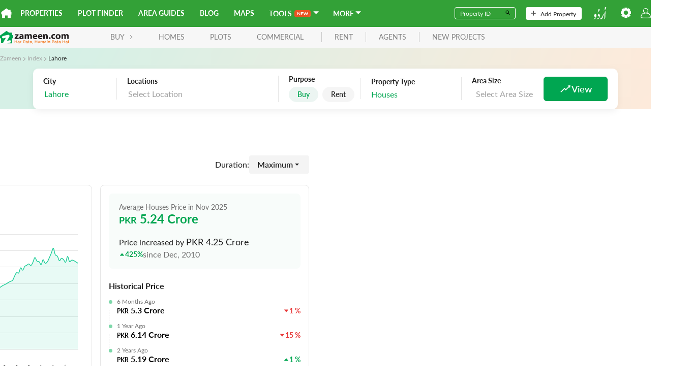

--- FILE ---
content_type: text/html; charset=utf-8
request_url: https://www.zameen.com/index/buy/houses/lahore-1/
body_size: 110392
content:
<!DOCTYPE html><html dir="ltr" lang="en"><head><link rel="icon" type="image/svg+xml" href="https://asset-cdn.zameen.com/_next/static/legacy/public/images/common/favicon.svg"/><link rel="alternate icon" href="https://asset-cdn.zameen.com/_next/static/legacy/public/images/common/favicon.ico"/><link rel="preconnect" crossorigin="true" data-href="https://use.typekit.net"/><meta name="google-site-verification" content="fB3vwqSEnr-VOOCClFGGM9Cpc-CZu8lUcApbkWYhqLU"/><script src="https://accounts.google.com/gsi/client" async="" defer=""></script><script src="https://connect.facebook.net/en_US/sdk.js" async="" defer=""></script><link rel="preload" as="style" data-href="https://use.typekit.net/tcw7mma.css"/><link rel="stylesheet" data-href="https://use.typekit.net/tcw7mma.css"/><meta charSet="utf-8"/><meta name="viewport" content="width=device-width, initial-scale=1, maximum-scale=1"/><title>Houses Price Index in Lahore (Dec 2025)</title><meta name="description" content="
See real-time prices of Houses in Lahore using Zameen.com&#x27;s exclusive Real Estate Price Index"/><link rel="canonical" href="https://www.zameen.com/index/buy/houses/lahore-1/"/><meta name="next-head-count" content="5"/><link rel="preload" href="https://asset-cdn.zameen.com/_next/static/css/dae55fd5f723a9b0e996.css" as="style"/><link rel="stylesheet" href="https://asset-cdn.zameen.com/_next/static/css/dae55fd5f723a9b0e996.css" data-n-g=""/><link rel="preload" href="https://asset-cdn.zameen.com/_next/static/css/a14eb3220f20ddada82d.css" as="style"/><link rel="stylesheet" href="https://asset-cdn.zameen.com/_next/static/css/a14eb3220f20ddada82d.css" data-n-p=""/><noscript data-n-css=""></noscript><script defer="" nomodule="" src="https://asset-cdn.zameen.com/_next/static/chunks/polyfills-a40ef1678bae11e696dba45124eadd70.js"></script><script src="https://asset-cdn.zameen.com/_next/static/chunks/webpack-127d39c00d8e384aef4b.js" defer=""></script><script src="https://asset-cdn.zameen.com/_next/static/chunks/framework-21b99c7e365311d092fa.js" defer=""></script><script src="https://asset-cdn.zameen.com/_next/static/chunks/main-cf034fb851f4fd66f3ef.js" defer=""></script><script src="https://asset-cdn.zameen.com/_next/static/chunks/pages/_app-12fa00dd42fc58f31589.js" defer=""></script><script src="https://asset-cdn.zameen.com/_next/static/chunks/3999-a279cbe6ed8537305a1f.js" defer=""></script><script src="https://asset-cdn.zameen.com/_next/static/chunks/1033-fb406f1eca3d390b3e68.js" defer=""></script><script src="https://asset-cdn.zameen.com/_next/static/chunks/7562-0c3f3162d64f6bd2869e.js" defer=""></script><script src="https://asset-cdn.zameen.com/_next/static/chunks/3720-c854afcb0790e4f4b501.js" defer=""></script><script src="https://asset-cdn.zameen.com/_next/static/chunks/3164-81b7e4715360a356fc70.js" defer=""></script><script src="https://asset-cdn.zameen.com/_next/static/chunks/2777-505a26114252140e1b24.js" defer=""></script><script src="https://asset-cdn.zameen.com/_next/static/chunks/3780-3f51f64cbd8fe5e82ae7.js" defer=""></script><script src="https://asset-cdn.zameen.com/_next/static/chunks/5497-36c3d3dc06467eb38518.js" defer=""></script><script src="https://asset-cdn.zameen.com/_next/static/chunks/9721-441320fb5371772e3934.js" defer=""></script><script src="https://asset-cdn.zameen.com/_next/static/chunks/pages/index/index/%5B...detail%5D-acd57c9ef0c4f46b9c6a.js" defer=""></script><script src="https://asset-cdn.zameen.com/_next/static/iNDZ-yErt7RhfxHkPyFDy/_buildManifest.js" defer=""></script><script src="https://asset-cdn.zameen.com/_next/static/iNDZ-yErt7RhfxHkPyFDy/_ssgManifest.js" defer=""></script><style id="__jsx-3426536992">.rc-collapse-content-box.jsx-3426536992 .rc-collapse-content-box.jsx-3426536992{background-color:blue;}</style><link rel="stylesheet" href="https://use.typekit.net/tcw7mma.css"/></head><body><div id="__next"><header class=""><div class="navbar_topNav__30Vk- hidden-xs"><div><a class="navbar_homeIcon__2a2LV" href="https://www.zameen.com"><svg class="navbar_zameenLogoSymbol__2M7Yu" viewBox="0 0 32 32"><path fill="#fff" d="M29.3 10.4V5h-7.5L16 .8.1 12.3v8.2l2.2-2.2v12.9H12v-7.8h8v7.8h9.7V18.3l2.2 2.2v-8.3l-2.6-1.8z"></path></svg></a><nav><a href="https://www.zameen.com/">Properties</a><a href="https://www.zameen.com/plotfinder/">Plot Finder</a><a href="https://www.zameen.com/area-guides/">Area Guides</a><a href="https://www.zameen.com/blog/">Blog</a><a href="https://www.zameen.com/society_maps/">Maps</a><div class="navbar_dropdownNavLinks__1uyKF dropdown_dropdown__2rjLb" style="--dropdown-index:99999"><button class="dropdown_dropdownTrigger__2vlKf"> <span><span>Tools</span><span class="navbar_new__EjhWp navbar_shine__2Opig"><svg width="21.307" height="6.684" viewBox="0 0 21.307 6.684"><path d="M6.433-7.23V-.554H5.8A.561.561,0,0,1,5.549-.6a.578.578,0,0,1-.192-.164L1.871-5.217q.028.3.028.563v4.1H.805V-7.23h.651a1.161,1.161,0,0,1,.136.007.327.327,0,0,1,.1.028.333.333,0,0,1,.085.06.962.962,0,0,1,.092.1l3.5,4.469s-.017-.214-.023-.319-.009-.2-.009-.291V-7.23Zm2.733.988v1.851H11.5v.956H9.166v1.888H12.13v.993H7.919V-7.23H12.13v.988ZM22.112-7.23,20.039-.554H18.917L17.458-5.116a3.111,3.111,0,0,1-.111-.406q-.028.115-.055.217a1.916,1.916,0,0,1-.06.189L15.759-.554H14.632L12.564-7.23H13.6a.459.459,0,0,1,.27.076.367.367,0,0,1,.145.2l1.136,3.994q.037.148.072.321t.072.362q.037-.194.081-.365t.1-.319L16.782-6.95a.437.437,0,0,1,.145-.194.409.409,0,0,1,.265-.088h.365a.418.418,0,0,1,.263.078.48.48,0,0,1,.152.2L19.279-2.96a5.764,5.764,0,0,1,.175.66q.06-.365.134-.66l1.136-3.994a.346.346,0,0,1,.141-.2.444.444,0,0,1,.27-.083Z" transform="translate(-0.805 7.237)" fill="currentColor"></path></svg></span><svg stroke="currentColor" fill="currentColor" stroke-width="0" viewBox="4 6 13 13" height="1em" width="1em" xmlns="http://www.w3.org/2000/svg"><path fill="none" d="M0 0h24v24H0z"></path><path d="m7 10 5 5 5-5z"></path></svg></span></button><div class="dropdown_dropdownMenu__1Tq2Y"><a href="/tools/home-loan-calculator/">Home Loan Calculator</a><a href="https://www.zameen.com/tools/area-unit-converter">Area Unit Converter</a><a href="https://www.zameen.com/tools/land-records">Land Record Pages</a><a href="https://www.zameen.com/tools/construction-cost-calculator">Construction Cost Calculator</a></div></div><div class="navbar_dropdownNavLinks__1uyKF dropdown_dropdown__2rjLb" style="--dropdown-index:99999"><button class="dropdown_dropdownTrigger__2vlKf"> <span><span>More</span><svg stroke="currentColor" fill="currentColor" stroke-width="0" viewBox="4 6 13 13" height="1em" width="1em" xmlns="http://www.w3.org/2000/svg"><path fill="none" d="M0 0h24v24H0z"></path><path d="m7 10 5 5 5-5z"></path></svg></span></button><div class="dropdown_dropdownMenu__1Tq2Y"><a href="https://www.zameen.com/forum/">Forum</a><a href="https://www.zameen.com/index/">Index</a><a href="https://www.zameen.com/trends.html">Trends</a></div></div></nav></div><div><form><div class="navbar_fieldGroup__3OL7z"><input type="text" class="navbar_field__1QDP3" placeholder="Property ID" value=""/><button class="navbar_btn__2Tz2M" type="submit"><svg width="12" height="12" viewBox="0 0 24 24"><path d="M15.5 14h-.79l-.28-.27a6.5 6.5 0 1 0-.7.7l.27.28v.79l5 4.99L20.49 19l-4.99-5zm-6 0a4.5 4.5 0 1 1-.01-8.99A4.5 4.5 0 0 1 9.5 14z"></path></svg></button></div></form><a class="navbar_navbarBtn__DSqSw" href="https://www.zameen.com/add_property_single.html"><svg viewBox="0 0 32 32" height="10"><path fill="#525252" d="M16-.1a2.8 2.8 0 0 0-2.8 2.8v10.4H2.8c-1.6 0-2.8 1.3-2.8 2.8s1.3 2.8 2.8 2.8h10.4v10.4c0 1.6 1.3 2.8 2.8 2.8s2.8-1.3 2.8-2.8V18.8h10.4c1.6 0 2.8-1.3 2.8-2.8s-1.3-2.8-2.8-2.8H18.8V2.8c0-1.6-1.2-2.9-2.8-2.9z"></path></svg>Add Property</a><nav><a class="navbar_btnLangSwitch__2bwJ-" href="https://www.zameen.com/ur"><svg width="30" height="25" viewBox="0 0 32 30.2"><path d="M8.7 21.3a9 9 0 0 1-.1 1.7 2.3 2.3 0 0 0 0 .2l-.3 1.1-.3.8-.2.7a12 12 0 0 1-.5 1l-.6 1.3-.3.6a2.2 2.2 0 0 1-1 1 3 3 0 0 1-.7.2l-1.1.3-1.2.3-.8.2-1 .3a.5.5 0 0 1-.5 0 .2.2 0 0 1 0-.3.7.7 0 0 1 .1-.2 3.2 3.2 0 0 1 .5-.4l1.1-.6.8-.5 1-.5 1-.7 1-.7 1-.9a1 1 0 0 0 .2-.4 2 2 0 0 0 0-1 1.3 1.3 0 0 0 0-.3 1.3 1.3 0 0 0-.4-.4.2.2 0 0 0-.2 0 3.7 3.7 0 0 1-1 0 2.5 2.5 0 0 1-.8-.3 2 2 0 0 1-1-.7 1.7 1.7 0 0 1-.2-.7 2.1 2.1 0 0 1 0-1 3.6 3.6 0 0 1 .3-.6l.1-.3.2-.4a10.1 10.1 0 0 0 .5-1c0-.4.2-.7.3-1a2.2 2.2 0 0 1 .9-1.1 1 1 0 0 1 .5-.2 1.7 1.7 0 0 1 .4 0 1.6 1.6 0 0 1 .9.4 2.3 2.3 0 0 1 .5.6 5.7 5.7 0 0 1 .5 1.2 6.7 6.7 0 0 1 .4 2v.3zM7.3 30.8l.2-.1.4-.3 1-.7 1-.7 1.2-.7 1.3-.6.8-.5 1-.7a1.5 1.5 0 0 0 .5-.7 2.1 2.1 0 0 0 .1-.8 3.3 3.3 0 0 0-.3-1.4 3.2 3.2 0 0 0-.6-.8 5.2 5.2 0 0 0-1.2-1 5 5 0 0 0-.7-.4.4.4 0 0 1 0-.3 1.8 1.8 0 0 1 0-.2l.2-.3a1.3 1.3 0 0 0 0-.3l.5-1.4.5-1.5.1-.4v-.1h.1a2.7 2.7 0 0 1 .9.2 3.5 3.5 0 0 1 1 .7 5.9 5.9 0 0 1 .6.6 6.2 6.2 0 0 1 .6 1 2.5 2.5 0 0 1 .2.7 7 7 0 0 1 .1 1.4 8.7 8.7 0 0 1-.2 1.6l-.2.8A10.5 10.5 0 0 1 16 25l-.4.8-.4.9-.5 1-.4.7a2.3 2.3 0 0 1-.4.6l-.4.5a.5.5 0 0 1-.2 0l-.7.3-.9.2-.9.3-1.3.3-1 .2-.7.2h-.1a.2.2 0 0 1-.3 0 1.2 1.2 0 0 1 0-.2zM27.4 29.8v-.3a11.2 11.2 0 0 0 .2-1.2v-1l.2-1v-1.6a4 4 0 0 0 0-.7v-1.2l-.1-3v-3a.3.3 0 0 1 0-.2l.1-.4.5-1.4.4-1 .2-.4.6-1.4.3-.6a.2.2 0 0 1 .1-.1.4.4 0 0 1 .5 0 .2.2 0 0 1 0 .2v.5l-.1.9-.1.7V15l-.2 3v6.3l-.2 1a17.5 17.5 0 0 1-.5 2 18.9 18.9 0 0 1-1 2.6 2.3 2.3 0 0 1-.2.3.4.4 0 0 1-.1.1.3.3 0 0 1-.3 0 .4.4 0 0 1-.3-.2 1.5 1.5 0 0 1 0-.2zM25.8 18.2a6.2 6.2 0 0 1-.1 1l-.2.8-.3 1.4-.3 1.1-.5 1.4-.2.7-.4 1.2-.5 1-.6 1.2-.4.8a2.5 2.5 0 0 1-1 1 3.1 3.1 0 0 1-.7.3 4 4 0 0 1-.7.2l-1 .1h-.7a11 11 0 0 0-1.1.3l-1.1.2h-.6a.7.7 0 0 1-.3 0 .3.3 0 0 1-.2 0 .3.3 0 0 1 0-.3.5.5 0 0 1 .1-.3 1.3 1.3 0 0 1 .2-.1l1.3-.8 1.3-.8.9-.6 1-.8.7-.4.8-.7a1.4 1.4 0 0 0 .2-.2 9.4 9.4 0 0 0 .6-.9l.6-1 .3-.5.6-1.3.2-.7.5-1.4.6-1.9.1-.2a.5.5 0 0 1 .7-.3.3.3 0 0 1 .2.2 2.5 2.5 0 0 0 0 .3zM29.6 5.8l-.4-.3a4.2 4.2 0 0 1-.4-.5.3.3 0 0 1-.1-.1l-.2-.7a.6.6 0 0 1 0-.3 3.5 3.5 0 0 1 .2-1A4.3 4.3 0 0 1 29 2l.2-.3a2 2 0 0 1 .9-.7 2.6 2.6 0 0 1 .4-.1h.3a1.1 1.1 0 0 1 .9.6 1.9 1.9 0 0 1 .2.6 3.2 3.2 0 0 1 0 .5 2.3 2.3 0 0 0 0 .3 2.6 2.6 0 0 1-.2 1l-.3.6a7 7 0 0 1-.5 1 9 9 0 0 1-.5.8 5.4 5.4 0 0 1-.6.6l-.6.6a2.9 2.9 0 0 1-.3.2l-.5.3a1.8 1.8 0 0 1-.3.1l-.4.3-.7.3a2.4 2.4 0 0 1-.9.2h-.6l.8-.5A6 6 0 0 0 27 8l.5-.3.3-.3.9-.7.8-.7.1-.2zm1-1.5a.9.9 0 0 0 .2-.2 1.5 1.5 0 0 0-.1-1 .8.8 0 0 0-.3-.3 1.2 1.2 0 0 0-.5-.2.3.3 0 0 0-.4.2.3.3 0 0 0 0 .3 1.1 1.1 0 0 0 .3.5 4.1 4.1 0 0 0 .9.7zM10 13.7l.3-.3.6-.3.5-.3.2-.2a7 7 0 0 0 .8-.6l.6-.5.7-.6.2-.1v-.1a5.7 5.7 0 0 1-.8-.8.6.6 0 0 1-.1-.2l-.2-.7a.6.6 0 0 1 0-.2 2.8 2.8 0 0 1 0-.5 3.8 3.8 0 0 1 .5-1.2 4.3 4.3 0 0 1 .4-.7 2 2 0 0 1 1-.6 1 1 0 0 1 .5 0 1.2 1.2 0 0 1 .7.2 1 1 0 0 1 .2.3 2 2 0 0 1 .2.9v.7a1.4 1.4 0 0 1 0 .4 9.9 9.9 0 0 1-.4 1 5.4 5.4 0 0 1-.4.9l-.5.6a7.6 7.6 0 0 1-1.2 1.3l-.8.6a5.7 5.7 0 0 1-.9.5l-.7.3a2 2 0 0 1-.8.2h-.5zm5-4.5a.4.4 0 0 0 0-.3 1.7 1.7 0 0 0 0-.7 1 1 0 0 0-.2-.5 1.2 1.2 0 0 0-.7-.3.3.3 0 0 0-.3.1.6.6 0 0 1 0 .2.3.3 0 0 0 0 .2 1.1 1.1 0 0 0 .2.5 3.8 3.8 0 0 0 .9.7z" fill="#fff"></path></svg></a><div class="dropdown_dropdown__2rjLb" style="--dropdown-index:9;--dropdown-width:150px;--padding-block:4px"><button class="dropdown_dropdownTrigger__2vlKf"> <span><svg viewBox="0 0 32 32" height="20" style="color:#fff"><path fill="currentColor" stroke="currentColor" d="M12.3 0l-.4 3.9c-.5.2-1.1.4-1.6.7l-3-2.4-5.2 5.1 2.4 3c-.3.5-.5 1.1-.7 1.6l-3.8.4v7.3l3.9.4c.2.5.4 1.1.7 1.6l-2.4 3 5.2 5.2 3-2.4c.5.3 1.1.5 1.6.7l.4 3.9h7.3l.4-3.9c.5-.2 1.1-.4 1.6-.7l3 2.4 5.2-5.2-2.4-3c.3-.5.5-1.1.7-1.6l3.9-.4v-7.3l-3.9-.4c-.2-.5-.4-1.1-.7-1.6l2.4-3-5.2-5.2-3 2.4c-.5-.3-1.1-.5-1.6-.7L19.7 0h-7.4zM16 8.7c4 0 7.3 3.3 7.3 7.3S20 23.3 16 23.3 8.7 20 8.7 16 12 8.7 16 8.7z"></path></svg></span></button><div class="dropdown_dropdownMenu__1Tq2Y"><div class="navbar_settingBtn__3RvUF space_spaceFlex__35XH1 space_align-center__2jK7Q space_vertical__3cT8e" style="gap:10px;flex-wrap:"><button>Change Area Unit</button><button style="margin-bottom:10px">Change Currency</button></div></div></div><button class="navbar_userIcon__3gsmO"><svg viewBox="0 0 32.1 32" height="20" color="#fff"><path fill="currentColor" d="M15.6 32a101.4 101.4 0 0 1-12.3-.7A3.8 3.8 0 0 1 0 27.2a17.3 17.3 0 0 1 8.7-12.5l.6-.3.5.5a10 10 0 0 0 6.2 2.4h.1a8.7 8.7 0 0 0 6.1-2.4l.5-.5.6.3A17.3 17.3 0 0 1 32 27.1a3.6 3.6 0 0 1-3 4.2h-.3a111 111 0 0 1-12.8.7zM3.4 29.5a103.6 103.6 0 0 0 12.5.7 104.8 104.8 0 0 0 12.5-.7 1.8 1.8 0 0 0 1.6-2 15 15 0 0 0-7.2-10.7 10.7 10.7 0 0 1-6.9 2.4A11.6 11.6 0 0 1 9 16.8a15.2 15.2 0 0 0-7.2 10.6 2 2 0 0 0 1.6 2.1zM16 16.2a8.1 8.1 0 1 1 8-8.1 8 8 0 0 1-8 8.1zm0-14.3a6.2 6.2 0 1 0 6.2 6.2A6.2 6.2 0 0 0 16 1.9z"></path></svg></button></nav></div></div><div class="navbar_lowerNav__25_sm  false flex flex-ycenter"><button class="navbar_menuTrigger__3VDRv visible-xs" type="button"><svg viewBox="0 0 24 24" width="24" height="24"><path d="M4 5h16a1 1 0 0 1 0 2H4a1 1 0 1 1 0-2zm0 6h16a1 1 0 0 1 0 2H4a1 1 0 0 1 0-2zm0 6h16a1 1 0 0 1 0 2H4a1 1 0 0 1 0-2z" fill="currentColor"></path></svg></button><a href="https://www.zameen.com"><svg viewBox="0 0 135 27" class="navbar_zameenLogo__3q2VB"><g><path fill="#231F20" d="M132.2 16.7v-5.1c0-1.4-.4-2.1-1.4-2.1-.7 0-1.1.5-1.3 1-.1.2-.1.5-.1.7v5.5h-2.8v-5.2c0-1.2-.4-2-1.3-2-.7 0-1.2.6-1.4 1.1-.1.2-.1.5-.1.7v5.4H121v-6.4c0-1.2 0-2.2-.1-3h2.4l.1 1.3h.1c.4-.6 1.2-1.5 2.8-1.5 1.2 0 2.2.6 2.6 1.6.3-.5.8-.9 1.2-1.1.5-.3 1.1-.5 1.8-.5 1.8 0 3.2 1.3 3.2 4v5.5h-2.9zm-18-7.5c-1.4 0-1.9 1.4-1.9 2.8 0 1.6.7 2.8 1.9 2.8 1.1 0 1.9-1.1 1.9-2.8 0-1.4-.6-2.8-1.9-2.8zm0 7.7c-2.7 0-4.8-1.8-4.8-4.8s2-4.9 5-4.9c2.9 0 4.8 2 4.8 4.8-.1 3.4-2.5 4.9-5 4.9zm-6.4-7.2c-.3-.2-.9-.3-1.6-.3-1.5 0-2.5 1.1-2.5 2.6 0 1.7 1.1 2.6 2.6 2.6.7 0 1.2-.1 1.7-.3l.3 2.1c-.5.2-1.5.4-2.6.4-3 0-4.9-1.8-4.9-4.8 0-2.7 1.9-5 5.3-5 .8 0 1.6.1 2.2.4l-.5 2.3zm-10 7.2c-1 0-1.7-.7-1.7-1.8 0-1 .7-1.8 1.7-1.8s1.7.7 1.7 1.8-.7 1.8-1.7 1.8zm-6.7-.2v-5.2c0-1.2-.4-2-1.5-2-.8 0-1.3.6-1.5 1.1-.1.2-.1.5-.1.7v5.4h-2.9v-6.4c0-1.2 0-2.2-.1-3h2.5l.1 1.3h.1c.4-.6 1.3-1.5 2.9-1.5 1.9 0 3.3 1.3 3.3 4v5.5h-2.8zM79 9.1c-1.2 0-1.7 1.1-1.8 1.9h3.4c.1-.7-.2-1.9-1.6-1.9zm4.3 3.9h-6c.1 1.2 1.3 1.8 2.6 1.8 1 0 1.8-.1 2.6-.4l.4 2c-1 .4-2.1.6-3.4.6-3.2 0-5-1.8-5-4.8 0-2.4 1.5-5 4.7-5 3 0 4.2 2.3 4.2 4.7 0 .4-.1.9-.1 1.1zM68.9 9.1c-1.2 0-1.7 1.1-1.8 1.9h3.4c.1-.7-.2-1.9-1.6-1.9zm4.3 3.9h-6c.1 1.2 1.3 1.8 2.6 1.8 1 0 1.8-.1 2.6-.4l.4 2c-1 .4-2.1.6-3.4.6-3.2 0-5-1.8-5-4.8 0-2.4 1.5-5 4.7-5 3 0 4.2 2.3 4.2 4.7 0 .4-.1.9-.1 1.1zm-13.4 3.7v-5.1c0-1.4-.4-2.1-1.4-2.1-.7 0-1.1.5-1.3 1-.1.2-.1.5-.1.8v5.5h-2.8v-5.2c0-1.2-.4-2-1.3-2-.7 0-1.2.6-1.4 1.1-.1.2-.1.5-.1.7v5.4h-2.8v-6.4c0-1.2 0-2.2-.1-3h2.4l.1 1.2h.1c.4-.6 1.2-1.5 2.8-1.5 1.2 0 2.2.6 2.6 1.6.3-.5.8-.9 1.2-1.1.5-.3 1.1-.5 1.8-.5 1.8 0 3.2 1.3 3.2 4v5.5h-2.9zm-16.4-4.4c-1.5 0-2.7.3-2.7 1.5 0 .7.5 1.1 1.1 1.1.7 0 1.3-.5 1.5-1.1 0-.2.1-.3.1-.5v-1zm.3 4.4l-.2-.9h-.1c-.6.7-1.6 1.1-2.7 1.1-1.9 0-3-1.4-3-2.9 0-2.4 2.2-3.6 5.5-3.6v-.1c0-.5-.3-1.2-1.7-1.2-1 0-2 .3-2.6.7L38.5 8c.6-.4 1.9-.8 3.6-.8 3.1 0 4.1 1.8 4.1 4v3.2c0 .9 0 1.8.1 2.3h-2.6zm-6.9-2.3v2.3h-8.1V15l2.9-3.7c.5-.6 1-1.1 1.5-1.7H29V7.4h7.6v1.7l-2.8 3.5c-.5.6-1 1.2-1.5 1.7h4.5z"></path><path fill="#F37A20" d="M135 25.1h-1v-4.3h1v4.3zm-1.1-5v-.9h1.1v.9h-1.1zm-2.1 3.2c-.3-.1-.6-.2-1-.2-.6 0-1 .3-1 .7 0 .4.4.6.8.6.7 0 1.1-.4 1.1-.9v-.2zm0 1.8v-.5c-.3.4-.7.6-1.4.6-.8 0-1.5-.5-1.5-1.3 0-.9.7-1.4 1.8-1.4.5 0 .9.1 1.2.2v-.1c0-.6-.4-.9-1.1-.9-.5 0-.8.1-1.2.3l-.3-.8c.5-.2.9-.4 1.6-.4 1.3 0 1.9.7 1.9 1.8v2.6h-1zm-5 0v-2.4H124v2.4h-1v-5.7h1v2.4h2.7v-2.4h1v5.7h-.9zm-8.5-1.8c-.3-.1-.6-.2-1-.2-.6 0-1 .3-1 .7 0 .4.4.6.8.6.7 0 1.1-.4 1.1-.9v-.2zm0 1.8v-.5c-.3.4-.7.6-1.4.6-.8 0-1.5-.5-1.5-1.3 0-.9.7-1.4 1.8-1.4.5 0 .9.1 1.2.2v-.1c0-.6-.4-.9-1.1-.9-.5 0-.8.1-1.2.3l-.3-.8c.5-.2.9-.4 1.6-.4 1.3 0 1.9.7 1.9 1.8v2.6h-1zm-4.8-3.5v2.1c0 .4.2.5.5.5.2 0 .4 0 .6-.1v.9a2 2 0 0 1-.9.2c-.7 0-1.2-.3-1.2-1.3v-2.3h-.5v-.9h.5v-1.2h1v1.2h1.2v.9h-1.2zm-3.3 1.7c-.3-.1-.6-.2-1-.2-.6 0-1 .3-1 .7 0 .4.4.6.8.6.7 0 1.1-.4 1.1-.9v-.2zm0 1.8v-.5c-.3.4-.7.6-1.4.6-.8 0-1.5-.5-1.5-1.3 0-.9.7-1.4 1.8-1.4.5 0 .9.1 1.2.2v-.1c0-.6-.4-.9-1.1-.9-.5 0-.8.1-1.2.3l-.3-.8c.5-.2.9-.4 1.6-.4 1.3 0 1.9.7 1.9 1.8v2.6h-1zm-5.8-4.8h-1.2v2.1h1.2c.8 0 1.2-.4 1.2-1 .1-.8-.4-1.1-1.2-1.1zm0 3h-1.1v1.8h-1v-5.7h2.3c1.3 0 2.2.8 2.2 1.9-.1 1.3-1.1 2-2.4 2zm-6.9 1.8v-2.5c0-.7-.3-1.1-.9-1.1-.6 0-1 .4-1 1.1V25h-1v-4.3h1v.7c.3-.4.7-.8 1.4-.8 1 0 1.5.7 1.5 1.7v2.8h-1zm-4.2 0h-1v-4.3h1v4.3zm-1-5v-.9h1.1v.9h-1.1zm-2.2 3.2c-.3-.1-.6-.2-1-.2-.6 0-1 .3-1 .7 0 .4.4.6.8.6.7 0 1.1-.4 1.1-.9v-.2zm0 1.8v-.5c-.3.4-.7.6-1.4.6-.8 0-1.5-.5-1.5-1.3 0-.9.7-1.4 1.8-1.4.5 0 .9.1 1.2.2v-.1c0-.6-.4-.9-1.1-.9-.5 0-.8.1-1.2.3l-.3-.8c.5-.2.9-.4 1.6-.4 1.3 0 1.9.7 1.9 1.8v2.6h-1zm-4.8 0v-2.5c0-.7-.3-1.1-.9-1.1-.5 0-.9.4-.9 1.1V25h-1v-2.5c0-.7-.3-1-.9-1s-.9.4-.9 1.1V25h-1v-4.3h1v.7c.3-.4.7-.7 1.3-.7.6 0 1.1.3 1.3.8.4-.5.8-.8 1.5-.8.9 0 1.5.6 1.5 1.7v2.8h-1zm-7.8 0v-.7c-.3.4-.7.8-1.4.8-1 0-1.5-.7-1.5-1.7v-2.8h1v2.5c0 .7.3 1.1.9 1.1.6 0 1-.4 1-1.1v-2.4h1v4.3h-1zm-5.2 0v-2.4h-2.7v2.4h-1v-5.7h1v2.4h2.7v-2.4h1v5.7h-1zm-8.8 1.2l-.1-.4c.5-.1.7-.4.7-.8h-.4V24h1.1v1c0 .8-.4 1.2-1.3 1.3zm-1.9-3c-.3-.1-.6-.2-1-.2-.6 0-1 .3-1 .7 0 .4.4.6.8.6.7 0 1.1-.4 1.1-.9v-.2zm0 1.8v-.5c-.3.4-.7.6-1.4.6-.8 0-1.5-.5-1.5-1.3 0-.9.7-1.4 1.8-1.4.5 0 .9.1 1.2.2v-.1c0-.6-.4-.9-1.1-.9-.5 0-.8.1-1.2.3l-.4-.9c.5-.2.9-.4 1.6-.4 1.3 0 1.9.7 1.9 1.8v2.6h-.9zm-4.8-3.5v2.1c0 .4.2.5.5.5.2 0 .4 0 .6-.1v.9a2 2 0 0 1-.9.2c-.7 0-1.2-.3-1.2-1.3v-2.3h-.5v-.9h.5v-1.2h1v1.2H58v.9h-1.2zm-3.3 1.7c-.3-.1-.6-.2-1-.2-.6 0-1 .3-1 .7 0 .4.4.6.8.6.7 0 1.1-.4 1.1-.9v-.2zm0 1.8v-.5c-.3.4-.7.6-1.4.6-.8 0-1.5-.5-1.5-1.3 0-.9.7-1.4 1.8-1.4.5 0 .9.1 1.2.2v-.1c0-.6-.4-.9-1.1-.9-.5 0-.8.1-1.2.3l-.3-.8c.5-.2.9-.4 1.6-.4 1.3 0 1.9.7 1.9 1.8v2.6h-1zm-5.7-4.8h-1.2v2.1h1.2c.8 0 1.2-.4 1.2-1 0-.8-.5-1.1-1.2-1.1zm-.1 3h-1.1v1.8h-1v-5.7h2.3c1.3 0 2.2.8 2.2 1.9-.1 1.3-1.1 2-2.4 2zm-5.6-1.6c-.9 0-1.5.6-1.5 1.7V25h-1v-4.3h1v1c.3-.6.8-1.1 1.5-1.1v1.1zm-4.6 1.6c-.3-.1-.6-.2-1-.2-.6 0-1 .3-1 .7 0 .4.4.6.8.6.7 0 1.1-.4 1.1-.9v-.2zm0 1.8v-.5c-.3.4-.7.6-1.4.6-.8 0-1.5-.5-1.5-1.3 0-.9.7-1.4 1.8-1.4.5 0 .9.1 1.2.2v-.1c0-.6-.4-.9-1.1-.9-.5 0-.8.1-1.2.3l-.3-.8c.5-.2.9-.4 1.6-.4 1.3 0 1.9.7 1.9 1.8v2.6h-1zm-5 0v-2.4h-2.7v2.4h-1v-5.7h1v2.4h2.7v-2.4h1v5.7h-1z"></path><path fill="#FFF" d="M3.7 7.7h18.5v17.4H3.7z"></path><path fill="#00A551" d="M23.8 8.5V4.2h-6.1L12.9.8 0 10v6.1l2-1.5v10.5h4.4c-.2-.7-.2-1.4.2-2.1l5-8.8-4.7 1.2c-1.2.3-2.5-.4-2.8-1.7-.3-1.2.4-2.5 1.7-2.8l9.9-2.4h.9c.1 0 .2 0 .3.1.2.1.4.1.6.2 1.2.7 1.6 2.2.9 3.4l-4.8 8.4 5.2-1.3c1.2-.3 2.5.4 2.8 1.7.3 1.2-.4 2.5-1.7 2.8l-5.8 1.5h9.7V14.8l2 1.5V10l-2-1.5z"></path></g></svg></a><nav class="hidden-xs"><button class="navbar_button__3Lbi8">BUY<svg width="8px" viewBox="0 0 32 32" class="RTLflipX"><path fill="currentColor" d="M7.55 3.36c-.8-.8-.7-2.1.1-2.8.8-.7 2-.7 2.7 0l14 14c.8.8.8 2 0 2.8l-14 14c-.8.8-2 .8-2.8.1-.8-.8-.8-2-.1-2.8l.1-.1 12.6-12.5-12.6-12.7z"></path></svg></button><div class="navbar_navHidden__1opUA navbar_navHiddenActive__1RkaI"><a href="https://www.zameen.com/">Homes</a><a href="https://www.zameen.com/plots.html">Plots</a><a href="https://www.zameen.com/commercial.html">Commercial</a></div><a href="https://www.zameen.com/rentals.html">rent</a><a href="https://www.zameen.com/agents.html">agents</a><a href="https://www.zameen.com/new-projects/">new projects</a></nav></div></header><div class="navbar_mobileNav__89O79  mobileMenu"><nav><div class="navbar_navLoginArea__33QLS flex flexBetween flexYcenter"><button class="navbar_mobileLogin__bMuUx button_btn__r8N5j button_md__10_V_" type="button">Login</button><div class="navbar_navMobileSetting__2OPrg"><div class="dropdown_dropdown__2rjLb" style="--dropdown-index:9;--dropdown-width:150px;--padding-block:4px"><button class="dropdown_dropdownTrigger__2vlKf"> <span><svg viewBox="0 0 32 32" height="20" style="color:#fff"><path fill="currentColor" stroke="currentColor" d="M12.3 0l-.4 3.9c-.5.2-1.1.4-1.6.7l-3-2.4-5.2 5.1 2.4 3c-.3.5-.5 1.1-.7 1.6l-3.8.4v7.3l3.9.4c.2.5.4 1.1.7 1.6l-2.4 3 5.2 5.2 3-2.4c.5.3 1.1.5 1.6.7l.4 3.9h7.3l.4-3.9c.5-.2 1.1-.4 1.6-.7l3 2.4 5.2-5.2-2.4-3c.3-.5.5-1.1.7-1.6l3.9-.4v-7.3l-3.9-.4c-.2-.5-.4-1.1-.7-1.6l2.4-3-5.2-5.2-3 2.4c-.5-.3-1.1-.5-1.6-.7L19.7 0h-7.4zM16 8.7c4 0 7.3 3.3 7.3 7.3S20 23.3 16 23.3 8.7 20 8.7 16 12 8.7 16 8.7z"></path></svg></span></button><div class="dropdown_dropdownMenu__1Tq2Y"><div class="navbar_settingBtn__3RvUF space_spaceFlex__35XH1 space_align-center__2jK7Q space_vertical__3cT8e" style="gap:10px;flex-wrap:"><button>Change Area Unit</button><button style="margin-bottom:10px">Change Currency</button></div></div></div><a href="https://www.zameen.com/ur" style="padding-bottom:3px;padding-top:3px;padding-inline-end:13px;margin-inline-start:13px"><svg width="30" height="20" viewBox="0 0 32 30.2"><path d="M8.7 21.3a9 9 0 0 1-.1 1.7 2.3 2.3 0 0 0 0 .2l-.3 1.1-.3.8-.2.7a12 12 0 0 1-.5 1l-.6 1.3-.3.6a2.2 2.2 0 0 1-1 1 3 3 0 0 1-.7.2l-1.1.3-1.2.3-.8.2-1 .3a.5.5 0 0 1-.5 0 .2.2 0 0 1 0-.3.7.7 0 0 1 .1-.2 3.2 3.2 0 0 1 .5-.4l1.1-.6.8-.5 1-.5 1-.7 1-.7 1-.9a1 1 0 0 0 .2-.4 2 2 0 0 0 0-1 1.3 1.3 0 0 0 0-.3 1.3 1.3 0 0 0-.4-.4.2.2 0 0 0-.2 0 3.7 3.7 0 0 1-1 0 2.5 2.5 0 0 1-.8-.3 2 2 0 0 1-1-.7 1.7 1.7 0 0 1-.2-.7 2.1 2.1 0 0 1 0-1 3.6 3.6 0 0 1 .3-.6l.1-.3.2-.4a10.1 10.1 0 0 0 .5-1c0-.4.2-.7.3-1a2.2 2.2 0 0 1 .9-1.1 1 1 0 0 1 .5-.2 1.7 1.7 0 0 1 .4 0 1.6 1.6 0 0 1 .9.4 2.3 2.3 0 0 1 .5.6 5.7 5.7 0 0 1 .5 1.2 6.7 6.7 0 0 1 .4 2v.3zM7.3 30.8l.2-.1.4-.3 1-.7 1-.7 1.2-.7 1.3-.6.8-.5 1-.7a1.5 1.5 0 0 0 .5-.7 2.1 2.1 0 0 0 .1-.8 3.3 3.3 0 0 0-.3-1.4 3.2 3.2 0 0 0-.6-.8 5.2 5.2 0 0 0-1.2-1 5 5 0 0 0-.7-.4.4.4 0 0 1 0-.3 1.8 1.8 0 0 1 0-.2l.2-.3a1.3 1.3 0 0 0 0-.3l.5-1.4.5-1.5.1-.4v-.1h.1a2.7 2.7 0 0 1 .9.2 3.5 3.5 0 0 1 1 .7 5.9 5.9 0 0 1 .6.6 6.2 6.2 0 0 1 .6 1 2.5 2.5 0 0 1 .2.7 7 7 0 0 1 .1 1.4 8.7 8.7 0 0 1-.2 1.6l-.2.8A10.5 10.5 0 0 1 16 25l-.4.8-.4.9-.5 1-.4.7a2.3 2.3 0 0 1-.4.6l-.4.5a.5.5 0 0 1-.2 0l-.7.3-.9.2-.9.3-1.3.3-1 .2-.7.2h-.1a.2.2 0 0 1-.3 0 1.2 1.2 0 0 1 0-.2zM27.4 29.8v-.3a11.2 11.2 0 0 0 .2-1.2v-1l.2-1v-1.6a4 4 0 0 0 0-.7v-1.2l-.1-3v-3a.3.3 0 0 1 0-.2l.1-.4.5-1.4.4-1 .2-.4.6-1.4.3-.6a.2.2 0 0 1 .1-.1.4.4 0 0 1 .5 0 .2.2 0 0 1 0 .2v.5l-.1.9-.1.7V15l-.2 3v6.3l-.2 1a17.5 17.5 0 0 1-.5 2 18.9 18.9 0 0 1-1 2.6 2.3 2.3 0 0 1-.2.3.4.4 0 0 1-.1.1.3.3 0 0 1-.3 0 .4.4 0 0 1-.3-.2 1.5 1.5 0 0 1 0-.2zM25.8 18.2a6.2 6.2 0 0 1-.1 1l-.2.8-.3 1.4-.3 1.1-.5 1.4-.2.7-.4 1.2-.5 1-.6 1.2-.4.8a2.5 2.5 0 0 1-1 1 3.1 3.1 0 0 1-.7.3 4 4 0 0 1-.7.2l-1 .1h-.7a11 11 0 0 0-1.1.3l-1.1.2h-.6a.7.7 0 0 1-.3 0 .3.3 0 0 1-.2 0 .3.3 0 0 1 0-.3.5.5 0 0 1 .1-.3 1.3 1.3 0 0 1 .2-.1l1.3-.8 1.3-.8.9-.6 1-.8.7-.4.8-.7a1.4 1.4 0 0 0 .2-.2 9.4 9.4 0 0 0 .6-.9l.6-1 .3-.5.6-1.3.2-.7.5-1.4.6-1.9.1-.2a.5.5 0 0 1 .7-.3.3.3 0 0 1 .2.2 2.5 2.5 0 0 0 0 .3zM29.6 5.8l-.4-.3a4.2 4.2 0 0 1-.4-.5.3.3 0 0 1-.1-.1l-.2-.7a.6.6 0 0 1 0-.3 3.5 3.5 0 0 1 .2-1A4.3 4.3 0 0 1 29 2l.2-.3a2 2 0 0 1 .9-.7 2.6 2.6 0 0 1 .4-.1h.3a1.1 1.1 0 0 1 .9.6 1.9 1.9 0 0 1 .2.6 3.2 3.2 0 0 1 0 .5 2.3 2.3 0 0 0 0 .3 2.6 2.6 0 0 1-.2 1l-.3.6a7 7 0 0 1-.5 1 9 9 0 0 1-.5.8 5.4 5.4 0 0 1-.6.6l-.6.6a2.9 2.9 0 0 1-.3.2l-.5.3a1.8 1.8 0 0 1-.3.1l-.4.3-.7.3a2.4 2.4 0 0 1-.9.2h-.6l.8-.5A6 6 0 0 0 27 8l.5-.3.3-.3.9-.7.8-.7.1-.2zm1-1.5a.9.9 0 0 0 .2-.2 1.5 1.5 0 0 0-.1-1 .8.8 0 0 0-.3-.3 1.2 1.2 0 0 0-.5-.2.3.3 0 0 0-.4.2.3.3 0 0 0 0 .3 1.1 1.1 0 0 0 .3.5 4.1 4.1 0 0 0 .9.7zM10 13.7l.3-.3.6-.3.5-.3.2-.2a7 7 0 0 0 .8-.6l.6-.5.7-.6.2-.1v-.1a5.7 5.7 0 0 1-.8-.8.6.6 0 0 1-.1-.2l-.2-.7a.6.6 0 0 1 0-.2 2.8 2.8 0 0 1 0-.5 3.8 3.8 0 0 1 .5-1.2 4.3 4.3 0 0 1 .4-.7 2 2 0 0 1 1-.6 1 1 0 0 1 .5 0 1.2 1.2 0 0 1 .7.2 1 1 0 0 1 .2.3 2 2 0 0 1 .2.9v.7a1.4 1.4 0 0 1 0 .4 9.9 9.9 0 0 1-.4 1 5.4 5.4 0 0 1-.4.9l-.5.6a7.6 7.6 0 0 1-1.2 1.3l-.8.6a5.7 5.7 0 0 1-.9.5l-.7.3a2 2 0 0 1-.8.2h-.5zm5-4.5a.4.4 0 0 0 0-.3 1.7 1.7 0 0 0 0-.7 1 1 0 0 0-.2-.5 1.2 1.2 0 0 0-.7-.3.3.3 0 0 0-.3.1.6.6 0 0 1 0 .2.3.3 0 0 0 0 .2 1.1 1.1 0 0 0 .2.5 3.8 3.8 0 0 0 .9.7z" fill="#fff"></path></svg></a></div></div><a href="https://www.zameen.com/">Homes</a><a href="https://www.zameen.com/rentals.html">Rent</a><a href="https://www.zameen.com/plots.html">Plots</a><a href="https://www.zameen.com/commercial.html">Commercial</a><a href="https://www.zameen.com/add_property_single.html">Add Property</a><a href="https://www.zameen.com/agents.html">Agents</a><a href="https://www.zameen.com/new-projects/">New Projects</a><a href="https://www.zameen.com/international/new-projects/">International Projects</a><a href="https://www.zameen.com/plotfinder/">Plot Finder</a><a href="https://www.zameen.com/area-guides/">Area Guides</a><a href="https://www.zameen.com/society_maps/">Maps</a><ul class="navbar_dropDown__2lBdB "><h3>Tools<span class="navbar_new__EjhWp navbar_shine__2Opig"><svg width="21.307" height="6.684" viewBox="0 0 21.307 6.684"><path d="M6.433-7.23V-.554H5.8A.561.561,0,0,1,5.549-.6a.578.578,0,0,1-.192-.164L1.871-5.217q.028.3.028.563v4.1H.805V-7.23h.651a1.161,1.161,0,0,1,.136.007.327.327,0,0,1,.1.028.333.333,0,0,1,.085.06.962.962,0,0,1,.092.1l3.5,4.469s-.017-.214-.023-.319-.009-.2-.009-.291V-7.23Zm2.733.988v1.851H11.5v.956H9.166v1.888H12.13v.993H7.919V-7.23H12.13v.988ZM22.112-7.23,20.039-.554H18.917L17.458-5.116a3.111,3.111,0,0,1-.111-.406q-.028.115-.055.217a1.916,1.916,0,0,1-.06.189L15.759-.554H14.632L12.564-7.23H13.6a.459.459,0,0,1,.27.076.367.367,0,0,1,.145.2l1.136,3.994q.037.148.072.321t.072.362q.037-.194.081-.365t.1-.319L16.782-6.95a.437.437,0,0,1,.145-.194.409.409,0,0,1,.265-.088h.365a.418.418,0,0,1,.263.078.48.48,0,0,1,.152.2L19.279-2.96a5.764,5.764,0,0,1,.175.66q.06-.365.134-.66l1.136-3.994a.346.346,0,0,1,.141-.2.444.444,0,0,1,.27-.083Z" transform="translate(-0.805 7.237)" fill="currentColor"></path></svg></span><svg viewBox="0 0 32 32" class="navbar_dropdownArrow__1GpA9" fill="currentColor"><path d="M3.3 24.4c-.8.8-2.1.7-2.8-.1-.7-.8-.7-2 0-2.7l14-14c.8-.8 2-.8 2.8 0l14 14c.8.8.8 2 .1 2.8-.8.8-2 .8-2.8.1l-.1-.1L16 11.8 3.3 24.4z"></path></svg></h3><li><a href="https://www.zameen.com/tools/home-loan-calculator/">Home Loan Calculator</a></li><li><a href="https://www.zameen.com/tools/area-unit-converter">Area Unit Converter</a></li><li><a href="https://www.zameen.com/tools/land-records">Land Record Pages</a></li><li><a href="https://www.zameen.com/tools/construction-cost-calculator">Construction Cost Calculator</a></li></ul><a href="https://www.zameen.com/index/">Index</a><a href="https://www.zameen.com/trends.html">Trends</a><a href="https://www.zameen.com/forum/">Forum</a><a href="https://www.zameen.com/news/">News</a><a href="https://www.zameen.com/blog/">Blog</a><a href="https://www.zameen.com/about/aboutus.html">About Us</a><a href="https://www.zameen.com/contact-us/">Contact Us</a><a href="https://zameen.breezy.hr/">Jobs</a><a href="https://help.zameen.com/hc/en-us">Help &amp; Support</a><a href="https://www.zameen.com/advertise/index.html">Advertise on Zameen</a><a href="https://www.zameen.com/privacy.html">Privacy Policy</a><a href="https://www.zameen.com/terms.html">Terms of Use</a></nav></div><main><div class="breadcrumbs_breadcrumbOuter__1r1CG index_stickyFilters__1yPuR" style="--bgColor:#EFF7F4"><div class="container_container__Oik-h"><ul class="breadcrumbs_breadcrumbs__6t7Rv" breadcrumb="[object Object],[object Object],[object Object]"><li><a href="/">  Zameen</a><svg stroke="currentColor" fill="currentColor" stroke-width="0" viewBox="0 0 512 512" class="breadcrumbs_icon__1y5fJ RTLflipX" height="1em" width="1em" xmlns="http://www.w3.org/2000/svg"><path d="M294.1 256L167 129c-9.4-9.4-9.4-24.6 0-33.9s24.6-9.3 34 0L345 239c9.1 9.1 9.3 23.7.7 33.1L201.1 417c-4.7 4.7-10.9 7-17 7s-12.3-2.3-17-7c-9.4-9.4-9.4-24.6 0-33.9l127-127.1z"></path></svg></li><li><a href="/index/">  Index</a><svg stroke="currentColor" fill="currentColor" stroke-width="0" viewBox="0 0 512 512" class="breadcrumbs_icon__1y5fJ RTLflipX" height="1em" width="1em" xmlns="http://www.w3.org/2000/svg"><path d="M294.1 256L167 129c-9.4-9.4-9.4-24.6 0-33.9s24.6-9.3 34 0L345 239c9.1 9.1 9.3 23.7.7 33.1L201.1 417c-4.7 4.7-10.9 7-17 7s-12.3-2.3-17-7c-9.4-9.4-9.4-24.6 0-33.9l127-127.1z"></path></svg></li><li><span>Lahore</span></li></ul></div></div><div class="index_stickySearch__bKWzg flex flexColumn flexYcenter u-py16 u-mb24"><div class="card_card__3KEPg SearchBarIndex_searchWrap__1dnIy card_boxShadow__2eA2m" style="--radius:10px;--padding:14px 20px;gap:0"><div id="selectedCity" class="flex flexColumn"><label class="dBlock fs14 fw-700 u-mb8"><span>City</span></label><div><div><style data-emotion="css b62m3t-container">.css-b62m3t-container{position:relative;box-sizing:border-box;}</style><div class=" css-b62m3t-container"><style data-emotion="css 7pg0cj-a11yText">.css-7pg0cj-a11yText{z-index:9999;border:0;clip:rect(1px, 1px, 1px, 1px);height:1px;width:1px;position:absolute;overflow:hidden;padding:0;white-space:nowrap;}</style><span id="react-select-55600-live-region" class="css-7pg0cj-a11yText"></span><span aria-live="polite" aria-atomic="false" aria-relevant="additions text" class="css-7pg0cj-a11yText"></span><style data-emotion="css 1bc26by">.css-1bc26by{border:none;padding-inline:0;display:-webkit-box;display:-webkit-flex;display:-ms-flexbox;display:flex;position:relative;}</style><div class="select__control css-1bc26by"><button type="button" class="locality-filter_searchbarSelect__29oHG"><div class="" style="gap:"><style data-emotion="css q5gcq6">.css-q5gcq6{padding:0;display:-webkit-box;display:-webkit-flex;display:-ms-flexbox;display:flex;-webkit-align-content:center;-ms-flex-line-pack:center;align-content:center;margin-left:0;margin-right:0;position:relative;width:100%;}</style><div class="select__value-container select__value-container--has-value css-q5gcq6"><style data-emotion="css 1sb20v7-singleValue">.css-1sb20v7-singleValue{grid-area:1/1/2/3;max-width:100%;overflow:hidden;text-overflow:ellipsis;white-space:nowrap;color:var(--brand-color);margin-left:2px;margin-right:2px;box-sizing:border-box;line-height:1.2;font-size:1rem;font-weight:500;position:absolute;}</style><div class="select__single-value css-1sb20v7-singleValue">Lahore</div><style data-emotion="css 4g6ai3">.css-4g6ai3{cursor:pointer;}</style><div class="select__input-container css-4g6ai3" data-value=""><input type="text" class="select__input" style="label:input;color:inherit;background:0;opacity:1;width:100%;grid-area:1 / 2;font:inherit;min-width:2px;border:0;margin:0;outline:0;padding:0" autoCapitalize="none" autoComplete="off" autoCorrect="off" id="react-select-55600-input" spellcheck="false" tabindex="0" value="" aria-autocomplete="list" aria-expanded="false" aria-haspopup="true" role="combobox"/></div></div><style data-emotion="css 1wy0on6">.css-1wy0on6{-webkit-align-items:center;-webkit-box-align:center;-ms-flex-align:center;align-items:center;-webkit-align-self:stretch;-ms-flex-item-align:stretch;align-self:stretch;display:-webkit-box;display:-webkit-flex;display:-ms-flexbox;display:flex;-webkit-flex-shrink:0;-ms-flex-negative:0;flex-shrink:0;box-sizing:border-box;}</style><div class="select__indicators css-1wy0on6"><style data-emotion="css 1uei4ir-indicatorSeparator">.css-1uei4ir-indicatorSeparator{-webkit-align-self:stretch;-ms-flex-item-align:stretch;align-self:stretch;width:1px;background-color:hsl(0, 0%, 80%);margin-bottom:8px;margin-top:8px;box-sizing:border-box;display:none;}</style><span class="select__indicator-separator css-1uei4ir-indicatorSeparator"></span></div></div></button></div></div></div></div></div><div id="selectedLocation" class="flex flexColumn"><label class="u-mb8 dBlock fs14 fw-700"><span>Locations</span></label><div><div><style data-emotion="css b62m3t-container">.css-b62m3t-container{position:relative;box-sizing:border-box;}</style><div class=" css-b62m3t-container"><style data-emotion="css 7pg0cj-a11yText">.css-7pg0cj-a11yText{z-index:9999;border:0;clip:rect(1px, 1px, 1px, 1px);height:1px;width:1px;position:absolute;overflow:hidden;padding:0;white-space:nowrap;}</style><span id="react-select-55601-live-region" class="css-7pg0cj-a11yText"></span><span aria-live="polite" aria-atomic="false" aria-relevant="additions text" class="css-7pg0cj-a11yText"></span><style data-emotion="css 1bc26by">.css-1bc26by{border:none;padding-inline:0;display:-webkit-box;display:-webkit-flex;display:-ms-flexbox;display:flex;position:relative;}</style><div class="select__control css-1bc26by"><button type="button" class="locality-filter_searchbarSelect__29oHG"><div class="" style="gap:"><style data-emotion="css q5gcq6">.css-q5gcq6{padding:0;display:-webkit-box;display:-webkit-flex;display:-ms-flexbox;display:flex;-webkit-align-content:center;-ms-flex-line-pack:center;align-content:center;margin-left:0;margin-right:0;position:relative;width:100%;}</style><div class="select__value-container css-q5gcq6"><style data-emotion="css 18zk1xr-placeholder">.css-18zk1xr-placeholder{grid-area:1/1/2/3;color:#A3A3A3;margin-left:2px;margin-right:2px;box-sizing:border-box;min-width:-webkit-max-content;min-width:-moz-max-content;min-width:max-content;position:absolute;line-height:1.2;}</style><div class="select__placeholder css-18zk1xr-placeholder" id="react-select-55601-placeholder">Select Location</div><style data-emotion="css 4g6ai3">.css-4g6ai3{cursor:pointer;}</style><div class="select__input-container css-4g6ai3" data-value=""><input type="text" class="select__input" style="label:input;color:inherit;background:0;opacity:1;width:100%;grid-area:1 / 2;font:inherit;min-width:2px;border:0;margin:0;outline:0;padding:0" autoCapitalize="none" autoComplete="off" autoCorrect="off" id="react-select-55601-input" spellcheck="false" tabindex="0" value="" aria-autocomplete="list" aria-expanded="false" aria-haspopup="true" role="combobox" aria-describedby="react-select-55601-placeholder"/></div></div><style data-emotion="css 1wy0on6">.css-1wy0on6{-webkit-align-items:center;-webkit-box-align:center;-ms-flex-align:center;align-items:center;-webkit-align-self:stretch;-ms-flex-item-align:stretch;align-self:stretch;display:-webkit-box;display:-webkit-flex;display:-ms-flexbox;display:flex;-webkit-flex-shrink:0;-ms-flex-negative:0;flex-shrink:0;box-sizing:border-box;}</style><div class="select__indicators css-1wy0on6"><style data-emotion="css 1uei4ir-indicatorSeparator">.css-1uei4ir-indicatorSeparator{-webkit-align-self:stretch;-ms-flex-item-align:stretch;align-self:stretch;width:1px;background-color:hsl(0, 0%, 80%);margin-bottom:8px;margin-top:8px;box-sizing:border-box;display:none;}</style><span class="select__indicator-separator css-1uei4ir-indicatorSeparator"></span></div></div></button></div></div></div></div></div><div class="SearchBarIndex_purposeFilters__36aa5"><label class="SearchBarIndex_label__3xGfT u-mb8">Purpose</label><div class="u-spbwx8"><button class="link-pill-button_btn__3u9w1 undefined
            link-pill-button_active__2MPRw
            link-pill-button_filled__1yNFA">Buy</button><button class="link-pill-button_btn__3u9w1 undefined
            
            link-pill-button_filled__1yNFA">Rent</button></div></div><div class="flex flexColumn SearchBarIndex_propertyTypeMain__1KLHj dropdown_dropdown__2rjLb"><div class="propertyFilter_propertyFilterToggle__2yRCB"><label class="u-mb8 dBlock fs14 fw-700">Property Type</label><div class="flex flexBetween flexYcenter pointer"><div class="propertyFilter_valuePlaceholder__23L1x propertyFilter_active__2_O4z">Houses</div></div></div><div class="dropdown_dropdownMenu__1Tq2Y propertyFilter_dropdownMenu__44K9J"><div class="propertyFilter_pillsDropdown__Or4Oz"><button class="link-pill-button_btn__3u9w1 SearchBarIndex_propertyType__21kH3
            link-pill-button_active__2MPRw
            link-pill-button_filled__1yNFA">Houses</button><button class="link-pill-button_btn__3u9w1 SearchBarIndex_propertyType__21kH3
            
            link-pill-button_filled__1yNFA">Flats</button><button class="link-pill-button_btn__3u9w1 SearchBarIndex_propertyType__21kH3
            
            link-pill-button_filled__1yNFA">Plots</button><button class="link-pill-button_btn__3u9w1 SearchBarIndex_propertyType__21kH3
            
            link-pill-button_filled__1yNFA">Commercial Plots</button></div></div></div><div class="flex flexColumn"><label class="LandGroupsFilter_label__3fwqo u-mb8">Area Size</label><div><div><style data-emotion="css b62m3t-container">.css-b62m3t-container{position:relative;box-sizing:border-box;}</style><div class=" css-b62m3t-container"><style data-emotion="css 7pg0cj-a11yText">.css-7pg0cj-a11yText{z-index:9999;border:0;clip:rect(1px, 1px, 1px, 1px);height:1px;width:1px;position:absolute;overflow:hidden;padding:0;white-space:nowrap;}</style><span id="react-select-55602-live-region" class="css-7pg0cj-a11yText"></span><span aria-live="polite" aria-atomic="false" aria-relevant="additions text" class="css-7pg0cj-a11yText"></span><style data-emotion="css 1bc26by">.css-1bc26by{border:none;padding-inline:0;display:-webkit-box;display:-webkit-flex;display:-ms-flexbox;display:flex;position:relative;}</style><div class="select__control css-1bc26by"><button type="button" class="undefined"><div class="flex" style="gap:"><style data-emotion="css 34h0qz">.css-34h0qz{padding:0;display:-webkit-box;display:-webkit-flex;display:-ms-flexbox;display:flex;-webkit-align-content:center;-ms-flex-line-pack:center;align-content:center;-webkit-margin-start:0;margin-inline-start:0;-webkit-margin-end:0;margin-inline-end:0;position:relative;width:100%;}</style><div class="select__value-container css-34h0qz"><style data-emotion="css 18zk1xr-placeholder">.css-18zk1xr-placeholder{grid-area:1/1/2/3;color:#A3A3A3;margin-left:2px;margin-right:2px;box-sizing:border-box;min-width:-webkit-max-content;min-width:-moz-max-content;min-width:max-content;position:absolute;line-height:1.2;}</style><div class="select__placeholder css-18zk1xr-placeholder" id="react-select-55602-placeholder">Select Area Size</div><style data-emotion="css 1hac4vs-dummyInput">.css-1hac4vs-dummyInput{background:0;border:0;caret-color:transparent;font-size:inherit;grid-area:1/1/2/3;outline:0;padding:0;width:1px;color:transparent;left:-100px;opacity:0;position:relative;-webkit-transform:scale(.01);-moz-transform:scale(.01);-ms-transform:scale(.01);transform:scale(.01);}</style><input id="react-select-55602-input" tabindex="0" inputMode="none" value="" aria-autocomplete="list" aria-expanded="false" aria-haspopup="true" role="combobox" aria-readonly="true" aria-describedby="react-select-55602-placeholder" class="css-1hac4vs-dummyInput"/></div><style data-emotion="css 1wy0on6">.css-1wy0on6{-webkit-align-items:center;-webkit-box-align:center;-ms-flex-align:center;align-items:center;-webkit-align-self:stretch;-ms-flex-item-align:stretch;align-self:stretch;display:-webkit-box;display:-webkit-flex;display:-ms-flexbox;display:flex;-webkit-flex-shrink:0;-ms-flex-negative:0;flex-shrink:0;box-sizing:border-box;}</style><div class="select__indicators css-1wy0on6"><style data-emotion="css 1uei4ir-indicatorSeparator">.css-1uei4ir-indicatorSeparator{-webkit-align-self:stretch;-ms-flex-item-align:stretch;align-self:stretch;width:1px;background-color:hsl(0, 0%, 80%);margin-bottom:8px;margin-top:8px;box-sizing:border-box;display:none;}</style><span class="select__indicator-separator css-1uei4ir-indicatorSeparator"></span></div></div></button></div></div></div></div></div><div><button class="SearchBarIndex_trendsBtn__3bPW1 button_btn__r8N5j button_primary__293V9 button_md__10_V_" type="button"><svg stroke="currentColor" fill="currentColor" stroke-width="0" viewBox="0 0 1024 1024" height="24" width="24" xmlns="http://www.w3.org/2000/svg"><path d="M917 211.1l-199.2 24c-6.6.8-9.4 8.9-4.7 13.6l59.3 59.3-226 226-101.8-101.7c-6.3-6.3-16.4-6.2-22.6 0L100.3 754.1a8.03 8.03 0 0 0 0 11.3l45 45.2c3.1 3.1 8.2 3.1 11.3 0L433.3 534 535 635.7c6.3 6.2 16.4 6.2 22.6 0L829 364.5l59.3 59.3a8.01 8.01 0 0 0 13.6-4.7l24-199.2c.7-5.1-3.7-9.5-8.9-8.8z"></path></svg> <span>View</span></button></div></div></div><div class="container_container__Oik-h grid uMb72" style="gap:58px"><div class="breakout IndexDetail_priceTrendBanner__2Y-c2" style="--background:none;--paddingTop:0px"><div class="container_container__Oik-h"><div class="group_grid__h9Tre" style="--gap:72px;--template:initial"><div><h1 class="heading_h1__KZ8SV">Price trends of  Houses in Lahore</h1><div class="flex flexYcenter flex-between IndexDetail_priceTrendTab__302_H u-mb12"><div class="flex flexYcenter u-mb20" style="gap:12px"><button class="link-pill-button_btn__3u9w1 undefined
            link-pill-button_active__2MPRw
            link-pill-button_outline__2tC7o" style="--font-size:1rem;min-width:;--iconBg:transparent">Price PKR</button><button class="link-pill-button_btn__3u9w1 undefined
            
            link-pill-button_outline__2tC7o" style="--font-size:1rem;min-width:;--iconBg:transparent">Price/sq. ft.</button><button class="link-pill-button_btn__3u9w1 undefined
            
            link-pill-button_outline__2tC7o" style="--font-size:1rem;min-width:;--iconBg:transparent">Index</button></div><div class="flex flexYcenter" style="gap:6px"><div>Duration:</div><div class="IndexDetail_durationDropdown__Z2A_u dropdown_dropdown__2rjLb"><button class="dropdown_dropdownTrigger__2vlKf"> <span>Maximum</span><svg stroke="currentColor" fill="currentColor" stroke-width="0" viewBox="0 0 512 512" height="1em" width="1em" xmlns="http://www.w3.org/2000/svg"><path d="M128 192l128 128 128-128z"></path></svg></button><div class="dropdown_dropdownMenu__1Tq2Y"><div class="IndexDetail_durationText__3Ejvv">Duration</div><span style="color:;font-weight:;cursor:pointer">6 Months</span><span style="color:;font-weight:;cursor:pointer">1 Year</span><span style="color:;font-weight:;cursor:pointer">2 Years</span><span style="color:#00a651;font-weight:600;cursor:pointer">Maximum</span></div></div></div></div><div class="group_grid__h9Tre" style="--gap:16px;--template:2fr 1fr"><div class="card_card__3KEPg card_border__2siZ1" style="--padding:24px 16px 4px;background-color:#fff"><div><div class="u-mb40"><h4 class="heading_h4__5Kb_J"> <!-- --> Price<!-- --> <!-- -->Change Graph</h4></div><div><canvas role="img" height="350" width="300"></canvas></div></div></div><div class="card_card__3KEPg u-p16 card_border__2siZ1" style="background-color:#fff"><div class="card_card__3KEPg u-mb36 IndexDetail_dataContainer__2U-76" style="--padding:20px"><div class="u-mb24 IndexDetail_averagePrice__B-2r1"><span class="u-mb4">Average Houses Price
             in Nov 2025</span><div class="IndexDetail_price__27oZy"><span>PKR</span> <!-- -->5.24 Crore<!-- --> </div></div><div class="u-mb8 fwMedium">Price<!-- --> <span>increased</span> <!-- -->by<!-- --> <span class="fw-bold text-dark" style="font-size:1.125rem">PKR<!-- --> <!-- -->4.25 Crore<!-- --> </span></div><div class="flex flexYcenter" style="gap:10px"><div class="progress-badge_statusBadge__2lV3v"><svg stroke="currentColor" fill="currentColor" stroke-width="0" viewBox="0 0 1024 1024" color="#00A651" style="color:#00A651" height="12" width="12" xmlns="http://www.w3.org/2000/svg"><path d="M858.9 689L530.5 308.2c-9.4-10.9-27.5-10.9-37 0L165.1 689c-12.2 14.2-1.2 35 18.5 35h656.8c19.7 0 30.7-20.8 18.5-35z"></path></svg><span style="--badge-text:#00A651;--font-size:0.875rem">425%</span></div><span class="text-center text-light">since<!-- --> <!-- -->Dec, 2010</span></div></div><div class="IndexDetail_changeHistoryContainer__f2U3u"><h5 class="u-mb16 heading_h5__3K7ad">Historical<!-- --> <!-- -->Price</h5><div class="u-spbwy16"><div class="flexYcenter IndexDetail_historyRow__3S4K9 group_grid__h9Tre" style="--gap:16px;--template:1fr auto"><div class="IndexDetail_timeline__a0x9Y"><div class="u-mb4">6 Months Ago<!-- --> </div><div class="IndexDetail_price__27oZy" style="--price-color:black"><span> <!-- -->PKR</span> <!-- -->5.3 Crore</div></div><div class="flex flexEnd" style="gap:8px;width:max-content"><div class="progress-badge_statusBadge__2lV3v"><svg stroke="currentColor" fill="currentColor" stroke-width="0" viewBox="0 0 1024 1024" color="#E83A3A" style="color:#E83A3A" height="12" width="12" xmlns="http://www.w3.org/2000/svg"><path d="M840.4 300H183.6c-19.7 0-30.7 20.8-18.5 35l328.4 380.8c9.4 10.9 27.5 10.9 37 0L858.9 335c12.2-14.2 1.2-35-18.5-35z"></path></svg><span style="--badge-text:#E83A3A;--font-size:0.875rem">1 %</span></div></div></div><div class="flexYcenter IndexDetail_historyRow__3S4K9 group_grid__h9Tre" style="--gap:16px;--template:1fr auto"><div class="IndexDetail_timeline__a0x9Y"><div class="u-mb4">1 Year Ago<!-- --> </div><div class="IndexDetail_price__27oZy" style="--price-color:black"><span> <!-- -->PKR</span> <!-- -->6.14 Crore</div></div><div class="flex flexEnd" style="gap:8px;width:max-content"><div class="progress-badge_statusBadge__2lV3v"><svg stroke="currentColor" fill="currentColor" stroke-width="0" viewBox="0 0 1024 1024" color="#E83A3A" style="color:#E83A3A" height="12" width="12" xmlns="http://www.w3.org/2000/svg"><path d="M840.4 300H183.6c-19.7 0-30.7 20.8-18.5 35l328.4 380.8c9.4 10.9 27.5 10.9 37 0L858.9 335c12.2-14.2 1.2-35-18.5-35z"></path></svg><span style="--badge-text:#E83A3A;--font-size:0.875rem">15 %</span></div></div></div><div class="flexYcenter IndexDetail_historyRow__3S4K9 group_grid__h9Tre" style="--gap:16px;--template:1fr auto"><div class="IndexDetail_timeline__a0x9Y"><div class="u-mb4">2 Years Ago<!-- --> </div><div class="IndexDetail_price__27oZy" style="--price-color:black"><span> <!-- -->PKR</span> <!-- -->5.19 Crore</div></div><div class="flex flexEnd" style="gap:8px;width:max-content"><div class="progress-badge_statusBadge__2lV3v"><svg stroke="currentColor" fill="currentColor" stroke-width="0" viewBox="0 0 1024 1024" color="#00A651" style="color:#00A651" height="12" width="12" xmlns="http://www.w3.org/2000/svg"><path d="M858.9 689L530.5 308.2c-9.4-10.9-27.5-10.9-37 0L165.1 689c-12.2 14.2-1.2 35 18.5 35h656.8c19.7 0 30.7-20.8 18.5-35z"></path></svg><span style="--badge-text:#00A651;--font-size:0.875rem">1 %</span></div></div></div></div></div></div></div></div></div></div></div><div><h2 class="u-mb16 heading_h2__2cO0G">Top Areas within Lahore</h2><table class="IndexList_indexTable__1IeH-" width="100%"><colgroup><col width="290"/><col width="140"/><col width="140"/><col width="140"/><col width="140"/><col width="140"/><col width="140"/><col width="100"/><col/></colgroup><thead><tr><th>Title</th><th>Price</th><th>Price<!-- -->/<!-- -->Sq. ft.</th><th>3 months</th><th>6 months</th><th>1 Year</th><th>Index</th><th></th><th></th></tr></thead><tbody><tr style="cursor:pointer"><td class="semiBold">DHA Defence</td><td class="semiBold">9.44 Crore</td><td class="semiBold">23 Thousand</td><td><div class="progress-badge_statusBadge__2lV3v"><svg stroke="currentColor" fill="currentColor" stroke-width="0" viewBox="0 0 1024 1024" color="#00A651" style="color:#00A651" height="12" width="12" xmlns="http://www.w3.org/2000/svg"><path d="M858.9 689L530.5 308.2c-9.4-10.9-27.5-10.9-37 0L165.1 689c-12.2 14.2-1.2 35 18.5 35h656.8c19.7 0 30.7-20.8 18.5-35z"></path></svg><span style="--badge-text:#00A651;--font-size:0.875rem">1 %</span></div></td><td><div class="progress-badge_statusBadge__2lV3v"><svg stroke="currentColor" fill="currentColor" stroke-width="0" viewBox="0 0 1024 1024" color="#00A651" style="color:#00A651" height="12" width="12" xmlns="http://www.w3.org/2000/svg"><path d="M858.9 689L530.5 308.2c-9.4-10.9-27.5-10.9-37 0L165.1 689c-12.2 14.2-1.2 35 18.5 35h656.8c19.7 0 30.7-20.8 18.5-35z"></path></svg><span style="--badge-text:#00A651;--font-size:0.875rem">2 %</span></div></td><td><div class="progress-badge_statusBadge__2lV3v"><svg stroke="currentColor" fill="currentColor" stroke-width="0" viewBox="0 0 1024 1024" color="#00A651" style="color:#00A651" height="12" width="12" xmlns="http://www.w3.org/2000/svg"><path d="M858.9 689L530.5 308.2c-9.4-10.9-27.5-10.9-37 0L165.1 689c-12.2 14.2-1.2 35 18.5 35h656.8c19.7 0 30.7-20.8 18.5-35z"></path></svg><span style="--badge-text:#00A651;--font-size:0.875rem">6 %</span></div></td><td class="semiBold">525</td><td><a class="flex text-link" href="/index/buy/houses/lahore/dha-defence-9">View<!-- --> <svg stroke="currentColor" fill="currentColor" stroke-width="0" viewBox="0 0 24 24" class="RTLflipX" height="20px" width="20px" xmlns="http://www.w3.org/2000/svg"><path d="M10.707 17.707 16.414 12l-5.707-5.707-1.414 1.414L13.586 12l-4.293 4.293z"></path></svg></a></td><td align="right"><button class="button_btn__r8N5j button_link__xvDOA button_sm__IXN0t" type="button" style="padding:0"><svg stroke="currentColor" fill="currentColor" stroke-width="0" viewBox="0 0 512 512" color="#7ED8AA" style="color:#7ED8AA" height="1.5rem" width="1.5rem" xmlns="http://www.w3.org/2000/svg"><path d="M464 256c0-114.87-93.13-208-208-208S48 141.13 48 256s93.13 208 208 208 208-93.13 208-208zm-100.69-28.69-96 96a16 16 0 0 1-22.62 0l-96-96a16 16 0 0 1 22.62-22.62L256 289.37l84.69-84.68a16 16 0 0 1 22.62 22.62z"></path></svg></button></td></tr><tr style="cursor:pointer"><td class="semiBold">Park View City</td><td class="semiBold">2.22 Crore</td><td class="semiBold">17 Thousand</td><td><div class="progress-badge_statusBadge__2lV3v"><svg stroke="currentColor" fill="currentColor" stroke-width="0" viewBox="0 0 1024 1024" color="#E83A3A" style="color:#E83A3A" height="12" width="12" xmlns="http://www.w3.org/2000/svg"><path d="M840.4 300H183.6c-19.7 0-30.7 20.8-18.5 35l328.4 380.8c9.4 10.9 27.5 10.9 37 0L858.9 335c12.2-14.2 1.2-35-18.5-35z"></path></svg><span style="--badge-text:#E83A3A;--font-size:0.875rem">0.7 %</span></div></td><td><div class="progress-badge_statusBadge__2lV3v"><svg stroke="currentColor" fill="currentColor" stroke-width="0" viewBox="0 0 1024 1024" color="#00A651" style="color:#00A651" height="12" width="12" xmlns="http://www.w3.org/2000/svg"><path d="M858.9 689L530.5 308.2c-9.4-10.9-27.5-10.9-37 0L165.1 689c-12.2 14.2-1.2 35 18.5 35h656.8c19.7 0 30.7-20.8 18.5-35z"></path></svg><span style="--badge-text:#00A651;--font-size:0.875rem">2 %</span></div></td><td><div class="progress-badge_statusBadge__2lV3v"><svg stroke="currentColor" fill="currentColor" stroke-width="0" viewBox="0 0 1024 1024" color="#00A651" style="color:#00A651" height="12" width="12" xmlns="http://www.w3.org/2000/svg"><path d="M858.9 689L530.5 308.2c-9.4-10.9-27.5-10.9-37 0L165.1 689c-12.2 14.2-1.2 35 18.5 35h656.8c19.7 0 30.7-20.8 18.5-35z"></path></svg><span style="--badge-text:#00A651;--font-size:0.875rem">7 %</span></div></td><td class="semiBold">234</td><td><a class="flex text-link" href="/index/buy/houses/lahore/park-view-city-1466">View<!-- --> <svg stroke="currentColor" fill="currentColor" stroke-width="0" viewBox="0 0 24 24" class="RTLflipX" height="20px" width="20px" xmlns="http://www.w3.org/2000/svg"><path d="M10.707 17.707 16.414 12l-5.707-5.707-1.414 1.414L13.586 12l-4.293 4.293z"></path></svg></a></td><td align="right"><button class="button_btn__r8N5j button_link__xvDOA button_sm__IXN0t" type="button" style="padding:0"><svg stroke="currentColor" fill="currentColor" stroke-width="0" viewBox="0 0 512 512" color="#7ED8AA" style="color:#7ED8AA" height="1.5rem" width="1.5rem" xmlns="http://www.w3.org/2000/svg"><path d="M464 256c0-114.87-93.13-208-208-208S48 141.13 48 256s93.13 208 208 208 208-93.13 208-208zm-100.69-28.69-96 96a16 16 0 0 1-22.62 0l-96-96a16 16 0 0 1 22.62-22.62L256 289.37l84.69-84.68a16 16 0 0 1 22.62 22.62z"></path></svg></button></td></tr><tr style="cursor:pointer"><td class="semiBold">Bahria Town</td><td class="semiBold">3.84 Crore</td><td class="semiBold">17 Thousand</td><td><div class="progress-badge_statusBadge__2lV3v"><svg stroke="currentColor" fill="currentColor" stroke-width="0" viewBox="0 0 1024 1024" color="#00A651" style="color:#00A651" height="12" width="12" xmlns="http://www.w3.org/2000/svg"><path d="M858.9 689L530.5 308.2c-9.4-10.9-27.5-10.9-37 0L165.1 689c-12.2 14.2-1.2 35 18.5 35h656.8c19.7 0 30.7-20.8 18.5-35z"></path></svg><span style="--badge-text:#00A651;--font-size:0.875rem">0.3 %</span></div></td><td><div class="progress-badge_statusBadge__2lV3v"><svg stroke="currentColor" fill="currentColor" stroke-width="0" viewBox="0 0 1024 1024" color="#E83A3A" style="color:#E83A3A" height="12" width="12" xmlns="http://www.w3.org/2000/svg"><path d="M840.4 300H183.6c-19.7 0-30.7 20.8-18.5 35l328.4 380.8c9.4 10.9 27.5 10.9 37 0L858.9 335c12.2-14.2 1.2-35-18.5-35z"></path></svg><span style="--badge-text:#E83A3A;--font-size:0.875rem">0.8 %</span></div></td><td><div class="progress-badge_statusBadge__2lV3v"><svg stroke="currentColor" fill="currentColor" stroke-width="0" viewBox="0 0 1024 1024" color="#E83A3A" style="color:#E83A3A" height="12" width="12" xmlns="http://www.w3.org/2000/svg"><path d="M840.4 300H183.6c-19.7 0-30.7 20.8-18.5 35l328.4 380.8c9.4 10.9 27.5 10.9 37 0L858.9 335c12.2-14.2 1.2-35-18.5-35z"></path></svg><span style="--badge-text:#E83A3A;--font-size:0.875rem">2 %</span></div></td><td class="semiBold">561</td><td><a class="flex text-link" href="/index/buy/houses/lahore/bahria-town-509">View<!-- --> <svg stroke="currentColor" fill="currentColor" stroke-width="0" viewBox="0 0 24 24" class="RTLflipX" height="20px" width="20px" xmlns="http://www.w3.org/2000/svg"><path d="M10.707 17.707 16.414 12l-5.707-5.707-1.414 1.414L13.586 12l-4.293 4.293z"></path></svg></a></td><td align="right"><button class="button_btn__r8N5j button_link__xvDOA button_sm__IXN0t" type="button" style="padding:0"><svg stroke="currentColor" fill="currentColor" stroke-width="0" viewBox="0 0 512 512" color="#7ED8AA" style="color:#7ED8AA" height="1.5rem" width="1.5rem" xmlns="http://www.w3.org/2000/svg"><path d="M464 256c0-114.87-93.13-208-208-208S48 141.13 48 256s93.13 208 208 208 208-93.13 208-208zm-100.69-28.69-96 96a16 16 0 0 1-22.62 0l-96-96a16 16 0 0 1 22.62-22.62L256 289.37l84.69-84.68a16 16 0 0 1 22.62 22.62z"></path></svg></button></td></tr><tr style="cursor:pointer"><td class="semiBold">Central Park Housing Scheme</td><td class="semiBold">2.41 Crore</td><td class="semiBold">16 Thousand</td><td><div class="progress-badge_statusBadge__2lV3v"><svg stroke="currentColor" fill="currentColor" stroke-width="0" viewBox="0 0 1024 1024" color="#00A651" style="color:#00A651" height="12" width="12" xmlns="http://www.w3.org/2000/svg"><path d="M858.9 689L530.5 308.2c-9.4-10.9-27.5-10.9-37 0L165.1 689c-12.2 14.2-1.2 35 18.5 35h656.8c19.7 0 30.7-20.8 18.5-35z"></path></svg><span style="--badge-text:#00A651;--font-size:0.875rem">3 %</span></div></td><td><div class="progress-badge_statusBadge__2lV3v"><svg stroke="currentColor" fill="currentColor" stroke-width="0" viewBox="0 0 1024 1024" color="#00A651" style="color:#00A651" height="12" width="12" xmlns="http://www.w3.org/2000/svg"><path d="M858.9 689L530.5 308.2c-9.4-10.9-27.5-10.9-37 0L165.1 689c-12.2 14.2-1.2 35 18.5 35h656.8c19.7 0 30.7-20.8 18.5-35z"></path></svg><span style="--badge-text:#00A651;--font-size:0.875rem">8 %</span></div></td><td><div class="progress-badge_statusBadge__2lV3v"><svg stroke="currentColor" fill="currentColor" stroke-width="0" viewBox="0 0 1024 1024" color="#00A651" style="color:#00A651" height="12" width="12" xmlns="http://www.w3.org/2000/svg"><path d="M858.9 689L530.5 308.2c-9.4-10.9-27.5-10.9-37 0L165.1 689c-12.2 14.2-1.2 35 18.5 35h656.8c19.7 0 30.7-20.8 18.5-35z"></path></svg><span style="--badge-text:#00A651;--font-size:0.875rem">11 %</span></div></td><td class="semiBold">360</td><td><a class="flex text-link" href="/index/buy/houses/lahore/central-park-housing-scheme-1013">View<!-- --> <svg stroke="currentColor" fill="currentColor" stroke-width="0" viewBox="0 0 24 24" class="RTLflipX" height="20px" width="20px" xmlns="http://www.w3.org/2000/svg"><path d="M10.707 17.707 16.414 12l-5.707-5.707-1.414 1.414L13.586 12l-4.293 4.293z"></path></svg></a></td><td align="right"><button class="button_btn__r8N5j button_link__xvDOA button_sm__IXN0t" type="button" style="padding:0"><svg stroke="currentColor" fill="currentColor" stroke-width="0" viewBox="0 0 512 512" color="#7ED8AA" style="color:#7ED8AA" height="1.5rem" width="1.5rem" xmlns="http://www.w3.org/2000/svg"><path d="M464 256c0-114.87-93.13-208-208-208S48 141.13 48 256s93.13 208 208 208 208-93.13 208-208zm-100.69-28.69-96 96a16 16 0 0 1-22.62 0l-96-96a16 16 0 0 1 22.62-22.62L256 289.37l84.69-84.68a16 16 0 0 1 22.62 22.62z"></path></svg></button></td></tr><tr style="cursor:pointer"><td class="semiBold">Beacon House Society</td><td class="semiBold">3.36 Crore</td><td class="semiBold">14 Thousand</td><td><div class="progress-badge_statusBadge__2lV3v"><svg stroke="currentColor" fill="currentColor" stroke-width="0" viewBox="0 0 1024 1024" color="#00A651" style="color:#00A651" height="12" width="12" xmlns="http://www.w3.org/2000/svg"><path d="M858.9 689L530.5 308.2c-9.4-10.9-27.5-10.9-37 0L165.1 689c-12.2 14.2-1.2 35 18.5 35h656.8c19.7 0 30.7-20.8 18.5-35z"></path></svg><span style="--badge-text:#00A651;--font-size:0.875rem">6 %</span></div></td><td><div class="progress-badge_statusBadge__2lV3v"><svg stroke="currentColor" fill="currentColor" stroke-width="0" viewBox="0 0 1024 1024" color="#00A651" style="color:#00A651" height="12" width="12" xmlns="http://www.w3.org/2000/svg"><path d="M858.9 689L530.5 308.2c-9.4-10.9-27.5-10.9-37 0L165.1 689c-12.2 14.2-1.2 35 18.5 35h656.8c19.7 0 30.7-20.8 18.5-35z"></path></svg><span style="--badge-text:#00A651;--font-size:0.875rem">18 %</span></div></td><td><div class="progress-badge_statusBadge__2lV3v"><svg stroke="currentColor" fill="currentColor" stroke-width="0" viewBox="0 0 1024 1024" color="#00A651" style="color:#00A651" height="12" width="12" xmlns="http://www.w3.org/2000/svg"><path d="M858.9 689L530.5 308.2c-9.4-10.9-27.5-10.9-37 0L165.1 689c-12.2 14.2-1.2 35 18.5 35h656.8c19.7 0 30.7-20.8 18.5-35z"></path></svg><span style="--badge-text:#00A651;--font-size:0.875rem">37 %</span></div></td><td class="semiBold">259</td><td><a class="flex text-link" href="/index/buy/houses/lahore/beacon-house-society-3096">View<!-- --> <svg stroke="currentColor" fill="currentColor" stroke-width="0" viewBox="0 0 24 24" class="RTLflipX" height="20px" width="20px" xmlns="http://www.w3.org/2000/svg"><path d="M10.707 17.707 16.414 12l-5.707-5.707-1.414 1.414L13.586 12l-4.293 4.293z"></path></svg></a></td><td align="right"><button class="button_btn__r8N5j button_link__xvDOA button_sm__IXN0t" type="button" style="padding:0"><svg stroke="currentColor" fill="currentColor" stroke-width="0" viewBox="0 0 512 512" color="#7ED8AA" style="color:#7ED8AA" height="1.5rem" width="1.5rem" xmlns="http://www.w3.org/2000/svg"><path d="M464 256c0-114.87-93.13-208-208-208S48 141.13 48 256s93.13 208 208 208 208-93.13 208-208zm-100.69-28.69-96 96a16 16 0 0 1-22.62 0l-96-96a16 16 0 0 1 22.62-22.62L256 289.37l84.69-84.68a16 16 0 0 1 22.62 22.62z"></path></svg></button></td></tr><tr style="cursor:pointer"><td class="semiBold">Bahria Orchard</td><td class="semiBold">2.15 Crore</td><td class="semiBold">15 Thousand</td><td><div class="progress-badge_statusBadge__2lV3v"><svg stroke="currentColor" fill="currentColor" stroke-width="0" viewBox="0 0 1024 1024" color="#00A651" style="color:#00A651" height="12" width="12" xmlns="http://www.w3.org/2000/svg"><path d="M858.9 689L530.5 308.2c-9.4-10.9-27.5-10.9-37 0L165.1 689c-12.2 14.2-1.2 35 18.5 35h656.8c19.7 0 30.7-20.8 18.5-35z"></path></svg><span style="--badge-text:#00A651;--font-size:0.875rem">4 %</span></div></td><td><div class="progress-badge_statusBadge__2lV3v"><svg stroke="currentColor" fill="currentColor" stroke-width="0" viewBox="0 0 1024 1024" color="#00A651" style="color:#00A651" height="12" width="12" xmlns="http://www.w3.org/2000/svg"><path d="M858.9 689L530.5 308.2c-9.4-10.9-27.5-10.9-37 0L165.1 689c-12.2 14.2-1.2 35 18.5 35h656.8c19.7 0 30.7-20.8 18.5-35z"></path></svg><span style="--badge-text:#00A651;--font-size:0.875rem">0.4 %</span></div></td><td><div class="progress-badge_statusBadge__2lV3v"><svg stroke="currentColor" fill="currentColor" stroke-width="0" viewBox="0 0 1024 1024" color="#00A651" style="color:#00A651" height="12" width="12" xmlns="http://www.w3.org/2000/svg"><path d="M858.9 689L530.5 308.2c-9.4-10.9-27.5-10.9-37 0L165.1 689c-12.2 14.2-1.2 35 18.5 35h656.8c19.7 0 30.7-20.8 18.5-35z"></path></svg><span style="--badge-text:#00A651;--font-size:0.875rem">9 %</span></div></td><td class="semiBold">180</td><td><a class="flex text-link" href="/index/buy/houses/lahore/bahria-orchard-1474">View<!-- --> <svg stroke="currentColor" fill="currentColor" stroke-width="0" viewBox="0 0 24 24" class="RTLflipX" height="20px" width="20px" xmlns="http://www.w3.org/2000/svg"><path d="M10.707 17.707 16.414 12l-5.707-5.707-1.414 1.414L13.586 12l-4.293 4.293z"></path></svg></a></td><td align="right"><button class="button_btn__r8N5j button_link__xvDOA button_sm__IXN0t" type="button" style="padding:0"><svg stroke="currentColor" fill="currentColor" stroke-width="0" viewBox="0 0 512 512" color="#7ED8AA" style="color:#7ED8AA" height="1.5rem" width="1.5rem" xmlns="http://www.w3.org/2000/svg"><path d="M464 256c0-114.87-93.13-208-208-208S48 141.13 48 256s93.13 208 208 208 208-93.13 208-208zm-100.69-28.69-96 96a16 16 0 0 1-22.62 0l-96-96a16 16 0 0 1 22.62-22.62L256 289.37l84.69-84.68a16 16 0 0 1 22.62 22.62z"></path></svg></button></td></tr><tr style="cursor:pointer"><td class="semiBold">Fazaia Housing Scheme</td><td class="semiBold">7.58 Crore</td><td class="semiBold">17 Thousand</td><td><div class="progress-badge_statusBadge__2lV3v"><svg stroke="currentColor" fill="currentColor" stroke-width="0" viewBox="0 0 1024 1024" color="#E83A3A" style="color:#E83A3A" height="12" width="12" xmlns="http://www.w3.org/2000/svg"><path d="M840.4 300H183.6c-19.7 0-30.7 20.8-18.5 35l328.4 380.8c9.4 10.9 27.5 10.9 37 0L858.9 335c12.2-14.2 1.2-35-18.5-35z"></path></svg><span style="--badge-text:#E83A3A;--font-size:0.875rem">2 %</span></div></td><td><div class="progress-badge_statusBadge__2lV3v"><svg stroke="currentColor" fill="currentColor" stroke-width="0" viewBox="0 0 1024 1024" color="#E83A3A" style="color:#E83A3A" height="12" width="12" xmlns="http://www.w3.org/2000/svg"><path d="M840.4 300H183.6c-19.7 0-30.7 20.8-18.5 35l328.4 380.8c9.4 10.9 27.5 10.9 37 0L858.9 335c12.2-14.2 1.2-35-18.5-35z"></path></svg><span style="--badge-text:#E83A3A;--font-size:0.875rem">11 %</span></div></td><td><div class="progress-badge_statusBadge__2lV3v"><svg stroke="currentColor" fill="currentColor" stroke-width="0" viewBox="0 0 1024 1024" color="#00A651" style="color:#00A651" height="12" width="12" xmlns="http://www.w3.org/2000/svg"><path d="M858.9 689L530.5 308.2c-9.4-10.9-27.5-10.9-37 0L165.1 689c-12.2 14.2-1.2 35 18.5 35h656.8c19.7 0 30.7-20.8 18.5-35z"></path></svg><span style="--badge-text:#00A651;--font-size:0.875rem">0.4 %</span></div></td><td class="semiBold">292</td><td><a class="flex text-link" href="/index/buy/houses/lahore/fazaia-housing-scheme-1677">View<!-- --> <svg stroke="currentColor" fill="currentColor" stroke-width="0" viewBox="0 0 24 24" class="RTLflipX" height="20px" width="20px" xmlns="http://www.w3.org/2000/svg"><path d="M10.707 17.707 16.414 12l-5.707-5.707-1.414 1.414L13.586 12l-4.293 4.293z"></path></svg></a></td><td align="right"><button class="button_btn__r8N5j button_link__xvDOA button_sm__IXN0t" type="button" style="padding:0"><svg stroke="currentColor" fill="currentColor" stroke-width="0" viewBox="0 0 512 512" color="#7ED8AA" style="color:#7ED8AA" height="1.5rem" width="1.5rem" xmlns="http://www.w3.org/2000/svg"><path d="M464 256c0-114.87-93.13-208-208-208S48 141.13 48 256s93.13 208 208 208 208-93.13 208-208zm-100.69-28.69-96 96a16 16 0 0 1-22.62 0l-96-96a16 16 0 0 1 22.62-22.62L256 289.37l84.69-84.68a16 16 0 0 1 22.62 22.62z"></path></svg></button></td></tr><tr style="cursor:pointer"><td class="semiBold">LDA Avenue</td><td class="semiBold">3.66 Crore</td><td class="semiBold">15 Thousand</td><td><div class="progress-badge_statusBadge__2lV3v"><svg stroke="currentColor" fill="currentColor" stroke-width="0" viewBox="0 0 1024 1024" color="#00A651" style="color:#00A651" height="12" width="12" xmlns="http://www.w3.org/2000/svg"><path d="M858.9 689L530.5 308.2c-9.4-10.9-27.5-10.9-37 0L165.1 689c-12.2 14.2-1.2 35 18.5 35h656.8c19.7 0 30.7-20.8 18.5-35z"></path></svg><span style="--badge-text:#00A651;--font-size:0.875rem">0.6 %</span></div></td><td><div class="progress-badge_statusBadge__2lV3v"><svg stroke="currentColor" fill="currentColor" stroke-width="0" viewBox="0 0 1024 1024" color="#00A651" style="color:#00A651" height="12" width="12" xmlns="http://www.w3.org/2000/svg"><path d="M858.9 689L530.5 308.2c-9.4-10.9-27.5-10.9-37 0L165.1 689c-12.2 14.2-1.2 35 18.5 35h656.8c19.7 0 30.7-20.8 18.5-35z"></path></svg><span style="--badge-text:#00A651;--font-size:0.875rem">1 %</span></div></td><td><div class="progress-badge_statusBadge__2lV3v"><svg stroke="currentColor" fill="currentColor" stroke-width="0" viewBox="0 0 1024 1024" color="#00A651" style="color:#00A651" height="12" width="12" xmlns="http://www.w3.org/2000/svg"><path d="M858.9 689L530.5 308.2c-9.4-10.9-27.5-10.9-37 0L165.1 689c-12.2 14.2-1.2 35 18.5 35h656.8c19.7 0 30.7-20.8 18.5-35z"></path></svg><span style="--badge-text:#00A651;--font-size:0.875rem">5 %</span></div></td><td class="semiBold">255</td><td><a class="flex text-link" href="/index/buy/houses/lahore/lda-avenue-547">View<!-- --> <svg stroke="currentColor" fill="currentColor" stroke-width="0" viewBox="0 0 24 24" class="RTLflipX" height="20px" width="20px" xmlns="http://www.w3.org/2000/svg"><path d="M10.707 17.707 16.414 12l-5.707-5.707-1.414 1.414L13.586 12l-4.293 4.293z"></path></svg></a></td><td align="right"><button class="button_btn__r8N5j button_link__xvDOA button_sm__IXN0t" type="button" style="padding:0"><svg stroke="currentColor" fill="currentColor" stroke-width="0" viewBox="0 0 512 512" color="#7ED8AA" style="color:#7ED8AA" height="1.5rem" width="1.5rem" xmlns="http://www.w3.org/2000/svg"><path d="M464 256c0-114.87-93.13-208-208-208S48 141.13 48 256s93.13 208 208 208 208-93.13 208-208zm-100.69-28.69-96 96a16 16 0 0 1-22.62 0l-96-96a16 16 0 0 1 22.62-22.62L256 289.37l84.69-84.68a16 16 0 0 1 22.62 22.62z"></path></svg></button></td></tr><tr style="cursor:pointer"><td class="semiBold">Johar Town</td><td class="semiBold">4.55 Crore</td><td class="semiBold">21 Thousand</td><td><div class="progress-badge_statusBadge__2lV3v"><svg stroke="currentColor" fill="currentColor" stroke-width="0" viewBox="0 0 1024 1024" color="#E83A3A" style="color:#E83A3A" height="12" width="12" xmlns="http://www.w3.org/2000/svg"><path d="M840.4 300H183.6c-19.7 0-30.7 20.8-18.5 35l328.4 380.8c9.4 10.9 27.5 10.9 37 0L858.9 335c12.2-14.2 1.2-35-18.5-35z"></path></svg><span style="--badge-text:#E83A3A;--font-size:0.875rem">2 %</span></div></td><td><div class="progress-badge_statusBadge__2lV3v"><svg stroke="currentColor" fill="currentColor" stroke-width="0" viewBox="0 0 1024 1024" color="#E83A3A" style="color:#E83A3A" height="12" width="12" xmlns="http://www.w3.org/2000/svg"><path d="M840.4 300H183.6c-19.7 0-30.7 20.8-18.5 35l328.4 380.8c9.4 10.9 27.5 10.9 37 0L858.9 335c12.2-14.2 1.2-35-18.5-35z"></path></svg><span style="--badge-text:#E83A3A;--font-size:0.875rem">0.6 %</span></div></td><td><div class="progress-badge_statusBadge__2lV3v"><svg stroke="currentColor" fill="currentColor" stroke-width="0" viewBox="0 0 1024 1024" color="#E83A3A" style="color:#E83A3A" height="12" width="12" xmlns="http://www.w3.org/2000/svg"><path d="M840.4 300H183.6c-19.7 0-30.7 20.8-18.5 35l328.4 380.8c9.4 10.9 27.5 10.9 37 0L858.9 335c12.2-14.2 1.2-35-18.5-35z"></path></svg><span style="--badge-text:#E83A3A;--font-size:0.875rem">1 %</span></div></td><td class="semiBold">601</td><td><a class="flex text-link" href="/index/buy/houses/lahore/johar-town-93">View<!-- --> <svg stroke="currentColor" fill="currentColor" stroke-width="0" viewBox="0 0 24 24" class="RTLflipX" height="20px" width="20px" xmlns="http://www.w3.org/2000/svg"><path d="M10.707 17.707 16.414 12l-5.707-5.707-1.414 1.414L13.586 12l-4.293 4.293z"></path></svg></a></td><td align="right"><button class="button_btn__r8N5j button_link__xvDOA button_sm__IXN0t" type="button" style="padding:0"><svg stroke="currentColor" fill="currentColor" stroke-width="0" viewBox="0 0 512 512" color="#7ED8AA" style="color:#7ED8AA" height="1.5rem" width="1.5rem" xmlns="http://www.w3.org/2000/svg"><path d="M464 256c0-114.87-93.13-208-208-208S48 141.13 48 256s93.13 208 208 208 208-93.13 208-208zm-100.69-28.69-96 96a16 16 0 0 1-22.62 0l-96-96a16 16 0 0 1 22.62-22.62L256 289.37l84.69-84.68a16 16 0 0 1 22.62 22.62z"></path></svg></button></td></tr><tr style="cursor:pointer"><td class="semiBold">Askari</td><td class="semiBold">6.36 Crore</td><td class="semiBold">22 Thousand</td><td><div class="progress-badge_statusBadge__2lV3v"><svg stroke="currentColor" fill="currentColor" stroke-width="0" viewBox="0 0 1024 1024" color="#00A651" style="color:#00A651" height="12" width="12" xmlns="http://www.w3.org/2000/svg"><path d="M858.9 689L530.5 308.2c-9.4-10.9-27.5-10.9-37 0L165.1 689c-12.2 14.2-1.2 35 18.5 35h656.8c19.7 0 30.7-20.8 18.5-35z"></path></svg><span style="--badge-text:#00A651;--font-size:0.875rem">1 %</span></div></td><td><div class="progress-badge_statusBadge__2lV3v"><svg stroke="currentColor" fill="currentColor" stroke-width="0" viewBox="0 0 1024 1024" color="#00A651" style="color:#00A651" height="12" width="12" xmlns="http://www.w3.org/2000/svg"><path d="M858.9 689L530.5 308.2c-9.4-10.9-27.5-10.9-37 0L165.1 689c-12.2 14.2-1.2 35 18.5 35h656.8c19.7 0 30.7-20.8 18.5-35z"></path></svg><span style="--badge-text:#00A651;--font-size:0.875rem">5 %</span></div></td><td><div class="progress-badge_statusBadge__2lV3v"><svg stroke="currentColor" fill="currentColor" stroke-width="0" viewBox="0 0 1024 1024" color="#00A651" style="color:#00A651" height="12" width="12" xmlns="http://www.w3.org/2000/svg"><path d="M858.9 689L530.5 308.2c-9.4-10.9-27.5-10.9-37 0L165.1 689c-12.2 14.2-1.2 35 18.5 35h656.8c19.7 0 30.7-20.8 18.5-35z"></path></svg><span style="--badge-text:#00A651;--font-size:0.875rem">5 %</span></div></td><td class="semiBold">599</td><td><a class="flex text-link" href="/index/buy/houses/lahore/askari-3555">View<!-- --> <svg stroke="currentColor" fill="currentColor" stroke-width="0" viewBox="0 0 24 24" class="RTLflipX" height="20px" width="20px" xmlns="http://www.w3.org/2000/svg"><path d="M10.707 17.707 16.414 12l-5.707-5.707-1.414 1.414L13.586 12l-4.293 4.293z"></path></svg></a></td><td align="right"><button class="button_btn__r8N5j button_link__xvDOA button_sm__IXN0t" type="button" style="padding:0"><svg stroke="currentColor" fill="currentColor" stroke-width="0" viewBox="0 0 512 512" color="#7ED8AA" style="color:#7ED8AA" height="1.5rem" width="1.5rem" xmlns="http://www.w3.org/2000/svg"><path d="M464 256c0-114.87-93.13-208-208-208S48 141.13 48 256s93.13 208 208 208 208-93.13 208-208zm-100.69-28.69-96 96a16 16 0 0 1-22.62 0l-96-96a16 16 0 0 1 22.62-22.62L256 289.37l84.69-84.68a16 16 0 0 1 22.62 22.62z"></path></svg></button></td></tr><tr style="cursor:pointer"><td class="semiBold">Park Avenue Housing Scheme</td><td class="semiBold">1.3 Crore</td><td class="semiBold">12 Thousand</td><td><div class="progress-badge_statusBadge__2lV3v"><svg stroke="currentColor" fill="currentColor" stroke-width="0" viewBox="0 0 1024 1024" color="#00A651" style="color:#00A651" height="12" width="12" xmlns="http://www.w3.org/2000/svg"><path d="M858.9 689L530.5 308.2c-9.4-10.9-27.5-10.9-37 0L165.1 689c-12.2 14.2-1.2 35 18.5 35h656.8c19.7 0 30.7-20.8 18.5-35z"></path></svg><span style="--badge-text:#00A651;--font-size:0.875rem">13 %</span></div></td><td><div class="progress-badge_statusBadge__2lV3v"><svg stroke="currentColor" fill="currentColor" stroke-width="0" viewBox="0 0 1024 1024" color="#00A651" style="color:#00A651" height="12" width="12" xmlns="http://www.w3.org/2000/svg"><path d="M858.9 689L530.5 308.2c-9.4-10.9-27.5-10.9-37 0L165.1 689c-12.2 14.2-1.2 35 18.5 35h656.8c19.7 0 30.7-20.8 18.5-35z"></path></svg><span style="--badge-text:#00A651;--font-size:0.875rem">28 %</span></div></td><td><div class="progress-badge_statusBadge__2lV3v"><svg stroke="currentColor" fill="currentColor" stroke-width="0" viewBox="0 0 1024 1024" color="#00A651" style="color:#00A651" height="12" width="12" xmlns="http://www.w3.org/2000/svg"><path d="M858.9 689L530.5 308.2c-9.4-10.9-27.5-10.9-37 0L165.1 689c-12.2 14.2-1.2 35 18.5 35h656.8c19.7 0 30.7-20.8 18.5-35z"></path></svg><span style="--badge-text:#00A651;--font-size:0.875rem">57 %</span></div></td><td class="semiBold">182</td><td><a class="flex text-link" href="/index/buy/houses/lahore/park-avenue-housing-scheme-10934">View<!-- --> <svg stroke="currentColor" fill="currentColor" stroke-width="0" viewBox="0 0 24 24" class="RTLflipX" height="20px" width="20px" xmlns="http://www.w3.org/2000/svg"><path d="M10.707 17.707 16.414 12l-5.707-5.707-1.414 1.414L13.586 12l-4.293 4.293z"></path></svg></a></td><td align="right"><button class="button_btn__r8N5j button_link__xvDOA button_sm__IXN0t" type="button" style="padding:0"><svg stroke="currentColor" fill="currentColor" stroke-width="0" viewBox="0 0 512 512" color="#7ED8AA" style="color:#7ED8AA" height="1.5rem" width="1.5rem" xmlns="http://www.w3.org/2000/svg"><path d="M464 256c0-114.87-93.13-208-208-208S48 141.13 48 256s93.13 208 208 208 208-93.13 208-208zm-100.69-28.69-96 96a16 16 0 0 1-22.62 0l-96-96a16 16 0 0 1 22.62-22.62L256 289.37l84.69-84.68a16 16 0 0 1 22.62 22.62z"></path></svg></button></td></tr><tr style="cursor:pointer"><td class="semiBold">Allama Iqbal Town</td><td class="semiBold">3.78 Crore</td><td class="semiBold">20 Thousand</td><td><div class="progress-badge_statusBadge__2lV3v"><svg stroke="currentColor" fill="currentColor" stroke-width="0" viewBox="0 0 1024 1024" color="#00A651" style="color:#00A651" height="12" width="12" xmlns="http://www.w3.org/2000/svg"><path d="M858.9 689L530.5 308.2c-9.4-10.9-27.5-10.9-37 0L165.1 689c-12.2 14.2-1.2 35 18.5 35h656.8c19.7 0 30.7-20.8 18.5-35z"></path></svg><span style="--badge-text:#00A651;--font-size:0.875rem">1 %</span></div></td><td><div class="progress-badge_statusBadge__2lV3v"><svg stroke="currentColor" fill="currentColor" stroke-width="0" viewBox="0 0 1024 1024" color="#E83A3A" style="color:#E83A3A" height="12" width="12" xmlns="http://www.w3.org/2000/svg"><path d="M840.4 300H183.6c-19.7 0-30.7 20.8-18.5 35l328.4 380.8c9.4 10.9 27.5 10.9 37 0L858.9 335c12.2-14.2 1.2-35-18.5-35z"></path></svg><span style="--badge-text:#E83A3A;--font-size:0.875rem">3 %</span></div></td><td><div class="progress-badge_statusBadge__2lV3v"><svg stroke="currentColor" fill="currentColor" stroke-width="0" viewBox="0 0 1024 1024" color="#E83A3A" style="color:#E83A3A" height="12" width="12" xmlns="http://www.w3.org/2000/svg"><path d="M840.4 300H183.6c-19.7 0-30.7 20.8-18.5 35l328.4 380.8c9.4 10.9 27.5 10.9 37 0L858.9 335c12.2-14.2 1.2-35-18.5-35z"></path></svg><span style="--badge-text:#E83A3A;--font-size:0.875rem">7 %</span></div></td><td class="semiBold">552</td><td><a class="flex text-link" href="/index/buy/houses/lahore/allama-iqbal-town-58">View<!-- --> <svg stroke="currentColor" fill="currentColor" stroke-width="0" viewBox="0 0 24 24" class="RTLflipX" height="20px" width="20px" xmlns="http://www.w3.org/2000/svg"><path d="M10.707 17.707 16.414 12l-5.707-5.707-1.414 1.414L13.586 12l-4.293 4.293z"></path></svg></a></td><td align="right"><button class="button_btn__r8N5j button_link__xvDOA button_sm__IXN0t" type="button" style="padding:0"><svg stroke="currentColor" fill="currentColor" stroke-width="0" viewBox="0 0 512 512" color="#7ED8AA" style="color:#7ED8AA" height="1.5rem" width="1.5rem" xmlns="http://www.w3.org/2000/svg"><path d="M464 256c0-114.87-93.13-208-208-208S48 141.13 48 256s93.13 208 208 208 208-93.13 208-208zm-100.69-28.69-96 96a16 16 0 0 1-22.62 0l-96-96a16 16 0 0 1 22.62-22.62L256 289.37l84.69-84.68a16 16 0 0 1 22.62 22.62z"></path></svg></button></td></tr><tr style="cursor:pointer"><td class="semiBold">Wapda Town</td><td class="semiBold">5.91 Crore</td><td class="semiBold">18 Thousand</td><td><div class="progress-badge_statusBadge__2lV3v"><svg stroke="currentColor" fill="currentColor" stroke-width="0" viewBox="0 0 1024 1024" color="#00A651" style="color:#00A651" height="12" width="12" xmlns="http://www.w3.org/2000/svg"><path d="M858.9 689L530.5 308.2c-9.4-10.9-27.5-10.9-37 0L165.1 689c-12.2 14.2-1.2 35 18.5 35h656.8c19.7 0 30.7-20.8 18.5-35z"></path></svg><span style="--badge-text:#00A651;--font-size:0.875rem">0.7 %</span></div></td><td><div class="progress-badge_statusBadge__2lV3v"><svg stroke="currentColor" fill="currentColor" stroke-width="0" viewBox="0 0 1024 1024" color="#00A651" style="color:#00A651" height="12" width="12" xmlns="http://www.w3.org/2000/svg"><path d="M858.9 689L530.5 308.2c-9.4-10.9-27.5-10.9-37 0L165.1 689c-12.2 14.2-1.2 35 18.5 35h656.8c19.7 0 30.7-20.8 18.5-35z"></path></svg><span style="--badge-text:#00A651;--font-size:0.875rem">0.5 %</span></div></td><td><div class="progress-badge_statusBadge__2lV3v"><svg stroke="currentColor" fill="currentColor" stroke-width="0" viewBox="0 0 1024 1024" color="#00A651" style="color:#00A651" height="12" width="12" xmlns="http://www.w3.org/2000/svg"><path d="M858.9 689L530.5 308.2c-9.4-10.9-27.5-10.9-37 0L165.1 689c-12.2 14.2-1.2 35 18.5 35h656.8c19.7 0 30.7-20.8 18.5-35z"></path></svg><span style="--badge-text:#00A651;--font-size:0.875rem">7 %</span></div></td><td class="semiBold">549</td><td><a class="flex text-link" href="/index/buy/houses/lahore/wapda-town-423">View<!-- --> <svg stroke="currentColor" fill="currentColor" stroke-width="0" viewBox="0 0 24 24" class="RTLflipX" height="20px" width="20px" xmlns="http://www.w3.org/2000/svg"><path d="M10.707 17.707 16.414 12l-5.707-5.707-1.414 1.414L13.586 12l-4.293 4.293z"></path></svg></a></td><td align="right"><button class="button_btn__r8N5j button_link__xvDOA button_sm__IXN0t" type="button" style="padding:0"><svg stroke="currentColor" fill="currentColor" stroke-width="0" viewBox="0 0 512 512" color="#7ED8AA" style="color:#7ED8AA" height="1.5rem" width="1.5rem" xmlns="http://www.w3.org/2000/svg"><path d="M464 256c0-114.87-93.13-208-208-208S48 141.13 48 256s93.13 208 208 208 208-93.13 208-208zm-100.69-28.69-96 96a16 16 0 0 1-22.62 0l-96-96a16 16 0 0 1 22.62-22.62L256 289.37l84.69-84.68a16 16 0 0 1 22.62 22.62z"></path></svg></button></td></tr><tr style="cursor:pointer"><td class="semiBold">Al Rehman Garden</td><td class="semiBold">2.13 Crore</td><td class="semiBold">18 Thousand</td><td><div class="progress-badge_statusBadge__2lV3v"><svg stroke="currentColor" fill="currentColor" stroke-width="0" viewBox="0 0 1024 1024" color="#00A651" style="color:#00A651" height="12" width="12" xmlns="http://www.w3.org/2000/svg"><path d="M858.9 689L530.5 308.2c-9.4-10.9-27.5-10.9-37 0L165.1 689c-12.2 14.2-1.2 35 18.5 35h656.8c19.7 0 30.7-20.8 18.5-35z"></path></svg><span style="--badge-text:#00A651;--font-size:0.875rem">3 %</span></div></td><td><div class="progress-badge_statusBadge__2lV3v"><svg stroke="currentColor" fill="currentColor" stroke-width="0" viewBox="0 0 1024 1024" color="#00A651" style="color:#00A651" height="12" width="12" xmlns="http://www.w3.org/2000/svg"><path d="M858.9 689L530.5 308.2c-9.4-10.9-27.5-10.9-37 0L165.1 689c-12.2 14.2-1.2 35 18.5 35h656.8c19.7 0 30.7-20.8 18.5-35z"></path></svg><span style="--badge-text:#00A651;--font-size:0.875rem">7 %</span></div></td><td><div class="progress-badge_statusBadge__2lV3v"><svg stroke="currentColor" fill="currentColor" stroke-width="0" viewBox="0 0 1024 1024" color="#00A651" style="color:#00A651" height="12" width="12" xmlns="http://www.w3.org/2000/svg"><path d="M858.9 689L530.5 308.2c-9.4-10.9-27.5-10.9-37 0L165.1 689c-12.2 14.2-1.2 35 18.5 35h656.8c19.7 0 30.7-20.8 18.5-35z"></path></svg><span style="--badge-text:#00A651;--font-size:0.875rem">11 %</span></div></td><td class="semiBold">293</td><td><a class="flex text-link" href="/index/buy/houses/lahore/al-rehman-garden-4504">View<!-- --> <svg stroke="currentColor" fill="currentColor" stroke-width="0" viewBox="0 0 24 24" class="RTLflipX" height="20px" width="20px" xmlns="http://www.w3.org/2000/svg"><path d="M10.707 17.707 16.414 12l-5.707-5.707-1.414 1.414L13.586 12l-4.293 4.293z"></path></svg></a></td><td align="right"><button class="button_btn__r8N5j button_link__xvDOA button_sm__IXN0t" type="button" style="padding:0"><svg stroke="currentColor" fill="currentColor" stroke-width="0" viewBox="0 0 512 512" color="#7ED8AA" style="color:#7ED8AA" height="1.5rem" width="1.5rem" xmlns="http://www.w3.org/2000/svg"><path d="M464 256c0-114.87-93.13-208-208-208S48 141.13 48 256s93.13 208 208 208 208-93.13 208-208zm-100.69-28.69-96 96a16 16 0 0 1-22.62 0l-96-96a16 16 0 0 1 22.62-22.62L256 289.37l84.69-84.68a16 16 0 0 1 22.62 22.62z"></path></svg></button></td></tr><tr style="cursor:pointer"><td class="semiBold">Marghzar Officers Colony</td><td class="semiBold">3.86 Crore</td><td class="semiBold">17 Thousand</td><td><div class="progress-badge_statusBadge__2lV3v"><svg stroke="currentColor" fill="currentColor" stroke-width="0" viewBox="0 0 1024 1024" color="#00A651" style="color:#00A651" height="12" width="12" xmlns="http://www.w3.org/2000/svg"><path d="M858.9 689L530.5 308.2c-9.4-10.9-27.5-10.9-37 0L165.1 689c-12.2 14.2-1.2 35 18.5 35h656.8c19.7 0 30.7-20.8 18.5-35z"></path></svg><span style="--badge-text:#00A651;--font-size:0.875rem">2 %</span></div></td><td><div class="progress-badge_statusBadge__2lV3v"><svg stroke="currentColor" fill="currentColor" stroke-width="0" viewBox="0 0 1024 1024" color="#00A651" style="color:#00A651" height="12" width="12" xmlns="http://www.w3.org/2000/svg"><path d="M858.9 689L530.5 308.2c-9.4-10.9-27.5-10.9-37 0L165.1 689c-12.2 14.2-1.2 35 18.5 35h656.8c19.7 0 30.7-20.8 18.5-35z"></path></svg><span style="--badge-text:#00A651;--font-size:0.875rem">5 %</span></div></td><td><div class="progress-badge_statusBadge__2lV3v"><svg stroke="currentColor" fill="currentColor" stroke-width="0" viewBox="0 0 1024 1024" color="#00A651" style="color:#00A651" height="12" width="12" xmlns="http://www.w3.org/2000/svg"><path d="M858.9 689L530.5 308.2c-9.4-10.9-27.5-10.9-37 0L165.1 689c-12.2 14.2-1.2 35 18.5 35h656.8c19.7 0 30.7-20.8 18.5-35z"></path></svg><span style="--badge-text:#00A651;--font-size:0.875rem">4 %</span></div></td><td class="semiBold">252</td><td><a class="flex text-link" href="/index/buy/houses/lahore/marghzar-officers-colony-1047">View<!-- --> <svg stroke="currentColor" fill="currentColor" stroke-width="0" viewBox="0 0 24 24" class="RTLflipX" height="20px" width="20px" xmlns="http://www.w3.org/2000/svg"><path d="M10.707 17.707 16.414 12l-5.707-5.707-1.414 1.414L13.586 12l-4.293 4.293z"></path></svg></a></td><td align="right"><button class="button_btn__r8N5j button_link__xvDOA button_sm__IXN0t" type="button" style="padding:0"><svg stroke="currentColor" fill="currentColor" stroke-width="0" viewBox="0 0 512 512" color="#7ED8AA" style="color:#7ED8AA" height="1.5rem" width="1.5rem" xmlns="http://www.w3.org/2000/svg"><path d="M464 256c0-114.87-93.13-208-208-208S48 141.13 48 256s93.13 208 208 208 208-93.13 208-208zm-100.69-28.69-96 96a16 16 0 0 1-22.62 0l-96-96a16 16 0 0 1 22.62-22.62L256 289.37l84.69-84.68a16 16 0 0 1 22.62 22.62z"></path></svg></button></td></tr><tr style="cursor:pointer"><td class="semiBold">Model Town</td><td class="semiBold">16.96 Crore</td><td class="semiBold">25 Thousand</td><td><div class="progress-badge_statusBadge__2lV3v"><svg stroke="currentColor" fill="currentColor" stroke-width="0" viewBox="0 0 1024 1024" color="#00A651" style="color:#00A651" height="12" width="12" xmlns="http://www.w3.org/2000/svg"><path d="M858.9 689L530.5 308.2c-9.4-10.9-27.5-10.9-37 0L165.1 689c-12.2 14.2-1.2 35 18.5 35h656.8c19.7 0 30.7-20.8 18.5-35z"></path></svg><span style="--badge-text:#00A651;--font-size:0.875rem">3 %</span></div></td><td><div class="progress-badge_statusBadge__2lV3v"><svg stroke="currentColor" fill="currentColor" stroke-width="0" viewBox="0 0 1024 1024" color="#00A651" style="color:#00A651" height="12" width="12" xmlns="http://www.w3.org/2000/svg"><path d="M858.9 689L530.5 308.2c-9.4-10.9-27.5-10.9-37 0L165.1 689c-12.2 14.2-1.2 35 18.5 35h656.8c19.7 0 30.7-20.8 18.5-35z"></path></svg><span style="--badge-text:#00A651;--font-size:0.875rem">6 %</span></div></td><td><div class="progress-badge_statusBadge__2lV3v"><svg stroke="currentColor" fill="currentColor" stroke-width="0" viewBox="0 0 1024 1024" color="#00A651" style="color:#00A651" height="12" width="12" xmlns="http://www.w3.org/2000/svg"><path d="M858.9 689L530.5 308.2c-9.4-10.9-27.5-10.9-37 0L165.1 689c-12.2 14.2-1.2 35 18.5 35h656.8c19.7 0 30.7-20.8 18.5-35z"></path></svg><span style="--badge-text:#00A651;--font-size:0.875rem">16 %</span></div></td><td class="semiBold">550</td><td><a class="flex text-link" href="/index/buy/houses/lahore/model-town-8">View<!-- --> <svg stroke="currentColor" fill="currentColor" stroke-width="0" viewBox="0 0 24 24" class="RTLflipX" height="20px" width="20px" xmlns="http://www.w3.org/2000/svg"><path d="M10.707 17.707 16.414 12l-5.707-5.707-1.414 1.414L13.586 12l-4.293 4.293z"></path></svg></a></td><td align="right"><button class="button_btn__r8N5j button_link__xvDOA button_sm__IXN0t" type="button" style="padding:0"><svg stroke="currentColor" fill="currentColor" stroke-width="0" viewBox="0 0 512 512" color="#7ED8AA" style="color:#7ED8AA" height="1.5rem" width="1.5rem" xmlns="http://www.w3.org/2000/svg"><path d="M464 256c0-114.87-93.13-208-208-208S48 141.13 48 256s93.13 208 208 208 208-93.13 208-208zm-100.69-28.69-96 96a16 16 0 0 1-22.62 0l-96-96a16 16 0 0 1 22.62-22.62L256 289.37l84.69-84.68a16 16 0 0 1 22.62 22.62z"></path></svg></button></td></tr><tr style="cursor:pointer"><td class="semiBold">Valencia Housing Society</td><td class="semiBold">9.28 Crore</td><td class="semiBold">18 Thousand</td><td><div class="progress-badge_statusBadge__2lV3v"><svg stroke="currentColor" fill="currentColor" stroke-width="0" viewBox="0 0 1024 1024" color="#E83A3A" style="color:#E83A3A" height="12" width="12" xmlns="http://www.w3.org/2000/svg"><path d="M840.4 300H183.6c-19.7 0-30.7 20.8-18.5 35l328.4 380.8c9.4 10.9 27.5 10.9 37 0L858.9 335c12.2-14.2 1.2-35-18.5-35z"></path></svg><span style="--badge-text:#E83A3A;--font-size:0.875rem">0.5 %</span></div></td><td><div class="progress-badge_statusBadge__2lV3v"><svg stroke="currentColor" fill="currentColor" stroke-width="0" viewBox="0 0 1024 1024" color="#00A651" style="color:#00A651" height="12" width="12" xmlns="http://www.w3.org/2000/svg"><path d="M858.9 689L530.5 308.2c-9.4-10.9-27.5-10.9-37 0L165.1 689c-12.2 14.2-1.2 35 18.5 35h656.8c19.7 0 30.7-20.8 18.5-35z"></path></svg><span style="--badge-text:#00A651;--font-size:0.875rem">2 %</span></div></td><td><div class="progress-badge_statusBadge__2lV3v"><svg stroke="currentColor" fill="currentColor" stroke-width="0" viewBox="0 0 1024 1024" color="#00A651" style="color:#00A651" height="12" width="12" xmlns="http://www.w3.org/2000/svg"><path d="M858.9 689L530.5 308.2c-9.4-10.9-27.5-10.9-37 0L165.1 689c-12.2 14.2-1.2 35 18.5 35h656.8c19.7 0 30.7-20.8 18.5-35z"></path></svg><span style="--badge-text:#00A651;--font-size:0.875rem">6 %</span></div></td><td class="semiBold">710</td><td><a class="flex text-link" href="/index/buy/houses/lahore/valencia-housing-society-373">View<!-- --> <svg stroke="currentColor" fill="currentColor" stroke-width="0" viewBox="0 0 24 24" class="RTLflipX" height="20px" width="20px" xmlns="http://www.w3.org/2000/svg"><path d="M10.707 17.707 16.414 12l-5.707-5.707-1.414 1.414L13.586 12l-4.293 4.293z"></path></svg></a></td><td align="right"><button class="button_btn__r8N5j button_link__xvDOA button_sm__IXN0t" type="button" style="padding:0"><svg stroke="currentColor" fill="currentColor" stroke-width="0" viewBox="0 0 512 512" color="#7ED8AA" style="color:#7ED8AA" height="1.5rem" width="1.5rem" xmlns="http://www.w3.org/2000/svg"><path d="M464 256c0-114.87-93.13-208-208-208S48 141.13 48 256s93.13 208 208 208 208-93.13 208-208zm-100.69-28.69-96 96a16 16 0 0 1-22.62 0l-96-96a16 16 0 0 1 22.62-22.62L256 289.37l84.69-84.68a16 16 0 0 1 22.62 22.62z"></path></svg></button></td></tr><tr style="cursor:pointer"><td class="semiBold">IEP Engineers Town</td><td class="semiBold">4.81 Crore</td><td class="semiBold">12 Thousand</td><td><div class="progress-badge_statusBadge__2lV3v"><svg stroke="currentColor" fill="currentColor" stroke-width="0" viewBox="0 0 1024 1024" color="#E83A3A" style="color:#E83A3A" height="12" width="12" xmlns="http://www.w3.org/2000/svg"><path d="M840.4 300H183.6c-19.7 0-30.7 20.8-18.5 35l328.4 380.8c9.4 10.9 27.5 10.9 37 0L858.9 335c12.2-14.2 1.2-35-18.5-35z"></path></svg><span style="--badge-text:#E83A3A;--font-size:0.875rem">1 %</span></div></td><td><div class="progress-badge_statusBadge__2lV3v"><svg stroke="currentColor" fill="currentColor" stroke-width="0" viewBox="0 0 1024 1024" color="#00A651" style="color:#00A651" height="12" width="12" xmlns="http://www.w3.org/2000/svg"><path d="M858.9 689L530.5 308.2c-9.4-10.9-27.5-10.9-37 0L165.1 689c-12.2 14.2-1.2 35 18.5 35h656.8c19.7 0 30.7-20.8 18.5-35z"></path></svg><span style="--badge-text:#00A651;--font-size:0.875rem">3 %</span></div></td><td><div class="progress-badge_statusBadge__2lV3v"><svg stroke="currentColor" fill="currentColor" stroke-width="0" viewBox="0 0 1024 1024" color="#00A651" style="color:#00A651" height="12" width="12" xmlns="http://www.w3.org/2000/svg"><path d="M858.9 689L530.5 308.2c-9.4-10.9-27.5-10.9-37 0L165.1 689c-12.2 14.2-1.2 35 18.5 35h656.8c19.7 0 30.7-20.8 18.5-35z"></path></svg><span style="--badge-text:#00A651;--font-size:0.875rem">10 %</span></div></td><td class="semiBold">291</td><td><a class="flex text-link" href="/index/buy/houses/lahore/iep-engineers-town-8425">View<!-- --> <svg stroke="currentColor" fill="currentColor" stroke-width="0" viewBox="0 0 24 24" class="RTLflipX" height="20px" width="20px" xmlns="http://www.w3.org/2000/svg"><path d="M10.707 17.707 16.414 12l-5.707-5.707-1.414 1.414L13.586 12l-4.293 4.293z"></path></svg></a></td><td align="right"><button class="button_btn__r8N5j button_link__xvDOA button_sm__IXN0t" type="button" style="padding:0"><svg stroke="currentColor" fill="currentColor" stroke-width="0" viewBox="0 0 512 512" color="#7ED8AA" style="color:#7ED8AA" height="1.5rem" width="1.5rem" xmlns="http://www.w3.org/2000/svg"><path d="M464 256c0-114.87-93.13-208-208-208S48 141.13 48 256s93.13 208 208 208 208-93.13 208-208zm-100.69-28.69-96 96a16 16 0 0 1-22.62 0l-96-96a16 16 0 0 1 22.62-22.62L256 289.37l84.69-84.68a16 16 0 0 1 22.62 22.62z"></path></svg></button></td></tr><tr style="cursor:pointer"><td class="semiBold">Sabzazar Scheme</td><td class="semiBold">4.65 Crore</td><td class="semiBold">19 Thousand</td><td><div class="progress-badge_statusBadge__2lV3v"><svg stroke="currentColor" fill="currentColor" stroke-width="0" viewBox="0 0 1024 1024" color="#E83A3A" style="color:#E83A3A" height="12" width="12" xmlns="http://www.w3.org/2000/svg"><path d="M840.4 300H183.6c-19.7 0-30.7 20.8-18.5 35l328.4 380.8c9.4 10.9 27.5 10.9 37 0L858.9 335c12.2-14.2 1.2-35-18.5-35z"></path></svg><span style="--badge-text:#E83A3A;--font-size:0.875rem">0.8 %</span></div></td><td><div class="progress-badge_statusBadge__2lV3v"><svg stroke="currentColor" fill="currentColor" stroke-width="0" viewBox="0 0 1024 1024" color="#E83A3A" style="color:#E83A3A" height="12" width="12" xmlns="http://www.w3.org/2000/svg"><path d="M840.4 300H183.6c-19.7 0-30.7 20.8-18.5 35l328.4 380.8c9.4 10.9 27.5 10.9 37 0L858.9 335c12.2-14.2 1.2-35-18.5-35z"></path></svg><span style="--badge-text:#E83A3A;--font-size:0.875rem">2 %</span></div></td><td><div class="progress-badge_statusBadge__2lV3v"><svg stroke="currentColor" fill="currentColor" stroke-width="0" viewBox="0 0 1024 1024" color="#00A651" style="color:#00A651" height="12" width="12" xmlns="http://www.w3.org/2000/svg"><path d="M858.9 689L530.5 308.2c-9.4-10.9-27.5-10.9-37 0L165.1 689c-12.2 14.2-1.2 35 18.5 35h656.8c19.7 0 30.7-20.8 18.5-35z"></path></svg><span style="--badge-text:#00A651;--font-size:0.875rem">0.5 %</span></div></td><td class="semiBold">247</td><td><a class="flex text-link" href="/index/buy/houses/lahore/sabzazar-scheme-562">View<!-- --> <svg stroke="currentColor" fill="currentColor" stroke-width="0" viewBox="0 0 24 24" class="RTLflipX" height="20px" width="20px" xmlns="http://www.w3.org/2000/svg"><path d="M10.707 17.707 16.414 12l-5.707-5.707-1.414 1.414L13.586 12l-4.293 4.293z"></path></svg></a></td><td align="right"><button class="button_btn__r8N5j button_link__xvDOA button_sm__IXN0t" type="button" style="padding:0"><svg stroke="currentColor" fill="currentColor" stroke-width="0" viewBox="0 0 512 512" color="#7ED8AA" style="color:#7ED8AA" height="1.5rem" width="1.5rem" xmlns="http://www.w3.org/2000/svg"><path d="M464 256c0-114.87-93.13-208-208-208S48 141.13 48 256s93.13 208 208 208 208-93.13 208-208zm-100.69-28.69-96 96a16 16 0 0 1-22.62 0l-96-96a16 16 0 0 1 22.62-22.62L256 289.37l84.69-84.68a16 16 0 0 1 22.62 22.62z"></path></svg></button></td></tr><tr style="cursor:pointer"><td class="semiBold">Lahore Motorway City</td><td class="semiBold">1.15 Crore</td><td class="semiBold">9 Thousand</td><td><div class="progress-badge_statusBadge__2lV3v"><svg stroke="currentColor" fill="currentColor" stroke-width="0" viewBox="0 0 1024 1024" color="#E83A3A" style="color:#E83A3A" height="12" width="12" xmlns="http://www.w3.org/2000/svg"><path d="M840.4 300H183.6c-19.7 0-30.7 20.8-18.5 35l328.4 380.8c9.4 10.9 27.5 10.9 37 0L858.9 335c12.2-14.2 1.2-35-18.5-35z"></path></svg><span style="--badge-text:#E83A3A;--font-size:0.875rem">3 %</span></div></td><td><div class="progress-badge_statusBadge__2lV3v"><svg stroke="currentColor" fill="currentColor" stroke-width="0" viewBox="0 0 1024 1024" color="#00A651" style="color:#00A651" height="12" width="12" xmlns="http://www.w3.org/2000/svg"><path d="M858.9 689L530.5 308.2c-9.4-10.9-27.5-10.9-37 0L165.1 689c-12.2 14.2-1.2 35 18.5 35h656.8c19.7 0 30.7-20.8 18.5-35z"></path></svg><span style="--badge-text:#00A651;--font-size:0.875rem">11 %</span></div></td><td><div class="progress-badge_statusBadge__2lV3v"><svg stroke="currentColor" fill="currentColor" stroke-width="0" viewBox="0 0 1024 1024" color="#00A651" style="color:#00A651" height="12" width="12" xmlns="http://www.w3.org/2000/svg"><path d="M858.9 689L530.5 308.2c-9.4-10.9-27.5-10.9-37 0L165.1 689c-12.2 14.2-1.2 35 18.5 35h656.8c19.7 0 30.7-20.8 18.5-35z"></path></svg><span style="--badge-text:#00A651;--font-size:0.875rem">15 %</span></div></td><td class="semiBold">305</td><td><a class="flex text-link" href="/index/buy/houses/lahore/lahore-motorway-city-8372">View<!-- --> <svg stroke="currentColor" fill="currentColor" stroke-width="0" viewBox="0 0 24 24" class="RTLflipX" height="20px" width="20px" xmlns="http://www.w3.org/2000/svg"><path d="M10.707 17.707 16.414 12l-5.707-5.707-1.414 1.414L13.586 12l-4.293 4.293z"></path></svg></a></td><td align="right"><button class="button_btn__r8N5j button_link__xvDOA button_sm__IXN0t" type="button" style="padding:0"><svg stroke="currentColor" fill="currentColor" stroke-width="0" viewBox="0 0 512 512" color="#7ED8AA" style="color:#7ED8AA" height="1.5rem" width="1.5rem" xmlns="http://www.w3.org/2000/svg"><path d="M464 256c0-114.87-93.13-208-208-208S48 141.13 48 256s93.13 208 208 208 208-93.13 208-208zm-100.69-28.69-96 96a16 16 0 0 1-22.62 0l-96-96a16 16 0 0 1 22.62-22.62L256 289.37l84.69-84.68a16 16 0 0 1 22.62 22.62z"></path></svg></button></td></tr></tbody></table><div class="text-center"><button class="button_btn__r8N5j button_link__xvDOA button_md__10_V_" type="button"><span style="font-size:1rem">Show more</span><svg stroke="currentColor" fill="currentColor" stroke-width="0" viewBox="0 0 24 24" height="20" width="20" xmlns="http://www.w3.org/2000/svg"><path d="M16.293 9.293 12 13.586 7.707 9.293l-1.414 1.414L12 16.414l5.707-5.707z"></path></svg></button></div></div><div><div class="u-mb40"><h2 class="u-mb24 heading_h2__2cO0G">Price Trends of other property types in Lahore</h2><div class="layout-grid_layoutGrid__1Kawk" style="--grid-columns:1;--grid-row-gap:20px;--grid-gap:24px;grid-template-columns:repeat(auto-fill, minmax(min(34ch, 100%), 1fr))"></div></div></div><div><div class="jsx-3426536992 false rc-collapse-content-box"><h2 class="heading_h2__2cO0G">Frequently Asked Questions (FAQs)</h2><div class="rc-collapse accordion-collapse_accordionMain__2bjnZ" role="tablist"><div class="rc-collapse-item accordion-collapse_accordionContent__3U7bx "><div class="rc-collapse-header accordion-collapse_accordionHeader__H7Wyj " role="tab" tabindex="0" aria-expanded="false"><i style="margin-inline-end:.5rem"><svg xmlns="http://www.w3.org/2000/svg" width="12.828" height="8.017" viewBox="0 0 12.828 8.017"><path d="M0,1.507,4.955,6.414,0,11.32l1.526,1.507L8.017,6.414,1.526,0Z" transform="translate(12.828) rotate(90)"></path></svg></i><div class="jsx-3426536992">What is Zameen Index?</div></div></div><div class="rc-collapse-item accordion-collapse_accordionContent__3U7bx "><div class="rc-collapse-header accordion-collapse_accordionHeader__H7Wyj " role="tab" tabindex="0" aria-expanded="false"><i style="margin-inline-end:.5rem"><svg xmlns="http://www.w3.org/2000/svg" width="12.828" height="8.017" viewBox="0 0 12.828 8.017"><path d="M0,1.507,4.955,6.414,0,11.32l1.526,1.507L8.017,6.414,1.526,0Z" transform="translate(12.828) rotate(90)"></path></svg></i><div class="jsx-3426536992">What kind of data does Zameen Index provide? </div></div></div><div class="rc-collapse-item accordion-collapse_accordionContent__3U7bx "><div class="rc-collapse-header accordion-collapse_accordionHeader__H7Wyj " role="tab" tabindex="0" aria-expanded="false"><i style="margin-inline-end:.5rem"><svg xmlns="http://www.w3.org/2000/svg" width="12.828" height="8.017" viewBox="0 0 12.828 8.017"><path d="M0,1.507,4.955,6.414,0,11.32l1.526,1.507L8.017,6.414,1.526,0Z" transform="translate(12.828) rotate(90)"></path></svg></i><div class="jsx-3426536992">Is Zameen Index reliable?</div></div></div><div class="rc-collapse-item accordion-collapse_accordionContent__3U7bx "><div class="rc-collapse-header accordion-collapse_accordionHeader__H7Wyj " role="tab" tabindex="0" aria-expanded="false"><i style="margin-inline-end:.5rem"><svg xmlns="http://www.w3.org/2000/svg" width="12.828" height="8.017" viewBox="0 0 12.828 8.017"><path d="M0,1.507,4.955,6.414,0,11.32l1.526,1.507L8.017,6.414,1.526,0Z" transform="translate(12.828) rotate(90)"></path></svg></i><div class="jsx-3426536992">Can I use Zameen Index to make investment decisions?</div></div></div><div class="rc-collapse-item accordion-collapse_accordionContent__3U7bx "><div class="rc-collapse-header accordion-collapse_accordionHeader__H7Wyj " role="tab" tabindex="0" aria-expanded="false"><i style="margin-inline-end:.5rem"><svg xmlns="http://www.w3.org/2000/svg" width="12.828" height="8.017" viewBox="0 0 12.828 8.017"><path d="M0,1.507,4.955,6.414,0,11.32l1.526,1.507L8.017,6.414,1.526,0Z" transform="translate(12.828) rotate(90)"></path></svg></i><div class="jsx-3426536992">How frequently is Zameen Index updated?</div></div></div></div></div></div></div></main><footer><div class="footer_theApp__1wBvj"><div class="container_container__Oik-h"><div class="footer_appShowoff__12phM"><div><h2 class="heading_h2__2cO0G">Get the Zameen App</h2><div>Buy and Rent Property faster and<br/>better using our app.</div></div><div class="footer_sectionQr__2nEIH"><div class="flex u-mb24 footer_badges__3okqA"><a href="https://itunes.apple.com/us/app/zameen/id903880271?mt=8"><svg viewBox="0 0 136 42" height="41"><path fill="none" d="M0 0h136v42H0z"></path><path d="M125.521 1H9.399c-.3 0-.607.008-.915.013a13.152 13.152 0 00-1.994.179 6.619 6.619 0 00-1.891.627 6.412 6.412 0 00-1.612 1.179 6.255 6.255 0 00-1.172 1.621 6.622 6.622 0 00-.622 1.9 13.024 13.024 0 00-.178 2c-.009.31-.01.618-.015.924V32.56c0 .31.006.611.015.922a13.015 13.015 0 00.178 2 6.6 6.6 0 00.622 1.9 6.465 6.465 0 002.783 2.788 6.624 6.624 0 001.891.633 13.252 13.252 0 001.994.177c.307.007.61.011.915.011h117.2c.3 0 .614 0 .918-.011a13.106 13.106 0 001.991-.177 6.744 6.744 0 001.9-.633 6.257 6.257 0 001.609-1.179 6.408 6.408 0 001.176-1.614 6.639 6.639 0 00.616-1.9 13.535 13.535 0 00.184-2v-.922c.008-.363.008-.724.008-1.094V10.537c0-.367 0-.73-.008-1.092v-.921a13.545 13.545 0 00-.184-2 6.666 6.666 0 00-.616-1.9 6.451 6.451 0 00-2.785-2.8 6.739 6.739 0 00-1.9-.627 12.9 12.9 0 00-1.991-.177c-.3 0-.614-.011-.918-.013h-1.078z" fill="#a6a6a6"></path><path d="M9.406 40.13c-.3 0-.6 0-.9-.011a12.512 12.512 0 01-1.86-.163 5.809 5.809 0 01-1.649-.548 5.389 5.389 0 01-1.39-1.015 5.305 5.305 0 01-1.015-1.4 5.751 5.751 0 01-.542-1.66 12.469 12.469 0 01-.165-1.876 97.522 97.522 0 01-.014-.913V9.44s.009-.691.015-.895a12.335 12.335 0 01.165-1.873 5.777 5.777 0 01.541-1.663 5.371 5.371 0 011.011-1.4 5.542 5.542 0 011.4-1.022 5.777 5.777 0 011.646-.542 12.5 12.5 0 011.867-.166l.9-.012h116.846l.908.013a12.275 12.275 0 011.85.162 5.907 5.907 0 011.663.548 5.585 5.585 0 012.4 2.421 5.789 5.789 0 01.533 1.649 13.071 13.071 0 01.173 1.888v.89c.008.375.008.732.008 1.092v20.935c0 .363 0 .718-.008 1.075v.93a12.821 12.821 0 01-.17 1.854 5.772 5.772 0 01-.537 1.671 5.479 5.479 0 01-1.011 1.386 5.387 5.387 0 01-1.393 1.024 5.809 5.809 0 01-1.66.55 12.305 12.305 0 01-1.86.163c-.291.007-.6.011-.893.011H9.406z"></path><g fill="#fff"><path d="M33.648 21.312a4.93 4.93 0 012.348-4.137 5.049 5.049 0 00-3.977-2.146c-1.673-.176-3.3 1-4.148 1s-2.182-.983-3.595-.954a5.3 5.3 0 00-4.456 2.718c-1.927 3.336-.49 8.239 1.357 10.935.924 1.32 2 2.8 3.415 2.743 1.382-.058 1.9-.881 3.566-.881s2.137.881 3.577.848c1.483-.024 2.417-1.327 3.309-2.659a10.942 10.942 0 001.513-3.081 4.764 4.764 0 01-2.909-4.386z"></path><path d="M30.927 13.253a4.858 4.858 0 001.11-3.478 4.939 4.939 0 00-3.2 1.656 4.621 4.621 0 00-1.142 3.346 4.082 4.082 0 003.232-1.524z"></path><path d="M50.949 28.126h-4.712l-1.133 3.344h-2l4.467-12.372h2.078l4.467 12.372h-2.032zm-4.227-1.543h3.738l-1.843-5.427h-.051z"></path><path d="M63.759 26.963c0 2.8-1.5 4.6-3.764 4.6a3.056 3.056 0 01-2.839-1.577h-.043v4.468h-1.847V22.451h1.79v1.5h.034a3.2 3.2 0 012.872-1.595c2.292 0 3.797 1.807 3.797 4.607zm-1.9 0c0-1.827-.946-3.027-2.383-3.027-1.415 0-2.366 1.226-2.366 3.027s.952 3.035 2.366 3.035c1.447 0 2.387-1.193 2.387-3.035z"></path><path d="M73.691 26.963c0 2.8-1.5 4.6-3.764 4.6a3.056 3.056 0 01-2.839-1.577h-.043v4.468h-1.848V22.451h1.792v1.5h.034a3.2 3.2 0 012.872-1.595c2.287 0 3.796 1.807 3.796 4.607zm-1.9 0c0-1.827-.946-3.027-2.383-3.027-1.415 0-2.366 1.226-2.366 3.027s.952 3.035 2.366 3.035c1.437-.002 2.38-1.194 2.38-3.035z"></path><path d="M80.253 28.023c.137 1.227 1.329 2.032 2.958 2.032 1.561 0 2.682-.805 2.682-1.912 0-.961-.677-1.536-2.281-1.929l-1.6-.386c-2.272-.552-3.327-1.611-3.327-3.335 0-2.135 1.861-3.6 4.5-3.6 2.614 0 4.406 1.466 4.467 3.6h-1.869c-.112-1.234-1.133-1.98-2.624-1.98s-2.512.754-2.512 1.852c0 .875.652 1.39 2.247 1.783l1.363.334c2.539.6 3.593 1.62 3.593 3.43 0 2.315-1.844 3.764-4.776 3.764-2.744 0-4.6-1.416-4.716-3.653z"></path><path d="M91.845 20.316v2.135h1.715v1.466h-1.715v4.973c0 .772.343 1.133 1.1 1.133a5.614 5.614 0 00.609-.043v1.457a5.082 5.082 0 01-1.025.086c-1.827 0-2.539-.686-2.539-2.435v-5.171h-1.314v-1.466h1.312v-2.134z"></path><path d="M94.555 26.961c0-2.839 1.671-4.622 4.278-4.622s4.279 1.783 4.279 4.622-1.656 4.622-4.279 4.622-4.278-1.776-4.278-4.622zm6.671 0c0-1.946-.892-3.1-2.393-3.1s-2.391 1.158-2.391 3.1c0 1.954.891 3.095 2.391 3.095s2.393-1.141 2.393-3.095z"></path><path d="M104.639 22.45h1.766v1.536h.043a2.151 2.151 0 012.17-1.629 2.88 2.88 0 01.631.069v1.736a2.609 2.609 0 00-.832-.112 1.866 1.866 0 00-1.939 1.79 1.82 1.82 0 00.01.285v5.337h-1.848z"></path><path d="M117.788 28.821c-.249 1.637-1.844 2.76-3.884 2.76-2.624 0-4.253-1.758-4.253-4.578s1.637-4.664 4.175-4.664c2.5 0 4.065 1.715 4.065 4.449v.631h-6.371v.112a2.35 2.35 0 002.133 2.548 2.293 2.293 0 00.294.007 2.041 2.041 0 002.083-1.269zm-6.257-2.692h4.51a2.169 2.169 0 00-2.047-2.284h-.166a2.287 2.287 0 00-2.3 2.277z"></path><path d="M46.549 9.737a2.631 2.631 0 012.812 2.435 2.711 2.711 0 01-.014.518c0 1.9-1.025 2.991-2.8 2.991h-2.148V9.737zm-1.224 5.1h1.121a1.869 1.869 0 001.977-1.754 1.841 1.841 0 00-.017-.384 1.874 1.874 0 00-1.6-2.114 1.923 1.923 0 00-.363-.015h-1.121z"></path><path d="M50.388 13.437a2.125 2.125 0 114.231-.409 2.079 2.079 0 010 .409 2.13 2.13 0 11-4.231.484 2.161 2.161 0 010-.484zm3.32 0c0-.972-.437-1.541-1.2-1.541s-1.2.569-1.2 1.541.433 1.544 1.2 1.544 1.201-.566 1.201-1.544z"></path><path d="M60.245 15.682h-.919l-.927-3.3h-.07l-.924 3.3h-.909l-1.237-4.486h.9l.8 3.423h.066l.923-3.423h.849l.923 3.423h.07l.8-3.423h.886z"></path><path d="M62.518 11.196h.853v.71h.066a1.34 1.34 0 011.341-.8 1.459 1.459 0 011.565 1.346 1.479 1.479 0 01-.012.323v2.9h-.888v-2.682c0-.721-.315-1.08-.968-1.08a1.026 1.026 0 00-1.076.972.951.951 0 000 .164v2.625h-.881z"></path><path d="M67.737 9.444h.886v6.238h-.886z"></path><path d="M69.856 13.437a2.13 2.13 0 014.232-.477 2.1 2.1 0 010 .477 2.13 2.13 0 11-4.232.477 2.1 2.1 0 010-.477zm3.32 0c0-.972-.437-1.541-1.2-1.541s-1.2.569-1.2 1.541.433 1.544 1.2 1.544 1.198-.568 1.198-1.544z"></path><path d="M75.017 14.413c0-.808.6-1.273 1.669-1.341l1.215-.07v-.389c0-.473-.315-.741-.919-.741-.495 0-.837.181-.935.5h-.857c.091-.771.815-1.262 1.833-1.262 1.125 0 1.759.56 1.759 1.508v3.066h-.852v-.631h-.07a1.509 1.509 0 01-1.345.7 1.354 1.354 0 01-1.491-1.2 1.143 1.143 0 01-.007-.14zm2.884-.383v-.375l-1.1.07c-.618.041-.9.252-.9.647s.35.639.832.639a1.057 1.057 0 001.159-.946z"></path><path d="M79.948 13.437c0-1.42.729-2.316 1.862-2.316a1.479 1.479 0 011.375.789h.066V9.444h.886v6.238h-.848v-.71h-.067a1.558 1.558 0 01-1.409.782c-1.145.006-1.865-.894-1.865-2.317zm.915 0c0 .951.449 1.524 1.2 1.524s1.207-.58 1.207-1.521-.466-1.524-1.207-1.524-1.201.577-1.201 1.521z"></path><path d="M87.8 13.437a2.125 2.125 0 114.231-.409 2.077 2.077 0 010 .409 2.13 2.13 0 11-4.231.484 2.163 2.163 0 010-.484zm3.32 0c0-.972-.437-1.541-1.2-1.541s-1.2.569-1.2 1.541.433 1.544 1.2 1.544 1.201-.566 1.201-1.544z"></path><path d="M93.219 11.196h.853v.71h.066a1.34 1.34 0 011.341-.8 1.459 1.459 0 011.562 1.348 1.478 1.478 0 01-.012.323v2.9h-.885v-2.682c0-.721-.315-1.08-.968-1.08a1.026 1.026 0 00-1.076.972.951.951 0 000 .164v2.625h-.886z"></path><path d="M102.032 10.079v1.137h.972v.746h-.972v2.307c0 .473.194.676.631.676a2.839 2.839 0 00.338-.021v.737a2.906 2.906 0 01-.482.045c-.984 0-1.377-.346-1.377-1.211v-2.534h-.71v-.746h.71v-1.136z"></path><path d="M104.21 9.444h.878v2.473h.07a1.381 1.381 0 011.368-.8 1.478 1.478 0 011.545 1.673v2.9h-.883v-2.682c0-.717-.334-1.08-.959-1.08a1.048 1.048 0 00-1.13.96 1.027 1.027 0 000 .177v2.62h-.89z"></path><path d="M113.238 14.47a1.821 1.821 0 01-1.944 1.3 2.039 2.039 0 01-2.073-2.316 2.07 2.07 0 011.777-2.326 2.116 2.116 0 01.292-.018c1.249 0 2 .853 2 2.262v.309h-3.168v.05a1.184 1.184 0 001.076 1.282h.119a1.076 1.076 0 001.067-.544zm-3.115-1.446h2.266a1.082 1.082 0 00-1-1.159.944.944 0 00-.106 0 1.147 1.147 0 00-1.162 1.133z"></path></g></svg></a><a href="https://play.google.com/store/apps/details?id=com.zameen.zameenapp"><svg viewBox="0 0 136 42" height="41"><path fill="none" d="M0 0h136v42H0z"></path><path d="M5.986 1.241h123.668a4.738 4.738 0 014.726 4.75v30.081a4.738 4.738 0 01-4.726 4.75H5.986a4.738 4.738 0 01-4.726-4.75V5.991a4.738 4.738 0 014.726-4.75z"></path><path d="M130.038 1.8a4.185 4.185 0 014.169 4.2v30a4.185 4.185 0 01-4.169 4.2H5.962A4.185 4.185 0 011.793 36V6a4.185 4.185 0 014.169-4.2h124.076m0-.8H5.962A5 5 0 001 6v30a5 5 0 004.962 5h124.076A5 5 0 00135 36V6a5 5 0 00-4.962-5z" fill="#a6a6a6"></path><g fill="#fff" stroke="#fff" stroke-miterlimit="10" stroke-width=".2"><path d="M48.058 11.235a2.7 2.7 0 01-.741 2 2.887 2.887 0 01-2.19.885 3.075 3.075 0 01-3.1-3.053v-.069a3.075 3.075 0 013.029-3.122h.069a3.085 3.085 0 011.225.25 2.458 2.458 0 01.932.669l-.524.525a2.017 2.017 0 00-1.633-.71 2.26 2.26 0 00-1.628.663 2.5 2.5 0 000 3.447 2.372 2.372 0 003.294 0 1.888 1.888 0 00.5-1.211h-2.17v-.718h2.89a2.607 2.607 0 01.047.444z"></path><path d="M52.635 8.737h-2.712v1.891h2.445v.718h-2.445v1.893h2.716v.734h-3.485V8.001h3.481z"></path><path d="M55.867 13.98H55.1V8.737h-1.667v-.734h4.1v.734h-1.67z"></path><path d="M60.497 13.98V8.003h.765v5.977z"></path><path d="M64.661 13.98h-.767V8.737h-1.665v-.734h4.1v.734h-1.67z"></path><path d="M74.083 13.21a3.091 3.091 0 01-4.371 0h0a3.233 3.233 0 010-4.433 3.081 3.081 0 014.357-.006l.01.01a3.225 3.225 0 01.004 4.429zm-3.806-.5a2.286 2.286 0 003.234.006l.006-.006a2.551 2.551 0 000-3.432 2.288 2.288 0 00-3.234-.006l-.006.006a2.555 2.555 0 000 3.43z"></path><path d="M76.037 13.98V8.003h.933l2.9 4.653h.033l-.033-1.151v-3.5h.763v5.977h-.8l-3.032-4.873h-.033l.033 1.153v3.723z"></path></g><path d="M68.549 22.818a4.238 4.238 0 104.242 4.238 4.172 4.172 0 00-4.1-4.238zm0 6.8a2.575 2.575 0 112.378-2.758c0 .064.007.127.007.191a2.445 2.445 0 01-2.32 2.564h-.065zm-9.256-6.8a4.238 4.238 0 104.242 4.238 4.172 4.172 0 00-4.1-4.238zm0 6.8a2.575 2.575 0 112.381-2.756c0 .064.007.127.007.191a2.445 2.445 0 01-2.32 2.564h-.065zm-11.011-5.505v1.8h4.29a3.758 3.758 0 01-.976 2.263 4.387 4.387 0 01-3.312 1.316 4.783 4.783 0 010-9.565 4.566 4.566 0 013.234 1.284l1.262-1.268a6.252 6.252 0 00-4.5-1.814 6.582 6.582 0 00-.144 13.162h.144a5.817 5.817 0 006.128-5.49 4.79 4.79 0 000-.562 5.833 5.833 0 00-.1-1.123zm45.029 1.4a3.931 3.931 0 00-3.618-2.7 4.022 4.022 0 00-3.992 4.053c0 .062 0 .123.006.185a4.141 4.141 0 004.044 4.237h.151a4.2 4.2 0 003.522-1.878l-1.439-.965a2.413 2.413 0 01-2.081 1.172 2.151 2.151 0 01-2.051-1.283l5.652-2.344zm-5.764 1.413a2.322 2.322 0 012.166-2.469h.043a1.636 1.636 0 011.569.9zm-4.595 4.109h1.857V18.58h-1.857zm-3.043-7.271h-.064a2.928 2.928 0 00-2.225-.946 4.242 4.242 0 000 8.474 2.878 2.878 0 002.225-.964h.064v.61c0 1.621-.864 2.488-2.257 2.488a2.34 2.34 0 01-2.129-1.51l-1.617.674a4.028 4.028 0 003.747 2.5c2.178 0 4.022-1.284 4.022-4.417v-7.605h-1.766zm-2.129 5.858a2.577 2.577 0 010-5.136 2.386 2.386 0 012.263 2.5c0 .027 0 .054-.006.081a2.366 2.366 0 01-2.172 2.546h-.084zm24.231-11.042h-4.443v12.454h1.853v-4.719h2.59a3.873 3.873 0 00.4-7.736 4.447 4.447 0 00-.4 0zm.047 6h-2.637v-4.27h2.637a2.135 2.135 0 01.082 4.269h-.082zm11.459-1.79a3.483 3.483 0 00-3.312 1.906l1.647.689a1.755 1.755 0 011.694-.913 1.787 1.787 0 011.95 1.6v.128a4.094 4.094 0 00-1.934-.48c-1.774 0-3.581.977-3.581 2.8a2.873 2.873 0 002.995 2.746l.09-.006a2.613 2.613 0 002.366-1.219h.064v.961h1.79v-4.776c.005-2.198-1.64-3.432-3.77-3.432zm-.224 6.825c-.608 0-1.455-.3-1.455-1.057 0-.961 1.054-1.33 1.966-1.33a3.3 3.3 0 011.694.416 2.251 2.251 0 01-2.2 1.971zm10.517-6.554l-2.129 5.4h-.064l-2.208-5.4h-2l3.309 7.547-1.877 4.2h1.933l5.1-11.745zm-16.7 7.966h1.854V18.58h-1.854z" fill="#fff"></path><path d="M11.372 8.584a2 2 0 00-.459 1.4v22.034a2 2 0 00.459 1.4l.073.072 12.313-12.342v-.291L11.445 8.513z" fill="#74cefd"></path><path d="M27.861 25.262l-4.1-4.117v-.291l4.1-4.115.092.054 4.866 2.767c1.388.789 1.388 2.085 0 2.876l-4.863 2.77z" fill="#f5d33e"></path><path d="M27.957 25.209L23.757 21 11.375 33.417a1.614 1.614 0 002.066.061l14.514-8.269" fill="#df4d54"></path><path d="M27.956 16.792L13.438 8.523a1.614 1.614 0 00-2.066.061l12.382 12.417z" fill="#88ef8a"></path><path d="M27.863 25.116l-14.425 8.217a1.65 1.65 0 01-1.991.011l-.074.073.073.073a1.65 1.65 0 001.991-.011l14.519-8.27z" opacity=".2"></path><path d="M11.372 33.272a2 2 0 01-.459-1.4v.147a2 2 0 00.459 1.4l.075-.073z" opacity=".12"></path><path d="M32.819 22.294l-4.955 2.823.092.092 4.863-2.77A1.749 1.749 0 0033.861 21a1.855 1.855 0 01-1.042 1.294z" opacity=".12"></path><path d="M13.438 8.669L32.817 19.71a1.855 1.855 0 011.042 1.293 1.746 1.746 0 00-1.042-1.439L13.436 8.522c-1.39-.789-2.524-.133-2.524 1.461v.144c.005-1.593 1.136-2.249 2.526-1.458z" fill="#fff" opacity=".25"></path></svg></a></div><div class="footer_qr__YWW1p"><div class="footer_alignRight__tPCk_"><div class="u-mb8">Scan the QR code to<br/>get the app</div><svg width="33.946" height="28.904" viewBox="0 0 33.946 28.904" class="RTLflipX"><path d="M33.946 25.793L28.24 22.13l-.119 2.517C1.445 21.947 1.676.953 1.7.047L0-.002c-.007.238-.333 23.515 28.04 26.347l-.12 2.557z" fill="var(--icon-mono-dark)"></path></svg></div><div class="footer_appQR__6EhL6"><svg id="app-qr" viewBox="0 0 300 300"><path fill="#fff" d="M0 0h300v300H0z"></path><path d="M12 12h11v11H12zm11 0h11v11H23zm11 0h11v11H34zm11 0h11v11H45zm11 0h11v11H56zm11 0h11v11H67zm11 0h11v11H78zm22 0h11v11h-11zm11 0h11v11h-11zm22 0h11v11h-11zm33 0h11v11h-11zm11 0h11v11h-11zm11 0h11v11h-11zm22 0h11v11h-11zm11 0h11v11h-11zm11 0h11v11h-11zm11 0h11v11h-11zm11 0h11v11h-11zm11 0h11v11h-11zm11 0h11v11h-11zM12 23h11v11H12zm66 0h11v11H78zm22 0h11v11h-11zm11 0h11v11h-11zm44 0h11v11h-11zm33 0h11v11h-11zm22 0h11v11h-11zm66 0h11v11h-11zM12 34h11v11H12zm22 0h11v11H34zm11 0h11v11H45zm11 0h11v11H56zm22 0h11v11H78zm22 0h11v11h-11zm11 0h11v11h-11zm55 0h11v11h-11zm44 0h11v11h-11zm22 0h11v11h-11zm11 0h11v11h-11zm11 0h11v11h-11zm22 0h11v11h-11zM12 45h11v11H12zm22 0h11v11H34zm11 0h11v11H45zm11 0h11v11H56zm22 0h11v11H78zm22 0h11v11h-11zm11 0h11v11h-11zm11 0h11v11h-11zm33 0h11v11h-11zm33 0h11v11h-11zm22 0h11v11h-11zm22 0h11v11h-11zm11 0h11v11h-11zm11 0h11v11h-11zm22 0h11v11h-11zM12 56h11v11H12zm22 0h11v11H34zm11 0h11v11H45zm11 0h11v11H56zm22 0h11v11H78zm33 0h11v11h-11zm55 0h11v11h-11zm11 0h11v11h-11zm11 0h11v11h-11zm22 0h11v11h-11zm22 0h11v11h-11zm11 0h11v11h-11zm11 0h11v11h-11zm22 0h11v11h-11zM12 67h11v11H12zm66 0h11v11H78zm22 0h11v11h-11zm11 0h11v11h-11zm11 0h11v11h-11zm66 0h11v11h-11zm22 0h11v11h-11zm66 0h11v11h-11zM12 78h11v11H12zm11 0h11v11H23zm11 0h11v11H34zm11 0h11v11H45zm11 0h11v11H56zm11 0h11v11H67zm11 0h11v11H78zm22 0h11v11h-11zm22 0h11v11h-11zm22 0h11v11h-11zm22 0h11v11h-11zm22 0h11v11h-11zm22 0h11v11h-11zm11 0h11v11h-11zm11 0h11v11h-11zm11 0h11v11h-11zm11 0h11v11h-11zm11 0h11v11h-11zm11 0h11v11h-11zM122 89h11v11h-11zm11 0h11v11h-11zm11 0h11v11h-11zm22 0h11v11h-11zm22 0h11v11h-11zM12 100h11v11H12zm11 0h11v11H23zm33 0h11v11H56zm11 0h11v11H67zm11 0h11v11H78zm44 0h11v11h-11zm11 0h11v11h-11zm11 0h11v11h-11zm77 0h11v11h-11zm22 0h11v11h-11zm11 0h11v11h-11zm11 0h11v11h-11zm11 0h11v11h-11zM34 111h11v11H34zm33 0h11v11H67zm33 0h11v11h-11zm55 0h11v11h-11zm11 0h11v11h-11zm11 0h11v11h-11zm11 0h11v11h-11zm33 0h11v11h-11zm11 0h11v11h-11zm11 0h11v11h-11zm22 0h11v11h-11zM23 122h11v11H23zm22 0h11v11H45zm11 0h11v11H56zm11 0h11v11H67zm11 0h11v11H78zm22 0h11v11h-11zm11 0h11v11h-11zm11 0h11v11h-11zm11 0h11v11h-11zm22 0h11v11h-11zm11 0h11v11h-11zm11 0h11v11h-11zm11 0h11v11h-11zm22 0h11v11h-11zm22 0h11v11h-11zm11 0h11v11h-11zm11 0h11v11h-11zM12 133h11v11H12zm11 0h11v11H23zm22 0h11v11H45zm11 0h11v11H56zm33 0h11v11H89zm11 0h11v11h-11zm11 0h11v11h-11zm33 0h11v11h-11zm22 0h11v11h-11zm33 0h11v11h-11zm11 0h11v11h-11zm44 0h11v11h-11zm11 0h11v11h-11zM56 144h11v11H56zm22 0h11v11H78zm11 0h11v11H89zm11 0h11v11h-11zm44 0h11v11h-11zm22 0h11v11h-11zm11 0h11v11h-11zm22 0h11v11h-11zm11 0h11v11h-11zm33 0h11v11h-11zm11 0h11v11h-11zm11 0h11v11h-11zm11 0h11v11h-11zM12 155h11v11H12zm11 0h11v11H23zm22 0h11v11H45zm11 0h11v11H56zm11 0h11v11H67zm33 0h11v11h-11zm22 0h11v11h-11zm11 0h11v11h-11zm33 0h11v11h-11zm11 0h11v11h-11zm22 0h11v11h-11zm33 0h11v11h-11zm33 0h11v11h-11zM78 166h11v11H78zm11 0h11v11H89zm44 0h11v11h-11zm11 0h11v11h-11zm11 0h11v11h-11zm11 0h11v11h-11zm11 0h11v11h-11zm11 0h11v11h-11zm33 0h11v11h-11zm22 0h11v11h-11zm11 0h11v11h-11zM34 177h11v11H34zm22 0h11v11H56zm55 0h11v11h-11zm55 0h11v11h-11zm22 0h11v11h-11zm22 0h11v11h-11zm33 0h11v11h-11zm11 0h11v11h-11zm11 0h11v11h-11zM12 188h11v11H12zm11 0h11v11H23zm22 0h11v11H45zm22 0h11v11H67zm11 0h11v11H78zm11 0h11v11H89zm11 0h11v11h-11zm22 0h11v11h-11zm11 0h11v11h-11zm11 0h11v11h-11zm44 0h11v11h-11zm11 0h11v11h-11zm11 0h11v11h-11zm11 0h11v11h-11zm11 0h11v11h-11zm11 0h11v11h-11zm11 0h11v11h-11zm-154 11h11v11h-11zm22 0h11v11h-11zm33 0h11v11h-11zm33 0h11v11h-11zm44 0h11v11h-11zm22 0h11v11h-11zM12 210h11v11H12zm11 0h11v11H23zm11 0h11v11H34zm11 0h11v11H45zm11 0h11v11H56zm11 0h11v11H67zm11 0h11v11H78zm33 0h11v11h-11zm22 0h11v11h-11zm55 0h11v11h-11zm22 0h11v11h-11zm22 0h11v11h-11zm11 0h11v11h-11zM12 221h11v11H12zm66 0h11v11H78zm22 0h11v11h-11zm22 0h11v11h-11zm11 0h11v11h-11zm33 0h11v11h-11zm22 0h11v11h-11zm44 0h11v11h-11zm11 0h11v11h-11zm11 0h11v11h-11zm11 0h11v11h-11zm11 0h11v11h-11zM12 232h11v11H12zm22 0h11v11H34zm11 0h11v11H45zm11 0h11v11H56zm22 0h11v11H78zm22 0h11v11h-11zm11 0h11v11h-11zm44 0h11v11h-11zm33 0h11v11h-11zm11 0h11v11h-11zm11 0h11v11h-11zm11 0h11v11h-11zm11 0h11v11h-11zm22 0h11v11h-11zm11 0h11v11h-11zM12 243h11v11H12zm22 0h11v11H34zm11 0h11v11H45zm11 0h11v11H56zm22 0h11v11H78zm44 0h11v11h-11zm55 0h11v11h-11zm33 0h11v11h-11zm33 0h11v11h-11zm11 0h11v11h-11zm11 0h11v11h-11zm11 0h11v11h-11zM12 254h11v11H12zm22 0h11v11H34zm11 0h11v11H45zm11 0h11v11H56zm22 0h11v11H78zm55 0h11v11h-11zm11 0h11v11h-11zm11 0h11v11h-11zm22 0h11v11h-11zm33 0h11v11h-11zm11 0h11v11h-11zm44 0h11v11h-11zM12 265h11v11H12zm66 0h11v11H78zm22 0h11v11h-11zm11 0h11v11h-11zm11 0h11v11h-11zm11 0h11v11h-11zm11 0h11v11h-11zm77 0h11v11h-11zm11 0h11v11h-11zm11 0h11v11h-11zm11 0h11v11h-11zm11 0h11v11h-11zM12 276h11v11H12zm11 0h11v11H23zm11 0h11v11H34zm11 0h11v11H45zm11 0h11v11H56zm11 0h11v11H67zm11 0h11v11H78zm22 0h11v11h-11zm11 0h11v11h-11zm33 0h11v11h-11zm110 0h11v11h-11zm11 0h11v11h-11zm11 0h11v11h-11z"></path></svg></div></div></div></div></div></div><div class="footer_partners__e_snh"><div class="container_container__Oik-h"><h2 class="heading_h2__2cO0G" style="font-size:1.225rem;line-height:1.5;margin-bottom:1.55rem">Our Home Partners</h2><div class="footer_partnerLogoContainer__2X3gA grid"><div><svg viewBox="0 0 144 97" class="footer_partnerLogo__2kLg7"><path d="M20.985 41.204a243.19 243.19 0 013.24-.44c.84-.127 1.564-.242 2.172-.347 2.475-.482 3.807-.745 3.996-.786.188-.042.335-.063.44-.063.252.126.378.283.378.472l-7.394 28.096c2.643-3.901 4.803-6.754 6.481-8.558 2.937-3.104 5.632-4.657 8.086-4.657 1.007 0 1.972.326 2.895.976.944.63 1.416 1.772 1.416 3.43 0 .398-.053.912-.158 1.54-.105.63-.23 1.186-.377 1.669l-4.248 15.07c-.126.42-.23.829-.314 1.227a4.817 4.817 0 00-.126 1.038c0 .357.084.63.252.819.167.167.409.251.723.251.65 0 1.416-.45 2.297-1.353.545-.566 1.563-1.804 3.052-3.712l.818.755c-1.468 2.181-2.716 3.775-3.744 4.782-1.825 1.783-3.66 2.675-5.506 2.675-.84 0-1.542-.263-2.108-.787-.567-.525-.85-1.28-.85-2.265 0-.273.01-.525.032-.755.042-.252.105-.525.188-.819l4.846-18.437a4.26 4.26 0 00.094-.503c.042-.189.063-.378.063-.566 0-.525-.157-.934-.472-1.228-.335-.293-.765-.44-1.29-.44-1.405 0-3.178 1.133-5.317 3.398-2.14 2.244-3.943 4.541-5.412 6.89-1.007 1.657-1.772 3.22-2.296 4.688-.504 1.469-1.49 4.846-2.958 10.131h-4.877l10.068-38.164c.063-.273.105-.504.126-.692a4.87 4.87 0 00.032-.535c0-.902-.294-1.437-.881-1.605-.587-.188-1.71-.24-3.367-.157v-1.038zm100.043 2.936c0 .667-.229 1.293-.688 1.877-.459.584-1.096.876-1.909.876-.709 0-1.294-.219-1.752-.657-.459-.459-.689-.991-.689-1.596 0-.417.198-1.137.595-2.16 0-.27-.136-.51-.407-.719-.271-.188-.626-.281-1.064-.281-2.044 0-3.755 1.679-5.132 5.038-.772 1.94-1.638 5.204-2.597 9.794h6.978l-.438 2.096h-6.978l-4.6 20.309c-1.231 5.445-2.89 9.846-4.976 13.205-2.065 3.359-4.714 5.038-7.948 5.038-1.48 0-2.69-.407-3.63-1.22-.96-.814-1.439-1.721-1.439-2.723 0-.626.209-1.21.626-1.752.396-.543 1.001-.814 1.815-.814.71 0 1.314.23 1.815.689.48.48.72 1.064.72 1.752 0 .376-.105.751-.314 1.127-.229.396-.344.667-.344.813 0 .188.125.344.376.47.23.125.532.187.907.187 1.773 0 3.276-1.397 4.506-4.193.647-1.46 1.242-3.473 1.784-6.04l5.664-26.848h-5.79l.439-2.096h5.914c1.273-4.86 2.702-8.46 4.287-10.796 2.357-3.588 5.267-5.382 8.73-5.382 1.586 0 2.9.407 3.943 1.22 1.064.814 1.596 1.742 1.596 2.785zm12.763 11.202c2.545 0 4.381.574 5.507 1.72 1.127 1.148 1.69 2.264 1.69 3.35 0 .98-.292 1.741-.876 2.284a2.936 2.936 0 01-2.066.813c-.771 0-1.418-.24-1.94-.72a2.327 2.327 0 01-.782-1.783c0-.543.167-1.127.501-1.753.354-.626.532-1.032.532-1.22 0-.376-.219-.688-.657-.939-.418-.271-1.096-.407-2.034-.407-3.359 0-6.28 1.91-8.762 5.727-2.462 3.817-3.693 7.823-3.693 12.016 0 2.357.501 4.203 1.502 5.539 1.002 1.335 2.504 2.002 4.506 2.002 1.607 0 3.161-.459 4.663-1.377 1.523-.938 2.92-2.127 4.193-3.567l.219-.25.908.688c-1.461 1.857-2.869 3.286-4.225 4.287-2.399 1.732-5.059 2.597-7.979 2.597-2.796 0-5.059-.886-6.791-2.66-1.731-1.793-2.597-4.234-2.597-7.322 0-4.735 1.93-9.095 5.789-13.08 3.818-3.963 7.948-5.945 12.392-5.945z"></path><path d="M66.632 39.354c-.035.418-.117.9-.247 1.444l-9.708 41.02a.677.677 0 00-.008.043c-6.496-4.642-10.73-12.246-10.73-20.84 0-11.51 7.599-21.246 18.054-24.465l.368.009c.425.01.725.035.901.078.604.15.987.381 1.148.694.185.288.283.591.294.91a6.82 6.82 0 01-.072 1.107zm6.638-3.868l-6.115 26.668c2.13-3.217 3.953-5.565 5.47-7.043 2.652-2.574 5.435-3.913 8.35-4.018 2.74-.1 4.964.716 6.673 2.446 1.732 1.704 2.646 3.867 2.74 6.489.22 6.102-2.276 11.909-7.49 17.422-5.07 5.36-10.42 8.141-16.05 8.345a16.55 16.55 0 01-1.927-.041 25.63 25.63 0 006.612.862c14.135 0 25.594-11.459 25.594-25.594 0-13.551-10.532-24.643-23.857-25.536z" fill="#009387"></path><path d="M79.223 75.153c-3.633 5.775-7.654 8.741-12.063 8.9-1.346.05-2.34-.197-2.983-.738-.644-.566-.983-1.327-1.018-2.282-.144-3.995 1.244-9.075 4.165-15.24 3.361-7.09 7.022-10.707 10.983-10.85 1.544-.056 2.848.474 3.911 1.589 1.062 1.09 1.628 2.591 1.697 4.503.152 4.214-1.412 8.92-4.692 14.118z" fill="#009387"></path><path d="M54.122 6.012l66.231 28.524L52.739.96.98 31.8l13.286 5.08L54.122 6.012z"></path><path d="M77.052 6.012l66.231 28.524L75.67.96 23.91 31.8l13.286 5.08L77.052 6.012z" fill="#009387"></path></svg></div></div></div></div><div class="footer_footer__3_08g"><div class="container_container__Oik-h"><div class="layout-grid_layoutGrid__1Kawk" style="--grid-columns:1;--grid-row-gap:24px;--grid-gap:24px;gap:0;grid-template-columns:repeat(4,1fr)"><div><h3 class="footer_footerLinksHeader__3iQNH heading_h3__yJ0ks">Company</h3><ul class="footer_footerNav__1Oc_5"><li><a href="https://www.zameen.com/about/aboutus.html">About Us</a></li><li><a href="/contact-us/">Contact Us</a></li><li><a href="https://jobs.zameen.com">Jobs</a></li><li><a href="https://help.zameen.com/hc/en-us">Help &amp; Support</a></li><li><a href="https://www.zameen.com/advertise/index.html">Advertise On Zameen</a></li><li><a href="https://www.zameen.com/privacy.html">Privacy Policy</a></li><li><a href="https://www.zameen.com/terms.html">Terms Of Use</a></li></ul></div><div><h3 class="footer_footerLinksHeader__3iQNH heading_h3__yJ0ks">Connect</h3><ul class="footer_footerNav__1Oc_5"><li><a href="https://www.zameen.com/blog/">Blog</a></li><li><a href="https://www.zameen.com/news">News</a></li><li><a href="https://www.zameen.com/forum/">Forum</a></li><li><a href="https://expo.zameen.com">Expo</a></li><li><a href="https://www.zameen.com/agents.html">Real Estate Agents</a></li><li><a href="https://www.zameen.com/add_property_single.html">Add Property</a></li></ul></div><div class="footer_offset__3dmRe"><div class="u-mb12"><h3 class="fn org organization-name footer_org__27rvi footer_footerLinksHeader__3iQNH heading_h3__yJ0ks" title="Contact Information for Zameen.com">Head Office</h3><div class="flex u-mb4"><span><svg width="32" height="32" viewBox="0 0 32 32" class="footer_iconFooterAdr__2Vu72"><path fill="#919090" d="M25.6 4.8c-4.1-5.3-11.7-6.3-17-2.2-.8.6-1.6 1.3-2.2 2.2-3.3 4.3-3.3 10.3 0 14.7L16 32l9.6-12.6c3.3-4.3 3.3-10.3 0-14.6zm-9.6.7c3.5 0 6.3 2.8 6.3 6.3s-2.8 6.3-6.3 6.3-6.3-2.8-6.3-6.3 2.8-6.3 6.3-6.3z"></path></svg></span><span>Pearl One, 94-B/I, MM Alam Road,</span></div><div class="u-mb12">Gulberg III, Lahore, Pakistan.</div><div class="flex u-mb4"><span><svg width="1em" height="1em" viewBox="0 0 16 16" class="footer_iconFooterAdr__2Vu72"><path fill="#919090" d="M13.3 10.3A7.6 7.6 0 0 1 11 10a.7.7 0 0 0-.7.1l-1 1.4a10.1 10.1 0 0 1-4.6-4.6L6 5.7A.7.7 0 0 0 6 5a7.4 7.4 0 0 1-.3-2.3A.7.7 0 0 0 5 2H2.8c-.4 0-.8.2-.8.7A11.4 11.4 0 0 0 13.3 14a.7.7 0 0 0 .7-.8V11a.7.7 0 0 0-.7-.6z"></path></svg></span><span style="font-size:15px">0800-ZAMEEN (92633)</span>,</div><span>Monday To Sunday 9AM to 6PM</span></div><div class="flex u-mb4"><span><svg width="1em" height="1em" viewBox="0 0 32 32" class="footer_iconFooterAdr__2Vu72"><path fill="currentColor" d="M28.7 5.3H3.3C1.5 5.3 0 6.8 0 8.6V23.4c0 1.8 1.4 3.3 3.3 3.3H28.7c1.8 0 3.3-1.4 3.3-3.3V8.7c0-1.9-1.4-3.3-3.3-3.4zm-17 11.9l-8 6.7c-.3.1-.6.1-.9-.2-.3-.3-.1-.7.1-.9l8-6.7c.3-.3.7-.1.9.1.3.4.2.8-.1 1zm17.5 6.5c-.3.2-.6.3-.9.1l-8-6.7c-.3-.1-.3-.5-.2-.8.1-.3.7-.3.9-.1l8 6.7c.4.1.4.5.2.8zm-.1-14.5l-10.9 7.5c-.6.4-1.4.6-2.1.7-.8 0-1.5-.3-2.1-.7L2.9 9.2c-.3-.2-.3-.6-.1-.9.2-.3.6-.4.9-.2l10.9 7.5c.8.5 1.9.5 2.7 0l10.9-7.5c.3-.3.7-.1.9.1.3.3.3.7 0 1z"></path></svg></span><a href="https://www.zameen.com/contactus.html">Email Us</a></div></div><div><h3 class="footer_footerLinksHeader__3iQNH heading_h3__yJ0ks">Roshan Digital Account</h3><a class="flex flexYcenter u-mb32 u-spbwx8" href="/partners/roshan-digital-account/"><img src="https://asset-cdn.zameen.com/images/static-pages/roshan-digital/logo.svg" alt="Roshan Digital Account"/><img src="https://asset-cdn.zameen.com/images/static-pages/roshan-digital/logo-text.svg" alt="Roshan Digital Account"/></a><div class="footer_socialIcons__ZSjGn"><a href="https://www.facebook.com/ZameenPK"><svg width="34" height="34" viewBox="0 0 34 34"><g transform="translate(-729 -4036)"><rect width="34" height="34" rx="17" transform="translate(729 4036)" fill="#1d74bb"></rect><path d="M751.887 4058.838l.729-4.757h-4.564v-3.083a2.378 2.378 0 012.682-2.57h2.076v-4.05a25.33 25.33 0 00-3.684-.321c-3.758 0-6.215 2.278-6.215 6.4v3.626h-4.179v4.755h4.179v11.158h5.142v-11.158z" fill="#fff"></path></g></svg></a><a href="https://www.instagram.com/zameenpk"><svg width="34" height="34" viewBox="0 0 24 24"><g clip-path="url(#instagram___clip0)"><circle cx="12.047" cy="12" r="12" fill="url(#instagram___paint0_radial)"></circle><path d="M4.504 9.09c.05-.354.088-.709.152-1.06.36-1.984 1.765-3.335 3.775-3.404 2.42-.083 4.846-.088 7.265 0 2.187.078 3.77 1.698 3.839 3.885.073 2.323.073 4.652 0 6.975-.068 2.188-1.652 3.807-3.839 3.886a98.82 98.82 0 01-7.265-.001c-2.187-.082-3.7-1.705-3.846-3.897-.012-.19-.053-.377-.08-.566V9.09zm7.545 8.985c1.107 0 2.215.034 3.32-.007 1.734-.065 2.8-1.1 2.84-2.83.051-2.159.051-4.32 0-6.478-.04-1.731-1.107-2.79-2.84-2.827-2.199-.046-4.4-.046-6.6 0-1.72.036-2.788 1.074-2.835 2.786a119.56 119.56 0 000 6.56c.047 1.712 1.116 2.725 2.836 2.789 1.091.04 2.186.007 3.279.007z" fill="#fff"></path><path d="M12.047 8.156a3.844 3.844 0 100 7.688 3.844 3.844 0 000-7.688zm0 6.365a2.52 2.52 0 110-5.041 2.52 2.52 0 010 5.04zM17.03 7.98a.914.914 0 11-1.829 0 .914.914 0 011.829 0z" fill="#fff"></path></g><defs><radialGradient id="instagram___paint0_radial" cx="0" cy="0" r="1" gradientUnits="userSpaceOnUse" gradientTransform="translate(4.967 20.974) scale(26.4678)"><stop stop-color="#FAE100"></stop><stop offset=".054" stop-color="#FADC04"></stop><stop offset=".117" stop-color="#FBCE0E"></stop><stop offset=".183" stop-color="#FCB720"></stop><stop offset=".251" stop-color="#FE9838"></stop><stop offset=".305" stop-color="#FF7950"></stop><stop offset=".492" stop-color="#FF1C74"></stop><stop offset="1" stop-color="#6C1CD1"></stop></radialGradient><clipPath id="instagram___clip0"><path fill="#fff" d="M0 0h24v24H0z"></path></clipPath></defs></svg></a><a href="https://www.youtube.com/channel/UCd5zTrqwM1lSd1KyeEZcswA"><svg width="34" height="34" viewBox="0 0 34 34"><g transform="translate(-849 -4036)"><rect width="34" height="34" rx="17" transform="translate(849 4036)" fill="#ef433b"></rect><path d="M868.984 4053.033l-4.766 2.589c-.187.112-.822-.037-.822-.27v-5.318c0-.236.64-.384.827-.266l4.562 2.727c.191.119.391.423.2.539zm6.25-3.124a4.376 4.376 0 00-4.157-4.566H860.45a4.376 4.376 0 00-4.156 4.566v5.436a4.376 4.376 0 004.156 4.567h10.628a4.376 4.376 0 004.157-4.567v-5.433z" fill="#fff"></path></g></svg></a><a href="https://twitter.com/ZameenProperty"><svg width="34" height="34" viewBox="0 0 34 34"><g transform="translate(-809 -4036)"><rect width="34" height="34" rx="17" transform="translate(809 4036)" fill="#00b7df"></rect><path d="M835.18 4048.089a7.352 7.352 0 01-1.8.514c.289-.049.715-.573.886-.785a3.291 3.291 0 00.6-1.091v-.094l-.1.008a9.177 9.177 0 01-2.137.818l-.146-.039-.187-.191a3.789 3.789 0 00-1.036-.635 3.6 3.6 0 00-1.588-.255 3.781 3.781 0 00-1.5.425 3.881 3.881 0 00-1.216.992 3.746 3.746 0 00-.725 1.453 3.937 3.937 0 00-.038 1.534l-.074.086a11.412 11.412 0 01-7.342-3.737c-.086-.1-.132-.1-.2.007a3.723 3.723 0 00.634 4.4c.144.137.291.273.451.4a3.738 3.738 0 01-1.416-.4l-.137.075a2.165 2.165 0 00.023.421 3.763 3.763 0 002.32 3 2.177 2.177 0 00.471.144 4.218 4.218 0 01-1.39.043c-.1-.02-.14.031-.1.128a3.907 3.907 0 002.919 2.445c.133.023.265.023.4.054l-.023.023a4.613 4.613 0 01-1.994 1.057 7.145 7.145 0 01-3.028.387c-.163-.024-.2-.022-.241 0l.046.109c.207.136.417.257.631.374a9.989 9.989 0 002.025.81 10.78 10.78 0 0010.466-2.448 10.982 10.982 0 002.9-8.012c0-.115.137-.179.218-.24a7.121 7.121 0 001.424-1.482.447.447 0 00.094-.284v-.015z" fill="#fff"></path></g></svg></a><a href="https://pk.linkedin.com/company/zameen-com"><svg width="34" height="34" viewBox="0 0 34 34"><g transform="translate(-889 -4036)"><rect width="34" height="34" rx="17" transform="translate(889 4036)" fill="#005ca0"></rect><path d="M899.699 4044.902a1.979 1.979 0 11-1.981 1.978 1.98 1.98 0 011.981-1.978m-1.71 5.457h3.419v10.981h-3.419v-10.981zm5.561 0v10.981h3.412v-5.432c0-1.43.271-2.819 2.048-2.819 1.749 0 1.775 1.639 1.775 2.912v5.339h3.41v-6.023c0-2.958-.637-5.23-4.093-5.23a3.588 3.588 0 00-3.232 1.774h-.045v-1.5z" fill="#fff"></path></g></svg></a></div></div></div><div class="footer_copyRight__3O7k5">© Copyright 2007<!-- --> – <!-- -->2026<!-- --> <!-- -->Zameen.com. All Rights Reserved</div></div></div></footer></div><script id="__NEXT_DATA__" type="application/json">{"props":{"isServerMobile":false,"isLocale":"en","isLoggedIn":"false","pageProps":{"isServerReq":true,"isMobile":false,"_nextI18Next":{"initialI18nStore":{"en":{"common":{"SHOW_LESS":"Show less","SHOW_MORE":"Show more","USEFUL_LINKS":"Useful Links","TITLE_FAQS":"Frequently Asked Questions (FAQs)","PURPOSE_HASH":{"FOR_SALE":"For Sale","FOR_RENT":"For Rent"},"IN":"in","DISCLAIMER":"Disclaimer","SOMETHING_WENT_WRONG_SM":"Something went wrong!","SORRY_WRONG":"Sorry, something went wrong!","THIS_PROPERTY":"This Property"},"units":{"CURRENCY_OPTS_LABELS":{"PKR":"PKR","CAD":"CAD","SAR":"SAR","GBP":"GBP","AED":"AED","USD":"USD","RUB":"RUB","EUR":"EUR","INR":"INR"},"AREA_OPTIONS_LABELS":{"SQFT":"Square Feet","SQYD":"Square Yards","SQM":"Square Meters","MARLA":"Marla","KANAL":"Kanal","ACRE":"Acre"},"COUNTRIES":{"AED":"United Arab Emirates (AED)","EUR":"European Union (EUR)","GBP":"United Kingdom (GBP)","INR":"India (INR)","PKR":"Pakistan (PKR)","RUB":"Russian Federation(RUB)","SAR":"Saudi Arabia (SAR)","USD":"United States of America (USD)"},"SQUARE_FEET":"Square Feet","SQUARE_YARD":"Square Yards","SQUARE_METER":"Square Meters","ALT_SQUARE_FEET":"Sq. ft.","ALT_SQUARE_YARD":"Sq. yd.","ALT_SQUARE_METER":"Sq. m.","AREA":"area","CONTACT_FOR_PRICE":"Contact for price"},"navbar":{"TITLE_NEW_PROJECTS":"New Projects","TITLE_ABOUT_US":"About Us","CONTACT_US":"Contact Us","JOBS":"Jobs","HELP_SUPPORT":"Help \u0026 Support","ADVERTISE_ON_ZAMEEN":"Advertise On Zameen","PRIVACY_POLICY":"Privacy Policy","TERMS_OF_USE":"Terms Of Use","BLOG":"Blog","NEWS":"News","FORUM":"Forum","EXPO":"Expo","BTN_CURRENCY":"Change Currency","BTN_AREA_UNIT":"Change Area Unit","TITLE_LOGOUT":"Logout","REAL_ESTATE_AGENTS":"Real Estate Agents","ADD_PROPERTY":"Add Property","TITLE_HEAD_OFFICE":"Head Office","TITLE_FOOTER":"Get the Zameen App","FOOTER_DESC":{"1_MOB":"Buy and Rent Property faster and better using","2_MOB":"our app.","1_DESK":"Buy and Rent Property faster and","2_DESK":"better using our app."},"QR_CTA":{"1":"Scan the QR code to","2":"get the app"},"TITLE_HOME_PARTNERS":"Our Home Partners","TITLE_COMPANY":"Company","TITLE_CONNECT":"Connect","TITLE_CONTACT_ZAMEEN":"Contact Information for Zameen.com","ADDRESS":{"1":"Pearl One, 94-B/I, MM Alam Road,","2":"Gulberg III, Lahore, Pakistan."},"PHONE_NUM_ZAMEEN":"0800-ZAMEEN (92633)","TIMMING":"Monday To Sunday 9AM to 6PM","EMAIL_US":"Email Us","TITLE_ROSHAN_ACCOUNT":"Roshan Digital Account","COPYRIGHTS":{"1":"© Copyright 2007","2":"Zameen.com. All Rights Reserved"},"TITLE_ADD_PROP":"Add Property","PLC_HLDR_PROP_ID":"Property ID","OR":"or","TITLE_MY_LISTINGS":"My Listings","TITLE_MY_ACCOUNT":"My Account"},"social-share":{"FACEBOOK":"Facebook","TWITTER":"Twitter","WHATSAPP":"WhatsApp","MESSENGER":"Messenger","COPY_LINK":"Copy Link"},"tenant":{"COUNTRY":"Pakistan","PRODUCT_NAME":"Zameen","PRODUCT_DEVELOPMENTS":"Zameen Developments","PRODUCT_SITE":"Zameen.com"},"index":{"PRICE_TRENDS_OF":"Price trends of","WITHIN":"within","TOP_AREAS":"Top Areas","BUYING":"Buying","RENTAL":"Rental","USE_SEARCH_FEATURE_FEATURE":"You can use the search feature above to find index from other locations","PRICE_TRENDS_OF_AREAS":"Price Trends of different Area Sizes in","PRICE_TRENDS_OF_PROPS":"Price Trends of other property types in","CHANGE_GRAPH":"Change Graph","INDEX":"Index","PRICE":"Price","MAX_DUR":"Max Duration","ALL_SIZES":"All Sizes","INCREASED":"increased","DESCREASED":"decreased","SINCE":"since","LAST":"last","HISTORICAL":"Historical","DESC_SEARCH_FEATURE":"You can use the search feature above to find the price trends from other locations","TITLE":"Title","INDEX_LIST":{"3MON":"3 months","6MON":"6 months","1Y":"1 Year"},"BY":"by","VIEW":"View","AVERAGE":"Average","PERCENT_CHANGE_NOSPACE":"%Change","SINCE_LAST_YEAR":"since last year","NO_CHANGE":"No change","TITLE_HERO_PRICE_INDEX":"Property Price Trends and Index by Zameen","DESC_HERO_PRICE_INDEX":"Explore the latest price trends and index across various cities and localities in Pakistan","TITLE_RECENT_VIEW_PRICE_TRENDS":"Recently Viewed Price Trends","AVG_PROP_PRICE":"Average Property Prices in Most Popular Societies Across Pakistan","TOP":"Top","GAINERS":"Gainers","LOSERS":"Losers","MARKET_VIEW_OF":"Market Overview of","DURATION":"Duration","PERCENT_CHANGE":"% Change","MONTH":"Month","AREA_GROUP":"Area Group"},"filters":{"SEARCH_FOR_PROJS":"Search for Projects","ALL":"All","ANY":"Any","PRICE_RANGE":"Price Range","AREA_RANGE":"Area Range","PLC_HLDR_AREA_RANGE":"Enter Area Range","RESET":"Reset","TITLE_SEARCH":"Search","SEARCH_PROJS":"Search Projects","BUDGET_RANGE":"Budget Range","PLC_HLDR_PRICE_RANGE":"Enter Price Range","SEE_LESS":"See Less","SEE_MORE":"See More","TXT_NO_OPTION":"No Options","TXT_NO_PROPS_AVAILABLE":"No Properties Available","PROP_TYPE":"Property Type","SELECT_PROP_TYPE":"Select property type","TO":"to","PROJECT_TITLE":"Project Title","TAP_SELECT_PROJ":"Tap to select projects","SELECT_PROJ":"Select Projects","DEVELOPER_TITLE":"Developer Title","COMPLETION_DATE":"Completion Date","CITY":"City","LOCATION":"Location","ALL_CITIES":"All Cities","SELECT_CITY":"Select City","APPLY":"Apply","RANGE_ERROR":"Enter correct {{type}} range.","LABEL_VIEW_ALL":"View All","LOCATIONS":"Locations","PLC_HLDR_SELECT_LOC":"Select Location","TITLE_COMPANY_NAME":"Company Name","SELECT_COMPANY":"Select Company","VIEW":"View","LABEL_AREA_SIZE":"Area Size","PLC_HLDR_AREA_SIZE":"Select Area Size","SOCIETY":"Society","SEARCH_SOCITIES":"Search Societies","POPULAR_SOCIETIES":"Popular Societies","TITLE_POPULAR_CITIES":"Popular Cities","SEARCH_CITY":"Search City","TITLE_FIND_AGENCIES":"Find Agencies","MORE_OPTIONS":"More Options","TITLE_ADVANCE_OPTS":"Advanced Options","TITLE_COMPANY":"Company","POPULAR_LOCS_IN":"Popular Locations in","POPULAR_LOCS":"Popular Locations","CURRENT_CITY":"Current City:","TXT_FILTERS":"Filters","TITLE_SEARCH_RESULTS":"Search Results","PLACE_HLDR_SEARCH_CITIES":"Search Cities","TAP_SEARCH_SELECT_DEVELOPER":"Tap to search and select developers","SELECT_DEVELOPERS":"Select Developers"},"error":{"HEADING_500":"Server Error","DESC_500":"We're sorry, the server encountered a temporary error and could not complete your request. Please try again later.","HEADING_404":"Page Not Found","DESC_404":"We're sorry, the page you requested could not be found.","HEADING_SOMETHING_WRONG":"Oops! Something Went Wrong","DESC_SOMETHING_WRONG":"We're sorry, something went wrong. Please try again later.","REFRESH":"Refresh","GO_BACK_HOME":"Go Back To Home"},"authentication":{"SIGNUP_TITLE":"Sign Up","SELECT_CITY_SM":"Select city","SIGNUP_FACEBOOK":"Sign Up with Facebook","SIGNUP_GOOGLE":"Sign Up with Google","REGISTER":"Register","REGISTER_AGENT":"Register as Agent","ALREADY_HAVE_ACCOUNT":"Already have an account?","DK_AGENT":"Don't know what agent is?","LOG_IN":"Log In","SIGNUP_USER":"Sign Up as User","GOOGLE":"Google","LOGIN":"Login","LOGIN_DATA":{"1":{"TITLE":"Browse a Wide Range of Properties","DESC":"Explore thousands of property listings and save your favorites across devices"},"2":{"TITLE":"Empowering Your Real Estate Journey","DESC":"Join the Millions of Users on Zameen.com and Take Your Real Estate Journey to the Next Level"},"3":{"TITLE":"Sell or Rent Your Property on Zameen.com","DESC":"Easily List Your Property and Reach Millions of Potential Buyers and Renters"}},"VALIDATIONS":{"NAME":{"REQUIRED":"Name is required","MAX":"Name too long!","CONDITION":"Numbers or special characters are not allowed","MIN":"Name too short!","MATCH":"Invalid Input"},"MOBILE":{"MATCH":"Invalid Input","REQUIRED":"Mobile number is required","VALID":"Please enter a valid phone number"},"EMAIL":{"MATCH":"Invalid email format","REQUIRED":"Email is required"},"PASSWORD":{"REQUIRED":"No password provided","MIN":"Password too short","MAX":"Password too long!","MIN_LENGTH":"The password should be at least 3 characters long."},"AGENCYNAME":{"MATCH":"Invalid input, wrong characters detected","REQUIRED":"Agency name is required","MIN":"At least three characters are required","MAX":"Name too long!"},"CITY":{"REQUIRED":"Please select your city"},"COMPANYEMAIL":{"MATCH":"Invalid email format","REQUIRED":"Please enter your company email"},"COMPANYADDRESS":{"MATCH":"Invalid Input","REQUIRED":"Please enter your company address","MIN":"Address too short!","MAX":"Address too long!"},"COMPANYLOGO":{"REQUIRED":"Company Logo is required","LARGEFILESIZE":"File too large","UNSUPPORTEDFORMAT":"Unsupported Format"}},"COULDNOT_FIND_DATA":"Couldn't find any data in","FORGOT_PASS_DATA":{"SENDING":"Sending Password Reset Email…","ERROR":"Error in sending password reset email!","SENT":"Password reset email sent!"},"FORGET_PASS":"Forget password?","ENTER_EMAIL_ASSOCIATED":"Enter the email address associated with your account and we'll send you new login details","SEND_EMAIL":"Send Email","RETURN_LOGIN":"Return to Log In","FB_LOGIN_ERROR":"Facebook login error","WAIT_REDIRECT":"Please wait while we redirect...","ENTER_PASSWORD":"Enter your password","REMEMBER_ME":"Remember me","FORGOT_PASSWORD":"Forgot password?","FORGOT_PASSWORD_CAPS":"Forgot Password?","BECOME_MEMBER":"Become a Free Member","DONT_ACCOUNT":"Don't have an account?","OR":"or","CONT_WITH_EMAIL":"Continue with Email Address","PLEASE_WAIT":"Please wait...","CONT_WITH_FACEBOOK":"Continue with Facebook","CONT_WITH_GOOGLE":"Continue with Google","RESET_SUCCESSFUL":"Password reset successfully!","RESET_ERROR":"Error in resetting password","PASS_TOO_SHORT":"Password is too short - should be 4 chars minimum.","PASS_CONTAIN_LATIN_LETTERS":"Password can only contain Latin letters.","PASS_MUST_MATCH":"Passwords must match","CONFIRM_PASS_REQ":"Confirm password is required","RESET_PASS":"Reset your Password","CONFIRM_PASS":"Confirm Password","RESET_PASSWORD":"Reset Password"},"form-fields":{"CITY":"City","SELECT_CITY":"Select City","EMAIL":"Email Address","PLC_HLDR_EMAIL":"abc@example.com","PASSWORD":"Password","PASSWORD_PLC_HLDR":"Create a strong password","PHONE_LABEL":"Mobile Number","MOBILE_PLC_HLDR":"03xx xxxxxxx","IS_AGENT_LABEL":"I am an Agent!","MARKETING_OPT_IN":"Yes, I’d like to receive marketing communication from Zameen.com","LOCATIONS":"Locations","PLC_HLDR_SELECT_LOC":"Select Location","NAME_LABEL":"Name","NAME_PLC_HLDR":"Enter your name","LOCATION":"Location","CITY_REQUIRED":"City is required","SUBMIT":"Submit","INVALID_PHONE":"Invalid Phone number","AGENT_FORM":{"TITLE":"Agency Info","GO_BACK":"Go Back","CITY":{"LABEL":"Select City","PLC_HLDR":"Select City"},"AGENCY_NAME":{"LABEL":"Agency Name","PLC_HLDR":"Enter your Agency Name"},"COMPANY_EMAIL":{"LABEL":"Company Email","PLC_HLDR":"Enter your Company Email"},"COMPANY_ADDR":{"LABEL":"Agency Address","PLC_HLDR":"Enter your Company Address"}},"UPLOAD_COMP_LOGO":"Upload Company Logo","UPLOAD_IMG":"Upload Image","MAX_SIZE":"*Max image size is 5 MB"}}},"initialLocale":"en","ns":["common","units","navbar","social-share","tenant","index","filters","error","authentication","form-fields"],"userConfig":{"i18n":{"defaultLocale":"en","locales":["en","ur","ar"],"localeDetection":true,"localePath":"/app/.temp-current-build/public/locales","ns":["common","tenant","nafath","navbar","rega","form-fields","otp","units","error","new-projects-common","new-projects-landing","filters","new-projects-search","new-projects-detail","contact-form","agents-landing","agents-common","agents-listing","agents-detail","social-share","index","trends-index","trends-detail","maps-index","maps-listing","maps-detail","maps-common","area-guides-index","area-guides-detail","home-loan","area-unit-convert","construction-cost","about-us","explore-area","developer-agents-cards","contact-us","advertise","partners","authentication","campaign","trends-common"],"defaultNS":"common"},"default":{"i18n":{"defaultLocale":"en","locales":["en","ur","ar"],"localeDetection":true,"localePath":"/app/.temp-current-build/public/locales","ns":["common","tenant","nafath","navbar","rega","form-fields","otp","units","error","new-projects-common","new-projects-landing","filters","new-projects-search","new-projects-detail","contact-form","agents-landing","agents-common","agents-listing","agents-detail","social-share","index","trends-index","trends-detail","maps-index","maps-listing","maps-detail","maps-common","area-guides-index","area-guides-detail","home-loan","area-unit-convert","construction-cost","about-us","explore-area","developer-agents-cards","contact-us","advertise","partners","authentication","campaign","trends-common"],"defaultNS":"common"}}}},"canonical":"/index/buy/houses/lahore-1/","storeState":{"marker":{"marker":null},"fractionalPropertyDetail":{"propertyData":null,"loggedInUserData":null,"trend":null,"loading":true,"error":null,"reduxKey":null},"homeLoan":{"landing":{"data":null,"loading":false,"error":false}},"homeLoanListing":{"data":null,"loading":false,"error":false,"reduxKey":null},"homeLoanBank":{"data":null,"loading":false,"error":false,"reduxKey":null,"redirectUrl":null,"shouldRedirect":false},"homeLoanScheme":{"data":null,"loading":false,"error":false,"reduxKey":null,"redirectUrl":null,"shouldRedirect":false},"areaGuideLanding":{"data":null,"error":false},"areaGuideDetail":{"data":null,"error":false},"constructionCostLanding":{"data":null,"error":false},"constructionCostDetail":{"data":null,"error":false},"agentsLanding":{"data":null,"error":false,"loading":false},"agentsDetail":{"data":null,"error":false,"loading":false},"trendsLanding":{"data":null,"error":false,"loading":false},"trendsDetail":{"data":null,"currentFilters":null,"error":false,"loading":false},"agentsListing":{"data":null,"error":false,"loading":false},"newProjectsLanding":{"filters":null,"listingFilters":null},"legionApi":{"queries":{"getLocationDetail(1)":{"status":"fulfilled","endpointName":"getLocationDetail","requestId":"LhOTeC0pBrB1WG3KINJ_C","originalArgs":1,"startedTimeStamp":1769107571350,"data":{"city":{"title":{"en":"Lahore","ar":null},"location_id":1},"location":null,"level":3},"fulfilledTimeStamp":1769107571379},"getIndexDetail({\"land_group\":null,\"location_id\":1,\"purpose_id\":1,\"type_id\":9})":{"status":"fulfilled","endpointName":"getIndexDetail","requestId":"FkSxfWXdVzf3aaiAuFJWF","originalArgs":{"purpose_id":1,"type_id":9,"location_id":1,"land_group":null},"startedTimeStamp":1769107571351,"data":{"id":157,"land_size":null,"type_id":9,"purpose_id":1,"change_percentage":-1,"change_percentage_by_price":{"six_months_ago":{"id":5127868,"month_year":"2025-06-01T00:00:00.000+05:00","value":530,"avg_price_per_sqft":20423,"avg_price":52956839,"change_percentage":-1},"one_year_ago":{"id":5080923,"month_year":"2024-12-01T00:00:00.000+05:00","value":615,"avg_price_per_sqft":23684,"avg_price":61412612,"change_percentage":-15},"two_year_ago":{"id":4572892,"month_year":"2023-12-01T00:00:00.000+05:00","value":520,"avg_price_per_sqft":20030,"avg_price":51940383,"change_percentage":1}},"change_percentage_by_price_per_sqft":{"six_months_ago":{"id":5127868,"month_year":"2025-06-01T00:00:00.000+05:00","value":530,"avg_price_per_sqft":20423,"avg_price":52956839,"change_percentage":-1},"one_year_ago":{"id":5080923,"month_year":"2024-12-01T00:00:00.000+05:00","value":615,"avg_price_per_sqft":23684,"avg_price":61412612,"change_percentage":-15},"two_year_ago":{"id":4572892,"month_year":"2023-12-01T00:00:00.000+05:00","value":520,"avg_price_per_sqft":20030,"avg_price":51940383,"change_percentage":1}},"six_months_ago":{"id":5127868,"month_year":"2025-06-01T00:00:00.000+05:00","value":530,"avg_price_per_sqft":20423,"avg_price":52956839,"change_percentage":-1},"one_year_ago":{"id":5080923,"month_year":"2024-12-01T00:00:00.000+05:00","value":615,"avg_price_per_sqft":23684,"avg_price":61412612,"change_percentage":-15},"two_year_ago":{"id":4572892,"month_year":"2023-12-01T00:00:00.000+05:00","value":520,"avg_price_per_sqft":20030,"avg_price":51940383,"change_percentage":1},"land_group":null,"avg_price_per_sqft":20226,"avg_price":52446018,"location":{"cat_id":1,"olx_cat_id":4060673,"title":"Lahore","title_l1":"لاہور","title_long":"Lahore, Punjab","title_long_l1":"لاہور, پنجاب","latitude":31.5457713949363,"longitude":74.3413281440735,"p":1522,"cat_level":3,"loc_1":1521,"loc_2":1522,"loc_3":1,"loc_4":0,"loc_5":0,"loc_6":null,"loc_7":null,"loc_8":null,"parent_location":{"cat_id":1522,"title":"Punjab","title_l1":"پنجاب"},"breadcrumb":[{"id":1521,"title":{"en":"Pakistan","ur":"پاکستان"},"level":1},{"id":1522,"title":{"en":"Punjab","ur":"پنجاب"},"level":2},{"id":1,"title":{"en":"Lahore","ur":"لاہور"},"level":3}]},"type":{"id":9,"title":"Houses","title_l1":"مکانات","alternate_title":"House","alternate_title_l1":"مکان","constraints":null},"purpose":{"id":1,"title":"Buy","title_l1":"خرید","alternate_title":"For Sale","alternate_title_l1":"برائے فروخت","slug":"buy"},"index_values":[{"id":5175203,"month_year":"2025-12-01T00:00:00.000+05:00","value":525,"avg_price_per_sqft":20226,"avg_price":52446018,"change_percentage":-1},{"id":5166279,"month_year":"2025-11-01T00:00:00.000+05:00","value":533,"avg_price_per_sqft":20521,"avg_price":53213546,"change_percentage":-1},{"id":5157901,"month_year":"2025-10-01T00:00:00.000+05:00","value":541,"avg_price_per_sqft":20823,"avg_price":53996632,"change_percentage":0},{"id":5150471,"month_year":"2025-09-01T00:00:00.000+05:00","value":543,"avg_price_per_sqft":20916,"avg_price":54237781,"change_percentage":1},{"id":5142773,"month_year":"2025-08-01T00:00:00.000+05:00","value":534,"avg_price_per_sqft":20563,"avg_price":53319859,"change_percentage":-5},{"id":5134877,"month_year":"2025-07-01T00:00:00.000+05:00","value":566,"avg_price_per_sqft":21794,"avg_price":56514435,"change_percentage":6},{"id":5127868,"month_year":"2025-06-01T00:00:00.000+05:00","value":530,"avg_price_per_sqft":20423,"avg_price":52956839,"change_percentage":-2},{"id":5119783,"month_year":"2025-05-01T00:00:00.000+05:00","value":546,"avg_price_per_sqft":21046,"avg_price":54572278,"change_percentage":-1},{"id":5111689,"month_year":"2025-04-01T00:00:00.000+05:00","value":555,"avg_price_per_sqft":21367,"avg_price":55404631,"change_percentage":2},{"id":5104534,"month_year":"2025-03-01T00:00:00.000+05:00","value":539,"avg_price_per_sqft":20782,"avg_price":53887726,"change_percentage":-4},{"id":5097274,"month_year":"2025-02-01T00:00:00.000+05:00","value":567,"avg_price_per_sqft":21847,"avg_price":56649271,"change_percentage":-1},{"id":5089567,"month_year":"2025-01-01T00:00:00.000+05:00","value":575,"avg_price_per_sqft":22147,"avg_price":57429764,"change_percentage":-6},{"id":5080923,"month_year":"2024-12-01T00:00:00.000+05:00","value":615,"avg_price_per_sqft":23684,"avg_price":61412612,"change_percentage":5},{"id":5068750,"month_year":"2024-11-01T00:00:00.000+05:00","value":585,"avg_price_per_sqft":22552,"avg_price":58477336,"change_percentage":5},{"id":5055787,"month_year":"2024-10-01T00:00:00.000+05:00","value":556,"avg_price_per_sqft":21437,"avg_price":55588734,"change_percentage":4},{"id":5042281,"month_year":"2024-09-01T00:00:00.000+05:00","value":532,"avg_price_per_sqft":20493,"avg_price":53138349,"change_percentage":1},{"id":4990123,"month_year":"2024-08-01T00:00:00.000+05:00","value":524,"avg_price_per_sqft":20188,"avg_price":52350077,"change_percentage":-4},{"id":4938041,"month_year":"2024-07-01T00:00:00.000+05:00","value":546,"avg_price_per_sqft":21035,"avg_price":54543755,"change_percentage":5},{"id":4886336,"month_year":"2024-06-01T00:00:00.000+05:00","value":516,"avg_price_per_sqft":19885,"avg_price":51561805,"change_percentage":-3},{"id":4834239,"month_year":"2024-05-01T00:00:00.000+05:00","value":534,"avg_price_per_sqft":20562,"avg_price":53319859,"change_percentage":0},{"id":4782795,"month_year":"2024-04-01T00:00:00.000+05:00","value":537,"avg_price_per_sqft":20687,"avg_price":53643984,"change_percentage":-3},{"id":4731066,"month_year":"2024-03-01T00:00:00.000+05:00","value":559,"avg_price_per_sqft":21534,"avg_price":55840255,"change_percentage":5},{"id":4675599,"month_year":"2024-02-01T00:00:00.000+05:00","value":530,"avg_price_per_sqft":20431,"avg_price":52977583,"change_percentage":3},{"id":4624106,"month_year":"2024-01-01T00:00:00.000+05:00","value":510,"avg_price_per_sqft":19655,"avg_price":50968008,"change_percentage":-1},{"id":4572892,"month_year":"2023-12-01T00:00:00.000+05:00","value":520,"avg_price_per_sqft":20030,"avg_price":51940383,"change_percentage":1},{"id":4521314,"month_year":"2023-11-01T00:00:00.000+05:00","value":512,"avg_price_per_sqft":19736,"avg_price":51178041,"change_percentage":1},{"id":4470187,"month_year":"2023-10-01T00:00:00.000+05:00","value":505,"avg_price_per_sqft":19465,"avg_price":50472745,"change_percentage":4},{"id":4419051,"month_year":"2023-09-01T00:00:00.000+05:00","value":482,"avg_price_per_sqft":18567,"avg_price":48146824,"change_percentage":-2},{"id":4368005,"month_year":"2023-08-01T00:00:00.000+05:00","value":496,"avg_price_per_sqft":19120,"avg_price":49578160,"change_percentage":6},{"id":4316900,"month_year":"2023-07-01T00:00:00.000+05:00","value":464,"avg_price_per_sqft":17896,"avg_price":46406921,"change_percentage":0},{"id":4266259,"month_year":"2023-06-01T00:00:00.000+05:00","value":467,"avg_price_per_sqft":17988,"avg_price":46642884,"change_percentage":4},{"id":4212198,"month_year":"2023-05-01T00:00:00.000+05:00","value":446,"avg_price_per_sqft":17176,"avg_price":44537368,"change_percentage":6},{"id":1103524,"month_year":"2023-04-01T00:00:00.000+05:00","value":420,"avg_price_per_sqft":16176,"avg_price":41944368,"change_percentage":1},{"id":223896,"month_year":"2023-03-01T00:00:00.000+05:00","value":414,"avg_price_per_sqft":15942,"avg_price":41337606,"change_percentage":1},{"id":223018,"month_year":"2023-02-01T00:00:00.000+05:00","value":407,"avg_price_per_sqft":15701,"avg_price":40712693,"change_percentage":2},{"id":222054,"month_year":"2023-01-01T00:00:00.000+05:00","value":399,"avg_price_per_sqft":15387,"avg_price":39898491,"change_percentage":1},{"id":221039,"month_year":"2022-12-01T00:00:00.000+05:00","value":393,"avg_price_per_sqft":15155,"avg_price":39296915,"change_percentage":1},{"id":219965,"month_year":"2022-11-01T00:00:00.000+05:00","value":387,"avg_price_per_sqft":14899,"avg_price":38633107,"change_percentage":2},{"id":218862,"month_year":"2022-10-01T00:00:00.000+05:00","value":378,"avg_price_per_sqft":14581,"avg_price":37808533,"change_percentage":2},{"id":217776,"month_year":"2022-09-01T00:00:00.000+05:00","value":369,"avg_price_per_sqft":14231,"avg_price":36900983,"change_percentage":1},{"id":216750,"month_year":"2022-08-01T00:00:00.000+05:00","value":365,"avg_price_per_sqft":14084,"avg_price":36519812,"change_percentage":2},{"id":215725,"month_year":"2022-07-01T00:00:00.000+05:00","value":358,"avg_price_per_sqft":13802,"avg_price":35788586,"change_percentage":1},{"id":214599,"month_year":"2022-06-01T00:00:00.000+05:00","value":354,"avg_price_per_sqft":13656,"avg_price":35410008,"change_percentage":1},{"id":213475,"month_year":"2022-05-01T00:00:00.000+05:00","value":348,"avg_price_per_sqft":13402,"avg_price":34751386,"change_percentage":1},{"id":1299434,"month_year":"2022-04-01T00:00:00.000+05:00","value":343,"avg_price_per_sqft":13240,"avg_price":34331320,"change_percentage":1},{"id":211395,"month_year":"2022-03-01T00:00:00.000+05:00","value":338,"avg_price_per_sqft":13011,"avg_price":33737523,"change_percentage":1},{"id":210352,"month_year":"2022-02-01T00:00:00.000+05:00","value":332,"avg_price_per_sqft":12804,"avg_price":33200772,"change_percentage":1},{"id":209292,"month_year":"2022-01-01T00:00:00.000+05:00","value":326,"avg_price_per_sqft":12574,"avg_price":32604382,"change_percentage":0},{"id":208185,"month_year":"2021-12-01T00:00:00.000+05:00","value":324,"avg_price_per_sqft":12472,"avg_price":32339896,"change_percentage":0},{"id":207184,"month_year":"2021-11-01T00:00:00.000+05:00","value":322,"avg_price_per_sqft":12405,"avg_price":32166165,"change_percentage":0},{"id":206422,"month_year":"2021-10-01T00:00:00.000+05:00","value":320,"avg_price_per_sqft":12351,"avg_price":32026143,"change_percentage":0},{"id":205567,"month_year":"2021-09-01T00:00:00.000+05:00","value":319,"avg_price_per_sqft":12314,"avg_price":31930202,"change_percentage":0},{"id":204838,"month_year":"2021-08-01T00:00:00.000+05:00","value":319,"avg_price_per_sqft":12293,"avg_price":31875749,"change_percentage":0},{"id":204281,"month_year":"2021-07-01T00:00:00.000+05:00","value":319,"avg_price_per_sqft":12312,"avg_price":31925016,"change_percentage":0},{"id":203713,"month_year":"2021-06-01T00:00:00.000+05:00","value":320,"avg_price_per_sqft":12322,"avg_price":31950946,"change_percentage":0},{"id":203188,"month_year":"2021-05-01T00:00:00.000+05:00","value":319,"avg_price_per_sqft":12280,"avg_price":31842040,"change_percentage":0},{"id":202641,"month_year":"2021-04-01T00:00:00.000+05:00","value":322,"avg_price_per_sqft":12394,"avg_price":32137642,"change_percentage":2},{"id":3400675,"month_year":"2021-03-01T00:00:00.000+05:00","value":315,"avg_price_per_sqft":12137,"avg_price":31471241,"change_percentage":0},{"id":201497,"month_year":"2021-02-01T00:00:00.000+05:00","value":312,"avg_price_per_sqft":12029,"avg_price":31191197,"change_percentage":0},{"id":3345388,"month_year":"2021-01-01T00:00:00.000+05:00","value":310,"avg_price_per_sqft":11961,"avg_price":31014873,"change_percentage":0},{"id":200332,"month_year":"2020-12-01T00:00:00.000+05:00","value":307,"avg_price_per_sqft":11847,"avg_price":30719271,"change_percentage":2},{"id":199770,"month_year":"2020-11-01T00:00:00.000+05:00","value":300,"avg_price_per_sqft":11572,"avg_price":30006196,"change_percentage":0},{"id":3266989,"month_year":"2020-10-01T00:00:00.000+05:00","value":300,"avg_price_per_sqft":11558,"avg_price":29969894,"change_percentage":0},{"id":198646,"month_year":"2020-09-01T00:00:00.000+05:00","value":297,"avg_price_per_sqft":11451,"avg_price":29692443,"change_percentage":2},{"id":198089,"month_year":"2020-08-01T00:00:00.000+05:00","value":291,"avg_price_per_sqft":11208,"avg_price":29062344,"change_percentage":0},{"id":197507,"month_year":"2020-07-01T00:00:00.000+05:00","value":292,"avg_price_per_sqft":11277,"avg_price":29241261,"change_percentage":1},{"id":3168037,"month_year":"2020-06-01T00:00:00.000+05:00","value":288,"avg_price_per_sqft":11100,"avg_price":28782300,"change_percentage":0},{"id":196514,"month_year":"2020-05-01T00:00:00.000+05:00","value":288,"avg_price_per_sqft":11105,"avg_price":28795265,"change_percentage":0},{"id":196075,"month_year":"2020-04-01T00:00:00.000+05:00","value":288,"avg_price_per_sqft":11087,"avg_price":28748591,"change_percentage":0},{"id":3092165,"month_year":"2020-03-01T00:00:00.000+05:00","value":289,"avg_price_per_sqft":11155,"avg_price":28924915,"change_percentage":0},{"id":194897,"month_year":"2020-02-01T00:00:00.000+05:00","value":288,"avg_price_per_sqft":11110,"avg_price":28808230,"change_percentage":1},{"id":3048936,"month_year":"2020-01-01T00:00:00.000+05:00","value":283,"avg_price_per_sqft":10909,"avg_price":28287037,"change_percentage":0},{"id":193743,"month_year":"2019-12-01T00:00:00.000+05:00","value":282,"avg_price_per_sqft":10867,"avg_price":28178131,"change_percentage":0},{"id":193155,"month_year":"2019-11-01T00:00:00.000+05:00","value":282,"avg_price_per_sqft":10888,"avg_price":28232584,"change_percentage":1},{"id":2990189,"month_year":"2019-10-01T00:00:00.000+05:00","value":279,"avg_price_per_sqft":10764,"avg_price":27911052,"change_percentage":0},{"id":191963,"month_year":"2019-09-01T00:00:00.000+05:00","value":278,"avg_price_per_sqft":10728,"avg_price":27817704,"change_percentage":0},{"id":191415,"month_year":"2019-08-01T00:00:00.000+05:00","value":276,"avg_price_per_sqft":10630,"avg_price":27563590,"change_percentage":0},{"id":190826,"month_year":"2019-07-01T00:00:00.000+05:00","value":275,"avg_price_per_sqft":10622,"avg_price":27542846,"change_percentage":0},{"id":190277,"month_year":"2019-06-01T00:00:00.000+05:00","value":274,"avg_price_per_sqft":10571,"avg_price":27410603,"change_percentage":0},{"id":189731,"month_year":"2019-05-01T00:00:00.000+05:00","value":275,"avg_price_per_sqft":10619,"avg_price":27535067,"change_percentage":1},{"id":62359,"month_year":"2019-04-01T00:00:00.000+05:00","value":272,"avg_price_per_sqft":10484,"avg_price":27185012,"change_percentage":1},{"id":60929,"month_year":"2019-03-01T00:00:00.000+05:00","value":268,"avg_price_per_sqft":10333,"avg_price":26793469,"change_percentage":0},{"id":59754,"month_year":"2019-02-01T00:00:00.000+05:00","value":268,"avg_price_per_sqft":10334,"avg_price":26796062,"change_percentage":0},{"id":58731,"month_year":"2019-01-01T00:00:00.000+05:00","value":269,"avg_price_per_sqft":10369,"avg_price":26886817,"change_percentage":0},{"id":57694,"month_year":"2018-12-01T00:00:00.000+05:00","value":268,"avg_price_per_sqft":10349,"avg_price":26834957,"change_percentage":0},{"id":56542,"month_year":"2018-11-01T00:00:00.000+05:00","value":268,"avg_price_per_sqft":10326,"avg_price":26775318,"change_percentage":0},{"id":55282,"month_year":"2018-10-01T00:00:00.000+05:00","value":268,"avg_price_per_sqft":10343,"avg_price":26819399,"change_percentage":0},{"id":54030,"month_year":"2018-09-01T00:00:00.000+05:00","value":267,"avg_price_per_sqft":10315,"avg_price":26746795,"change_percentage":1},{"id":52799,"month_year":"2018-08-01T00:00:00.000+05:00","value":263,"avg_price_per_sqft":10156,"avg_price":26334508,"change_percentage":0},{"id":51655,"month_year":"2018-07-01T00:00:00.000+05:00","value":264,"avg_price_per_sqft":10162,"avg_price":26350066,"change_percentage":1},{"id":50607,"month_year":"2018-06-01T00:00:00.000+05:00","value":260,"avg_price_per_sqft":10032,"avg_price":26012976,"change_percentage":1},{"id":49500,"month_year":"2018-05-01T00:00:00.000+05:00","value":256,"avg_price_per_sqft":9878,"avg_price":25613654,"change_percentage":0},{"id":48314,"month_year":"2018-04-01T00:00:00.000+05:00","value":256,"avg_price_per_sqft":9889,"avg_price":25642177,"change_percentage":0},{"id":47002,"month_year":"2018-03-01T00:00:00.000+05:00","value":258,"avg_price_per_sqft":9937,"avg_price":25766641,"change_percentage":0},{"id":45709,"month_year":"2018-02-01T00:00:00.000+05:00","value":258,"avg_price_per_sqft":9947,"avg_price":25792571,"change_percentage":0},{"id":44378,"month_year":"2018-01-01T00:00:00.000+05:00","value":257,"avg_price_per_sqft":9911,"avg_price":25699223,"change_percentage":-1},{"id":43189,"month_year":"2017-12-01T00:00:00.000+05:00","value":260,"avg_price_per_sqft":10014,"avg_price":25966302,"change_percentage":1},{"id":2665629,"month_year":"2017-11-01T00:00:00.000+05:00","value":256,"avg_price_per_sqft":9865,"avg_price":25579945,"change_percentage":0},{"id":2656594,"month_year":"2017-10-01T00:00:00.000+05:00","value":256,"avg_price_per_sqft":9860,"avg_price":25566980,"change_percentage":0},{"id":39644,"month_year":"2017-09-01T00:00:00.000+05:00","value":256,"avg_price_per_sqft":9872,"avg_price":25598096,"change_percentage":0},{"id":38444,"month_year":"2017-08-01T00:00:00.000+05:00","value":257,"avg_price_per_sqft":9912,"avg_price":25701816,"change_percentage":0},{"id":37117,"month_year":"2017-07-01T00:00:00.000+05:00","value":258,"avg_price_per_sqft":9931,"avg_price":25751083,"change_percentage":0},{"id":36063,"month_year":"2017-06-01T00:00:00.000+05:00","value":259,"avg_price_per_sqft":9971,"avg_price":25854803,"change_percentage":0},{"id":34860,"month_year":"2017-05-01T00:00:00.000+05:00","value":259,"avg_price_per_sqft":10007,"avg_price":25948151,"change_percentage":0},{"id":33639,"month_year":"2017-04-01T00:00:00.000+05:00","value":261,"avg_price_per_sqft":10063,"avg_price":26093359,"change_percentage":0},{"id":32412,"month_year":"2017-03-01T00:00:00.000+05:00","value":263,"avg_price_per_sqft":10134,"avg_price":26277462,"change_percentage":0},{"id":31326,"month_year":"2017-02-01T00:00:00.000+05:00","value":261,"avg_price_per_sqft":10061,"avg_price":26088173,"change_percentage":0},{"id":2577136,"month_year":"2017-01-01T00:00:00.000+05:00","value":262,"avg_price_per_sqft":10121,"avg_price":26243753,"change_percentage":1},{"id":29138,"month_year":"2016-12-01T00:00:00.000+05:00","value":259,"avg_price_per_sqft":9991,"avg_price":25906663,"change_percentage":2},{"id":28047,"month_year":"2016-11-01T00:00:00.000+05:00","value":254,"avg_price_per_sqft":9781,"avg_price":25362133,"change_percentage":0},{"id":2557171,"month_year":"2016-10-01T00:00:00.000+05:00","value":251,"avg_price_per_sqft":9692,"avg_price":25131356,"change_percentage":0},{"id":26030,"month_year":"2016-09-01T00:00:00.000+05:00","value":250,"avg_price_per_sqft":9648,"avg_price":25017264,"change_percentage":1},{"id":25004,"month_year":"2016-08-01T00:00:00.000+05:00","value":245,"avg_price_per_sqft":9467,"avg_price":24547931,"change_percentage":0},{"id":24078,"month_year":"2016-07-01T00:00:00.000+05:00","value":245,"avg_price_per_sqft":9442,"avg_price":24483106,"change_percentage":0},{"id":23115,"month_year":"2016-06-01T00:00:00.000+05:00","value":244,"avg_price_per_sqft":9400,"avg_price":24374200,"change_percentage":0},{"id":22241,"month_year":"2016-05-01T00:00:00.000+05:00","value":244,"avg_price_per_sqft":9415,"avg_price":24413095,"change_percentage":2},{"id":21281,"month_year":"2016-04-01T00:00:00.000+05:00","value":238,"avg_price_per_sqft":9181,"avg_price":23806333,"change_percentage":0},{"id":2516337,"month_year":"2016-03-01T00:00:00.000+05:00","value":236,"avg_price_per_sqft":9104,"avg_price":23606672,"change_percentage":1},{"id":19652,"month_year":"2016-02-01T00:00:00.000+05:00","value":233,"avg_price_per_sqft":8988,"avg_price":23305884,"change_percentage":2},{"id":18732,"month_year":"2016-01-01T00:00:00.000+05:00","value":228,"avg_price_per_sqft":8791,"avg_price":22795063,"change_percentage":1},{"id":17926,"month_year":"2015-12-01T00:00:00.000+05:00","value":225,"avg_price_per_sqft":8664,"avg_price":22465752,"change_percentage":1},{"id":2502849,"month_year":"2015-11-01T00:00:00.000+05:00","value":221,"avg_price_per_sqft":8533,"avg_price":22126069,"change_percentage":1},{"id":2500264,"month_year":"2015-10-01T00:00:00.000+05:00","value":219,"avg_price_per_sqft":8430,"avg_price":21858990,"change_percentage":1},{"id":15780,"month_year":"2015-09-01T00:00:00.000+05:00","value":216,"avg_price_per_sqft":8346,"avg_price":21641178,"change_percentage":1},{"id":15176,"month_year":"2015-08-01T00:00:00.000+05:00","value":213,"avg_price_per_sqft":8217,"avg_price":21306681,"change_percentage":1},{"id":2491813,"month_year":"2015-07-01T00:00:00.000+05:00","value":210,"avg_price_per_sqft":8114,"avg_price":21039602,"change_percentage":1},{"id":14100,"month_year":"2015-06-01T00:00:00.000+05:00","value":207,"avg_price_per_sqft":7999,"avg_price":20741407,"change_percentage":2},{"id":13537,"month_year":"2015-05-01T00:00:00.000+05:00","value":203,"avg_price_per_sqft":7825,"avg_price":20290225,"change_percentage":1},{"id":13012,"month_year":"2015-04-01T00:00:00.000+05:00","value":200,"avg_price_per_sqft":7704,"avg_price":19976472,"change_percentage":2},{"id":12528,"month_year":"2015-03-01T00:00:00.000+05:00","value":195,"avg_price_per_sqft":7511,"avg_price":19476023,"change_percentage":1},{"id":12075,"month_year":"2015-02-01T00:00:00.000+05:00","value":192,"avg_price_per_sqft":7419,"avg_price":19237467,"change_percentage":1},{"id":11600,"month_year":"2015-01-01T00:00:00.000+05:00","value":189,"avg_price_per_sqft":7301,"avg_price":18931493,"change_percentage":2},{"id":11183,"month_year":"2014-12-01T00:00:00.000+05:00","value":185,"avg_price_per_sqft":7130,"avg_price":18488090,"change_percentage":1},{"id":10814,"month_year":"2014-11-01T00:00:00.000+05:00","value":183,"avg_price_per_sqft":7050,"avg_price":18280650,"change_percentage":1},{"id":10455,"month_year":"2014-10-01T00:00:00.000+05:00","value":180,"avg_price_per_sqft":6942,"avg_price":18000606,"change_percentage":1},{"id":10082,"month_year":"2014-09-01T00:00:00.000+05:00","value":177,"avg_price_per_sqft":6848,"avg_price":17756864,"change_percentage":1},{"id":9721,"month_year":"2014-08-01T00:00:00.000+05:00","value":174,"avg_price_per_sqft":6722,"avg_price":17430146,"change_percentage":1},{"id":9428,"month_year":"2014-07-01T00:00:00.000+05:00","value":171,"avg_price_per_sqft":6613,"avg_price":17147509,"change_percentage":1},{"id":9108,"month_year":"2014-06-01T00:00:00.000+05:00","value":169,"avg_price_per_sqft":6512,"avg_price":16885616,"change_percentage":2},{"id":8768,"month_year":"2014-05-01T00:00:00.000+05:00","value":165,"avg_price_per_sqft":6376,"avg_price":16532968,"change_percentage":1},{"id":8424,"month_year":"2014-04-01T00:00:00.000+05:00","value":162,"avg_price_per_sqft":6270,"avg_price":16258110,"change_percentage":1},{"id":8079,"month_year":"2014-03-01T00:00:00.000+05:00","value":160,"avg_price_per_sqft":6161,"avg_price":15975473,"change_percentage":2},{"id":2462161,"month_year":"2014-02-01T00:00:00.000+05:00","value":155,"avg_price_per_sqft":5994,"avg_price":15542442,"change_percentage":1},{"id":7565,"month_year":"2014-01-01T00:00:00.000+05:00","value":153,"avg_price_per_sqft":5901,"avg_price":15301293,"change_percentage":2},{"id":7294,"month_year":"2013-12-01T00:00:00.000+05:00","value":150,"avg_price_per_sqft":5776,"avg_price":14977168,"change_percentage":2},{"id":7045,"month_year":"2013-11-01T00:00:00.000+05:00","value":146,"avg_price_per_sqft":5635,"avg_price":14611555,"change_percentage":2},{"id":6819,"month_year":"2013-10-01T00:00:00.000+05:00","value":142,"avg_price_per_sqft":5500,"avg_price":14261500,"change_percentage":2},{"id":6534,"month_year":"2013-09-01T00:00:00.000+05:00","value":139,"avg_price_per_sqft":5371,"avg_price":13927003,"change_percentage":2},{"id":6314,"month_year":"2013-08-01T00:00:00.000+05:00","value":136,"avg_price_per_sqft":5241,"avg_price":13589913,"change_percentage":1},{"id":6073,"month_year":"2013-07-01T00:00:00.000+05:00","value":133,"avg_price_per_sqft":5148,"avg_price":13348764,"change_percentage":2},{"id":5853,"month_year":"2013-06-01T00:00:00.000+05:00","value":131,"avg_price_per_sqft":5047,"avg_price":13086871,"change_percentage":1},{"id":5628,"month_year":"2013-05-01T00:00:00.000+05:00","value":128,"avg_price_per_sqft":4958,"avg_price":12856094,"change_percentage":1},{"id":5399,"month_year":"2013-04-01T00:00:00.000+05:00","value":126,"avg_price_per_sqft":4880,"avg_price":12653840,"change_percentage":1},{"id":5194,"month_year":"2013-03-01T00:00:00.000+05:00","value":125,"avg_price_per_sqft":4812,"avg_price":12477516,"change_percentage":0},{"id":4988,"month_year":"2013-02-01T00:00:00.000+05:00","value":123,"avg_price_per_sqft":4770,"avg_price":12368610,"change_percentage":1},{"id":4828,"month_year":"2013-01-01T00:00:00.000+05:00","value":122,"avg_price_per_sqft":4697,"avg_price":12179321,"change_percentage":1},{"id":4674,"month_year":"2012-12-01T00:00:00.000+05:00","value":120,"avg_price_per_sqft":4622,"avg_price":11984846,"change_percentage":1},{"id":4508,"month_year":"2012-11-01T00:00:00.000+05:00","value":118,"avg_price_per_sqft":4542,"avg_price":11777406,"change_percentage":1},{"id":4343,"month_year":"2012-10-01T00:00:00.000+05:00","value":116,"avg_price_per_sqft":4486,"avg_price":11632198,"change_percentage":1},{"id":4186,"month_year":"2012-09-01T00:00:00.000+05:00","value":114,"avg_price_per_sqft":4417,"avg_price":11453281,"change_percentage":1},{"id":4060,"month_year":"2012-08-01T00:00:00.000+05:00","value":113,"avg_price_per_sqft":4350,"avg_price":11279550,"change_percentage":1},{"id":3911,"month_year":"2012-07-01T00:00:00.000+05:00","value":111,"avg_price_per_sqft":4288,"avg_price":11118784,"change_percentage":2},{"id":3735,"month_year":"2012-06-01T00:00:00.000+05:00","value":109,"avg_price_per_sqft":4203,"avg_price":10898379,"change_percentage":1},{"id":3560,"month_year":"2012-05-01T00:00:00.000+05:00","value":108,"avg_price_per_sqft":4159,"avg_price":10784287,"change_percentage":1},{"id":3395,"month_year":"2012-04-01T00:00:00.000+05:00","value":106,"avg_price_per_sqft":4081,"avg_price":10582033,"change_percentage":0},{"id":3231,"month_year":"2012-03-01T00:00:00.000+05:00","value":104,"avg_price_per_sqft":4041,"avg_price":10478313,"change_percentage":0},{"id":3065,"month_year":"2012-02-01T00:00:00.000+05:00","value":104,"avg_price_per_sqft":4009,"avg_price":10395337,"change_percentage":0},{"id":2892,"month_year":"2012-01-01T00:00:00.000+05:00","value":103,"avg_price_per_sqft":3978,"avg_price":10314954,"change_percentage":0},{"id":2717,"month_year":"2011-12-01T00:00:00.000+05:00","value":102,"avg_price_per_sqft":3962,"avg_price":10273466,"change_percentage":0},{"id":2514,"month_year":"2011-11-01T00:00:00.000+05:00","value":102,"avg_price_per_sqft":3937,"avg_price":10208641,"change_percentage":0},{"id":2359,"month_year":"2011-10-01T00:00:00.000+05:00","value":101,"avg_price_per_sqft":3921,"avg_price":10167153,"change_percentage":0},{"id":2221,"month_year":"2011-09-01T00:00:00.000+05:00","value":101,"avg_price_per_sqft":3904,"avg_price":10123072,"change_percentage":0},{"id":2069,"month_year":"2011-08-01T00:00:00.000+05:00","value":101,"avg_price_per_sqft":3893,"avg_price":10094549,"change_percentage":0},{"id":1952,"month_year":"2011-07-01T00:00:00.000+05:00","value":100,"avg_price_per_sqft":3885,"avg_price":10073805,"change_percentage":0},{"id":1821,"month_year":"2011-06-01T00:00:00.000+05:00","value":100,"avg_price_per_sqft":3871,"avg_price":10037503,"change_percentage":0},{"id":1719,"month_year":"2011-05-01T00:00:00.000+05:00","value":100,"avg_price_per_sqft":3864,"avg_price":10019352,"change_percentage":0},{"id":1603,"month_year":"2011-04-01T00:00:00.000+05:00","value":100,"avg_price_per_sqft":3876,"avg_price":10050468,"change_percentage":0},{"id":1506,"month_year":"2011-03-01T00:00:00.000+05:00","value":99,"avg_price_per_sqft":3840,"avg_price":9957120,"change_percentage":0},{"id":1401,"month_year":"2011-02-01T00:00:00.000+05:00","value":100,"avg_price_per_sqft":3852,"avg_price":9988236,"change_percentage":0},{"id":1264,"month_year":"2011-01-01T00:00:00.000+05:00","value":100,"avg_price_per_sqft":3849,"avg_price":9980457,"change_percentage":0}],"value":525,"maximum":{"id":0,"title":"Max","value":{"pkr":"5.24 Crore","sqft":"20.23 Thousand","index":525},"change":{"pkr":425,"sqft":425,"index":425},"date":"Dec, 2010","difference":{"pkr":42465561,"sqft":16377,"index":425}},"sixMonthsAgo":{"id":1,"title":"6 Months Ago","value":{"pkr":"5.3 Crore","sqft":"20.42 Thousand","index":530},"change":{"pkr":-1,"sqft":-1,"index":-1},"date":"May, 2025","difference":{"pkr":510821,"sqft":197,"index":5}},"oneYearAgo":{"id":2,"title":"1 Year Ago","value":{"pkr":"6.14 Crore","sqft":"23.68 Thousand","index":615},"change":{"pkr":-15,"sqft":-15,"index":-15},"date":"Nov, 2024","difference":{"pkr":8966594,"sqft":3458,"index":90}},"twoYearsAgo":{"id":4,"title":"2 Years Ago","value":{"pkr":"5.19 Crore","sqft":"20.03 Thousand","index":520},"change":{"pkr":1,"sqft":1,"index":1},"date":"Nov, 2023","difference":{"pkr":505635,"sqft":196,"index":5}}},"fulfilledTimeStamp":1769107571447},"getChildIndicesList({\"land_group\":null,\"limit\":30,\"location_id\":1,\"purpose_id\":1,\"type_id\":9})":{"status":"fulfilled","endpointName":"getChildIndicesList","requestId":"4yrlL1DD5WQkKpIhpBY7N","originalArgs":{"purpose_id":1,"type_id":9,"location_id":1,"land_group":null,"limit":30},"startedTimeStamp":1769107571351,"data":[{"id":2829,"land_size":null,"type_id":9,"purpose_id":1,"change_percentage":1,"avg_price_per_sqft":23030,"avg_price":94381038,"change_percentage_history":{"last_3_months":1,"last_6_months":2,"last_12_months":6,"last_24_months":2},"land_group":null,"index":525,"location":{"cat_id":9,"olx_cat_id":null,"title":"DHA Defence","title_l1":"ڈی ایچ اے ڈیفینس","title_long":"DHA Defence, Lahore","title_long_l1":"ڈی ایچ اے ڈیفینس, لاہور","latitude":31.471864,"longitude":74.391146,"p":1,"cat_level":4,"loc_1":1521,"loc_2":1522,"loc_3":1,"loc_4":9,"loc_5":0,"loc_6":null,"loc_7":null,"loc_8":null,"parent_location":{"cat_id":1,"title":"Lahore","title_l1":"لاہور"},"breadcrumb":[{"id":1521,"title":{"en":"Pakistan","ur":"پاکستان"},"level":1},{"id":1522,"title":{"en":"Punjab","ur":"پنجاب"},"level":2},{"id":1,"title":{"en":"Lahore","ur":"لاہور"},"level":3},{"id":9,"title":{"en":"DHA Defence","ur":"ڈی ایچ اے ڈیفینس"},"level":4}]}},{"id":5687,"land_size":null,"type_id":9,"purpose_id":1,"change_percentage":-1,"avg_price_per_sqft":17369,"avg_price":22232320,"change_percentage_history":{"last_3_months":-0.7,"last_6_months":2,"last_12_months":7,"last_24_months":1},"land_group":null,"index":234,"location":{"cat_id":1466,"olx_cat_id":5000709,"title":"Park View City","title_l1":"پارک ویو سٹی","title_long":"Park View City, Lahore","title_long_l1":"پارک ویو سٹی, لاہور","latitude":31.453414,"longitude":74.202003,"p":1,"cat_level":4,"loc_1":1521,"loc_2":1522,"loc_3":1,"loc_4":1466,"loc_5":0,"loc_6":0,"loc_7":0,"loc_8":0,"parent_location":{"cat_id":1,"title":"Lahore","title_l1":"لاہور"},"breadcrumb":[{"id":1521,"title":{"en":"Pakistan","ur":"پاکستان"},"level":1},{"id":1522,"title":{"en":"Punjab","ur":"پنجاب"},"level":2},{"id":1,"title":{"en":"Lahore","ur":"لاہور"},"level":3},{"id":1466,"title":{"en":"Park View City","ur":"پارک ویو سٹی"},"level":4}]}},{"id":2934,"land_size":null,"type_id":9,"purpose_id":1,"change_percentage":0,"avg_price_per_sqft":17631,"avg_price":38437760,"change_percentage_history":{"last_3_months":0.3,"last_6_months":-0.8,"last_12_months":-2,"last_24_months":-6},"land_group":null,"index":561,"location":{"cat_id":509,"olx_cat_id":5000005,"title":"Bahria Town","title_l1":"بحریہ ٹاؤن","title_long":"Bahria Town, Lahore","title_long_l1":"بحریہ ٹاؤن, لاہور","latitude":31.380313,"longitude":74.187183,"p":1,"cat_level":4,"loc_1":1521,"loc_2":1522,"loc_3":1,"loc_4":509,"loc_5":0,"loc_6":null,"loc_7":null,"loc_8":null,"parent_location":{"cat_id":1,"title":"Lahore","title_l1":"لاہور"},"breadcrumb":[{"id":1521,"title":{"en":"Pakistan","ur":"پاکستان"},"level":1},{"id":1522,"title":{"en":"Punjab","ur":"پنجاب"},"level":2},{"id":1,"title":{"en":"Lahore","ur":"لاہور"},"level":3},{"id":509,"title":{"en":"Bahria Town","ur":"بحریہ ٹاؤن"},"level":4}]}},{"id":4608,"land_size":null,"type_id":9,"purpose_id":1,"change_percentage":2,"avg_price_per_sqft":16730,"avg_price":24075909,"change_percentage_history":{"last_3_months":3,"last_6_months":8,"last_12_months":11,"last_24_months":25},"land_group":null,"index":360,"location":{"cat_id":1013,"olx_cat_id":5000383,"title":"Central Park Housing Scheme","title_l1":"سینٹرل پارک ہاؤسنگ سکیم","title_long":"Central Park Housing Scheme, Lahore","title_long_l1":"سینٹرل پارک ہاؤسنگ سکیم, لاہور","latitude":31.321674,"longitude":74.38086,"p":1,"cat_level":4,"loc_1":1521,"loc_2":1522,"loc_3":1,"loc_4":1013,"loc_5":0,"loc_6":null,"loc_7":null,"loc_8":null,"parent_location":{"cat_id":1,"title":"Lahore","title_l1":"لاہور"},"breadcrumb":[{"id":1521,"title":{"en":"Pakistan","ur":"پاکستان"},"level":1},{"id":1522,"title":{"en":"Punjab","ur":"پنجاب"},"level":2},{"id":1,"title":{"en":"Lahore","ur":"لاہور"},"level":3},{"id":1013,"title":{"en":"Central Park Housing Scheme","ur":"سینٹرل پارک ہاؤسنگ سکیم"},"level":4}]}},{"id":8208,"land_size":null,"type_id":9,"purpose_id":1,"change_percentage":1,"avg_price_per_sqft":14873,"avg_price":33585492,"change_percentage_history":{"last_3_months":6,"last_6_months":18,"last_12_months":37,"last_24_months":83},"land_group":null,"index":259,"location":{"cat_id":3096,"olx_cat_id":5000361,"title":"Beacon House Society","title_l1":"بیکن ہاؤس سوسائٹی","title_long":"Beacon House Society, Lahore","title_long_l1":"بیکن ہاؤس سوسائٹی, لاہور","latitude":31.361846,"longitude":74.22123,"p":1,"cat_level":4,"loc_1":1521,"loc_2":1522,"loc_3":1,"loc_4":3096,"loc_5":0,"loc_6":0,"loc_7":0,"loc_8":0,"parent_location":{"cat_id":1,"title":"Lahore","title_l1":"لاہور"},"breadcrumb":[{"id":1521,"title":{"en":"Pakistan","ur":"پاکستان"},"level":1},{"id":1522,"title":{"en":"Punjab","ur":"پنجاب"},"level":2},{"id":1,"title":{"en":"Lahore","ur":"لاہور"},"level":3},{"id":3096,"title":{"en":"Beacon House Society","ur":"بیکن ہاؤس سوسائٹی"},"level":4}]}},{"id":3926,"land_size":null,"type_id":9,"purpose_id":1,"change_percentage":1,"avg_price_per_sqft":15139,"avg_price":21512519,"change_percentage_history":{"last_3_months":4,"last_6_months":0.4,"last_12_months":9,"last_24_months":8},"land_group":null,"index":180,"location":{"cat_id":1474,"olx_cat_id":5000356,"title":"Bahria Orchard","title_l1":"بحریہ آرچرڈ","title_long":"Bahria Orchard, Lahore","title_long_l1":"بحریہ آرچرڈ, لاہور","latitude":31.317861,"longitude":74.21814,"p":1,"cat_level":4,"loc_1":1521,"loc_2":1522,"loc_3":1,"loc_4":1474,"loc_5":0,"loc_6":null,"loc_7":null,"loc_8":null,"parent_location":{"cat_id":1,"title":"Lahore","title_l1":"لاہور"},"breadcrumb":[{"id":1521,"title":{"en":"Pakistan","ur":"پاکستان"},"level":1},{"id":1522,"title":{"en":"Punjab","ur":"پنجاب"},"level":2},{"id":1,"title":{"en":"Lahore","ur":"لاہور"},"level":3},{"id":1474,"title":{"en":"Bahria Orchard","ur":"بحریہ آرچرڈ"},"level":4}]}},{"id":5102,"land_size":null,"type_id":9,"purpose_id":1,"change_percentage":1,"avg_price_per_sqft":17081,"avg_price":75775752,"change_percentage_history":{"last_3_months":-2,"last_6_months":-11,"last_12_months":0.4,"last_24_months":13},"land_group":null,"index":292,"location":{"cat_id":1677,"olx_cat_id":5000444,"title":"Fazaia Housing Scheme","title_l1":"فضائیہ ہاؤسنگ سکیم","title_long":"Fazaia Housing Scheme, Lahore","title_long_l1":"فضائیہ ہاؤسنگ سکیم, لاہور","latitude":31.37152,"longitude":74.242845,"p":1,"cat_level":4,"loc_1":1521,"loc_2":1522,"loc_3":1,"loc_4":1677,"loc_5":0,"loc_6":0,"loc_7":0,"loc_8":0,"parent_location":{"cat_id":1,"title":"Lahore","title_l1":"لاہور"},"breadcrumb":[{"id":1521,"title":{"en":"Pakistan","ur":"پاکستان"},"level":1},{"id":1522,"title":{"en":"Punjab","ur":"پنجاب"},"level":2},{"id":1,"title":{"en":"Lahore","ur":"لاہور"},"level":3},{"id":1677,"title":{"en":"Fazaia Housing Scheme","ur":"فضائیہ ہاؤسنگ سکیم"},"level":4}]}},{"id":14896,"land_size":null,"type_id":9,"purpose_id":1,"change_percentage":0,"avg_price_per_sqft":15596,"avg_price":36635004,"change_percentage_history":{"last_3_months":0.6,"last_6_months":1,"last_12_months":5,"last_24_months":18},"land_group":null,"index":255,"location":{"cat_id":547,"olx_cat_id":5000601,"title":"LDA Avenue","title_l1":"ایل ڈی اے ایوینیو","title_long":"LDA Avenue, Lahore","title_long_l1":"ایل ڈی اے ایوینیو, لاہور","latitude":31.416285,"longitude":74.211788,"p":1,"cat_level":4,"loc_1":1521,"loc_2":1522,"loc_3":1,"loc_4":547,"loc_5":0,"loc_6":null,"loc_7":null,"loc_8":null,"parent_location":{"cat_id":1,"title":"Lahore","title_l1":"لاہور"},"breadcrumb":[{"id":1521,"title":{"en":"Pakistan","ur":"پاکستان"},"level":1},{"id":1522,"title":{"en":"Punjab","ur":"پنجاب"},"level":2},{"id":1,"title":{"en":"Lahore","ur":"لاہور"},"level":3},{"id":547,"title":{"en":"LDA Avenue","ur":"ایل ڈی اے ایوینیو"},"level":4}]}},{"id":2832,"land_size":null,"type_id":9,"purpose_id":1,"change_percentage":0,"avg_price_per_sqft":21791,"avg_price":45499608,"change_percentage_history":{"last_3_months":-2,"last_6_months":-0.6,"last_12_months":-1,"last_24_months":0.7},"land_group":null,"index":601,"location":{"cat_id":93,"olx_cat_id":5000042,"title":"Johar Town","title_l1":"جوہر ٹاؤن","title_long":"Johar Town, Lahore","title_long_l1":"جوہر ٹاؤن, لاہور","latitude":31.462347,"longitude":74.293642,"p":1,"cat_level":4,"loc_1":1521,"loc_2":1522,"loc_3":1,"loc_4":93,"loc_5":0,"loc_6":null,"loc_7":null,"loc_8":null,"parent_location":{"cat_id":1,"title":"Lahore","title_l1":"لاہور"},"breadcrumb":[{"id":1521,"title":{"en":"Pakistan","ur":"پاکستان"},"level":1},{"id":1522,"title":{"en":"Punjab","ur":"پنجاب"},"level":2},{"id":1,"title":{"en":"Lahore","ur":"لاہور"},"level":3},{"id":93,"title":{"en":"Johar Town","ur":"جوہر ٹاؤن"},"level":4}]}},{"id":2847,"land_size":null,"type_id":9,"purpose_id":1,"change_percentage":1,"avg_price_per_sqft":22212,"avg_price":63618032,"change_percentage_history":{"last_3_months":1,"last_6_months":5,"last_12_months":5,"last_24_months":11},"land_group":null,"index":599,"location":{"cat_id":3555,"olx_cat_id":5000331,"title":"Askari","title_l1":"عسکری","title_long":"Askari, Lahore","title_long_l1":"عسکری, لاہور","latitude":31.536408,"longitude":74.416038,"p":1,"cat_level":4,"loc_1":1521,"loc_2":1522,"loc_3":1,"loc_4":3555,"loc_5":0,"loc_6":0,"loc_7":0,"loc_8":null,"parent_location":{"cat_id":1,"title":"Lahore","title_l1":"لاہور"},"breadcrumb":[{"id":1521,"title":{"en":"Pakistan","ur":"پاکستان"},"level":1},{"id":1522,"title":{"en":"Punjab","ur":"پنجاب"},"level":2},{"id":1,"title":{"en":"Lahore","ur":"لاہور"},"level":3},{"id":3555,"title":{"en":"Askari","ur":"عسکری"},"level":4}]}},{"id":52862,"land_size":null,"type_id":9,"purpose_id":1,"change_percentage":0,"avg_price_per_sqft":12485,"avg_price":12984400,"change_percentage_history":{"last_3_months":13,"last_6_months":28,"last_12_months":57,"last_24_months":0},"land_group":null,"index":182,"location":{"cat_id":10934,"olx_cat_id":null,"title":"Park Avenue Housing Scheme","title_l1":"پارک ایونیو ہاؤسنگ سکیم","title_long":"Park Avenue Housing Scheme, Lahore","title_long_l1":"پارک ایونیو ہاؤسنگ سکیم, لاہور","latitude":31.33422471,"longitude":74.27627156,"p":1,"cat_level":4,"loc_1":1521,"loc_2":1522,"loc_3":1,"loc_4":10934,"loc_5":0,"loc_6":0,"loc_7":0,"loc_8":0,"parent_location":{"cat_id":1,"title":"Lahore","title_l1":"لاہور"},"breadcrumb":[{"id":1521,"title":{"en":"Pakistan","ur":"پاکستان"},"level":1},{"id":1522,"title":{"en":"Punjab","ur":"پنجاب"},"level":2},{"id":1,"title":{"en":"Lahore","ur":"لاہور"},"level":3},{"id":10934,"title":{"en":"Park Avenue Housing Scheme","ur":"پارک ایونیو ہاؤسنگ سکیم"},"level":4}]}},{"id":2997,"land_size":null,"type_id":9,"purpose_id":1,"change_percentage":0,"avg_price_per_sqft":20973,"avg_price":37835292,"change_percentage_history":{"last_3_months":1,"last_6_months":-3,"last_12_months":-7,"last_24_months":-5},"land_group":null,"index":552,"location":{"cat_id":58,"olx_cat_id":5000002,"title":"Allama Iqbal Town","title_l1":"علامہ اقبال ٹاؤن","title_long":"Allama Iqbal Town, Lahore","title_long_l1":"علامہ اقبال ٹاؤن, لاہور","latitude":31.517283,"longitude":74.282823,"p":1,"cat_level":4,"loc_1":1521,"loc_2":1522,"loc_3":1,"loc_4":58,"loc_5":0,"loc_6":null,"loc_7":null,"loc_8":null,"parent_location":{"cat_id":1,"title":"Lahore","title_l1":"لاہور"},"breadcrumb":[{"id":1521,"title":{"en":"Pakistan","ur":"پاکستان"},"level":1},{"id":1522,"title":{"en":"Punjab","ur":"پنجاب"},"level":2},{"id":1,"title":{"en":"Lahore","ur":"لاہور"},"level":3},{"id":58,"title":{"en":"Allama Iqbal Town","ur":"علامہ اقبال ٹاؤن"},"level":4}]}},{"id":2843,"land_size":null,"type_id":9,"purpose_id":1,"change_percentage":0,"avg_price_per_sqft":18787,"avg_price":59069472,"change_percentage_history":{"last_3_months":0.7,"last_6_months":0.5,"last_12_months":7,"last_24_months":8},"land_group":null,"index":549,"location":{"cat_id":423,"olx_cat_id":5000079,"title":"Wapda Town","title_l1":"واپڈا ٹاؤن","title_long":"Wapda Town, Lahore","title_long_l1":"واپڈا ٹاؤن, لاہور","latitude":31.434522,"longitude":74.266148,"p":1,"cat_level":4,"loc_1":1521,"loc_2":1522,"loc_3":1,"loc_4":423,"loc_5":0,"loc_6":null,"loc_7":null,"loc_8":null,"parent_location":{"cat_id":1,"title":"Lahore","title_l1":"لاہور"},"breadcrumb":[{"id":1521,"title":{"en":"Pakistan","ur":"پاکستان"},"level":1},{"id":1522,"title":{"en":"Punjab","ur":"پنجاب"},"level":2},{"id":1,"title":{"en":"Lahore","ur":"لاہور"},"level":3},{"id":423,"title":{"en":"Wapda Town","ur":"واپڈا ٹاؤن"},"level":4}]}},{"id":5402,"land_size":null,"type_id":9,"purpose_id":1,"change_percentage":1,"avg_price_per_sqft":18155,"avg_price":21332125,"change_percentage_history":{"last_3_months":3,"last_6_months":7,"last_12_months":11,"last_24_months":32},"land_group":null,"index":293,"location":{"cat_id":4504,"olx_cat_id":5000314,"title":"Al Rehman Garden","title_l1":"الرحمان گارڈن","title_long":"Al Rehman Garden, Lahore","title_long_l1":"الرحمان گارڈن, لاہور","latitude":31.59802,"longitude":74.229791,"p":1,"cat_level":4,"loc_1":1521,"loc_2":1522,"loc_3":1,"loc_4":4504,"loc_5":0,"loc_6":0,"loc_7":0,"loc_8":null,"parent_location":{"cat_id":1,"title":"Lahore","title_l1":"لاہور"},"breadcrumb":[{"id":1521,"title":{"en":"Pakistan","ur":"پاکستان"},"level":1},{"id":1522,"title":{"en":"Punjab","ur":"پنجاب"},"level":2},{"id":1,"title":{"en":"Lahore","ur":"لاہور"},"level":3},{"id":4504,"title":{"en":"Al Rehman Garden","ur":"الرحمان گارڈن"},"level":4}]}},{"id":5100,"land_size":null,"type_id":9,"purpose_id":1,"change_percentage":-2,"avg_price_per_sqft":17054,"avg_price":38629575,"change_percentage_history":{"last_3_months":2,"last_6_months":5,"last_12_months":4,"last_24_months":15},"land_group":null,"index":252,"location":{"cat_id":1047,"olx_cat_id":5000621,"title":"Marghzar Officers Colony","title_l1":"مرغزار آفیسرز کالونی","title_long":"Marghzar Officers Colony, Lahore","title_long_l1":"مرغزار آفیسرز کالونی, لاہور","latitude":31.503776,"longitude":74.247222,"p":1,"cat_level":4,"loc_1":1521,"loc_2":1522,"loc_3":1,"loc_4":1047,"loc_5":0,"loc_6":null,"loc_7":null,"loc_8":null,"parent_location":{"cat_id":1,"title":"Lahore","title_l1":"لاہور"},"breadcrumb":[{"id":1521,"title":{"en":"Pakistan","ur":"پاکستان"},"level":1},{"id":1522,"title":{"en":"Punjab","ur":"پنجاب"},"level":2},{"id":1,"title":{"en":"Lahore","ur":"لاہور"},"level":3},{"id":1047,"title":{"en":"Marghzar Officers Colony","ur":"مرغزار آفیسرز کالونی"},"level":4}]}},{"id":2910,"land_size":null,"type_id":9,"purpose_id":1,"change_percentage":0,"avg_price_per_sqft":25054,"avg_price":169597295,"change_percentage_history":{"last_3_months":3,"last_6_months":6,"last_12_months":16,"last_24_months":23},"land_group":null,"index":550,"location":{"cat_id":8,"olx_cat_id":5000051,"title":"Model Town","title_l1":"ماڈل ٹاؤن","title_long":"Model Town, Lahore","title_long_l1":"ماڈل ٹاؤن, لاہور","latitude":31.478891,"longitude":74.329348,"p":1,"cat_level":4,"loc_1":1521,"loc_2":1522,"loc_3":1,"loc_4":8,"loc_5":0,"loc_6":null,"loc_7":null,"loc_8":null,"parent_location":{"cat_id":1,"title":"Lahore","title_l1":"لاہور"},"breadcrumb":[{"id":1521,"title":{"en":"Pakistan","ur":"پاکستان"},"level":1},{"id":1522,"title":{"en":"Punjab","ur":"پنجاب"},"level":2},{"id":1,"title":{"en":"Lahore","ur":"لاہور"},"level":3},{"id":8,"title":{"en":"Model Town","ur":"ماڈل ٹاؤن"},"level":4}]}},{"id":2841,"land_size":null,"type_id":9,"purpose_id":1,"change_percentage":0,"avg_price_per_sqft":18572,"avg_price":92785712,"change_percentage_history":{"last_3_months":-0.5,"last_6_months":2,"last_12_months":6,"last_24_months":9},"land_group":null,"index":710,"location":{"cat_id":373,"olx_cat_id":5000081,"title":"Valencia Housing Society","title_l1":"ویلینشیاء ہاؤسنگ سوسائٹی","title_long":"Valencia Housing Society, Lahore","title_long_l1":"ویلینشیاء ہاؤسنگ سوسائٹی, لاہور","latitude":31.40537,"longitude":74.257078,"p":1,"cat_level":4,"loc_1":1521,"loc_2":1522,"loc_3":1,"loc_4":373,"loc_5":0,"loc_6":null,"loc_7":null,"loc_8":null,"parent_location":{"cat_id":1,"title":"Lahore","title_l1":"لاہور"},"breadcrumb":[{"id":1521,"title":{"en":"Pakistan","ur":"پاکستان"},"level":1},{"id":1522,"title":{"en":"Punjab","ur":"پنجاب"},"level":2},{"id":1,"title":{"en":"Lahore","ur":"لاہور"},"level":3},{"id":373,"title":{"en":"Valencia Housing Society","ur":"ویلینشیاء ہاؤسنگ سوسائٹی"},"level":4}]}},{"id":8223,"land_size":null,"type_id":9,"purpose_id":1,"change_percentage":0,"avg_price_per_sqft":12945,"avg_price":48129510,"change_percentage_history":{"last_3_months":-1,"last_6_months":3,"last_12_months":10,"last_24_months":13},"land_group":null,"index":291,"location":{"cat_id":8425,"olx_cat_id":5000023,"title":"IEP Engineers Town","title_l1":"آئی ای پی انجینئرز ٹاؤن","title_long":"IEP Engineers Town, Lahore","title_long_l1":"آئی ای پی انجینئرز ٹاؤن, لاہور","latitude":31.402513,"longitude":74.292798,"p":1,"cat_level":4,"loc_1":1521,"loc_2":1522,"loc_3":1,"loc_4":8425,"loc_5":0,"loc_6":0,"loc_7":0,"loc_8":0,"parent_location":{"cat_id":1,"title":"Lahore","title_l1":"لاہور"},"breadcrumb":[{"id":1521,"title":{"en":"Pakistan","ur":"پاکستان"},"level":1},{"id":1522,"title":{"en":"Punjab","ur":"پنجاب"},"level":2},{"id":1,"title":{"en":"Lahore","ur":"لاہور"},"level":3},{"id":8425,"title":{"en":"IEP Engineers Town","ur":"آئی ای پی انجینئرز ٹاؤن"},"level":4}]}},{"id":3959,"land_size":null,"type_id":9,"purpose_id":1,"change_percentage":0,"avg_price_per_sqft":19124,"avg_price":46531125,"change_percentage_history":{"last_3_months":-0.8,"last_6_months":-2,"last_12_months":0.5,"last_24_months":-1},"land_group":null,"index":247,"location":{"cat_id":562,"olx_cat_id":5000064,"title":"Sabzazar Scheme","title_l1":"سبزہ زار سکیم","title_long":"Sabzazar Scheme, Lahore","title_long_l1":"سبزہ زار سکیم, لاہور","latitude":31.523532,"longitude":74.263744,"p":1,"cat_level":4,"loc_1":1521,"loc_2":1522,"loc_3":1,"loc_4":562,"loc_5":0,"loc_6":null,"loc_7":null,"loc_8":null,"parent_location":{"cat_id":1,"title":"Lahore","title_l1":"لاہور"},"breadcrumb":[{"id":1521,"title":{"en":"Pakistan","ur":"پاکستان"},"level":1},{"id":1522,"title":{"en":"Punjab","ur":"پنجاب"},"level":2},{"id":1,"title":{"en":"Lahore","ur":"لاہور"},"level":3},{"id":562,"title":{"en":"Sabzazar Scheme","ur":"سبزہ زار سکیم"},"level":4}]}},{"id":6265,"land_size":null,"type_id":9,"purpose_id":1,"change_percentage":0,"avg_price_per_sqft":9833,"avg_price":11494777,"change_percentage_history":{"last_3_months":-3,"last_6_months":11,"last_12_months":15,"last_24_months":47},"land_group":null,"index":305,"location":{"cat_id":8372,"olx_cat_id":5000591,"title":"Lahore Motorway City","title_l1":"لاھور موٹروے سٹی","title_long":"Lahore Motorway City, Lahore","title_long_l1":"لاھور موٹروے سٹی, لاہور","latitude":31.643481,"longitude":74.209875,"p":1,"cat_level":4,"loc_1":1521,"loc_2":1522,"loc_3":1,"loc_4":8372,"loc_5":0,"loc_6":0,"loc_7":0,"loc_8":0,"parent_location":{"cat_id":1,"title":"Lahore","title_l1":"لاہور"},"breadcrumb":[{"id":1521,"title":{"en":"Pakistan","ur":"پاکستان"},"level":1},{"id":1522,"title":{"en":"Punjab","ur":"پنجاب"},"level":2},{"id":1,"title":{"en":"Lahore","ur":"لاہور"},"level":3},{"id":8372,"title":{"en":"Lahore Motorway City","ur":"لاھور موٹروے سٹی"},"level":4}]}},{"id":8203,"land_size":null,"type_id":9,"purpose_id":1,"change_percentage":0,"avg_price_per_sqft":16770,"avg_price":26077350,"change_percentage_history":{"last_3_months":3,"last_6_months":3,"last_12_months":5,"last_24_months":16},"land_group":null,"index":266,"location":{"cat_id":1020,"olx_cat_id":5000447,"title":"Formanites Housing Scheme","title_l1":"فارمانئیٹس ہاؤسنگ سکیم","title_long":"Formanites Housing Scheme, Lahore","title_long_l1":"فارمانئیٹس ہاؤسنگ سکیم, لاہور","latitude":31.447703,"longitude":74.409313,"p":1,"cat_level":4,"loc_1":1521,"loc_2":1522,"loc_3":1,"loc_4":1020,"loc_5":0,"loc_6":null,"loc_7":null,"loc_8":null,"parent_location":{"cat_id":1,"title":"Lahore","title_l1":"لاہور"},"breadcrumb":[{"id":1521,"title":{"en":"Pakistan","ur":"پاکستان"},"level":1},{"id":1522,"title":{"en":"Punjab","ur":"پنجاب"},"level":2},{"id":1,"title":{"en":"Lahore","ur":"لاہور"},"level":3},{"id":1020,"title":{"en":"Formanites Housing Scheme","ur":"فارمانئیٹس ہاؤسنگ سکیم"},"level":4}]}},{"id":3002,"land_size":null,"type_id":9,"purpose_id":1,"change_percentage":-2,"avg_price_per_sqft":17203,"avg_price":56391434,"change_percentage_history":{"last_3_months":2,"last_6_months":3,"last_12_months":10,"last_24_months":16},"land_group":null,"index":616,"location":{"cat_id":487,"olx_cat_id":5000839,"title":"Lake City Meadows","title_l1":"لیک سٹی میڈوز","title_long":"Lake City Meadows, Lahore","title_long_l1":"لیک سٹی میڈوز, لاہور","latitude":31.44558,"longitude":74.401217,"p":1,"cat_level":4,"loc_1":1521,"loc_2":1522,"loc_3":1,"loc_4":487,"loc_5":0,"loc_6":0,"loc_7":0,"loc_8":0,"parent_location":{"cat_id":1,"title":"Lahore","title_l1":"لاہور"},"breadcrumb":[{"id":1521,"title":{"en":"Pakistan","ur":"پاکستان"},"level":1},{"id":1522,"title":{"en":"Punjab","ur":"پنجاب"},"level":2},{"id":1,"title":{"en":"Lahore","ur":"لاہور"},"level":3},{"id":487,"title":{"en":"Lake City Meadows","ur":"لیک سٹی میڈوز"},"level":4}]}},{"id":5676,"land_size":null,"type_id":9,"purpose_id":1,"change_percentage":0,"avg_price_per_sqft":18478,"avg_price":23540972,"change_percentage_history":{"last_3_months":2,"last_6_months":5,"last_12_months":10,"last_24_months":11},"land_group":null,"index":232,"location":{"cat_id":766,"olx_cat_id":5000552,"title":"Jubilee Town","title_l1":"جوبلی ٹاؤن","title_long":"Jubilee Town, Lahore","title_long_l1":"جوبلی ٹاؤن, لاہور","latitude":31.409619,"longitude":74.166126,"p":1,"cat_level":4,"loc_1":1521,"loc_2":1522,"loc_3":1,"loc_4":766,"loc_5":0,"loc_6":null,"loc_7":null,"loc_8":null,"parent_location":{"cat_id":1,"title":"Lahore","title_l1":"لاہور"},"breadcrumb":[{"id":1521,"title":{"en":"Pakistan","ur":"پاکستان"},"level":1},{"id":1522,"title":{"en":"Punjab","ur":"پنجاب"},"level":2},{"id":1,"title":{"en":"Lahore","ur":"لاہور"},"level":3},{"id":766,"title":{"en":"Jubilee Town","ur":"جوبلی ٹاؤن"},"level":4}]}},{"id":3367,"land_size":null,"type_id":9,"purpose_id":1,"change_percentage":0,"avg_price_per_sqft":20263,"avg_price":32218170,"change_percentage_history":{"last_3_months":1,"last_6_months":2,"last_12_months":0.5,"last_24_months":9},"land_group":null,"index":504,"location":{"cat_id":1014,"olx_cat_id":5000706,"title":"Paragon City","title_l1":"پیراگون سٹی","title_long":"Paragon City, Lahore","title_long_l1":"پیراگون سٹی, لاہور","latitude":31.534067,"longitude":74.453945,"p":1,"cat_level":4,"loc_1":1521,"loc_2":1522,"loc_3":1,"loc_4":1014,"loc_5":0,"loc_6":null,"loc_7":null,"loc_8":null,"parent_location":{"cat_id":1,"title":"Lahore","title_l1":"لاہور"},"breadcrumb":[{"id":1521,"title":{"en":"Pakistan","ur":"پاکستان"},"level":1},{"id":1522,"title":{"en":"Punjab","ur":"پنجاب"},"level":2},{"id":1,"title":{"en":"Lahore","ur":"لاہور"},"level":3},{"id":1014,"title":{"en":"Paragon City","ur":"پیراگون سٹی"},"level":4}]}},{"id":4610,"land_size":null,"type_id":9,"purpose_id":1,"change_percentage":0,"avg_price_per_sqft":12713,"avg_price":15891250,"change_percentage_history":{"last_3_months":1,"last_6_months":2,"last_12_months":5,"last_24_months":9},"land_group":null,"index":191,"location":{"cat_id":4510,"olx_cat_id":5000355,"title":"Bahria Nasheman","title_l1":"بحریہ نشیمن","title_long":"Bahria Nasheman, Lahore","title_long_l1":"بحریہ نشیمن, لاہور","latitude":31.320354,"longitude":74.403441,"p":1,"cat_level":4,"loc_1":1521,"loc_2":1522,"loc_3":1,"loc_4":4510,"loc_5":0,"loc_6":0,"loc_7":0,"loc_8":null,"parent_location":{"cat_id":1,"title":"Lahore","title_l1":"لاہور"},"breadcrumb":[{"id":1521,"title":{"en":"Pakistan","ur":"پاکستان"},"level":1},{"id":1522,"title":{"en":"Punjab","ur":"پنجاب"},"level":2},{"id":1,"title":{"en":"Lahore","ur":"لاہور"},"level":3},{"id":4510,"title":{"en":"Bahria Nasheman","ur":"بحریہ نشیمن"},"level":4}]}},{"id":16522,"land_size":null,"type_id":9,"purpose_id":1,"change_percentage":0,"avg_price_per_sqft":17276,"avg_price":13147797,"change_percentage_history":{"last_3_months":0.4,"last_6_months":3,"last_12_months":9,"last_24_months":17},"land_group":null,"index":226,"location":{"cat_id":4451,"olx_cat_id":5000801,"title":"Shadab Garden","title_l1":"شاداب گارڈن","title_long":"Shadab Garden, Lahore","title_long_l1":"شاداب گارڈن, لاہور","latitude":31.422804,"longitude":74.355125,"p":1,"cat_level":4,"loc_1":1521,"loc_2":1522,"loc_3":1,"loc_4":4451,"loc_5":0,"loc_6":0,"loc_7":0,"loc_8":null,"parent_location":{"cat_id":1,"title":"Lahore","title_l1":"لاہور"},"breadcrumb":[{"id":1521,"title":{"en":"Pakistan","ur":"پاکستان"},"level":1},{"id":1522,"title":{"en":"Punjab","ur":"پنجاب"},"level":2},{"id":1,"title":{"en":"Lahore","ur":"لاہور"},"level":3},{"id":4451,"title":{"en":"Shadab Garden","ur":"شاداب گارڈن"},"level":4}]}},{"id":3010,"land_size":null,"type_id":9,"purpose_id":1,"change_percentage":3,"avg_price_per_sqft":16984,"avg_price":29959776,"change_percentage_history":{"last_3_months":9,"last_6_months":11,"last_12_months":15,"last_24_months":25},"land_group":null,"index":532,"location":{"cat_id":3098,"olx_cat_id":null,"title":"Eden","title_l1":"ایڈن","title_long":"Eden, Lahore","title_long_l1":"ایڈن, لاہور","latitude":31.499458,"longitude":74.417818,"p":1,"cat_level":4,"loc_1":1521,"loc_2":1522,"loc_3":1,"loc_4":3098,"loc_5":0,"loc_6":0,"loc_7":0,"loc_8":0,"parent_location":{"cat_id":1,"title":"Lahore","title_l1":"لاہور"},"breadcrumb":[{"id":1521,"title":{"en":"Pakistan","ur":"پاکستان"},"level":1},{"id":1522,"title":{"en":"Punjab","ur":"پنجاب"},"level":2},{"id":1,"title":{"en":"Lahore","ur":"لاہور"},"level":3},{"id":3098,"title":{"en":"Eden","ur":"ایڈن"},"level":4}]}},{"id":32693,"land_size":null,"type_id":9,"purpose_id":1,"change_percentage":-2,"avg_price_per_sqft":13328,"avg_price":37374516,"change_percentage_history":{"last_3_months":-4,"last_6_months":-3,"last_12_months":-2,"last_24_months":-1},"land_group":null,"index":162,"location":{"cat_id":8325,"olx_cat_id":5000358,"title":"Bankers Avenue Cooperative Housing Society","title_l1":"بینکرس ایوینیو کوآپریٹو ہاؤسنگ سوسائٹی","title_long":"Bankers Avenue Cooperative Housing Society, Lahore","title_long_l1":"بینکرس ایوینیو کوآپریٹو ہاؤسنگ سوسائٹی, لاہور","latitude":31.437103,"longitude":74.482945,"p":1,"cat_level":4,"loc_1":1521,"loc_2":1522,"loc_3":1,"loc_4":8325,"loc_5":0,"loc_6":0,"loc_7":0,"loc_8":0,"parent_location":{"cat_id":1,"title":"Lahore","title_l1":"لاہور"},"breadcrumb":[{"id":1521,"title":{"en":"Pakistan","ur":"پاکستان"},"level":1},{"id":1522,"title":{"en":"Punjab","ur":"پنجاب"},"level":2},{"id":1,"title":{"en":"Lahore","ur":"لاہور"},"level":3},{"id":8325,"title":{"en":"Bankers Avenue Cooperative Housing Society","ur":"بینکرس ایوینیو کوآپریٹو ہاؤسنگ سوسائٹی"},"level":4}]}},{"id":25672,"land_size":null,"type_id":9,"purpose_id":1,"change_percentage":0,"avg_price_per_sqft":22920,"avg_price":26267466,"change_percentage_history":{"last_3_months":11,"last_6_months":30,"last_12_months":36,"last_24_months":59},"land_group":null,"index":219,"location":{"cat_id":4517,"olx_cat_id":5000814,"title":"Shahtaj Colony","title_l1":"شاہ تاج کالونی","title_long":"Shahtaj Colony, Lahore","title_long_l1":"شاہ تاج کالونی, لاہور","latitude":31.488846,"longitude":74.370232,"p":1,"cat_level":4,"loc_1":1521,"loc_2":1522,"loc_3":1,"loc_4":4517,"loc_5":0,"loc_6":0,"loc_7":0,"loc_8":null,"parent_location":{"cat_id":1,"title":"Lahore","title_l1":"لاہور"},"breadcrumb":[{"id":1521,"title":{"en":"Pakistan","ur":"پاکستان"},"level":1},{"id":1522,"title":{"en":"Punjab","ur":"پنجاب"},"level":2},{"id":1,"title":{"en":"Lahore","ur":"لاہور"},"level":3},{"id":4517,"title":{"en":"Shahtaj Colony","ur":"شاہ تاج کالونی"},"level":4}]}},{"id":4952,"land_size":null,"type_id":9,"purpose_id":1,"change_percentage":0,"avg_price_per_sqft":24347,"avg_price":44555010,"change_percentage_history":{"last_3_months":5,"last_6_months":6,"last_12_months":12,"last_24_months":30},"land_group":null,"index":276,"location":{"cat_id":893,"olx_cat_id":5000033,"title":"Gulshan-e-Ravi","title_l1":"گلشنِ راوی","title_long":"Gulshan-e-Ravi, Lahore","title_long_l1":"گلشنِ راوی, لاہور","latitude":31.551184,"longitude":74.284058,"p":1,"cat_level":4,"loc_1":1521,"loc_2":1522,"loc_3":1,"loc_4":893,"loc_5":0,"loc_6":null,"loc_7":null,"loc_8":null,"parent_location":{"cat_id":1,"title":"Lahore","title_l1":"لاہور"},"breadcrumb":[{"id":1521,"title":{"en":"Pakistan","ur":"پاکستان"},"level":1},{"id":1522,"title":{"en":"Punjab","ur":"پنجاب"},"level":2},{"id":1,"title":{"en":"Lahore","ur":"لاہور"},"level":3},{"id":893,"title":{"en":"Gulshan-e-Ravi","ur":"گلشنِ راوی"},"level":4}]}}],"fulfilledTimeStamp":1769107571731},"getMostViewed({\"location_id\":1,\"purpose_id\":1,\"type_id\":9})":{"status":"fulfilled","endpointName":"getMostViewed","requestId":"OMZ-_y6pQJ8o2dfFgCHnK","originalArgs":{"purpose_id":1,"type_id":9,"location_id":1},"startedTimeStamp":1769107571351,"data":[{"id":2829,"land_size":null,"type_id":9,"purpose_id":1,"change_percentage":1,"change_percentage_by_price":{"six_months_ago":{"id":5128581,"month_year":"2025-06-01T00:00:00.000+05:00","value":513,"avg_price_per_sqft":22470,"avg_price":92086158,"change_percentage":2},"one_year_ago":{"id":5081692,"month_year":"2024-12-01T00:00:00.000+05:00","value":496,"avg_price_per_sqft":21738,"avg_price":89082324,"change_percentage":6},"two_year_ago":{"id":4573794,"month_year":"2023-12-01T00:00:00.000+05:00","value":514,"avg_price_per_sqft":22512,"avg_price":92258274,"change_percentage":2}},"change_percentage_by_price_per_sqft":{"six_months_ago":{"id":5128581,"month_year":"2025-06-01T00:00:00.000+05:00","value":513,"avg_price_per_sqft":22470,"avg_price":92086158,"change_percentage":2},"one_year_ago":{"id":5081692,"month_year":"2024-12-01T00:00:00.000+05:00","value":496,"avg_price_per_sqft":21738,"avg_price":89082324,"change_percentage":6},"two_year_ago":{"id":4573794,"month_year":"2023-12-01T00:00:00.000+05:00","value":514,"avg_price_per_sqft":22512,"avg_price":92258274,"change_percentage":2}},"six_months_ago":{"id":5128581,"month_year":"2025-06-01T00:00:00.000+05:00","value":513,"avg_price_per_sqft":22470,"avg_price":92086158,"change_percentage":2},"one_year_ago":{"id":5081692,"month_year":"2024-12-01T00:00:00.000+05:00","value":496,"avg_price_per_sqft":21738,"avg_price":89082324,"change_percentage":6},"two_year_ago":{"id":4573794,"month_year":"2023-12-01T00:00:00.000+05:00","value":514,"avg_price_per_sqft":22512,"avg_price":92258274,"change_percentage":2},"land_group":null,"avg_price_per_sqft":23030,"avg_price":94381038,"location":{"cat_id":9,"olx_cat_id":null,"title":"DHA Defence","title_l1":"ڈی ایچ اے ڈیفینس","title_long":"DHA Defence, Lahore","title_long_l1":"ڈی ایچ اے ڈیفینس, لاہور","latitude":31.471864,"longitude":74.391146,"p":1,"cat_level":4,"loc_1":1521,"loc_2":1522,"loc_3":1,"loc_4":9,"loc_5":0,"loc_6":null,"loc_7":null,"loc_8":null,"parent_location":{"cat_id":1,"title":"Lahore","title_l1":"لاہور"},"breadcrumb":[{"id":1521,"title":{"en":"Pakistan","ur":"پاکستان"},"level":1},{"id":1522,"title":{"en":"Punjab","ur":"پنجاب"},"level":2},{"id":1,"title":{"en":"Lahore","ur":"لاہور"},"level":3},{"id":9,"title":{"en":"DHA Defence","ur":"ڈی ایچ اے ڈیفینس"},"level":4}]},"type":{"id":9,"title":"Houses","title_l1":"مکانات","alternate_title":"House","alternate_title_l1":"مکان","constraints":null},"purpose":{"id":1,"title":"Buy","title_l1":"خرید","alternate_title":"For Sale","alternate_title_l1":"برائے فروخت","slug":"buy"},"index_values":[{"id":5175932,"month_year":"2025-12-01T00:00:00.000+05:00","value":525,"avg_price_per_sqft":23030,"avg_price":94381038,"change_percentage":1},{"id":5167008,"month_year":"2025-11-01T00:00:00.000+05:00","value":517,"avg_price_per_sqft":22676,"avg_price":92930346,"change_percentage":0},{"id":5158626,"month_year":"2025-10-01T00:00:00.000+05:00","value":522,"avg_price_per_sqft":22879,"avg_price":93762240,"change_percentage":0},{"id":5151196,"month_year":"2025-09-01T00:00:00.000+05:00","value":520,"avg_price_per_sqft":22781,"avg_price":93360636,"change_percentage":0},{"id":5143515,"month_year":"2025-08-01T00:00:00.000+05:00","value":516,"avg_price_per_sqft":22599,"avg_price":92610702,"change_percentage":-1},{"id":5135628,"month_year":"2025-07-01T00:00:00.000+05:00","value":525,"avg_price_per_sqft":22995,"avg_price":94237608,"change_percentage":2},{"id":5128581,"month_year":"2025-06-01T00:00:00.000+05:00","value":513,"avg_price_per_sqft":22470,"avg_price":92086158,"change_percentage":0},{"id":5120528,"month_year":"2025-05-01T00:00:00.000+05:00","value":511,"avg_price_per_sqft":22399,"avg_price":91795200,"change_percentage":-2},{"id":5112421,"month_year":"2025-04-01T00:00:00.000+05:00","value":525,"avg_price_per_sqft":23022,"avg_price":94344156,"change_percentage":4},{"id":5105207,"month_year":"2025-03-01T00:00:00.000+05:00","value":503,"avg_price_per_sqft":22035,"avg_price":90303528,"change_percentage":0},{"id":5097981,"month_year":"2025-02-01T00:00:00.000+05:00","value":503,"avg_price_per_sqft":22045,"avg_price":90340410,"change_percentage":0},{"id":5090306,"month_year":"2025-01-01T00:00:00.000+05:00","value":499,"avg_price_per_sqft":21866,"avg_price":89606868,"change_percentage":0},{"id":5081692,"month_year":"2024-12-01T00:00:00.000+05:00","value":496,"avg_price_per_sqft":21738,"avg_price":89082324,"change_percentage":-6},{"id":5069637,"month_year":"2024-11-01T00:00:00.000+05:00","value":528,"avg_price_per_sqft":23141,"avg_price":94831818,"change_percentage":7},{"id":5056672,"month_year":"2024-10-01T00:00:00.000+05:00","value":493,"avg_price_per_sqft":21624,"avg_price":88615152,"change_percentage":-1},{"id":5043151,"month_year":"2024-09-01T00:00:00.000+05:00","value":498,"avg_price_per_sqft":21850,"avg_price":89545398,"change_percentage":0},{"id":4991009,"month_year":"2024-08-01T00:00:00.000+05:00","value":501,"avg_price_per_sqft":21960,"avg_price":89996178,"change_percentage":0},{"id":4938909,"month_year":"2024-07-01T00:00:00.000+05:00","value":501,"avg_price_per_sqft":21970,"avg_price":90033060,"change_percentage":0},{"id":4887173,"month_year":"2024-06-01T00:00:00.000+05:00","value":505,"avg_price_per_sqft":22131,"avg_price":90692838,"change_percentage":1},{"id":4835159,"month_year":"2024-05-01T00:00:00.000+05:00","value":498,"avg_price_per_sqft":21850,"avg_price":89545398,"change_percentage":-3},{"id":4783606,"month_year":"2024-04-01T00:00:00.000+05:00","value":518,"avg_price_per_sqft":22708,"avg_price":93061482,"change_percentage":3},{"id":4731939,"month_year":"2024-03-01T00:00:00.000+05:00","value":500,"avg_price_per_sqft":21937,"avg_price":89897826,"change_percentage":-5},{"id":4676465,"month_year":"2024-02-01T00:00:00.000+05:00","value":529,"avg_price_per_sqft":23180,"avg_price":94995738,"change_percentage":8},{"id":4624992,"month_year":"2024-01-01T00:00:00.000+05:00","value":488,"avg_price_per_sqft":21377,"avg_price":87602946,"change_percentage":-5},{"id":4573794,"month_year":"2023-12-01T00:00:00.000+05:00","value":514,"avg_price_per_sqft":22512,"avg_price":92258274,"change_percentage":6},{"id":4522253,"month_year":"2023-11-01T00:00:00.000+05:00","value":483,"avg_price_per_sqft":21172,"avg_price":86762856,"change_percentage":0},{"id":4471159,"month_year":"2023-10-01T00:00:00.000+05:00","value":482,"avg_price_per_sqft":21150,"avg_price":86672700,"change_percentage":5},{"id":4420029,"month_year":"2023-09-01T00:00:00.000+05:00","value":458,"avg_price_per_sqft":20088,"avg_price":82320624,"change_percentage":1},{"id":4368938,"month_year":"2023-08-01T00:00:00.000+05:00","value":453,"avg_price_per_sqft":19854,"avg_price":81361692,"change_percentage":0},{"id":4317889,"month_year":"2023-07-01T00:00:00.000+05:00","value":450,"avg_price_per_sqft":19711,"avg_price":80779776,"change_percentage":3},{"id":4267187,"month_year":"2023-06-01T00:00:00.000+05:00","value":435,"avg_price_per_sqft":19062,"avg_price":78116076,"change_percentage":0},{"id":4213195,"month_year":"2023-05-01T00:00:00.000+05:00","value":437,"avg_price_per_sqft":19174,"avg_price":78575052,"change_percentage":6},{"id":1109451,"month_year":"2023-04-01T00:00:00.000+05:00","value":411,"avg_price_per_sqft":18024,"avg_price":73862352,"change_percentage":0},{"id":949748,"month_year":"2023-03-01T00:00:00.000+05:00","value":408,"avg_price_per_sqft":17870,"avg_price":73231260,"change_percentage":0},{"id":909685,"month_year":"2023-02-01T00:00:00.000+05:00","value":405,"avg_price_per_sqft":17739,"avg_price":72694422,"change_percentage":1},{"id":902692,"month_year":"2023-01-01T00:00:00.000+05:00","value":400,"avg_price_per_sqft":17537,"avg_price":71866626,"change_percentage":0},{"id":895494,"month_year":"2022-12-01T00:00:00.000+05:00","value":398,"avg_price_per_sqft":17433,"avg_price":71440434,"change_percentage":1},{"id":888070,"month_year":"2022-11-01T00:00:00.000+05:00","value":391,"avg_price_per_sqft":17145,"avg_price":70260210,"change_percentage":1},{"id":880690,"month_year":"2022-10-01T00:00:00.000+05:00","value":386,"avg_price_per_sqft":16944,"avg_price":69436512,"change_percentage":2},{"id":872784,"month_year":"2022-09-01T00:00:00.000+05:00","value":377,"avg_price_per_sqft":16513,"avg_price":67670274,"change_percentage":1},{"id":865332,"month_year":"2022-08-01T00:00:00.000+05:00","value":373,"avg_price_per_sqft":16349,"avg_price":66998202,"change_percentage":2},{"id":858334,"month_year":"2022-07-01T00:00:00.000+05:00","value":364,"avg_price_per_sqft":15950,"avg_price":65363100,"change_percentage":1},{"id":850568,"month_year":"2022-06-01T00:00:00.000+05:00","value":360,"avg_price_per_sqft":15769,"avg_price":64621362,"change_percentage":2},{"id":843303,"month_year":"2022-05-01T00:00:00.000+05:00","value":353,"avg_price_per_sqft":15460,"avg_price":63355080,"change_percentage":1},{"id":836525,"month_year":"2022-04-01T00:00:00.000+05:00","value":347,"avg_price_per_sqft":15229,"avg_price":62408442,"change_percentage":1},{"id":828959,"month_year":"2022-03-01T00:00:00.000+05:00","value":343,"avg_price_per_sqft":15027,"avg_price":61580646,"change_percentage":0},{"id":821585,"month_year":"2022-02-01T00:00:00.000+05:00","value":339,"avg_price_per_sqft":14882,"avg_price":60986436,"change_percentage":1},{"id":815463,"month_year":"2022-01-01T00:00:00.000+05:00","value":335,"avg_price_per_sqft":14684,"avg_price":60175032,"change_percentage":0},{"id":809432,"month_year":"2021-12-01T00:00:00.000+05:00","value":332,"avg_price_per_sqft":14544,"avg_price":59601312,"change_percentage":1},{"id":806981,"month_year":"2021-11-01T00:00:00.000+05:00","value":328,"avg_price_per_sqft":14377,"avg_price":58916946,"change_percentage":1},{"id":799833,"month_year":"2021-10-01T00:00:00.000+05:00","value":325,"avg_price_per_sqft":14233,"avg_price":58326834,"change_percentage":1},{"id":792299,"month_year":"2021-09-01T00:00:00.000+05:00","value":321,"avg_price_per_sqft":14073,"avg_price":57671154,"change_percentage":0},{"id":784511,"month_year":"2021-08-01T00:00:00.000+05:00","value":318,"avg_price_per_sqft":13951,"avg_price":57171198,"change_percentage":1},{"id":777336,"month_year":"2021-07-01T00:00:00.000+05:00","value":315,"avg_price_per_sqft":13803,"avg_price":56564694,"change_percentage":0},{"id":769249,"month_year":"2021-06-01T00:00:00.000+05:00","value":313,"avg_price_per_sqft":13743,"avg_price":56318814,"change_percentage":0},{"id":762323,"month_year":"2021-05-01T00:00:00.000+05:00","value":311,"avg_price_per_sqft":13650,"avg_price":55937700,"change_percentage":0},{"id":754667,"month_year":"2021-04-01T00:00:00.000+05:00","value":310,"avg_price_per_sqft":13590,"avg_price":55691820,"change_percentage":0},{"id":746790,"month_year":"2021-03-01T00:00:00.000+05:00","value":310,"avg_price_per_sqft":13608,"avg_price":55765584,"change_percentage":1},{"id":738697,"month_year":"2021-02-01T00:00:00.000+05:00","value":305,"avg_price_per_sqft":13379,"avg_price":54827142,"change_percentage":0},{"id":730466,"month_year":"2021-01-01T00:00:00.000+05:00","value":306,"avg_price_per_sqft":13406,"avg_price":54937788,"change_percentage":1},{"id":723685,"month_year":"2020-12-01T00:00:00.000+05:00","value":301,"avg_price_per_sqft":13197,"avg_price":54081306,"change_percentage":1},{"id":718678,"month_year":"2020-11-01T00:00:00.000+05:00","value":295,"avg_price_per_sqft":12940,"avg_price":53028120,"change_percentage":0},{"id":710798,"month_year":"2020-10-01T00:00:00.000+05:00","value":294,"avg_price_per_sqft":12898,"avg_price":52856004,"change_percentage":0},{"id":702413,"month_year":"2020-09-01T00:00:00.000+05:00","value":295,"avg_price_per_sqft":12918,"avg_price":52937964,"change_percentage":1},{"id":694578,"month_year":"2020-08-01T00:00:00.000+05:00","value":290,"avg_price_per_sqft":12708,"avg_price":52077384,"change_percentage":0},{"id":686320,"month_year":"2020-07-01T00:00:00.000+05:00","value":290,"avg_price_per_sqft":12706,"avg_price":52069188,"change_percentage":0},{"id":3174827,"month_year":"2020-06-01T00:00:00.000+05:00","value":288,"avg_price_per_sqft":12653,"avg_price":51851994,"change_percentage":0},{"id":672999,"month_year":"2020-05-01T00:00:00.000+05:00","value":287,"avg_price_per_sqft":12605,"avg_price":51655290,"change_percentage":0},{"id":667216,"month_year":"2020-04-01T00:00:00.000+05:00","value":287,"avg_price_per_sqft":12584,"avg_price":51569232,"change_percentage":0},{"id":3096210,"month_year":"2020-03-01T00:00:00.000+05:00","value":286,"avg_price_per_sqft":12553,"avg_price":51442194,"change_percentage":0},{"id":3072004,"month_year":"2020-02-01T00:00:00.000+05:00","value":286,"avg_price_per_sqft":12531,"avg_price":51352038,"change_percentage":0},{"id":3051956,"month_year":"2020-01-01T00:00:00.000+05:00","value":285,"avg_price_per_sqft":12508,"avg_price":51257784,"change_percentage":0},{"id":631897,"month_year":"2019-12-01T00:00:00.000+05:00","value":285,"avg_price_per_sqft":12483,"avg_price":51155334,"change_percentage":0},{"id":624297,"month_year":"2019-11-01T00:00:00.000+05:00","value":285,"avg_price_per_sqft":12482,"avg_price":51151236,"change_percentage":0},{"id":614390,"month_year":"2019-10-01T00:00:00.000+05:00","value":285,"avg_price_per_sqft":12492,"avg_price":51192216,"change_percentage":0},{"id":605232,"month_year":"2019-09-01T00:00:00.000+05:00","value":283,"avg_price_per_sqft":12426,"avg_price":50921748,"change_percentage":0},{"id":596529,"month_year":"2019-08-01T00:00:00.000+05:00","value":283,"avg_price_per_sqft":12413,"avg_price":50868474,"change_percentage":0},{"id":586836,"month_year":"2019-07-01T00:00:00.000+05:00","value":283,"avg_price_per_sqft":12396,"avg_price":50798808,"change_percentage":0},{"id":578556,"month_year":"2019-06-01T00:00:00.000+05:00","value":282,"avg_price_per_sqft":12372,"avg_price":50700456,"change_percentage":0},{"id":569848,"month_year":"2019-05-01T00:00:00.000+05:00","value":282,"avg_price_per_sqft":12355,"avg_price":50630790,"change_percentage":0},{"id":2883972,"month_year":"2019-04-01T00:00:00.000+05:00","value":281,"avg_price_per_sqft":12331,"avg_price":50532438,"change_percentage":0},{"id":532150,"month_year":"2019-03-01T00:00:00.000+05:00","value":280,"avg_price_per_sqft":12264,"avg_price":50257872,"change_percentage":0},{"id":524214,"month_year":"2019-02-01T00:00:00.000+05:00","value":279,"avg_price_per_sqft":12246,"avg_price":50184108,"change_percentage":0},{"id":515763,"month_year":"2019-01-01T00:00:00.000+05:00","value":278,"avg_price_per_sqft":12209,"avg_price":50032482,"change_percentage":0},{"id":507668,"month_year":"2018-12-01T00:00:00.000+05:00","value":278,"avg_price_per_sqft":12191,"avg_price":49958718,"change_percentage":0},{"id":500000,"month_year":"2018-11-01T00:00:00.000+05:00","value":277,"avg_price_per_sqft":12133,"avg_price":49721034,"change_percentage":0},{"id":492154,"month_year":"2018-10-01T00:00:00.000+05:00","value":275,"avg_price_per_sqft":12083,"avg_price":49516134,"change_percentage":0},{"id":484691,"month_year":"2018-09-01T00:00:00.000+05:00","value":276,"avg_price_per_sqft":12092,"avg_price":49553016,"change_percentage":1},{"id":477768,"month_year":"2018-08-01T00:00:00.000+05:00","value":271,"avg_price_per_sqft":11898,"avg_price":48758004,"change_percentage":1},{"id":2761477,"month_year":"2018-07-01T00:00:00.000+05:00","value":268,"avg_price_per_sqft":11772,"avg_price":48241656,"change_percentage":0},{"id":2747345,"month_year":"2018-06-01T00:00:00.000+05:00","value":268,"avg_price_per_sqft":11762,"avg_price":48200676,"change_percentage":0},{"id":379711,"month_year":"2018-05-01T00:00:00.000+05:00","value":267,"avg_price_per_sqft":11728,"avg_price":48061344,"change_percentage":0},{"id":371295,"month_year":"2018-04-01T00:00:00.000+05:00","value":267,"avg_price_per_sqft":11705,"avg_price":47967090,"change_percentage":0},{"id":363381,"month_year":"2018-03-01T00:00:00.000+05:00","value":267,"avg_price_per_sqft":11722,"avg_price":48036756,"change_percentage":0},{"id":359955,"month_year":"2018-02-01T00:00:00.000+05:00","value":267,"avg_price_per_sqft":11720,"avg_price":48028560,"change_percentage":0},{"id":356405,"month_year":"2018-01-01T00:00:00.000+05:00","value":267,"avg_price_per_sqft":11726,"avg_price":48053148,"change_percentage":0},{"id":353230,"month_year":"2017-12-01T00:00:00.000+05:00","value":267,"avg_price_per_sqft":11721,"avg_price":48032658,"change_percentage":0},{"id":350039,"month_year":"2017-11-01T00:00:00.000+05:00","value":267,"avg_price_per_sqft":11724,"avg_price":48044952,"change_percentage":0},{"id":346864,"month_year":"2017-10-01T00:00:00.000+05:00","value":267,"avg_price_per_sqft":11726,"avg_price":48053148,"change_percentage":0},{"id":344338,"month_year":"2017-09-01T00:00:00.000+05:00","value":266,"avg_price_per_sqft":11651,"avg_price":47745798,"change_percentage":0},{"id":240366,"month_year":"2017-08-01T00:00:00.000+05:00","value":266,"avg_price_per_sqft":11674,"avg_price":47840052,"change_percentage":1},{"id":236208,"month_year":"2017-07-01T00:00:00.000+05:00","value":262,"avg_price_per_sqft":11501,"avg_price":47131098,"change_percentage":0},{"id":232885,"month_year":"2017-06-01T00:00:00.000+05:00","value":261,"avg_price_per_sqft":11441,"avg_price":46885218,"change_percentage":0},{"id":228722,"month_year":"2017-05-01T00:00:00.000+05:00","value":260,"avg_price_per_sqft":11420,"avg_price":46799160,"change_percentage":0},{"id":224720,"month_year":"2017-04-01T00:00:00.000+05:00","value":261,"avg_price_per_sqft":11460,"avg_price":46963080,"change_percentage":0},{"id":219373,"month_year":"2017-03-01T00:00:00.000+05:00","value":263,"avg_price_per_sqft":11541,"avg_price":47295018,"change_percentage":0},{"id":214393,"month_year":"2017-02-01T00:00:00.000+05:00","value":262,"avg_price_per_sqft":11508,"avg_price":47159784,"change_percentage":0},{"id":209154,"month_year":"2017-01-01T00:00:00.000+05:00","value":263,"avg_price_per_sqft":11558,"avg_price":47364684,"change_percentage":0},{"id":205331,"month_year":"2016-12-01T00:00:00.000+05:00","value":261,"avg_price_per_sqft":11452,"avg_price":46930296,"change_percentage":0},{"id":128288,"month_year":"2016-11-01T00:00:00.000+05:00","value":262,"avg_price_per_sqft":11511,"avg_price":47172078,"change_percentage":1},{"id":2560386,"month_year":"2016-10-01T00:00:00.000+05:00","value":258,"avg_price_per_sqft":11324,"avg_price":46405752,"change_percentage":0},{"id":122442,"month_year":"2016-09-01T00:00:00.000+05:00","value":256,"avg_price_per_sqft":11247,"avg_price":46090206,"change_percentage":0},{"id":119452,"month_year":"2016-08-01T00:00:00.000+05:00","value":255,"avg_price_per_sqft":11190,"avg_price":45856620,"change_percentage":0},{"id":117075,"month_year":"2016-07-01T00:00:00.000+05:00","value":254,"avg_price_per_sqft":11128,"avg_price":45602544,"change_percentage":0},{"id":114577,"month_year":"2016-06-01T00:00:00.000+05:00","value":252,"avg_price_per_sqft":11043,"avg_price":45254214,"change_percentage":0},{"id":1002943,"month_year":"2016-05-01T00:00:00.000+05:00","value":251,"avg_price_per_sqft":11034,"avg_price":45217332,"change_percentage":2},{"id":107754,"month_year":"2016-04-01T00:00:00.000+05:00","value":246,"avg_price_per_sqft":10781,"avg_price":44180538,"change_percentage":1},{"id":2515801,"month_year":"2016-03-01T00:00:00.000+05:00","value":243,"avg_price_per_sqft":10643,"avg_price":43615014,"change_percentage":1},{"id":100911,"month_year":"2016-02-01T00:00:00.000+05:00","value":239,"avg_price_per_sqft":10474,"avg_price":42922452,"change_percentage":1},{"id":97402,"month_year":"2016-01-01T00:00:00.000+05:00","value":236,"avg_price_per_sqft":10361,"avg_price":42459378,"change_percentage":2},{"id":94260,"month_year":"2015-12-01T00:00:00.000+05:00","value":231,"avg_price_per_sqft":10137,"avg_price":41541426,"change_percentage":2},{"id":91423,"month_year":"2015-11-01T00:00:00.000+05:00","value":225,"avg_price_per_sqft":9885,"avg_price":40508730,"change_percentage":1},{"id":89253,"month_year":"2015-10-01T00:00:00.000+05:00","value":221,"avg_price_per_sqft":9696,"avg_price":39734208,"change_percentage":1},{"id":87440,"month_year":"2015-09-01T00:00:00.000+05:00","value":217,"avg_price_per_sqft":9518,"avg_price":39004764,"change_percentage":2},{"id":85728,"month_year":"2015-08-01T00:00:00.000+05:00","value":212,"avg_price_per_sqft":9296,"avg_price":38095008,"change_percentage":1},{"id":2493283,"month_year":"2015-07-01T00:00:00.000+05:00","value":209,"avg_price_per_sqft":9181,"avg_price":37623738,"change_percentage":2},{"id":83130,"month_year":"2015-06-01T00:00:00.000+05:00","value":205,"avg_price_per_sqft":8999,"avg_price":36877902,"change_percentage":2},{"id":81784,"month_year":"2015-05-01T00:00:00.000+05:00","value":200,"avg_price_per_sqft":8780,"avg_price":35980440,"change_percentage":2},{"id":80512,"month_year":"2015-04-01T00:00:00.000+05:00","value":196,"avg_price_per_sqft":8604,"avg_price":35259192,"change_percentage":2},{"id":79683,"month_year":"2015-03-01T00:00:00.000+05:00","value":191,"avg_price_per_sqft":8383,"avg_price":34353534,"change_percentage":1},{"id":78917,"month_year":"2015-02-01T00:00:00.000+05:00","value":189,"avg_price_per_sqft":8287,"avg_price":33960126,"change_percentage":1},{"id":78162,"month_year":"2015-01-01T00:00:00.000+05:00","value":185,"avg_price_per_sqft":8133,"avg_price":33329034,"change_percentage":2},{"id":77572,"month_year":"2014-12-01T00:00:00.000+05:00","value":181,"avg_price_per_sqft":7949,"avg_price":32575002,"change_percentage":1},{"id":77054,"month_year":"2014-11-01T00:00:00.000+05:00","value":179,"avg_price_per_sqft":7869,"avg_price":32247162,"change_percentage":1},{"id":76570,"month_year":"2014-10-01T00:00:00.000+05:00","value":177,"avg_price_per_sqft":7762,"avg_price":31808676,"change_percentage":1},{"id":76100,"month_year":"2014-09-01T00:00:00.000+05:00","value":175,"avg_price_per_sqft":7667,"avg_price":31419366,"change_percentage":1},{"id":75683,"month_year":"2014-08-01T00:00:00.000+05:00","value":172,"avg_price_per_sqft":7545,"avg_price":30919410,"change_percentage":1},{"id":75302,"month_year":"2014-07-01T00:00:00.000+05:00","value":169,"avg_price_per_sqft":7436,"avg_price":30472728,"change_percentage":1},{"id":74918,"month_year":"2014-06-01T00:00:00.000+05:00","value":167,"avg_price_per_sqft":7343,"avg_price":30091614,"change_percentage":1},{"id":74497,"month_year":"2014-05-01T00:00:00.000+05:00","value":164,"avg_price_per_sqft":7204,"avg_price":29521992,"change_percentage":1},{"id":74072,"month_year":"2014-04-01T00:00:00.000+05:00","value":162,"avg_price_per_sqft":7123,"avg_price":29190054,"change_percentage":1},{"id":73611,"month_year":"2014-03-01T00:00:00.000+05:00","value":160,"avg_price_per_sqft":7017,"avg_price":28755666,"change_percentage":2},{"id":73237,"month_year":"2014-02-01T00:00:00.000+05:00","value":157,"avg_price_per_sqft":6876,"avg_price":28177848,"change_percentage":1},{"id":72874,"month_year":"2014-01-01T00:00:00.000+05:00","value":154,"avg_price_per_sqft":6749,"avg_price":27657402,"change_percentage":1},{"id":72559,"month_year":"2013-12-01T00:00:00.000+05:00","value":151,"avg_price_per_sqft":6621,"avg_price":27132858,"change_percentage":2},{"id":72259,"month_year":"2013-11-01T00:00:00.000+05:00","value":148,"avg_price_per_sqft":6487,"avg_price":26583726,"change_percentage":2},{"id":71995,"month_year":"2013-10-01T00:00:00.000+05:00","value":145,"avg_price_per_sqft":6351,"avg_price":26026398,"change_percentage":2},{"id":71711,"month_year":"2013-09-01T00:00:00.000+05:00","value":141,"avg_price_per_sqft":6195,"avg_price":25387110,"change_percentage":2},{"id":71478,"month_year":"2013-08-01T00:00:00.000+05:00","value":137,"avg_price_per_sqft":6036,"avg_price":24735528,"change_percentage":2},{"id":71223,"month_year":"2013-07-01T00:00:00.000+05:00","value":134,"avg_price_per_sqft":5888,"avg_price":24129024,"change_percentage":2},{"id":71009,"month_year":"2013-06-01T00:00:00.000+05:00","value":131,"avg_price_per_sqft":5750,"avg_price":23563500,"change_percentage":2},{"id":70771,"month_year":"2013-05-01T00:00:00.000+05:00","value":128,"avg_price_per_sqft":5621,"avg_price":23034858,"change_percentage":2},{"id":70530,"month_year":"2013-04-01T00:00:00.000+05:00","value":125,"avg_price_per_sqft":5510,"avg_price":22579980,"change_percentage":1},{"id":70277,"month_year":"2013-03-01T00:00:00.000+05:00","value":123,"avg_price_per_sqft":5415,"avg_price":22190670,"change_percentage":1},{"id":70066,"month_year":"2013-02-01T00:00:00.000+05:00","value":122,"avg_price_per_sqft":5343,"avg_price":21895614,"change_percentage":1},{"id":69878,"month_year":"2013-01-01T00:00:00.000+05:00","value":119,"avg_price_per_sqft":5252,"avg_price":21522696,"change_percentage":1},{"id":69710,"month_year":"2012-12-01T00:00:00.000+05:00","value":117,"avg_price_per_sqft":5150,"avg_price":21104700,"change_percentage":1},{"id":69536,"month_year":"2012-11-01T00:00:00.000+05:00","value":115,"avg_price_per_sqft":5073,"avg_price":20789154,"change_percentage":1},{"id":69358,"month_year":"2012-10-01T00:00:00.000+05:00","value":113,"avg_price_per_sqft":4986,"avg_price":20432628,"change_percentage":1},{"id":69206,"month_year":"2012-09-01T00:00:00.000+05:00","value":112,"avg_price_per_sqft":4919,"avg_price":20158062,"change_percentage":1},{"id":69023,"month_year":"2012-08-01T00:00:00.000+05:00","value":110,"avg_price_per_sqft":4852,"avg_price":19883496,"change_percentage":1},{"id":68832,"month_year":"2012-07-01T00:00:00.000+05:00","value":109,"avg_price_per_sqft":4789,"avg_price":19625322,"change_percentage":1},{"id":68621,"month_year":"2012-06-01T00:00:00.000+05:00","value":107,"avg_price_per_sqft":4711,"avg_price":19305678,"change_percentage":1},{"id":68388,"month_year":"2012-05-01T00:00:00.000+05:00","value":106,"avg_price_per_sqft":4660,"avg_price":19096680,"change_percentage":1},{"id":68154,"month_year":"2012-04-01T00:00:00.000+05:00","value":104,"avg_price_per_sqft":4594,"avg_price":18826212,"change_percentage":1},{"id":67907,"month_year":"2012-03-01T00:00:00.000+05:00","value":103,"avg_price_per_sqft":4535,"avg_price":18584430,"change_percentage":0},{"id":67670,"month_year":"2012-02-01T00:00:00.000+05:00","value":102,"avg_price_per_sqft":4497,"avg_price":18428706,"change_percentage":0},{"id":67414,"month_year":"2012-01-01T00:00:00.000+05:00","value":101,"avg_price_per_sqft":4461,"avg_price":18281178,"change_percentage":0},{"id":67186,"month_year":"2011-12-01T00:00:00.000+05:00","value":101,"avg_price_per_sqft":4429,"avg_price":18150042,"change_percentage":0},{"id":66959,"month_year":"2011-11-01T00:00:00.000+05:00","value":100,"avg_price_per_sqft":4401,"avg_price":18035298,"change_percentage":0},{"id":66759,"month_year":"2011-10-01T00:00:00.000+05:00","value":100,"avg_price_per_sqft":4398,"avg_price":18023004,"change_percentage":0},{"id":66586,"month_year":"2011-09-01T00:00:00.000+05:00","value":99,"avg_price_per_sqft":4367,"avg_price":17895966,"change_percentage":0},{"id":66409,"month_year":"2011-08-01T00:00:00.000+05:00","value":99,"avg_price_per_sqft":4372,"avg_price":17916456,"change_percentage":0},{"id":66238,"month_year":"2011-07-01T00:00:00.000+05:00","value":99,"avg_price_per_sqft":4369,"avg_price":17904162,"change_percentage":0},{"id":66044,"month_year":"2011-06-01T00:00:00.000+05:00","value":99,"avg_price_per_sqft":4366,"avg_price":17891868,"change_percentage":0},{"id":65900,"month_year":"2011-05-01T00:00:00.000+05:00","value":99,"avg_price_per_sqft":4364,"avg_price":17883672,"change_percentage":-1},{"id":65715,"month_year":"2011-04-01T00:00:00.000+05:00","value":100,"avg_price_per_sqft":4411,"avg_price":18076278,"change_percentage":1},{"id":65549,"month_year":"2011-03-01T00:00:00.000+05:00","value":99,"avg_price_per_sqft":4362,"avg_price":17875476,"change_percentage":0},{"id":65408,"month_year":"2011-02-01T00:00:00.000+05:00","value":100,"avg_price_per_sqft":4394,"avg_price":18006612,"change_percentage":0},{"id":65253,"month_year":"2011-01-01T00:00:00.000+05:00","value":100,"avg_price_per_sqft":4379,"avg_price":17945142,"change_percentage":0}],"currentAveragePrice":94381038,"purposeId":1,"cityTitle":"Lahore","locationTitle":"DHA Defence","propertyType":{"value":9,"label":"Houses","slug":"houses","btnText":"Houses","icon":null,"iconBgColor":"transparent","parentPropertyId":1},"landGroup":null,"urlObject":{"pathname":"/index/[...detail]","query":{"detail":["buy","houses","lahore","dha-defence-9"]}},"level":4,"breadcrumb":[{"id":1521,"title":{"en":"Pakistan","ur":"پاکستان"},"level":1},{"id":1522,"title":{"en":"Punjab","ur":"پنجاب"},"level":2},{"id":1,"title":{"en":"Lahore","ur":"لاہور"},"level":3},{"id":9,"title":{"en":"DHA Defence","ur":"ڈی ایچ اے ڈیفینس"},"level":4}],"priceChangePercentage":{"oneYearAgo":6}},{"id":5687,"land_size":null,"type_id":9,"purpose_id":1,"change_percentage":-1,"change_percentage_by_price":{"six_months_ago":{"id":5128695,"month_year":"2025-06-01T00:00:00.000+05:00","value":229,"avg_price_per_sqft":17023,"avg_price":21790720,"change_percentage":2},"one_year_ago":{"id":5081807,"month_year":"2024-12-01T00:00:00.000+05:00","value":219,"avg_price_per_sqft":16289,"avg_price":20849920,"change_percentage":7},"two_year_ago":{"id":4573933,"month_year":"2023-12-01T00:00:00.000+05:00","value":231,"avg_price_per_sqft":17137,"avg_price":21936640,"change_percentage":1}},"change_percentage_by_price_per_sqft":{"six_months_ago":{"id":5128695,"month_year":"2025-06-01T00:00:00.000+05:00","value":229,"avg_price_per_sqft":17023,"avg_price":21790720,"change_percentage":2},"one_year_ago":{"id":5081807,"month_year":"2024-12-01T00:00:00.000+05:00","value":219,"avg_price_per_sqft":16289,"avg_price":20849920,"change_percentage":7},"two_year_ago":{"id":4573933,"month_year":"2023-12-01T00:00:00.000+05:00","value":231,"avg_price_per_sqft":17137,"avg_price":21936640,"change_percentage":1}},"six_months_ago":{"id":5128695,"month_year":"2025-06-01T00:00:00.000+05:00","value":229,"avg_price_per_sqft":17023,"avg_price":21790720,"change_percentage":2},"one_year_ago":{"id":5081807,"month_year":"2024-12-01T00:00:00.000+05:00","value":219,"avg_price_per_sqft":16289,"avg_price":20849920,"change_percentage":7},"two_year_ago":{"id":4573933,"month_year":"2023-12-01T00:00:00.000+05:00","value":231,"avg_price_per_sqft":17137,"avg_price":21936640,"change_percentage":1},"land_group":null,"avg_price_per_sqft":17369,"avg_price":22232320,"location":{"cat_id":1466,"olx_cat_id":5000709,"title":"Park View City","title_l1":"پارک ویو سٹی","title_long":"Park View City, Lahore","title_long_l1":"پارک ویو سٹی, لاہور","latitude":31.453414,"longitude":74.202003,"p":1,"cat_level":4,"loc_1":1521,"loc_2":1522,"loc_3":1,"loc_4":1466,"loc_5":0,"loc_6":0,"loc_7":0,"loc_8":0,"parent_location":{"cat_id":1,"title":"Lahore","title_l1":"لاہور"},"breadcrumb":[{"id":1521,"title":{"en":"Pakistan","ur":"پاکستان"},"level":1},{"id":1522,"title":{"en":"Punjab","ur":"پنجاب"},"level":2},{"id":1,"title":{"en":"Lahore","ur":"لاہور"},"level":3},{"id":1466,"title":{"en":"Park View City","ur":"پارک ویو سٹی"},"level":4}]},"type":{"id":9,"title":"Houses","title_l1":"مکانات","alternate_title":"House","alternate_title_l1":"مکان","constraints":null},"purpose":{"id":1,"title":"Buy","title_l1":"خرید","alternate_title":"For Sale","alternate_title_l1":"برائے فروخت","slug":"buy"},"index_values":[{"id":5176053,"month_year":"2025-12-01T00:00:00.000+05:00","value":234,"avg_price_per_sqft":17369,"avg_price":22232320,"change_percentage":-1},{"id":5167127,"month_year":"2025-11-01T00:00:00.000+05:00","value":238,"avg_price_per_sqft":17683,"avg_price":22635520,"change_percentage":-1},{"id":5158738,"month_year":"2025-10-01T00:00:00.000+05:00","value":241,"avg_price_per_sqft":17874,"avg_price":22880000,"change_percentage":2},{"id":5151313,"month_year":"2025-09-01T00:00:00.000+05:00","value":235,"avg_price_per_sqft":17495,"avg_price":22393600,"change_percentage":0},{"id":5143630,"month_year":"2025-08-01T00:00:00.000+05:00","value":235,"avg_price_per_sqft":17475,"avg_price":22369280,"change_percentage":1},{"id":5135752,"month_year":"2025-07-01T00:00:00.000+05:00","value":231,"avg_price_per_sqft":17165,"avg_price":21971200,"change_percentage":0},{"id":5128695,"month_year":"2025-06-01T00:00:00.000+05:00","value":229,"avg_price_per_sqft":17023,"avg_price":21790720,"change_percentage":0},{"id":5120647,"month_year":"2025-05-01T00:00:00.000+05:00","value":227,"avg_price_per_sqft":16890,"avg_price":21619200,"change_percentage":1},{"id":5112538,"month_year":"2025-04-01T00:00:00.000+05:00","value":224,"avg_price_per_sqft":16663,"avg_price":21329920,"change_percentage":0},{"id":5105318,"month_year":"2025-03-01T00:00:00.000+05:00","value":224,"avg_price_per_sqft":16625,"avg_price":21281280,"change_percentage":0},{"id":5098097,"month_year":"2025-02-01T00:00:00.000+05:00","value":225,"avg_price_per_sqft":16702,"avg_price":21378560,"change_percentage":2},{"id":5090422,"month_year":"2025-01-01T00:00:00.000+05:00","value":220,"avg_price_per_sqft":16324,"avg_price":20894720,"change_percentage":0},{"id":5081807,"month_year":"2024-12-01T00:00:00.000+05:00","value":219,"avg_price_per_sqft":16289,"avg_price":20849920,"change_percentage":-1},{"id":5069775,"month_year":"2024-11-01T00:00:00.000+05:00","value":222,"avg_price_per_sqft":16528,"avg_price":21157120,"change_percentage":-3},{"id":5056808,"month_year":"2024-10-01T00:00:00.000+05:00","value":231,"avg_price_per_sqft":17153,"avg_price":21957120,"change_percentage":-1},{"id":5043290,"month_year":"2024-09-01T00:00:00.000+05:00","value":234,"avg_price_per_sqft":17396,"avg_price":22268160,"change_percentage":0},{"id":4991155,"month_year":"2024-08-01T00:00:00.000+05:00","value":234,"avg_price_per_sqft":17403,"avg_price":22275840,"change_percentage":-2},{"id":4939050,"month_year":"2024-07-01T00:00:00.000+05:00","value":239,"avg_price_per_sqft":17799,"avg_price":22784000,"change_percentage":0},{"id":4887303,"month_year":"2024-06-01T00:00:00.000+05:00","value":240,"avg_price_per_sqft":17816,"avg_price":22805760,"change_percentage":0},{"id":4835304,"month_year":"2024-05-01T00:00:00.000+05:00","value":239,"avg_price_per_sqft":17761,"avg_price":22735360,"change_percentage":-3},{"id":4783736,"month_year":"2024-04-01T00:00:00.000+05:00","value":247,"avg_price_per_sqft":18383,"avg_price":23531520,"change_percentage":4},{"id":4732079,"month_year":"2024-03-01T00:00:00.000+05:00","value":236,"avg_price_per_sqft":17559,"avg_price":22476800,"change_percentage":6},{"id":4676605,"month_year":"2024-02-01T00:00:00.000+05:00","value":222,"avg_price_per_sqft":16518,"avg_price":21144320,"change_percentage":1},{"id":4625129,"month_year":"2024-01-01T00:00:00.000+05:00","value":220,"avg_price_per_sqft":16338,"avg_price":20912640,"change_percentage":-4},{"id":4573933,"month_year":"2023-12-01T00:00:00.000+05:00","value":231,"avg_price_per_sqft":17137,"avg_price":21936640,"change_percentage":4},{"id":4522394,"month_year":"2023-11-01T00:00:00.000+05:00","value":221,"avg_price_per_sqft":16393,"avg_price":20984320,"change_percentage":6},{"id":4471298,"month_year":"2023-10-01T00:00:00.000+05:00","value":206,"avg_price_per_sqft":15346,"avg_price":19644160,"change_percentage":0},{"id":4420168,"month_year":"2023-09-01T00:00:00.000+05:00","value":207,"avg_price_per_sqft":15417,"avg_price":19735040,"change_percentage":3},{"id":4369074,"month_year":"2023-08-01T00:00:00.000+05:00","value":201,"avg_price_per_sqft":14918,"avg_price":19096320,"change_percentage":-1},{"id":4318038,"month_year":"2023-07-01T00:00:00.000+05:00","value":204,"avg_price_per_sqft":15140,"avg_price":19380480,"change_percentage":7},{"id":4267326,"month_year":"2023-06-01T00:00:00.000+05:00","value":190,"avg_price_per_sqft":14126,"avg_price":18081280,"change_percentage":-1},{"id":4213344,"month_year":"2023-05-01T00:00:00.000+05:00","value":193,"avg_price_per_sqft":14345,"avg_price":18361600,"change_percentage":6},{"id":1109838,"month_year":"2023-04-01T00:00:00.000+05:00","value":181,"avg_price_per_sqft":13449,"avg_price":17214720,"change_percentage":0},{"id":950345,"month_year":"2023-03-01T00:00:00.000+05:00","value":181,"avg_price_per_sqft":13448,"avg_price":17213440,"change_percentage":0},{"id":910324,"month_year":"2023-02-01T00:00:00.000+05:00","value":179,"avg_price_per_sqft":13335,"avg_price":17068800,"change_percentage":0},{"id":903357,"month_year":"2023-01-01T00:00:00.000+05:00","value":178,"avg_price_per_sqft":13250,"avg_price":16960000,"change_percentage":0},{"id":896186,"month_year":"2022-12-01T00:00:00.000+05:00","value":177,"avg_price_per_sqft":13153,"avg_price":16835840,"change_percentage":1},{"id":1391798,"month_year":"2022-11-01T00:00:00.000+05:00","value":175,"avg_price_per_sqft":12992,"avg_price":16629760,"change_percentage":1},{"id":881442,"month_year":"2022-10-01T00:00:00.000+05:00","value":172,"avg_price_per_sqft":12830,"avg_price":16422400,"change_percentage":1},{"id":873544,"month_year":"2022-09-01T00:00:00.000+05:00","value":170,"avg_price_per_sqft":12653,"avg_price":16195840,"change_percentage":1},{"id":866072,"month_year":"2022-08-01T00:00:00.000+05:00","value":167,"avg_price_per_sqft":12460,"avg_price":15948800,"change_percentage":1},{"id":859027,"month_year":"2022-07-01T00:00:00.000+05:00","value":165,"avg_price_per_sqft":12257,"avg_price":15688960,"change_percentage":1},{"id":851324,"month_year":"2022-06-01T00:00:00.000+05:00","value":162,"avg_price_per_sqft":12037,"avg_price":15407360,"change_percentage":1},{"id":844037,"month_year":"2022-05-01T00:00:00.000+05:00","value":159,"avg_price_per_sqft":11818,"avg_price":15127040,"change_percentage":1},{"id":837223,"month_year":"2022-04-01T00:00:00.000+05:00","value":156,"avg_price_per_sqft":11610,"avg_price":14860800,"change_percentage":1},{"id":829646,"month_year":"2022-03-01T00:00:00.000+05:00","value":153,"avg_price_per_sqft":11405,"avg_price":14598400,"change_percentage":1},{"id":822311,"month_year":"2022-02-01T00:00:00.000+05:00","value":151,"avg_price_per_sqft":11207,"avg_price":14344960,"change_percentage":1},{"id":816208,"month_year":"2022-01-01T00:00:00.000+05:00","value":149,"avg_price_per_sqft":11052,"avg_price":14146560,"change_percentage":1},{"id":809891,"month_year":"2021-12-01T00:00:00.000+05:00","value":146,"avg_price_per_sqft":10870,"avg_price":13913600,"change_percentage":1},{"id":807201,"month_year":"2021-11-01T00:00:00.000+05:00","value":144,"avg_price_per_sqft":10726,"avg_price":13729280,"change_percentage":1},{"id":800571,"month_year":"2021-10-01T00:00:00.000+05:00","value":142,"avg_price_per_sqft":10566,"avg_price":13524480,"change_percentage":0},{"id":793024,"month_year":"2021-09-01T00:00:00.000+05:00","value":141,"avg_price_per_sqft":10473,"avg_price":13405440,"change_percentage":2},{"id":785281,"month_year":"2021-08-01T00:00:00.000+05:00","value":138,"avg_price_per_sqft":10265,"avg_price":13139200,"change_percentage":1},{"id":778026,"month_year":"2021-07-01T00:00:00.000+05:00","value":136,"avg_price_per_sqft":10120,"avg_price":12953600,"change_percentage":1},{"id":770027,"month_year":"2021-06-01T00:00:00.000+05:00","value":135,"avg_price_per_sqft":10020,"avg_price":12825600,"change_percentage":0},{"id":763034,"month_year":"2021-05-01T00:00:00.000+05:00","value":133,"avg_price_per_sqft":9930,"avg_price":12710400,"change_percentage":0},{"id":755396,"month_year":"2021-04-01T00:00:00.000+05:00","value":132,"avg_price_per_sqft":9838,"avg_price":12592640,"change_percentage":0},{"id":747543,"month_year":"2021-03-01T00:00:00.000+05:00","value":131,"avg_price_per_sqft":9788,"avg_price":12528640,"change_percentage":0},{"id":739471,"month_year":"2021-02-01T00:00:00.000+05:00","value":131,"avg_price_per_sqft":9717,"avg_price":12437760,"change_percentage":0},{"id":731241,"month_year":"2021-01-01T00:00:00.000+05:00","value":130,"avg_price_per_sqft":9672,"avg_price":12380160,"change_percentage":0},{"id":724087,"month_year":"2020-12-01T00:00:00.000+05:00","value":129,"avg_price_per_sqft":9616,"avg_price":12308480,"change_percentage":0},{"id":719436,"month_year":"2020-11-01T00:00:00.000+05:00","value":129,"avg_price_per_sqft":9571,"avg_price":12250880,"change_percentage":0},{"id":711564,"month_year":"2020-10-01T00:00:00.000+05:00","value":128,"avg_price_per_sqft":9519,"avg_price":12184320,"change_percentage":0},{"id":703225,"month_year":"2020-09-01T00:00:00.000+05:00","value":127,"avg_price_per_sqft":9468,"avg_price":12119040,"change_percentage":0},{"id":695363,"month_year":"2020-08-01T00:00:00.000+05:00","value":126,"avg_price_per_sqft":9396,"avg_price":12026880,"change_percentage":0},{"id":687091,"month_year":"2020-07-01T00:00:00.000+05:00","value":126,"avg_price_per_sqft":9393,"avg_price":12023040,"change_percentage":1},{"id":679235,"month_year":"2020-06-01T00:00:00.000+05:00","value":125,"avg_price_per_sqft":9276,"avg_price":11873280,"change_percentage":0},{"id":673556,"month_year":"2020-05-01T00:00:00.000+05:00","value":124,"avg_price_per_sqft":9245,"avg_price":11833600,"change_percentage":0},{"id":667784,"month_year":"2020-04-01T00:00:00.000+05:00","value":124,"avg_price_per_sqft":9219,"avg_price":11800320,"change_percentage":0},{"id":659803,"month_year":"2020-03-01T00:00:00.000+05:00","value":124,"avg_price_per_sqft":9199,"avg_price":11774720,"change_percentage":0},{"id":650764,"month_year":"2020-02-01T00:00:00.000+05:00","value":123,"avg_price_per_sqft":9146,"avg_price":11706880,"change_percentage":0},{"id":641088,"month_year":"2020-01-01T00:00:00.000+05:00","value":122,"avg_price_per_sqft":9109,"avg_price":11659520,"change_percentage":0},{"id":632564,"month_year":"2019-12-01T00:00:00.000+05:00","value":122,"avg_price_per_sqft":9055,"avg_price":11590400,"change_percentage":0},{"id":625214,"month_year":"2019-11-01T00:00:00.000+05:00","value":121,"avg_price_per_sqft":9020,"avg_price":11545600,"change_percentage":0},{"id":615320,"month_year":"2019-10-01T00:00:00.000+05:00","value":120,"avg_price_per_sqft":8965,"avg_price":11475200,"change_percentage":0},{"id":606133,"month_year":"2019-09-01T00:00:00.000+05:00","value":119,"avg_price_per_sqft":8893,"avg_price":11383040,"change_percentage":0},{"id":597443,"month_year":"2019-08-01T00:00:00.000+05:00","value":119,"avg_price_per_sqft":8889,"avg_price":11377920,"change_percentage":0},{"id":587801,"month_year":"2019-07-01T00:00:00.000+05:00","value":119,"avg_price_per_sqft":8826,"avg_price":11297280,"change_percentage":0},{"id":579424,"month_year":"2019-06-01T00:00:00.000+05:00","value":117,"avg_price_per_sqft":8745,"avg_price":11193600,"change_percentage":0},{"id":570726,"month_year":"2019-05-01T00:00:00.000+05:00","value":117,"avg_price_per_sqft":8678,"avg_price":11107840,"change_percentage":1},{"id":541868,"month_year":"2019-04-01T00:00:00.000+05:00","value":115,"avg_price_per_sqft":8584,"avg_price":10987520,"change_percentage":0},{"id":533026,"month_year":"2019-03-01T00:00:00.000+05:00","value":115,"avg_price_per_sqft":8602,"avg_price":11010560,"change_percentage":0},{"id":525044,"month_year":"2019-02-01T00:00:00.000+05:00","value":115,"avg_price_per_sqft":8591,"avg_price":10996480,"change_percentage":0},{"id":516611,"month_year":"2019-01-01T00:00:00.000+05:00","value":115,"avg_price_per_sqft":8599,"avg_price":11006720,"change_percentage":0},{"id":2834014,"month_year":"2018-12-01T00:00:00.000+05:00","value":115,"avg_price_per_sqft":8552,"avg_price":10946560,"change_percentage":0},{"id":500768,"month_year":"2018-11-01T00:00:00.000+05:00","value":114,"avg_price_per_sqft":8515,"avg_price":10899200,"change_percentage":0},{"id":492951,"month_year":"2018-10-01T00:00:00.000+05:00","value":113,"avg_price_per_sqft":8447,"avg_price":10812160,"change_percentage":0},{"id":485423,"month_year":"2018-09-01T00:00:00.000+05:00","value":113,"avg_price_per_sqft":8421,"avg_price":10778880,"change_percentage":0},{"id":478470,"month_year":"2018-08-01T00:00:00.000+05:00","value":113,"avg_price_per_sqft":8398,"avg_price":10749440,"change_percentage":0},{"id":396678,"month_year":"2018-07-01T00:00:00.000+05:00","value":112,"avg_price_per_sqft":8332,"avg_price":10664960,"change_percentage":0},{"id":388851,"month_year":"2018-06-01T00:00:00.000+05:00","value":112,"avg_price_per_sqft":8318,"avg_price":10647040,"change_percentage":0},{"id":380549,"month_year":"2018-05-01T00:00:00.000+05:00","value":111,"avg_price_per_sqft":8258,"avg_price":10570240,"change_percentage":0},{"id":372128,"month_year":"2018-04-01T00:00:00.000+05:00","value":110,"avg_price_per_sqft":8214,"avg_price":10513920,"change_percentage":0},{"id":363919,"month_year":"2018-03-01T00:00:00.000+05:00","value":110,"avg_price_per_sqft":8195,"avg_price":10489600,"change_percentage":0},{"id":360296,"month_year":"2018-02-01T00:00:00.000+05:00","value":110,"avg_price_per_sqft":8187,"avg_price":10479360,"change_percentage":0},{"id":356761,"month_year":"2018-01-01T00:00:00.000+05:00","value":109,"avg_price_per_sqft":8150,"avg_price":10432000,"change_percentage":0},{"id":2685189,"month_year":"2017-12-01T00:00:00.000+05:00","value":109,"avg_price_per_sqft":8138,"avg_price":10416640,"change_percentage":0},{"id":350391,"month_year":"2017-11-01T00:00:00.000+05:00","value":109,"avg_price_per_sqft":8091,"avg_price":10356480,"change_percentage":0},{"id":347198,"month_year":"2017-10-01T00:00:00.000+05:00","value":108,"avg_price_per_sqft":8045,"avg_price":10297600,"change_percentage":0},{"id":344518,"month_year":"2017-09-01T00:00:00.000+05:00","value":107,"avg_price_per_sqft":7991,"avg_price":10228480,"change_percentage":0},{"id":240841,"month_year":"2017-08-01T00:00:00.000+05:00","value":107,"avg_price_per_sqft":7989,"avg_price":10225920,"change_percentage":0},{"id":236671,"month_year":"2017-07-01T00:00:00.000+05:00","value":106,"avg_price_per_sqft":7929,"avg_price":10149120,"change_percentage":0},{"id":233262,"month_year":"2017-06-01T00:00:00.000+05:00","value":106,"avg_price_per_sqft":7896,"avg_price":10106880,"change_percentage":0},{"id":229159,"month_year":"2017-05-01T00:00:00.000+05:00","value":105,"avg_price_per_sqft":7849,"avg_price":10046720,"change_percentage":0},{"id":225164,"month_year":"2017-04-01T00:00:00.000+05:00","value":104,"avg_price_per_sqft":7778,"avg_price":9955840,"change_percentage":0},{"id":219949,"month_year":"2017-03-01T00:00:00.000+05:00","value":104,"avg_price_per_sqft":7782,"avg_price":9960960,"change_percentage":0},{"id":214976,"month_year":"2017-02-01T00:00:00.000+05:00","value":104,"avg_price_per_sqft":7743,"avg_price":9911040,"change_percentage":0},{"id":209767,"month_year":"2017-01-01T00:00:00.000+05:00","value":104,"avg_price_per_sqft":7721,"avg_price":9882880,"change_percentage":0},{"id":2570199,"month_year":"2016-12-01T00:00:00.000+05:00","value":104,"avg_price_per_sqft":7717,"avg_price":9877760,"change_percentage":0},{"id":128729,"month_year":"2016-11-01T00:00:00.000+05:00","value":103,"avg_price_per_sqft":7659,"avg_price":9803520,"change_percentage":0},{"id":125694,"month_year":"2016-10-01T00:00:00.000+05:00","value":102,"avg_price_per_sqft":7625,"avg_price":9760000,"change_percentage":0},{"id":122804,"month_year":"2016-09-01T00:00:00.000+05:00","value":102,"avg_price_per_sqft":7609,"avg_price":9739520,"change_percentage":0},{"id":2545220,"month_year":"2016-08-01T00:00:00.000+05:00","value":101,"avg_price_per_sqft":7550,"avg_price":9664000,"change_percentage":0},{"id":2539879,"month_year":"2016-07-01T00:00:00.000+05:00","value":101,"avg_price_per_sqft":7533,"avg_price":9642240,"change_percentage":0},{"id":114898,"month_year":"2016-06-01T00:00:00.000+05:00","value":101,"avg_price_per_sqft":7542,"avg_price":9653760,"change_percentage":0},{"id":2529349,"month_year":"2016-05-01T00:00:00.000+05:00","value":100,"avg_price_per_sqft":7486,"avg_price":9582080,"change_percentage":0},{"id":108221,"month_year":"2016-04-01T00:00:00.000+05:00","value":100,"avg_price_per_sqft":7487,"avg_price":9583360,"change_percentage":0},{"id":2519095,"month_year":"2016-03-01T00:00:00.000+05:00","value":100,"avg_price_per_sqft":7462,"avg_price":9551360,"change_percentage":0},{"id":2515498,"month_year":"2016-02-01T00:00:00.000+05:00","value":100,"avg_price_per_sqft":7446,"avg_price":9530880,"change_percentage":0},{"id":2510529,"month_year":"2016-01-01T00:00:00.000+05:00","value":100,"avg_price_per_sqft":7429,"avg_price":9509120,"change_percentage":0},{"id":94690,"month_year":"2015-12-01T00:00:00.000+05:00","value":100,"avg_price_per_sqft":7417,"avg_price":9493760,"change_percentage":0}],"currentAveragePrice":22232320,"purposeId":1,"cityTitle":"Lahore","locationTitle":"Park View City","propertyType":{"value":9,"label":"Houses","slug":"houses","btnText":"Houses","icon":null,"iconBgColor":"transparent","parentPropertyId":1},"landGroup":null,"urlObject":{"pathname":"/index/[...detail]","query":{"detail":["buy","houses","lahore","park-view-city-1466"]}},"level":4,"breadcrumb":[{"id":1521,"title":{"en":"Pakistan","ur":"پاکستان"},"level":1},{"id":1522,"title":{"en":"Punjab","ur":"پنجاب"},"level":2},{"id":1,"title":{"en":"Lahore","ur":"لاہور"},"level":3},{"id":1466,"title":{"en":"Park View City","ur":"پارک ویو سٹی"},"level":4}],"priceChangePercentage":{"oneYearAgo":7}},{"id":2934,"land_size":null,"type_id":9,"purpose_id":1,"change_percentage":0,"change_percentage_by_price":{"six_months_ago":{"id":5128648,"month_year":"2025-06-01T00:00:00.000+05:00","value":566,"avg_price_per_sqft":17772,"avg_price":38742960,"change_percentage":-0.8},"one_year_ago":{"id":5081758,"month_year":"2024-12-01T00:00:00.000+05:00","value":572,"avg_price_per_sqft":17969,"avg_price":39172420,"change_percentage":-2},"two_year_ago":{"id":4573868,"month_year":"2023-12-01T00:00:00.000+05:00","value":599,"avg_price_per_sqft":18804,"avg_price":40992720,"change_percentage":-6}},"change_percentage_by_price_per_sqft":{"six_months_ago":{"id":5128648,"month_year":"2025-06-01T00:00:00.000+05:00","value":566,"avg_price_per_sqft":17772,"avg_price":38742960,"change_percentage":-0.8},"one_year_ago":{"id":5081758,"month_year":"2024-12-01T00:00:00.000+05:00","value":572,"avg_price_per_sqft":17969,"avg_price":39172420,"change_percentage":-2},"two_year_ago":{"id":4573868,"month_year":"2023-12-01T00:00:00.000+05:00","value":599,"avg_price_per_sqft":18804,"avg_price":40992720,"change_percentage":-6}},"six_months_ago":{"id":5128648,"month_year":"2025-06-01T00:00:00.000+05:00","value":566,"avg_price_per_sqft":17772,"avg_price":38742960,"change_percentage":-0.8},"one_year_ago":{"id":5081758,"month_year":"2024-12-01T00:00:00.000+05:00","value":572,"avg_price_per_sqft":17969,"avg_price":39172420,"change_percentage":-2},"two_year_ago":{"id":4573868,"month_year":"2023-12-01T00:00:00.000+05:00","value":599,"avg_price_per_sqft":18804,"avg_price":40992720,"change_percentage":-6},"land_group":null,"avg_price_per_sqft":17631,"avg_price":38437760,"location":{"cat_id":509,"olx_cat_id":5000005,"title":"Bahria Town","title_l1":"بحریہ ٹاؤن","title_long":"Bahria Town, Lahore","title_long_l1":"بحریہ ٹاؤن, لاہور","latitude":31.380313,"longitude":74.187183,"p":1,"cat_level":4,"loc_1":1521,"loc_2":1522,"loc_3":1,"loc_4":509,"loc_5":0,"loc_6":null,"loc_7":null,"loc_8":null,"parent_location":{"cat_id":1,"title":"Lahore","title_l1":"لاہور"},"breadcrumb":[{"id":1521,"title":{"en":"Pakistan","ur":"پاکستان"},"level":1},{"id":1522,"title":{"en":"Punjab","ur":"پنجاب"},"level":2},{"id":1,"title":{"en":"Lahore","ur":"لاہور"},"level":3},{"id":509,"title":{"en":"Bahria Town","ur":"بحریہ ٹاؤن"},"level":4}]},"type":{"id":9,"title":"Houses","title_l1":"مکانات","alternate_title":"House","alternate_title_l1":"مکان","constraints":null},"purpose":{"id":1,"title":"Buy","title_l1":"خرید","alternate_title":"For Sale","alternate_title_l1":"برائے فروخت","slug":"buy"},"index_values":[{"id":5176000,"month_year":"2025-12-01T00:00:00.000+05:00","value":561,"avg_price_per_sqft":17631,"avg_price":38437760,"change_percentage":0},{"id":5167077,"month_year":"2025-11-01T00:00:00.000+05:00","value":559,"avg_price_per_sqft":17549,"avg_price":38256820,"change_percentage":0},{"id":5158688,"month_year":"2025-10-01T00:00:00.000+05:00","value":560,"avg_price_per_sqft":17588,"avg_price":38341840,"change_percentage":0},{"id":5151265,"month_year":"2025-09-01T00:00:00.000+05:00","value":559,"avg_price_per_sqft":17572,"avg_price":38306960,"change_percentage":-2},{"id":5143582,"month_year":"2025-08-01T00:00:00.000+05:00","value":573,"avg_price_per_sqft":17995,"avg_price":39229100,"change_percentage":0},{"id":5135699,"month_year":"2025-07-01T00:00:00.000+05:00","value":571,"avg_price_per_sqft":17928,"avg_price":39083040,"change_percentage":0},{"id":5128648,"month_year":"2025-06-01T00:00:00.000+05:00","value":566,"avg_price_per_sqft":17772,"avg_price":38742960,"change_percentage":0},{"id":5120598,"month_year":"2025-05-01T00:00:00.000+05:00","value":571,"avg_price_per_sqft":17928,"avg_price":39085220,"change_percentage":1},{"id":5112485,"month_year":"2025-04-01T00:00:00.000+05:00","value":560,"avg_price_per_sqft":17607,"avg_price":38385440,"change_percentage":0},{"id":5105268,"month_year":"2025-03-01T00:00:00.000+05:00","value":560,"avg_price_per_sqft":17597,"avg_price":38363640,"change_percentage":0},{"id":5098048,"month_year":"2025-02-01T00:00:00.000+05:00","value":563,"avg_price_per_sqft":17674,"avg_price":38529320,"change_percentage":-1},{"id":5090374,"month_year":"2025-01-01T00:00:00.000+05:00","value":571,"avg_price_per_sqft":17950,"avg_price":39133180,"change_percentage":0},{"id":5081758,"month_year":"2024-12-01T00:00:00.000+05:00","value":572,"avg_price_per_sqft":17969,"avg_price":39172420,"change_percentage":0},{"id":5069712,"month_year":"2024-11-01T00:00:00.000+05:00","value":573,"avg_price_per_sqft":18005,"avg_price":39253080,"change_percentage":0},{"id":5056745,"month_year":"2024-10-01T00:00:00.000+05:00","value":575,"avg_price_per_sqft":18077,"avg_price":39407860,"change_percentage":0},{"id":5043224,"month_year":"2024-09-01T00:00:00.000+05:00","value":579,"avg_price_per_sqft":18186,"avg_price":39645480,"change_percentage":0},{"id":4991086,"month_year":"2024-08-01T00:00:00.000+05:00","value":574,"avg_price_per_sqft":18044,"avg_price":39335920,"change_percentage":-2},{"id":4938984,"month_year":"2024-07-01T00:00:00.000+05:00","value":587,"avg_price_per_sqft":18443,"avg_price":40207920,"change_percentage":0},{"id":4887244,"month_year":"2024-06-01T00:00:00.000+05:00","value":590,"avg_price_per_sqft":18548,"avg_price":40436820,"change_percentage":0},{"id":4835238,"month_year":"2024-05-01T00:00:00.000+05:00","value":590,"avg_price_per_sqft":18523,"avg_price":40380140,"change_percentage":-4},{"id":4783679,"month_year":"2024-04-01T00:00:00.000+05:00","value":616,"avg_price_per_sqft":19364,"avg_price":42213520,"change_percentage":5},{"id":4732013,"month_year":"2024-03-01T00:00:00.000+05:00","value":586,"avg_price_per_sqft":18420,"avg_price":40157780,"change_percentage":-5},{"id":4676542,"month_year":"2024-02-01T00:00:00.000+05:00","value":622,"avg_price_per_sqft":19544,"avg_price":42605920,"change_percentage":7},{"id":4625065,"month_year":"2024-01-01T00:00:00.000+05:00","value":576,"avg_price_per_sqft":18104,"avg_price":39466720,"change_percentage":-3},{"id":4573868,"month_year":"2023-12-01T00:00:00.000+05:00","value":599,"avg_price_per_sqft":18804,"avg_price":40992720,"change_percentage":2},{"id":4522327,"month_year":"2023-11-01T00:00:00.000+05:00","value":585,"avg_price_per_sqft":18374,"avg_price":40057500,"change_percentage":4},{"id":4471235,"month_year":"2023-10-01T00:00:00.000+05:00","value":559,"avg_price_per_sqft":17567,"avg_price":38296060,"change_percentage":6},{"id":4420104,"month_year":"2023-09-01T00:00:00.000+05:00","value":524,"avg_price_per_sqft":16476,"avg_price":35919860,"change_percentage":0},{"id":4369013,"month_year":"2023-08-01T00:00:00.000+05:00","value":524,"avg_price_per_sqft":16453,"avg_price":35867540,"change_percentage":1},{"id":4317967,"month_year":"2023-07-01T00:00:00.000+05:00","value":518,"avg_price_per_sqft":16280,"avg_price":35490400,"change_percentage":2},{"id":4267263,"month_year":"2023-06-01T00:00:00.000+05:00","value":506,"avg_price_per_sqft":15892,"avg_price":34646740,"change_percentage":0},{"id":4213275,"month_year":"2023-05-01T00:00:00.000+05:00","value":509,"avg_price_per_sqft":16000,"avg_price":34882180,"change_percentage":5},{"id":1109656,"month_year":"2023-04-01T00:00:00.000+05:00","value":483,"avg_price_per_sqft":15177,"avg_price":33085860,"change_percentage":1},{"id":950061,"month_year":"2023-03-01T00:00:00.000+05:00","value":477,"avg_price_per_sqft":15004,"avg_price":32708720,"change_percentage":2},{"id":910004,"month_year":"2023-02-01T00:00:00.000+05:00","value":466,"avg_price_per_sqft":14657,"avg_price":31952260,"change_percentage":1},{"id":903016,"month_year":"2023-01-01T00:00:00.000+05:00","value":460,"avg_price_per_sqft":14466,"avg_price":31535880,"change_percentage":1},{"id":895808,"month_year":"2022-12-01T00:00:00.000+05:00","value":454,"avg_price_per_sqft":14258,"avg_price":31082440,"change_percentage":1},{"id":888392,"month_year":"2022-11-01T00:00:00.000+05:00","value":447,"avg_price_per_sqft":14046,"avg_price":30620280,"change_percentage":1},{"id":881031,"month_year":"2022-10-01T00:00:00.000+05:00","value":439,"avg_price_per_sqft":13807,"avg_price":30099260,"change_percentage":2},{"id":873122,"month_year":"2022-09-01T00:00:00.000+05:00","value":428,"avg_price_per_sqft":13458,"avg_price":29338440,"change_percentage":1},{"id":865664,"month_year":"2022-08-01T00:00:00.000+05:00","value":420,"avg_price_per_sqft":13204,"avg_price":28784720,"change_percentage":2},{"id":858653,"month_year":"2022-07-01T00:00:00.000+05:00","value":412,"avg_price_per_sqft":12942,"avg_price":28213560,"change_percentage":2},{"id":850899,"month_year":"2022-06-01T00:00:00.000+05:00","value":403,"avg_price_per_sqft":12667,"avg_price":27614060,"change_percentage":1},{"id":843620,"month_year":"2022-05-01T00:00:00.000+05:00","value":395,"avg_price_per_sqft":12426,"avg_price":27088680,"change_percentage":1},{"id":836854,"month_year":"2022-04-01T00:00:00.000+05:00","value":388,"avg_price_per_sqft":12185,"avg_price":26563300,"change_percentage":1},{"id":829275,"month_year":"2022-03-01T00:00:00.000+05:00","value":381,"avg_price_per_sqft":11961,"avg_price":26074980,"change_percentage":1},{"id":821911,"month_year":"2022-02-01T00:00:00.000+05:00","value":374,"avg_price_per_sqft":11745,"avg_price":25604100,"change_percentage":1},{"id":815788,"month_year":"2022-01-01T00:00:00.000+05:00","value":367,"avg_price_per_sqft":11526,"avg_price":25126680,"change_percentage":1},{"id":809593,"month_year":"2021-12-01T00:00:00.000+05:00","value":361,"avg_price_per_sqft":11362,"avg_price":24769160,"change_percentage":1},{"id":807096,"month_year":"2021-11-01T00:00:00.000+05:00","value":355,"avg_price_per_sqft":11145,"avg_price":24296100,"change_percentage":1},{"id":800141,"month_year":"2021-10-01T00:00:00.000+05:00","value":350,"avg_price_per_sqft":10990,"avg_price":23958200,"change_percentage":1},{"id":792610,"month_year":"2021-09-01T00:00:00.000+05:00","value":345,"avg_price_per_sqft":10842,"avg_price":23635560,"change_percentage":1},{"id":784852,"month_year":"2021-08-01T00:00:00.000+05:00","value":341,"avg_price_per_sqft":10735,"avg_price":23402300,"change_percentage":1},{"id":777648,"month_year":"2021-07-01T00:00:00.000+05:00","value":338,"avg_price_per_sqft":10615,"avg_price":23140700,"change_percentage":1},{"id":769584,"month_year":"2021-06-01T00:00:00.000+05:00","value":334,"avg_price_per_sqft":10507,"avg_price":22905260,"change_percentage":0},{"id":762626,"month_year":"2021-05-01T00:00:00.000+05:00","value":332,"avg_price_per_sqft":10423,"avg_price":22722140,"change_percentage":1},{"id":754976,"month_year":"2021-04-01T00:00:00.000+05:00","value":328,"avg_price_per_sqft":10320,"avg_price":22497600,"change_percentage":0},{"id":3407478,"month_year":"2021-03-01T00:00:00.000+05:00","value":326,"avg_price_per_sqft":10248,"avg_price":22340640,"change_percentage":0},{"id":739043,"month_year":"2021-02-01T00:00:00.000+05:00","value":324,"avg_price_per_sqft":10193,"avg_price":22220740,"change_percentage":0},{"id":730784,"month_year":"2021-01-01T00:00:00.000+05:00","value":322,"avg_price_per_sqft":10121,"avg_price":22063780,"change_percentage":0},{"id":723845,"month_year":"2020-12-01T00:00:00.000+05:00","value":321,"avg_price_per_sqft":10091,"avg_price":21998380,"change_percentage":1},{"id":718996,"month_year":"2020-11-01T00:00:00.000+05:00","value":317,"avg_price_per_sqft":9951,"avg_price":21693180,"change_percentage":0},{"id":711126,"month_year":"2020-10-01T00:00:00.000+05:00","value":315,"avg_price_per_sqft":9919,"avg_price":21623420,"change_percentage":0},{"id":3249279,"month_year":"2020-09-01T00:00:00.000+05:00","value":313,"avg_price_per_sqft":9848,"avg_price":21468640,"change_percentage":0},{"id":694908,"month_year":"2020-08-01T00:00:00.000+05:00","value":311,"avg_price_per_sqft":9785,"avg_price":21331300,"change_percentage":0},{"id":686645,"month_year":"2020-07-01T00:00:00.000+05:00","value":309,"avg_price_per_sqft":9701,"avg_price":21148180,"change_percentage":0},{"id":678797,"month_year":"2020-06-01T00:00:00.000+05:00","value":309,"avg_price_per_sqft":9706,"avg_price":21159080,"change_percentage":1},{"id":673274,"month_year":"2020-05-01T00:00:00.000+05:00","value":303,"avg_price_per_sqft":9541,"avg_price":20799380,"change_percentage":0},{"id":667494,"month_year":"2020-04-01T00:00:00.000+05:00","value":302,"avg_price_per_sqft":9497,"avg_price":20703460,"change_percentage":0},{"id":659321,"month_year":"2020-03-01T00:00:00.000+05:00","value":302,"avg_price_per_sqft":9492,"avg_price":20692560,"change_percentage":0},{"id":650248,"month_year":"2020-02-01T00:00:00.000+05:00","value":301,"avg_price_per_sqft":9461,"avg_price":20624980,"change_percentage":0},{"id":640567,"month_year":"2020-01-01T00:00:00.000+05:00","value":300,"avg_price_per_sqft":9425,"avg_price":20546500,"change_percentage":0},{"id":632157,"month_year":"2019-12-01T00:00:00.000+05:00","value":298,"avg_price_per_sqft":9362,"avg_price":20409160,"change_percentage":0},{"id":624671,"month_year":"2019-11-01T00:00:00.000+05:00","value":298,"avg_price_per_sqft":9376,"avg_price":20439680,"change_percentage":1},{"id":614749,"month_year":"2019-10-01T00:00:00.000+05:00","value":293,"avg_price_per_sqft":9215,"avg_price":20088700,"change_percentage":0},{"id":605581,"month_year":"2019-09-01T00:00:00.000+05:00","value":291,"avg_price_per_sqft":9163,"avg_price":19975340,"change_percentage":0},{"id":596898,"month_year":"2019-08-01T00:00:00.000+05:00","value":290,"avg_price_per_sqft":9125,"avg_price":19892500,"change_percentage":0},{"id":587202,"month_year":"2019-07-01T00:00:00.000+05:00","value":289,"avg_price_per_sqft":9084,"avg_price":19803120,"change_percentage":0},{"id":578899,"month_year":"2019-06-01T00:00:00.000+05:00","value":288,"avg_price_per_sqft":9063,"avg_price":19757340,"change_percentage":0},{"id":2903252,"month_year":"2019-05-01T00:00:00.000+05:00","value":286,"avg_price_per_sqft":9001,"avg_price":19622180,"change_percentage":0},{"id":541316,"month_year":"2019-04-01T00:00:00.000+05:00","value":285,"avg_price_per_sqft":8968,"avg_price":19550240,"change_percentage":0},{"id":532504,"month_year":"2019-03-01T00:00:00.000+05:00","value":284,"avg_price_per_sqft":8938,"avg_price":19484840,"change_percentage":0},{"id":524574,"month_year":"2019-02-01T00:00:00.000+05:00","value":282,"avg_price_per_sqft":8877,"avg_price":19351860,"change_percentage":0},{"id":516125,"month_year":"2019-01-01T00:00:00.000+05:00","value":283,"avg_price_per_sqft":8887,"avg_price":19373660,"change_percentage":1},{"id":508028,"month_year":"2018-12-01T00:00:00.000+05:00","value":279,"avg_price_per_sqft":8759,"avg_price":19094620,"change_percentage":0},{"id":500366,"month_year":"2018-11-01T00:00:00.000+05:00","value":278,"avg_price_per_sqft":8745,"avg_price":19064100,"change_percentage":0},{"id":492527,"month_year":"2018-10-01T00:00:00.000+05:00","value":277,"avg_price_per_sqft":8719,"avg_price":19007420,"change_percentage":0},{"id":485054,"month_year":"2018-09-01T00:00:00.000+05:00","value":275,"avg_price_per_sqft":8661,"avg_price":18880980,"change_percentage":0},{"id":478123,"month_year":"2018-08-01T00:00:00.000+05:00","value":274,"avg_price_per_sqft":8602,"avg_price":18752360,"change_percentage":0},{"id":396235,"month_year":"2018-07-01T00:00:00.000+05:00","value":272,"avg_price_per_sqft":8568,"avg_price":18678240,"change_percentage":0},{"id":388445,"month_year":"2018-06-01T00:00:00.000+05:00","value":271,"avg_price_per_sqft":8518,"avg_price":18569240,"change_percentage":1},{"id":380137,"month_year":"2018-05-01T00:00:00.000+05:00","value":268,"avg_price_per_sqft":8434,"avg_price":18386120,"change_percentage":0},{"id":371688,"month_year":"2018-04-01T00:00:00.000+05:00","value":268,"avg_price_per_sqft":8417,"avg_price":18349060,"change_percentage":0},{"id":363628,"month_year":"2018-03-01T00:00:00.000+05:00","value":267,"avg_price_per_sqft":8400,"avg_price":18312000,"change_percentage":0},{"id":360120,"month_year":"2018-02-01T00:00:00.000+05:00","value":267,"avg_price_per_sqft":8398,"avg_price":18307640,"change_percentage":0},{"id":356563,"month_year":"2018-01-01T00:00:00.000+05:00","value":267,"avg_price_per_sqft":8382,"avg_price":18272760,"change_percentage":0},{"id":353377,"month_year":"2017-12-01T00:00:00.000+05:00","value":265,"avg_price_per_sqft":8349,"avg_price":18200820,"change_percentage":0},{"id":350206,"month_year":"2017-11-01T00:00:00.000+05:00","value":265,"avg_price_per_sqft":8321,"avg_price":18139780,"change_percentage":0},{"id":347022,"month_year":"2017-10-01T00:00:00.000+05:00","value":263,"avg_price_per_sqft":8266,"avg_price":18019880,"change_percentage":0},{"id":344414,"month_year":"2017-09-01T00:00:00.000+05:00","value":263,"avg_price_per_sqft":8259,"avg_price":18004620,"change_percentage":1},{"id":240596,"month_year":"2017-08-01T00:00:00.000+05:00","value":259,"avg_price_per_sqft":8140,"avg_price":17745200,"change_percentage":0},{"id":236437,"month_year":"2017-07-01T00:00:00.000+05:00","value":257,"avg_price_per_sqft":8093,"avg_price":17642740,"change_percentage":0},{"id":233077,"month_year":"2017-06-01T00:00:00.000+05:00","value":256,"avg_price_per_sqft":8065,"avg_price":17581700,"change_percentage":0},{"id":228940,"month_year":"2017-05-01T00:00:00.000+05:00","value":255,"avg_price_per_sqft":8021,"avg_price":17485780,"change_percentage":0},{"id":224947,"month_year":"2017-04-01T00:00:00.000+05:00","value":254,"avg_price_per_sqft":8004,"avg_price":17448720,"change_percentage":0},{"id":219673,"month_year":"2017-03-01T00:00:00.000+05:00","value":253,"avg_price_per_sqft":7960,"avg_price":17352800,"change_percentage":0},{"id":214706,"month_year":"2017-02-01T00:00:00.000+05:00","value":253,"avg_price_per_sqft":7947,"avg_price":17324460,"change_percentage":0},{"id":209461,"month_year":"2017-01-01T00:00:00.000+05:00","value":251,"avg_price_per_sqft":7909,"avg_price":17241620,"change_percentage":0},{"id":205546,"month_year":"2016-12-01T00:00:00.000+05:00","value":250,"avg_price_per_sqft":7853,"avg_price":17119540,"change_percentage":0},{"id":128509,"month_year":"2016-11-01T00:00:00.000+05:00","value":249,"avg_price_per_sqft":7826,"avg_price":17060680,"change_percentage":0},{"id":2562164,"month_year":"2016-10-01T00:00:00.000+05:00","value":247,"avg_price_per_sqft":7763,"avg_price":16923340,"change_percentage":0},{"id":122647,"month_year":"2016-09-01T00:00:00.000+05:00","value":245,"avg_price_per_sqft":7691,"avg_price":16766380,"change_percentage":0},{"id":119676,"month_year":"2016-08-01T00:00:00.000+05:00","value":242,"avg_price_per_sqft":7619,"avg_price":16609420,"change_percentage":1},{"id":117277,"month_year":"2016-07-01T00:00:00.000+05:00","value":239,"avg_price_per_sqft":7526,"avg_price":16406680,"change_percentage":1},{"id":114763,"month_year":"2016-06-01T00:00:00.000+05:00","value":237,"avg_price_per_sqft":7446,"avg_price":16232280,"change_percentage":0},{"id":111691,"month_year":"2016-05-01T00:00:00.000+05:00","value":235,"avg_price_per_sqft":7396,"avg_price":16123280,"change_percentage":2},{"id":108025,"month_year":"2016-04-01T00:00:00.000+05:00","value":230,"avg_price_per_sqft":7234,"avg_price":15770120,"change_percentage":1},{"id":104408,"month_year":"2016-03-01T00:00:00.000+05:00","value":227,"avg_price_per_sqft":7139,"avg_price":15563020,"change_percentage":1},{"id":2512312,"month_year":"2016-02-01T00:00:00.000+05:00","value":224,"avg_price_per_sqft":7058,"avg_price":15386440,"change_percentage":1},{"id":97695,"month_year":"2016-01-01T00:00:00.000+05:00","value":222,"avg_price_per_sqft":6977,"avg_price":15209860,"change_percentage":2},{"id":94522,"month_year":"2015-12-01T00:00:00.000+05:00","value":217,"avg_price_per_sqft":6831,"avg_price":14891580,"change_percentage":0},{"id":91669,"month_year":"2015-11-01T00:00:00.000+05:00","value":215,"avg_price_per_sqft":6767,"avg_price":14752060,"change_percentage":1},{"id":89441,"month_year":"2015-10-01T00:00:00.000+05:00","value":213,"avg_price_per_sqft":6689,"avg_price":14582020,"change_percentage":0},{"id":87611,"month_year":"2015-09-01T00:00:00.000+05:00","value":211,"avg_price_per_sqft":6625,"avg_price":14442500,"change_percentage":0},{"id":85892,"month_year":"2015-08-01T00:00:00.000+05:00","value":209,"avg_price_per_sqft":6572,"avg_price":14326960,"change_percentage":1},{"id":84656,"month_year":"2015-07-01T00:00:00.000+05:00","value":206,"avg_price_per_sqft":6483,"avg_price":14132940,"change_percentage":1},{"id":83286,"month_year":"2015-06-01T00:00:00.000+05:00","value":203,"avg_price_per_sqft":6391,"avg_price":13932380,"change_percentage":0},{"id":81919,"month_year":"2015-05-01T00:00:00.000+05:00","value":201,"avg_price_per_sqft":6335,"avg_price":13810300,"change_percentage":1},{"id":80610,"month_year":"2015-04-01T00:00:00.000+05:00","value":198,"avg_price_per_sqft":6226,"avg_price":13572680,"change_percentage":0},{"id":79773,"month_year":"2015-03-01T00:00:00.000+05:00","value":196,"avg_price_per_sqft":6182,"avg_price":13476760,"change_percentage":0},{"id":79002,"month_year":"2015-02-01T00:00:00.000+05:00","value":195,"avg_price_per_sqft":6136,"avg_price":13376480,"change_percentage":0},{"id":78251,"month_year":"2015-01-01T00:00:00.000+05:00","value":194,"avg_price_per_sqft":6104,"avg_price":13306720,"change_percentage":1},{"id":77663,"month_year":"2014-12-01T00:00:00.000+05:00","value":192,"avg_price_per_sqft":6038,"avg_price":13162840,"change_percentage":0},{"id":77120,"month_year":"2014-11-01T00:00:00.000+05:00","value":190,"avg_price_per_sqft":5993,"avg_price":13064740,"change_percentage":1},{"id":76642,"month_year":"2014-10-01T00:00:00.000+05:00","value":188,"avg_price_per_sqft":5912,"avg_price":12888160,"change_percentage":1},{"id":76167,"month_year":"2014-09-01T00:00:00.000+05:00","value":185,"avg_price_per_sqft":5819,"avg_price":12685420,"change_percentage":1},{"id":75744,"month_year":"2014-08-01T00:00:00.000+05:00","value":183,"avg_price_per_sqft":5752,"avg_price":12539360,"change_percentage":1},{"id":75361,"month_year":"2014-07-01T00:00:00.000+05:00","value":180,"avg_price_per_sqft":5676,"avg_price":12373680,"change_percentage":1},{"id":74975,"month_year":"2014-06-01T00:00:00.000+05:00","value":177,"avg_price_per_sqft":5575,"avg_price":12153500,"change_percentage":1},{"id":74557,"month_year":"2014-05-01T00:00:00.000+05:00","value":174,"avg_price_per_sqft":5480,"avg_price":11946400,"change_percentage":1},{"id":74135,"month_year":"2014-04-01T00:00:00.000+05:00","value":172,"avg_price_per_sqft":5408,"avg_price":11789440,"change_percentage":1},{"id":73681,"month_year":"2014-03-01T00:00:00.000+05:00","value":168,"avg_price_per_sqft":5303,"avg_price":11560540,"change_percentage":1},{"id":73301,"month_year":"2014-02-01T00:00:00.000+05:00","value":165,"avg_price_per_sqft":5201,"avg_price":11338180,"change_percentage":1},{"id":72934,"month_year":"2014-01-01T00:00:00.000+05:00","value":162,"avg_price_per_sqft":5102,"avg_price":11122360,"change_percentage":2},{"id":72610,"month_year":"2013-12-01T00:00:00.000+05:00","value":159,"avg_price_per_sqft":4991,"avg_price":10880380,"change_percentage":2},{"id":72303,"month_year":"2013-11-01T00:00:00.000+05:00","value":155,"avg_price_per_sqft":4888,"avg_price":10655840,"change_percentage":2},{"id":72044,"month_year":"2013-10-01T00:00:00.000+05:00","value":151,"avg_price_per_sqft":4758,"avg_price":10372440,"change_percentage":2},{"id":71765,"month_year":"2013-09-01T00:00:00.000+05:00","value":147,"avg_price_per_sqft":4644,"avg_price":10123920,"change_percentage":2},{"id":71529,"month_year":"2013-08-01T00:00:00.000+05:00","value":144,"avg_price_per_sqft":4532,"avg_price":9879760,"change_percentage":2},{"id":71271,"month_year":"2013-07-01T00:00:00.000+05:00","value":140,"avg_price_per_sqft":4422,"avg_price":9639960,"change_percentage":2},{"id":71056,"month_year":"2013-06-01T00:00:00.000+05:00","value":137,"avg_price_per_sqft":4316,"avg_price":9408880,"change_percentage":2},{"id":70828,"month_year":"2013-05-01T00:00:00.000+05:00","value":134,"avg_price_per_sqft":4216,"avg_price":9190880,"change_percentage":1},{"id":70588,"month_year":"2013-04-01T00:00:00.000+05:00","value":131,"avg_price_per_sqft":4136,"avg_price":9016480,"change_percentage":2},{"id":70332,"month_year":"2013-03-01T00:00:00.000+05:00","value":128,"avg_price_per_sqft":4035,"avg_price":8796300,"change_percentage":1},{"id":70104,"month_year":"2013-02-01T00:00:00.000+05:00","value":127,"avg_price_per_sqft":3989,"avg_price":8696020,"change_percentage":2},{"id":69911,"month_year":"2013-01-01T00:00:00.000+05:00","value":124,"avg_price_per_sqft":3905,"avg_price":8512900,"change_percentage":1},{"id":69747,"month_year":"2012-12-01T00:00:00.000+05:00","value":122,"avg_price_per_sqft":3855,"avg_price":8403900,"change_percentage":1},{"id":69564,"month_year":"2012-11-01T00:00:00.000+05:00","value":120,"avg_price_per_sqft":3798,"avg_price":8279640,"change_percentage":1},{"id":69387,"month_year":"2012-10-01T00:00:00.000+05:00","value":119,"avg_price_per_sqft":3740,"avg_price":8153200,"change_percentage":1},{"id":69239,"month_year":"2012-09-01T00:00:00.000+05:00","value":117,"avg_price_per_sqft":3676,"avg_price":8013680,"change_percentage":1},{"id":69055,"month_year":"2012-08-01T00:00:00.000+05:00","value":115,"avg_price_per_sqft":3634,"avg_price":7922120,"change_percentage":2},{"id":68865,"month_year":"2012-07-01T00:00:00.000+05:00","value":112,"avg_price_per_sqft":3544,"avg_price":7725920,"change_percentage":1},{"id":68651,"month_year":"2012-06-01T00:00:00.000+05:00","value":111,"avg_price_per_sqft":3496,"avg_price":7621280,"change_percentage":1},{"id":68422,"month_year":"2012-05-01T00:00:00.000+05:00","value":109,"avg_price_per_sqft":3436,"avg_price":7490480,"change_percentage":1},{"id":68201,"month_year":"2012-04-01T00:00:00.000+05:00","value":107,"avg_price_per_sqft":3373,"avg_price":7353140,"change_percentage":1},{"id":67951,"month_year":"2012-03-01T00:00:00.000+05:00","value":105,"avg_price_per_sqft":3310,"avg_price":7215800,"change_percentage":0},{"id":67725,"month_year":"2012-02-01T00:00:00.000+05:00","value":104,"avg_price_per_sqft":3282,"avg_price":7154760,"change_percentage":1},{"id":67473,"month_year":"2012-01-01T00:00:00.000+05:00","value":103,"avg_price_per_sqft":3241,"avg_price":7065380,"change_percentage":1},{"id":67239,"month_year":"2011-12-01T00:00:00.000+05:00","value":101,"avg_price_per_sqft":3185,"avg_price":6943300,"change_percentage":0},{"id":67003,"month_year":"2011-11-01T00:00:00.000+05:00","value":100,"avg_price_per_sqft":3163,"avg_price":6895340,"change_percentage":0},{"id":66803,"month_year":"2011-10-01T00:00:00.000+05:00","value":100,"avg_price_per_sqft":3145,"avg_price":6856100,"change_percentage":0},{"id":66626,"month_year":"2011-09-01T00:00:00.000+05:00","value":99,"avg_price_per_sqft":3120,"avg_price":6801600,"change_percentage":0},{"id":66450,"month_year":"2011-08-01T00:00:00.000+05:00","value":99,"avg_price_per_sqft":3119,"avg_price":6799420,"change_percentage":0},{"id":2438232,"month_year":"2011-07-01T00:00:00.000+05:00","value":98,"avg_price_per_sqft":3098,"avg_price":6753640,"change_percentage":0},{"id":66101,"month_year":"2011-06-01T00:00:00.000+05:00","value":98,"avg_price_per_sqft":3104,"avg_price":6766720,"change_percentage":-1},{"id":2437490,"month_year":"2011-05-01T00:00:00.000+05:00","value":100,"avg_price_per_sqft":3141,"avg_price":6847380,"change_percentage":0},{"id":2437244,"month_year":"2011-04-01T00:00:00.000+05:00","value":99,"avg_price_per_sqft":3131,"avg_price":6825580,"change_percentage":0},{"id":65578,"month_year":"2011-03-01T00:00:00.000+05:00","value":100,"avg_price_per_sqft":3139,"avg_price":6843020,"change_percentage":0}],"currentAveragePrice":38437760,"purposeId":1,"cityTitle":"Lahore","locationTitle":"Bahria Town","propertyType":{"value":9,"label":"Houses","slug":"houses","btnText":"Houses","icon":null,"iconBgColor":"transparent","parentPropertyId":1},"landGroup":null,"urlObject":{"pathname":"/index/[...detail]","query":{"detail":["buy","houses","lahore","bahria-town-509"]}},"level":4,"breadcrumb":[{"id":1521,"title":{"en":"Pakistan","ur":"پاکستان"},"level":1},{"id":1522,"title":{"en":"Punjab","ur":"پنجاب"},"level":2},{"id":1,"title":{"en":"Lahore","ur":"لاہور"},"level":3},{"id":509,"title":{"en":"Bahria Town","ur":"بحریہ ٹاؤن"},"level":4}],"priceChangePercentage":{"oneYearAgo":-2}},{"id":4608,"land_size":null,"type_id":9,"purpose_id":1,"change_percentage":2,"change_percentage_by_price":{"six_months_ago":{"id":5128674,"month_year":"2025-06-01T00:00:00.000+05:00","value":333,"avg_price_per_sqft":15473,"avg_price":22267086,"change_percentage":8},"one_year_ago":{"id":5081785,"month_year":"2024-12-01T00:00:00.000+05:00","value":325,"avg_price_per_sqft":15102,"avg_price":21731778,"change_percentage":11},"two_year_ago":{"id":4573899,"month_year":"2023-12-01T00:00:00.000+05:00","value":288,"avg_price_per_sqft":13400,"avg_price":19284039,"change_percentage":25}},"change_percentage_by_price_per_sqft":{"six_months_ago":{"id":5128674,"month_year":"2025-06-01T00:00:00.000+05:00","value":333,"avg_price_per_sqft":15473,"avg_price":22267086,"change_percentage":8},"one_year_ago":{"id":5081785,"month_year":"2024-12-01T00:00:00.000+05:00","value":325,"avg_price_per_sqft":15102,"avg_price":21731778,"change_percentage":11},"two_year_ago":{"id":4573899,"month_year":"2023-12-01T00:00:00.000+05:00","value":288,"avg_price_per_sqft":13400,"avg_price":19284039,"change_percentage":25}},"six_months_ago":{"id":5128674,"month_year":"2025-06-01T00:00:00.000+05:00","value":333,"avg_price_per_sqft":15473,"avg_price":22267086,"change_percentage":8},"one_year_ago":{"id":5081785,"month_year":"2024-12-01T00:00:00.000+05:00","value":325,"avg_price_per_sqft":15102,"avg_price":21731778,"change_percentage":11},"two_year_ago":{"id":4573899,"month_year":"2023-12-01T00:00:00.000+05:00","value":288,"avg_price_per_sqft":13400,"avg_price":19284039,"change_percentage":25},"land_group":null,"avg_price_per_sqft":16730,"avg_price":24075909,"location":{"cat_id":1013,"olx_cat_id":5000383,"title":"Central Park Housing Scheme","title_l1":"سینٹرل پارک ہاؤسنگ سکیم","title_long":"Central Park Housing Scheme, Lahore","title_long_l1":"سینٹرل پارک ہاؤسنگ سکیم, لاہور","latitude":31.321674,"longitude":74.38086,"p":1,"cat_level":4,"loc_1":1521,"loc_2":1522,"loc_3":1,"loc_4":1013,"loc_5":0,"loc_6":null,"loc_7":null,"loc_8":null,"parent_location":{"cat_id":1,"title":"Lahore","title_l1":"لاہور"},"breadcrumb":[{"id":1521,"title":{"en":"Pakistan","ur":"پاکستان"},"level":1},{"id":1522,"title":{"en":"Punjab","ur":"پنجاب"},"level":2},{"id":1,"title":{"en":"Lahore","ur":"لاہور"},"level":3},{"id":1013,"title":{"en":"Central Park Housing Scheme","ur":"سینٹرل پارک ہاؤسنگ سکیم"},"level":4}]},"type":{"id":9,"title":"Houses","title_l1":"مکانات","alternate_title":"House","alternate_title_l1":"مکان","constraints":null},"purpose":{"id":1,"title":"Buy","title_l1":"خرید","alternate_title":"For Sale","alternate_title_l1":"برائے فروخت","slug":"buy"},"index_values":[{"id":5176027,"month_year":"2025-12-01T00:00:00.000+05:00","value":360,"avg_price_per_sqft":16730,"avg_price":24075909,"change_percentage":2},{"id":5167103,"month_year":"2025-11-01T00:00:00.000+05:00","value":351,"avg_price_per_sqft":16321,"avg_price":23487358,"change_percentage":0},{"id":5158713,"month_year":"2025-10-01T00:00:00.000+05:00","value":350,"avg_price_per_sqft":16282,"avg_price":23429798,"change_percentage":0},{"id":5151287,"month_year":"2025-09-01T00:00:00.000+05:00","value":349,"avg_price_per_sqft":16217,"avg_price":23337702,"change_percentage":0},{"id":5143606,"month_year":"2025-08-01T00:00:00.000+05:00","value":349,"avg_price_per_sqft":16235,"avg_price":23363604,"change_percentage":-1},{"id":5135726,"month_year":"2025-07-01T00:00:00.000+05:00","value":355,"avg_price_per_sqft":16499,"avg_price":23742061,"change_percentage":6},{"id":5128674,"month_year":"2025-06-01T00:00:00.000+05:00","value":333,"avg_price_per_sqft":15473,"avg_price":22267086,"change_percentage":0},{"id":5120622,"month_year":"2025-05-01T00:00:00.000+05:00","value":332,"avg_price_per_sqft":15455,"avg_price":22241184,"change_percentage":0},{"id":5112512,"month_year":"2025-04-01T00:00:00.000+05:00","value":335,"avg_price_per_sqft":15581,"avg_price":22422498,"change_percentage":2},{"id":5105292,"month_year":"2025-03-01T00:00:00.000+05:00","value":329,"avg_price_per_sqft":15273,"avg_price":21977847,"change_percentage":-1},{"id":5098073,"month_year":"2025-02-01T00:00:00.000+05:00","value":332,"avg_price_per_sqft":15454,"avg_price":22238306,"change_percentage":3},{"id":5090399,"month_year":"2025-01-01T00:00:00.000+05:00","value":322,"avg_price_per_sqft":14961,"avg_price":21528879,"change_percentage":0},{"id":5081785,"month_year":"2024-12-01T00:00:00.000+05:00","value":325,"avg_price_per_sqft":15102,"avg_price":21731778,"change_percentage":0},{"id":5069746,"month_year":"2024-11-01T00:00:00.000+05:00","value":322,"avg_price_per_sqft":14988,"avg_price":21567732,"change_percentage":2},{"id":5056778,"month_year":"2024-10-01T00:00:00.000+05:00","value":316,"avg_price_per_sqft":14682,"avg_price":21128837,"change_percentage":-3},{"id":5043258,"month_year":"2024-09-01T00:00:00.000+05:00","value":328,"avg_price_per_sqft":15241,"avg_price":21931799,"change_percentage":2},{"id":4991124,"month_year":"2024-08-01T00:00:00.000+05:00","value":320,"avg_price_per_sqft":14872,"avg_price":21402247,"change_percentage":1},{"id":4939021,"month_year":"2024-07-01T00:00:00.000+05:00","value":315,"avg_price_per_sqft":14667,"avg_price":21105813,"change_percentage":2},{"id":4887275,"month_year":"2024-06-01T00:00:00.000+05:00","value":307,"avg_price_per_sqft":14270,"avg_price":20534530,"change_percentage":4},{"id":4835270,"month_year":"2024-05-01T00:00:00.000+05:00","value":294,"avg_price_per_sqft":13690,"avg_price":19699910,"change_percentage":1},{"id":4783708,"month_year":"2024-04-01T00:00:00.000+05:00","value":291,"avg_price_per_sqft":13522,"avg_price":19459597,"change_percentage":0},{"id":4732046,"month_year":"2024-03-01T00:00:00.000+05:00","value":289,"avg_price_per_sqft":13454,"avg_price":19361745,"change_percentage":0},{"id":4676575,"month_year":"2024-02-01T00:00:00.000+05:00","value":292,"avg_price_per_sqft":13568,"avg_price":19524352,"change_percentage":1},{"id":4625098,"month_year":"2024-01-01T00:00:00.000+05:00","value":289,"avg_price_per_sqft":13425,"avg_price":19318575,"change_percentage":0},{"id":4573899,"month_year":"2023-12-01T00:00:00.000+05:00","value":288,"avg_price_per_sqft":13400,"avg_price":19284039,"change_percentage":0},{"id":4522359,"month_year":"2023-11-01T00:00:00.000+05:00","value":286,"avg_price_per_sqft":13293,"avg_price":19130066,"change_percentage":-1},{"id":4471264,"month_year":"2023-10-01T00:00:00.000+05:00","value":290,"avg_price_per_sqft":13475,"avg_price":19391964,"change_percentage":6},{"id":4420133,"month_year":"2023-09-01T00:00:00.000+05:00","value":273,"avg_price_per_sqft":12702,"avg_price":18278178,"change_percentage":1},{"id":4369044,"month_year":"2023-08-01T00:00:00.000+05:00","value":268,"avg_price_per_sqft":12482,"avg_price":17963037,"change_percentage":0},{"id":4318002,"month_year":"2023-07-01T00:00:00.000+05:00","value":266,"avg_price_per_sqft":12381,"avg_price":17816259,"change_percentage":5},{"id":4267293,"month_year":"2023-06-01T00:00:00.000+05:00","value":252,"avg_price_per_sqft":11702,"avg_price":16840617,"change_percentage":2},{"id":4213311,"month_year":"2023-05-01T00:00:00.000+05:00","value":245,"avg_price_per_sqft":11396,"avg_price":16400283,"change_percentage":2},{"id":1933111,"month_year":"2023-04-01T00:00:00.000+05:00","value":239,"avg_price_per_sqft":11102,"avg_price":15975778,"change_percentage":2},{"id":950201,"month_year":"2023-03-01T00:00:00.000+05:00","value":233,"avg_price_per_sqft":10835,"avg_price":15591565,"change_percentage":1},{"id":910166,"month_year":"2023-02-01T00:00:00.000+05:00","value":228,"avg_price_per_sqft":10628,"avg_price":15293692,"change_percentage":1},{"id":903183,"month_year":"2023-01-01T00:00:00.000+05:00","value":226,"avg_price_per_sqft":10498,"avg_price":15106622,"change_percentage":2},{"id":896005,"month_year":"2022-12-01T00:00:00.000+05:00","value":220,"avg_price_per_sqft":10214,"avg_price":14697946,"change_percentage":1},{"id":888592,"month_year":"2022-11-01T00:00:00.000+05:00","value":217,"avg_price_per_sqft":10106,"avg_price":14542534,"change_percentage":2},{"id":881248,"month_year":"2022-10-01T00:00:00.000+05:00","value":212,"avg_price_per_sqft":9850,"avg_price":14174150,"change_percentage":1},{"id":873332,"month_year":"2022-09-01T00:00:00.000+05:00","value":208,"avg_price_per_sqft":9677,"avg_price":13925203,"change_percentage":2},{"id":865876,"month_year":"2022-08-01T00:00:00.000+05:00","value":204,"avg_price_per_sqft":9475,"avg_price":13634525,"change_percentage":1},{"id":858839,"month_year":"2022-07-01T00:00:00.000+05:00","value":200,"avg_price_per_sqft":9294,"avg_price":13374066,"change_percentage":2},{"id":851114,"month_year":"2022-06-01T00:00:00.000+05:00","value":196,"avg_price_per_sqft":9110,"avg_price":13109290,"change_percentage":1},{"id":843822,"month_year":"2022-05-01T00:00:00.000+05:00","value":192,"avg_price_per_sqft":8942,"avg_price":12867538,"change_percentage":1},{"id":837023,"month_year":"2022-04-01T00:00:00.000+05:00","value":189,"avg_price_per_sqft":8790,"avg_price":12648810,"change_percentage":1},{"id":829461,"month_year":"2022-03-01T00:00:00.000+05:00","value":186,"avg_price_per_sqft":8658,"avg_price":12458862,"change_percentage":1},{"id":822109,"month_year":"2022-02-01T00:00:00.000+05:00","value":183,"avg_price_per_sqft":8521,"avg_price":12261719,"change_percentage":1},{"id":816030,"month_year":"2022-01-01T00:00:00.000+05:00","value":180,"avg_price_per_sqft":8371,"avg_price":12045869,"change_percentage":2},{"id":809736,"month_year":"2021-12-01T00:00:00.000+05:00","value":176,"avg_price_per_sqft":8198,"avg_price":11796922,"change_percentage":1},{"id":807151,"month_year":"2021-11-01T00:00:00.000+05:00","value":173,"avg_price_per_sqft":8038,"avg_price":11566682,"change_percentage":2},{"id":800366,"month_year":"2021-10-01T00:00:00.000+05:00","value":169,"avg_price_per_sqft":7880,"avg_price":11339320,"change_percentage":1},{"id":792841,"month_year":"2021-09-01T00:00:00.000+05:00","value":166,"avg_price_per_sqft":7728,"avg_price":11120592,"change_percentage":2},{"id":785082,"month_year":"2021-08-01T00:00:00.000+05:00","value":162,"avg_price_per_sqft":7550,"avg_price":10864450,"change_percentage":1},{"id":777851,"month_year":"2021-07-01T00:00:00.000+05:00","value":159,"avg_price_per_sqft":7404,"avg_price":10654356,"change_percentage":1},{"id":769822,"month_year":"2021-06-01T00:00:00.000+05:00","value":156,"avg_price_per_sqft":7285,"avg_price":10483115,"change_percentage":2},{"id":762864,"month_year":"2021-05-01T00:00:00.000+05:00","value":153,"avg_price_per_sqft":7135,"avg_price":10267265,"change_percentage":1},{"id":755195,"month_year":"2021-04-01T00:00:00.000+05:00","value":151,"avg_price_per_sqft":7025,"avg_price":10108975,"change_percentage":1},{"id":747369,"month_year":"2021-03-01T00:00:00.000+05:00","value":148,"avg_price_per_sqft":6909,"avg_price":9942051,"change_percentage":0},{"id":739282,"month_year":"2021-02-01T00:00:00.000+05:00","value":148,"avg_price_per_sqft":6872,"avg_price":9888808,"change_percentage":0},{"id":731025,"month_year":"2021-01-01T00:00:00.000+05:00","value":146,"avg_price_per_sqft":6810,"avg_price":9799590,"change_percentage":0},{"id":723972,"month_year":"2020-12-01T00:00:00.000+05:00","value":145,"avg_price_per_sqft":6776,"avg_price":9750664,"change_percentage":0},{"id":719211,"month_year":"2020-11-01T00:00:00.000+05:00","value":144,"avg_price_per_sqft":6723,"avg_price":9674397,"change_percentage":0},{"id":711356,"month_year":"2020-10-01T00:00:00.000+05:00","value":143,"avg_price_per_sqft":6658,"avg_price":9580862,"change_percentage":0},{"id":703000,"month_year":"2020-09-01T00:00:00.000+05:00","value":142,"avg_price_per_sqft":6604,"avg_price":9503156,"change_percentage":0},{"id":695138,"month_year":"2020-08-01T00:00:00.000+05:00","value":141,"avg_price_per_sqft":6554,"avg_price":9431206,"change_percentage":1},{"id":3199672,"month_year":"2020-07-01T00:00:00.000+05:00","value":139,"avg_price_per_sqft":6462,"avg_price":9298818,"change_percentage":0},{"id":679013,"month_year":"2020-06-01T00:00:00.000+05:00","value":138,"avg_price_per_sqft":6445,"avg_price":9274355,"change_percentage":1},{"id":673395,"month_year":"2020-05-01T00:00:00.000+05:00","value":136,"avg_price_per_sqft":6351,"avg_price":9139089,"change_percentage":0},{"id":667654,"month_year":"2020-04-01T00:00:00.000+05:00","value":135,"avg_price_per_sqft":6297,"avg_price":9061383,"change_percentage":0},{"id":659573,"month_year":"2020-03-01T00:00:00.000+05:00","value":135,"avg_price_per_sqft":6274,"avg_price":9028286,"change_percentage":0},{"id":650516,"month_year":"2020-02-01T00:00:00.000+05:00","value":135,"avg_price_per_sqft":6278,"avg_price":9034042,"change_percentage":0},{"id":640836,"month_year":"2020-01-01T00:00:00.000+05:00","value":134,"avg_price_per_sqft":6263,"avg_price":9012457,"change_percentage":0},{"id":632371,"month_year":"2019-12-01T00:00:00.000+05:00","value":135,"avg_price_per_sqft":6281,"avg_price":9038359,"change_percentage":0},{"id":624962,"month_year":"2019-11-01T00:00:00.000+05:00","value":135,"avg_price_per_sqft":6283,"avg_price":9041237,"change_percentage":0},{"id":615058,"month_year":"2019-10-01T00:00:00.000+05:00","value":135,"avg_price_per_sqft":6304,"avg_price":9071456,"change_percentage":0},{"id":605878,"month_year":"2019-09-01T00:00:00.000+05:00","value":136,"avg_price_per_sqft":6333,"avg_price":9113187,"change_percentage":0},{"id":597196,"month_year":"2019-08-01T00:00:00.000+05:00","value":136,"avg_price_per_sqft":6345,"avg_price":9130455,"change_percentage":0},{"id":587505,"month_year":"2019-07-01T00:00:00.000+05:00","value":137,"avg_price_per_sqft":6364,"avg_price":9157796,"change_percentage":0},{"id":579179,"month_year":"2019-06-01T00:00:00.000+05:00","value":137,"avg_price_per_sqft":6379,"avg_price":9179381,"change_percentage":0},{"id":570482,"month_year":"2019-05-01T00:00:00.000+05:00","value":137,"avg_price_per_sqft":6385,"avg_price":9188015,"change_percentage":0},{"id":541603,"month_year":"2019-04-01T00:00:00.000+05:00","value":138,"avg_price_per_sqft":6416,"avg_price":9232624,"change_percentage":0},{"id":532774,"month_year":"2019-03-01T00:00:00.000+05:00","value":138,"avg_price_per_sqft":6415,"avg_price":9231185,"change_percentage":0},{"id":524825,"month_year":"2019-02-01T00:00:00.000+05:00","value":138,"avg_price_per_sqft":6440,"avg_price":9267160,"change_percentage":1},{"id":516389,"month_year":"2019-01-01T00:00:00.000+05:00","value":137,"avg_price_per_sqft":6368,"avg_price":9163552,"change_percentage":0},{"id":508277,"month_year":"2018-12-01T00:00:00.000+05:00","value":136,"avg_price_per_sqft":6358,"avg_price":9149162,"change_percentage":0},{"id":500594,"month_year":"2018-11-01T00:00:00.000+05:00","value":136,"avg_price_per_sqft":6355,"avg_price":9144845,"change_percentage":0},{"id":492746,"month_year":"2018-10-01T00:00:00.000+05:00","value":136,"avg_price_per_sqft":6337,"avg_price":9118943,"change_percentage":0},{"id":485251,"month_year":"2018-09-01T00:00:00.000+05:00","value":135,"avg_price_per_sqft":6307,"avg_price":9075773,"change_percentage":0},{"id":478302,"month_year":"2018-08-01T00:00:00.000+05:00","value":135,"avg_price_per_sqft":6290,"avg_price":9051310,"change_percentage":0},{"id":396466,"month_year":"2018-07-01T00:00:00.000+05:00","value":135,"avg_price_per_sqft":6282,"avg_price":9039798,"change_percentage":0},{"id":388662,"month_year":"2018-06-01T00:00:00.000+05:00","value":135,"avg_price_per_sqft":6271,"avg_price":9023969,"change_percentage":0},{"id":380361,"month_year":"2018-05-01T00:00:00.000+05:00","value":134,"avg_price_per_sqft":6253,"avg_price":8998067,"change_percentage":0},{"id":371921,"month_year":"2018-04-01T00:00:00.000+05:00","value":134,"avg_price_per_sqft":6228,"avg_price":8962092,"change_percentage":1},{"id":363777,"month_year":"2018-03-01T00:00:00.000+05:00","value":132,"avg_price_per_sqft":6166,"avg_price":8872874,"change_percentage":2},{"id":360211,"month_year":"2018-02-01T00:00:00.000+05:00","value":129,"avg_price_per_sqft":6031,"avg_price":8678609,"change_percentage":0},{"id":356655,"month_year":"2018-01-01T00:00:00.000+05:00","value":129,"avg_price_per_sqft":6016,"avg_price":8657024,"change_percentage":1},{"id":353458,"month_year":"2017-12-01T00:00:00.000+05:00","value":128,"avg_price_per_sqft":5942,"avg_price":8550538,"change_percentage":0},{"id":350287,"month_year":"2017-11-01T00:00:00.000+05:00","value":126,"avg_price_per_sqft":5887,"avg_price":8471393,"change_percentage":0},{"id":347106,"month_year":"2017-10-01T00:00:00.000+05:00","value":125,"avg_price_per_sqft":5843,"avg_price":8408077,"change_percentage":0},{"id":344451,"month_year":"2017-09-01T00:00:00.000+05:00","value":124,"avg_price_per_sqft":5791,"avg_price":8333249,"change_percentage":1},{"id":240715,"month_year":"2017-08-01T00:00:00.000+05:00","value":123,"avg_price_per_sqft":5724,"avg_price":8236836,"change_percentage":0},{"id":236545,"month_year":"2017-07-01T00:00:00.000+05:00","value":122,"avg_price_per_sqft":5684,"avg_price":8179276,"change_percentage":0},{"id":233173,"month_year":"2017-06-01T00:00:00.000+05:00","value":121,"avg_price_per_sqft":5644,"avg_price":8121716,"change_percentage":1},{"id":229054,"month_year":"2017-05-01T00:00:00.000+05:00","value":120,"avg_price_per_sqft":5585,"avg_price":8036815,"change_percentage":0},{"id":225052,"month_year":"2017-04-01T00:00:00.000+05:00","value":119,"avg_price_per_sqft":5547,"avg_price":7982133,"change_percentage":1},{"id":219825,"month_year":"2017-03-01T00:00:00.000+05:00","value":117,"avg_price_per_sqft":5475,"avg_price":7878525,"change_percentage":0},{"id":214842,"month_year":"2017-02-01T00:00:00.000+05:00","value":117,"avg_price_per_sqft":5440,"avg_price":7828160,"change_percentage":1},{"id":209625,"month_year":"2017-01-01T00:00:00.000+05:00","value":115,"avg_price_per_sqft":5369,"avg_price":7725991,"change_percentage":0},{"id":205639,"month_year":"2016-12-01T00:00:00.000+05:00","value":114,"avg_price_per_sqft":5330,"avg_price":7669870,"change_percentage":0},{"id":128621,"month_year":"2016-11-01T00:00:00.000+05:00","value":113,"avg_price_per_sqft":5285,"avg_price":7605115,"change_percentage":1},{"id":125612,"month_year":"2016-10-01T00:00:00.000+05:00","value":112,"avg_price_per_sqft":5223,"avg_price":7515897,"change_percentage":1},{"id":122735,"month_year":"2016-09-01T00:00:00.000+05:00","value":110,"avg_price_per_sqft":5150,"avg_price":7410850,"change_percentage":1},{"id":119767,"month_year":"2016-08-01T00:00:00.000+05:00","value":109,"avg_price_per_sqft":5074,"avg_price":7301486,"change_percentage":1},{"id":117354,"month_year":"2016-07-01T00:00:00.000+05:00","value":107,"avg_price_per_sqft":4991,"avg_price":7182049,"change_percentage":0},{"id":114835,"month_year":"2016-06-01T00:00:00.000+05:00","value":107,"avg_price_per_sqft":4973,"avg_price":7156147,"change_percentage":2},{"id":111792,"month_year":"2016-05-01T00:00:00.000+05:00","value":105,"avg_price_per_sqft":4874,"avg_price":7013686,"change_percentage":0},{"id":108140,"month_year":"2016-04-01T00:00:00.000+05:00","value":104,"avg_price_per_sqft":4835,"avg_price":6957565,"change_percentage":0},{"id":104529,"month_year":"2016-03-01T00:00:00.000+05:00","value":103,"avg_price_per_sqft":4793,"avg_price":6897127,"change_percentage":0},{"id":101276,"month_year":"2016-02-01T00:00:00.000+05:00","value":102,"avg_price_per_sqft":4760,"avg_price":6849640,"change_percentage":0},{"id":97806,"month_year":"2016-01-01T00:00:00.000+05:00","value":101,"avg_price_per_sqft":4717,"avg_price":6787763,"change_percentage":1},{"id":94623,"month_year":"2015-12-01T00:00:00.000+05:00","value":100,"avg_price_per_sqft":4659,"avg_price":6704301,"change_percentage":0},{"id":91738,"month_year":"2015-11-01T00:00:00.000+05:00","value":99,"avg_price_per_sqft":4640,"avg_price":6676960,"change_percentage":0},{"id":89503,"month_year":"2015-10-01T00:00:00.000+05:00","value":99,"avg_price_per_sqft":4600,"avg_price":6619400,"change_percentage":-1},{"id":2499237,"month_year":"2015-09-01T00:00:00.000+05:00","value":100,"avg_price_per_sqft":4655,"avg_price":6698545,"change_percentage":0},{"id":2495184,"month_year":"2015-08-01T00:00:00.000+05:00","value":100,"avg_price_per_sqft":4646,"avg_price":6685594,"change_percentage":0},{"id":2491701,"month_year":"2015-07-01T00:00:00.000+05:00","value":100,"avg_price_per_sqft":4646,"avg_price":6685594,"change_percentage":0},{"id":83312,"month_year":"2015-06-01T00:00:00.000+05:00","value":100,"avg_price_per_sqft":4642,"avg_price":6679838,"change_percentage":0}],"currentAveragePrice":24075909,"purposeId":1,"cityTitle":"Lahore","locationTitle":"Central Park Housing Scheme","propertyType":{"value":9,"label":"Houses","slug":"houses","btnText":"Houses","icon":null,"iconBgColor":"transparent","parentPropertyId":1},"landGroup":null,"urlObject":{"pathname":"/index/[...detail]","query":{"detail":["buy","houses","lahore","central-park-housing-scheme-1013"]}},"level":4,"breadcrumb":[{"id":1521,"title":{"en":"Pakistan","ur":"پاکستان"},"level":1},{"id":1522,"title":{"en":"Punjab","ur":"پنجاب"},"level":2},{"id":1,"title":{"en":"Lahore","ur":"لاہور"},"level":3},{"id":1013,"title":{"en":"Central Park Housing Scheme","ur":"سینٹرل پارک ہاؤسنگ سکیم"},"level":4}],"priceChangePercentage":{"oneYearAgo":11}},{"id":8208,"land_size":null,"type_id":9,"purpose_id":1,"change_percentage":1,"change_percentage_by_price":{"six_months_ago":{"id":4783747,"month_year":"2024-04-01T00:00:00.000+05:00","value":219,"avg_price_per_sqft":12597,"avg_price":28446284,"change_percentage":18},"one_year_ago":{"id":4520268,"month_year":"2023-10-01T00:00:00.000+05:00","value":190,"avg_price_per_sqft":10890,"avg_price":24589620,"change_percentage":37},"two_year_ago":{"id":1375745,"month_year":"2022-10-01T00:00:00.000+05:00","value":141,"avg_price_per_sqft":8114,"avg_price":18321412,"change_percentage":83}},"change_percentage_by_price_per_sqft":{"six_months_ago":{"id":4783747,"month_year":"2024-04-01T00:00:00.000+05:00","value":219,"avg_price_per_sqft":12597,"avg_price":28446284,"change_percentage":18},"one_year_ago":{"id":4520268,"month_year":"2023-10-01T00:00:00.000+05:00","value":190,"avg_price_per_sqft":10890,"avg_price":24589620,"change_percentage":37},"two_year_ago":{"id":1375745,"month_year":"2022-10-01T00:00:00.000+05:00","value":141,"avg_price_per_sqft":8114,"avg_price":18321412,"change_percentage":83}},"six_months_ago":{"id":4783747,"month_year":"2024-04-01T00:00:00.000+05:00","value":219,"avg_price_per_sqft":12597,"avg_price":28446284,"change_percentage":18},"one_year_ago":{"id":4520268,"month_year":"2023-10-01T00:00:00.000+05:00","value":190,"avg_price_per_sqft":10890,"avg_price":24589620,"change_percentage":37},"two_year_ago":{"id":1375745,"month_year":"2022-10-01T00:00:00.000+05:00","value":141,"avg_price_per_sqft":8114,"avg_price":18321412,"change_percentage":83},"land_group":null,"avg_price_per_sqft":14873,"avg_price":33585492,"location":{"cat_id":3096,"olx_cat_id":5000361,"title":"Beacon House Society","title_l1":"بیکن ہاؤس سوسائٹی","title_long":"Beacon House Society, Lahore","title_long_l1":"بیکن ہاؤس سوسائٹی, لاہور","latitude":31.361846,"longitude":74.22123,"p":1,"cat_level":4,"loc_1":1521,"loc_2":1522,"loc_3":1,"loc_4":3096,"loc_5":0,"loc_6":0,"loc_7":0,"loc_8":0,"parent_location":{"cat_id":1,"title":"Lahore","title_l1":"لاہور"},"breadcrumb":[{"id":1521,"title":{"en":"Pakistan","ur":"پاکستان"},"level":1},{"id":1522,"title":{"en":"Punjab","ur":"پنجاب"},"level":2},{"id":1,"title":{"en":"Lahore","ur":"لاہور"},"level":3},{"id":3096,"title":{"en":"Beacon House Society","ur":"بیکن ہاؤس سوسائٹی"},"level":4}]},"type":{"id":9,"title":"Houses","title_l1":"مکانات","alternate_title":"House","alternate_title_l1":"مکان","constraints":null},"purpose":{"id":1,"title":"Buy","title_l1":"خرید","alternate_title":"For Sale","alternate_title_l1":"برائے فروخت","slug":"buy"},"index_values":[{"id":5056817,"month_year":"2024-10-01T00:00:00.000+05:00","value":259,"avg_price_per_sqft":14873,"avg_price":33585492,"change_percentage":1},{"id":5043299,"month_year":"2024-09-01T00:00:00.000+05:00","value":255,"avg_price_per_sqft":14647,"avg_price":33072926,"change_percentage":1},{"id":4991165,"month_year":"2024-08-01T00:00:00.000+05:00","value":251,"avg_price_per_sqft":14433,"avg_price":32589714,"change_percentage":3},{"id":4939061,"month_year":"2024-07-01T00:00:00.000+05:00","value":243,"avg_price_per_sqft":13978,"avg_price":31562324,"change_percentage":1},{"id":4887311,"month_year":"2024-06-01T00:00:00.000+05:00","value":241,"avg_price_per_sqft":13828,"avg_price":31223624,"change_percentage":3},{"id":4835313,"month_year":"2024-05-01T00:00:00.000+05:00","value":232,"avg_price_per_sqft":13343,"avg_price":30128494,"change_percentage":5},{"id":4783747,"month_year":"2024-04-01T00:00:00.000+05:00","value":219,"avg_price_per_sqft":12597,"avg_price":28446284,"change_percentage":1},{"id":4732091,"month_year":"2024-03-01T00:00:00.000+05:00","value":215,"avg_price_per_sqft":12371,"avg_price":27935976,"change_percentage":3},{"id":4676615,"month_year":"2024-02-01T00:00:00.000+05:00","value":209,"avg_price_per_sqft":11982,"avg_price":27055356,"change_percentage":1},{"id":4625141,"month_year":"2024-01-01T00:00:00.000+05:00","value":205,"avg_price_per_sqft":11776,"avg_price":26592466,"change_percentage":4},{"id":4586329,"month_year":"2023-12-01T00:00:00.000+05:00","value":196,"avg_price_per_sqft":11288,"avg_price":25490562,"change_percentage":1},{"id":4522406,"month_year":"2023-11-01T00:00:00.000+05:00","value":195,"avg_price_per_sqft":11176,"avg_price":25237666,"change_percentage":2},{"id":4520268,"month_year":"2023-10-01T00:00:00.000+05:00","value":190,"avg_price_per_sqft":10890,"avg_price":24589620,"change_percentage":3},{"id":4420182,"month_year":"2023-09-01T00:00:00.000+05:00","value":184,"avg_price_per_sqft":10572,"avg_price":23873834,"change_percentage":0},{"id":4392978,"month_year":"2023-08-01T00:00:00.000+05:00","value":185,"avg_price_per_sqft":10617,"avg_price":23975444,"change_percentage":4},{"id":4365586,"month_year":"2023-07-01T00:00:00.000+05:00","value":178,"avg_price_per_sqft":10209,"avg_price":23051922,"change_percentage":7},{"id":4315650,"month_year":"2023-06-01T00:00:00.000+05:00","value":166,"avg_price_per_sqft":9541,"avg_price":21543578,"change_percentage":5},{"id":4263094,"month_year":"2023-05-01T00:00:00.000+05:00","value":158,"avg_price_per_sqft":9086,"avg_price":20518446,"change_percentage":1},{"id":4205297,"month_year":"2023-04-01T00:00:00.000+05:00","value":156,"avg_price_per_sqft":8997,"avg_price":20315226,"change_percentage":1},{"id":4149219,"month_year":"2023-03-01T00:00:00.000+05:00","value":154,"avg_price_per_sqft":8878,"avg_price":20046524,"change_percentage":1},{"id":1450268,"month_year":"2023-02-01T00:00:00.000+05:00","value":152,"avg_price_per_sqft":8758,"avg_price":19775564,"change_percentage":1},{"id":1429568,"month_year":"2023-01-01T00:00:00.000+05:00","value":150,"avg_price_per_sqft":8615,"avg_price":19452670,"change_percentage":1},{"id":1410308,"month_year":"2022-12-01T00:00:00.000+05:00","value":147,"avg_price_per_sqft":8459,"avg_price":19100422,"change_percentage":2},{"id":888828,"month_year":"2022-11-01T00:00:00.000+05:00","value":144,"avg_price_per_sqft":8285,"avg_price":18707530,"change_percentage":2},{"id":1375745,"month_year":"2022-10-01T00:00:00.000+05:00","value":141,"avg_price_per_sqft":8114,"avg_price":18321412,"change_percentage":2},{"id":1360687,"month_year":"2022-09-01T00:00:00.000+05:00","value":138,"avg_price_per_sqft":7911,"avg_price":17863038,"change_percentage":2},{"id":866139,"month_year":"2022-08-01T00:00:00.000+05:00","value":134,"avg_price_per_sqft":7726,"avg_price":17445308,"change_percentage":2},{"id":1332790,"month_year":"2022-07-01T00:00:00.000+05:00","value":131,"avg_price_per_sqft":7532,"avg_price":17007256,"change_percentage":1},{"id":1321110,"month_year":"2022-06-01T00:00:00.000+05:00","value":129,"avg_price_per_sqft":7399,"avg_price":16706942,"change_percentage":1},{"id":844098,"month_year":"2022-05-01T00:00:00.000+05:00","value":126,"avg_price_per_sqft":7261,"avg_price":16395338,"change_percentage":2},{"id":837283,"month_year":"2022-04-01T00:00:00.000+05:00","value":124,"avg_price_per_sqft":7116,"avg_price":16067928,"change_percentage":2},{"id":829713,"month_year":"2022-03-01T00:00:00.000+05:00","value":121,"avg_price_per_sqft":6959,"avg_price":15713422,"change_percentage":1},{"id":822388,"month_year":"2022-02-01T00:00:00.000+05:00","value":119,"avg_price_per_sqft":6839,"avg_price":15442462,"change_percentage":2},{"id":816282,"month_year":"2022-01-01T00:00:00.000+05:00","value":116,"avg_price_per_sqft":6691,"avg_price":15108278,"change_percentage":1},{"id":809935,"month_year":"2021-12-01T00:00:00.000+05:00","value":114,"avg_price_per_sqft":6563,"avg_price":14819254,"change_percentage":1},{"id":807215,"month_year":"2021-11-01T00:00:00.000+05:00","value":112,"avg_price_per_sqft":6473,"avg_price":14616034,"change_percentage":1},{"id":800618,"month_year":"2021-10-01T00:00:00.000+05:00","value":111,"avg_price_per_sqft":6369,"avg_price":14381202,"change_percentage":1},{"id":793078,"month_year":"2021-09-01T00:00:00.000+05:00","value":110,"avg_price_per_sqft":6306,"avg_price":14238948,"change_percentage":1},{"id":785334,"month_year":"2021-08-01T00:00:00.000+05:00","value":108,"avg_price_per_sqft":6227,"avg_price":14060566,"change_percentage":0},{"id":778085,"month_year":"2021-07-01T00:00:00.000+05:00","value":108,"avg_price_per_sqft":6208,"avg_price":14017664,"change_percentage":2},{"id":770084,"month_year":"2021-06-01T00:00:00.000+05:00","value":106,"avg_price_per_sqft":6083,"avg_price":13735414,"change_percentage":0},{"id":3459955,"month_year":"2021-05-01T00:00:00.000+05:00","value":106,"avg_price_per_sqft":6114,"avg_price":13805412,"change_percentage":1},{"id":3454119,"month_year":"2021-04-01T00:00:00.000+05:00","value":105,"avg_price_per_sqft":6038,"avg_price":13633804,"change_percentage":1},{"id":3419012,"month_year":"2021-03-01T00:00:00.000+05:00","value":104,"avg_price_per_sqft":5969,"avg_price":13478002,"change_percentage":1},{"id":3387982,"month_year":"2021-02-01T00:00:00.000+05:00","value":102,"avg_price_per_sqft":5897,"avg_price":13315426,"change_percentage":1},{"id":3358219,"month_year":"2021-01-01T00:00:00.000+05:00","value":101,"avg_price_per_sqft":5827,"avg_price":13157366,"change_percentage":1},{"id":3335126,"month_year":"2020-12-01T00:00:00.000+05:00","value":100,"avg_price_per_sqft":5753,"avg_price":12990274,"change_percentage":1},{"id":3307249,"month_year":"2020-11-01T00:00:00.000+05:00","value":99,"avg_price_per_sqft":5693,"avg_price":12854794,"change_percentage":0},{"id":3280867,"month_year":"2020-10-01T00:00:00.000+05:00","value":98,"avg_price_per_sqft":5649,"avg_price":12755442,"change_percentage":0},{"id":3252424,"month_year":"2020-09-01T00:00:00.000+05:00","value":97,"avg_price_per_sqft":5598,"avg_price":12640284,"change_percentage":0},{"id":3234672,"month_year":"2020-08-01T00:00:00.000+05:00","value":97,"avg_price_per_sqft":5559,"avg_price":12552222,"change_percentage":0},{"id":3206052,"month_year":"2020-07-01T00:00:00.000+05:00","value":96,"avg_price_per_sqft":5536,"avg_price":12500288,"change_percentage":0},{"id":3185181,"month_year":"2020-06-01T00:00:00.000+05:00","value":96,"avg_price_per_sqft":5528,"avg_price":12482224,"change_percentage":0},{"id":3157621,"month_year":"2020-05-01T00:00:00.000+05:00","value":96,"avg_price_per_sqft":5514,"avg_price":12450612,"change_percentage":0},{"id":3128093,"month_year":"2020-04-01T00:00:00.000+05:00","value":95,"avg_price_per_sqft":5498,"avg_price":12414484,"change_percentage":0},{"id":3103587,"month_year":"2020-03-01T00:00:00.000+05:00","value":95,"avg_price_per_sqft":5485,"avg_price":12385130,"change_percentage":0},{"id":3072781,"month_year":"2020-02-01T00:00:00.000+05:00","value":95,"avg_price_per_sqft":5466,"avg_price":12342228,"change_percentage":0},{"id":3048826,"month_year":"2020-01-01T00:00:00.000+05:00","value":95,"avg_price_per_sqft":5451,"avg_price":12308358,"change_percentage":0},{"id":3030034,"month_year":"2019-12-01T00:00:00.000+05:00","value":94,"avg_price_per_sqft":5437,"avg_price":12276746,"change_percentage":0},{"id":3010850,"month_year":"2019-11-01T00:00:00.000+05:00","value":94,"avg_price_per_sqft":5443,"avg_price":12290294,"change_percentage":0},{"id":2999459,"month_year":"2019-10-01T00:00:00.000+05:00","value":95,"avg_price_per_sqft":5457,"avg_price":12321906,"change_percentage":0},{"id":2974131,"month_year":"2019-09-01T00:00:00.000+05:00","value":95,"avg_price_per_sqft":5475,"avg_price":12362550,"change_percentage":0},{"id":2957579,"month_year":"2019-08-01T00:00:00.000+05:00","value":96,"avg_price_per_sqft":5509,"avg_price":12439322,"change_percentage":0},{"id":2934005,"month_year":"2019-07-01T00:00:00.000+05:00","value":96,"avg_price_per_sqft":5539,"avg_price":12507062,"change_percentage":-1},{"id":2924852,"month_year":"2019-06-01T00:00:00.000+05:00","value":97,"avg_price_per_sqft":5595,"avg_price":12633510,"change_percentage":0},{"id":570783,"month_year":"2019-05-01T00:00:00.000+05:00","value":98,"avg_price_per_sqft":5624,"avg_price":12698992,"change_percentage":-1},{"id":541924,"month_year":"2019-04-01T00:00:00.000+05:00","value":99,"avg_price_per_sqft":5709,"avg_price":12890922,"change_percentage":0},{"id":2881783,"month_year":"2019-03-01T00:00:00.000+05:00","value":100,"avg_price_per_sqft":5760,"avg_price":13006080,"change_percentage":0},{"id":2860060,"month_year":"2019-02-01T00:00:00.000+05:00","value":100,"avg_price_per_sqft":5752,"avg_price":12988016,"change_percentage":0},{"id":2838699,"month_year":"2019-01-01T00:00:00.000+05:00","value":100,"avg_price_per_sqft":5755,"avg_price":12994790,"change_percentage":0},{"id":2824194,"month_year":"2018-12-01T00:00:00.000+05:00","value":100,"avg_price_per_sqft":5763,"avg_price":13012854,"change_percentage":0},{"id":2815627,"month_year":"2018-11-01T00:00:00.000+05:00","value":100,"avg_price_per_sqft":5770,"avg_price":13028660,"change_percentage":0},{"id":493016,"month_year":"2018-10-01T00:00:00.000+05:00","value":100,"avg_price_per_sqft":5780,"avg_price":13051240,"change_percentage":0},{"id":2785879,"month_year":"2018-09-01T00:00:00.000+05:00","value":101,"avg_price_per_sqft":5817,"avg_price":13134786,"change_percentage":0},{"id":2782241,"month_year":"2018-08-01T00:00:00.000+05:00","value":101,"avg_price_per_sqft":5811,"avg_price":13121238,"change_percentage":0},{"id":2764296,"month_year":"2018-07-01T00:00:00.000+05:00","value":101,"avg_price_per_sqft":5817,"avg_price":13134786,"change_percentage":0},{"id":2746776,"month_year":"2018-06-01T00:00:00.000+05:00","value":102,"avg_price_per_sqft":5850,"avg_price":13209300,"change_percentage":0},{"id":2738451,"month_year":"2018-05-01T00:00:00.000+05:00","value":102,"avg_price_per_sqft":5885,"avg_price":13288330,"change_percentage":0},{"id":2721267,"month_year":"2018-04-01T00:00:00.000+05:00","value":103,"avg_price_per_sqft":5918,"avg_price":13362844,"change_percentage":0},{"id":2708742,"month_year":"2018-03-01T00:00:00.000+05:00","value":104,"avg_price_per_sqft":5964,"avg_price":13466712,"change_percentage":0},{"id":2699594,"month_year":"2018-02-01T00:00:00.000+05:00","value":104,"avg_price_per_sqft":5994,"avg_price":13534452,"change_percentage":0},{"id":356781,"month_year":"2018-01-01T00:00:00.000+05:00","value":105,"avg_price_per_sqft":6028,"avg_price":13611224,"change_percentage":0},{"id":2681677,"month_year":"2017-12-01T00:00:00.000+05:00","value":106,"avg_price_per_sqft":6084,"avg_price":13737672,"change_percentage":0},{"id":2670766,"month_year":"2017-11-01T00:00:00.000+05:00","value":106,"avg_price_per_sqft":6106,"avg_price":13787348,"change_percentage":0},{"id":347218,"month_year":"2017-10-01T00:00:00.000+05:00","value":106,"avg_price_per_sqft":6097,"avg_price":13767026,"change_percentage":0},{"id":2647729,"month_year":"2017-09-01T00:00:00.000+05:00","value":106,"avg_price_per_sqft":6129,"avg_price":13839282,"change_percentage":0},{"id":2643406,"month_year":"2017-08-01T00:00:00.000+05:00","value":105,"avg_price_per_sqft":6071,"avg_price":13708318,"change_percentage":1},{"id":2629613,"month_year":"2017-07-01T00:00:00.000+05:00","value":104,"avg_price_per_sqft":6005,"avg_price":13559290,"change_percentage":0},{"id":2626077,"month_year":"2017-06-01T00:00:00.000+05:00","value":103,"avg_price_per_sqft":5946,"avg_price":13426068,"change_percentage":0},{"id":2607837,"month_year":"2017-05-01T00:00:00.000+05:00","value":102,"avg_price_per_sqft":5891,"avg_price":13301878,"change_percentage":0},{"id":2599759,"month_year":"2017-04-01T00:00:00.000+05:00","value":102,"avg_price_per_sqft":5862,"avg_price":13236396,"change_percentage":0},{"id":2591674,"month_year":"2017-03-01T00:00:00.000+05:00","value":101,"avg_price_per_sqft":5816,"avg_price":13132528,"change_percentage":0},{"id":2589321,"month_year":"2017-02-01T00:00:00.000+05:00","value":100,"avg_price_per_sqft":5788,"avg_price":13069304,"change_percentage":0},{"id":2578262,"month_year":"2017-01-01T00:00:00.000+05:00","value":100,"avg_price_per_sqft":5753,"avg_price":12990274,"change_percentage":0},{"id":2568968,"month_year":"2016-12-01T00:00:00.000+05:00","value":99,"avg_price_per_sqft":5729,"avg_price":12936082,"change_percentage":0},{"id":2565057,"month_year":"2016-11-01T00:00:00.000+05:00","value":99,"avg_price_per_sqft":5723,"avg_price":12922534,"change_percentage":0},{"id":125725,"month_year":"2016-10-01T00:00:00.000+05:00","value":100,"avg_price_per_sqft":5731,"avg_price":12940598,"change_percentage":0}],"currentAveragePrice":33585492,"purposeId":1,"cityTitle":"Lahore","locationTitle":"Beacon House Society","propertyType":{"value":9,"label":"Houses","slug":"houses","btnText":"Houses","icon":null,"iconBgColor":"transparent","parentPropertyId":1},"landGroup":null,"urlObject":{"pathname":"/index/[...detail]","query":{"detail":["buy","houses","lahore","beacon-house-society-3096"]}},"level":4,"breadcrumb":[{"id":1521,"title":{"en":"Pakistan","ur":"پاکستان"},"level":1},{"id":1522,"title":{"en":"Punjab","ur":"پنجاب"},"level":2},{"id":1,"title":{"en":"Lahore","ur":"لاہور"},"level":3},{"id":3096,"title":{"en":"Beacon House Society","ur":"بیکن ہاؤس سوسائٹی"},"level":4}],"priceChangePercentage":{"oneYearAgo":37}},{"id":3926,"land_size":null,"type_id":9,"purpose_id":1,"change_percentage":1,"change_percentage_by_price":{"six_months_ago":{"id":5128696,"month_year":"2025-06-01T00:00:00.000+05:00","value":180,"avg_price_per_sqft":15083,"avg_price":21434364,"change_percentage":0.4},"one_year_ago":{"id":5081808,"month_year":"2024-12-01T00:00:00.000+05:00","value":165,"avg_price_per_sqft":13900,"avg_price":19751900,"change_percentage":9},"two_year_ago":{"id":4573934,"month_year":"2023-12-01T00:00:00.000+05:00","value":167,"avg_price_per_sqft":14036,"avg_price":19946577,"change_percentage":8}},"change_percentage_by_price_per_sqft":{"six_months_ago":{"id":5128696,"month_year":"2025-06-01T00:00:00.000+05:00","value":180,"avg_price_per_sqft":15083,"avg_price":21434364,"change_percentage":0.4},"one_year_ago":{"id":5081808,"month_year":"2024-12-01T00:00:00.000+05:00","value":165,"avg_price_per_sqft":13900,"avg_price":19751900,"change_percentage":9},"two_year_ago":{"id":4573934,"month_year":"2023-12-01T00:00:00.000+05:00","value":167,"avg_price_per_sqft":14036,"avg_price":19946577,"change_percentage":8}},"six_months_ago":{"id":5128696,"month_year":"2025-06-01T00:00:00.000+05:00","value":180,"avg_price_per_sqft":15083,"avg_price":21434364,"change_percentage":0.4},"one_year_ago":{"id":5081808,"month_year":"2024-12-01T00:00:00.000+05:00","value":165,"avg_price_per_sqft":13900,"avg_price":19751900,"change_percentage":9},"two_year_ago":{"id":4573934,"month_year":"2023-12-01T00:00:00.000+05:00","value":167,"avg_price_per_sqft":14036,"avg_price":19946577,"change_percentage":8},"land_group":null,"avg_price_per_sqft":15139,"avg_price":21512519,"location":{"cat_id":1474,"olx_cat_id":5000356,"title":"Bahria Orchard","title_l1":"بحریہ آرچرڈ","title_long":"Bahria Orchard, Lahore","title_long_l1":"بحریہ آرچرڈ, لاہور","latitude":31.317861,"longitude":74.21814,"p":1,"cat_level":4,"loc_1":1521,"loc_2":1522,"loc_3":1,"loc_4":1474,"loc_5":0,"loc_6":null,"loc_7":null,"loc_8":null,"parent_location":{"cat_id":1,"title":"Lahore","title_l1":"لاہور"},"breadcrumb":[{"id":1521,"title":{"en":"Pakistan","ur":"پاکستان"},"level":1},{"id":1522,"title":{"en":"Punjab","ur":"پنجاب"},"level":2},{"id":1,"title":{"en":"Lahore","ur":"لاہور"},"level":3},{"id":1474,"title":{"en":"Bahria Orchard","ur":"بحریہ آرچرڈ"},"level":4}]},"type":{"id":9,"title":"Houses","title_l1":"مکانات","alternate_title":"House","alternate_title_l1":"مکان","constraints":null},"purpose":{"id":1,"title":"Buy","title_l1":"خرید","alternate_title":"For Sale","alternate_title_l1":"برائے فروخت","slug":"buy"},"index_values":[{"id":5176054,"month_year":"2025-12-01T00:00:00.000+05:00","value":180,"avg_price_per_sqft":15139,"avg_price":21512519,"change_percentage":1},{"id":5167128,"month_year":"2025-11-01T00:00:00.000+05:00","value":177,"avg_price_per_sqft":14892,"avg_price":21162953,"change_percentage":0},{"id":5158739,"month_year":"2025-10-01T00:00:00.000+05:00","value":176,"avg_price_per_sqft":14754,"avg_price":20965434,"change_percentage":1},{"id":5151314,"month_year":"2025-09-01T00:00:00.000+05:00","value":173,"avg_price_per_sqft":14508,"avg_price":20617289,"change_percentage":-3},{"id":5143631,"month_year":"2025-08-01T00:00:00.000+05:00","value":180,"avg_price_per_sqft":15079,"avg_price":21428680,"change_percentage":5},{"id":5135753,"month_year":"2025-07-01T00:00:00.000+05:00","value":170,"avg_price_per_sqft":14296,"avg_price":20316037,"change_percentage":-5},{"id":5128696,"month_year":"2025-06-01T00:00:00.000+05:00","value":180,"avg_price_per_sqft":15083,"avg_price":21434364,"change_percentage":7},{"id":5120648,"month_year":"2025-05-01T00:00:00.000+05:00","value":167,"avg_price_per_sqft":14033,"avg_price":19942314,"change_percentage":-2},{"id":5112539,"month_year":"2025-04-01T00:00:00.000+05:00","value":171,"avg_price_per_sqft":14376,"avg_price":20429717,"change_percentage":1},{"id":5105319,"month_year":"2025-03-01T00:00:00.000+05:00","value":168,"avg_price_per_sqft":14134,"avg_price":20085835,"change_percentage":-5},{"id":5098098,"month_year":"2025-02-01T00:00:00.000+05:00","value":177,"avg_price_per_sqft":14905,"avg_price":21180005,"change_percentage":6},{"id":5090423,"month_year":"2025-01-01T00:00:00.000+05:00","value":167,"avg_price_per_sqft":14006,"avg_price":19903947,"change_percentage":0},{"id":5081808,"month_year":"2024-12-01T00:00:00.000+05:00","value":165,"avg_price_per_sqft":13900,"avg_price":19751900,"change_percentage":-3},{"id":5069776,"month_year":"2024-11-01T00:00:00.000+05:00","value":172,"avg_price_per_sqft":14444,"avg_price":20524924,"change_percentage":2},{"id":5056809,"month_year":"2024-10-01T00:00:00.000+05:00","value":168,"avg_price_per_sqft":14094,"avg_price":20027574,"change_percentage":-7},{"id":5043291,"month_year":"2024-09-01T00:00:00.000+05:00","value":181,"avg_price_per_sqft":15192,"avg_price":21587832,"change_percentage":8},{"id":4991156,"month_year":"2024-08-01T00:00:00.000+05:00","value":167,"avg_price_per_sqft":14025,"avg_price":19930946,"change_percentage":-4},{"id":4939051,"month_year":"2024-07-01T00:00:00.000+05:00","value":175,"avg_price_per_sqft":14719,"avg_price":20915699,"change_percentage":1},{"id":4887304,"month_year":"2024-06-01T00:00:00.000+05:00","value":172,"avg_price_per_sqft":14432,"avg_price":20507872,"change_percentage":-5},{"id":4835305,"month_year":"2024-05-01T00:00:00.000+05:00","value":182,"avg_price_per_sqft":15306,"avg_price":21751247,"change_percentage":4},{"id":4783737,"month_year":"2024-04-01T00:00:00.000+05:00","value":175,"avg_price_per_sqft":14711,"avg_price":20904331,"change_percentage":8},{"id":4732080,"month_year":"2024-03-01T00:00:00.000+05:00","value":161,"avg_price_per_sqft":13555,"avg_price":19261655,"change_percentage":-5},{"id":4676606,"month_year":"2024-02-01T00:00:00.000+05:00","value":170,"avg_price_per_sqft":14312,"avg_price":20338773,"change_percentage":8},{"id":4625130,"month_year":"2024-01-01T00:00:00.000+05:00","value":156,"avg_price_per_sqft":13136,"avg_price":18667677,"change_percentage":-6},{"id":4573934,"month_year":"2023-12-01T00:00:00.000+05:00","value":167,"avg_price_per_sqft":14036,"avg_price":19946577,"change_percentage":7},{"id":4522395,"month_year":"2023-11-01T00:00:00.000+05:00","value":156,"avg_price_per_sqft":13108,"avg_price":18627889,"change_percentage":-1},{"id":4471299,"month_year":"2023-10-01T00:00:00.000+05:00","value":158,"avg_price_per_sqft":13271,"avg_price":18858091,"change_percentage":-3},{"id":4420169,"month_year":"2023-09-01T00:00:00.000+05:00","value":163,"avg_price_per_sqft":13729,"avg_price":19508909,"change_percentage":6},{"id":4369075,"month_year":"2023-08-01T00:00:00.000+05:00","value":154,"avg_price_per_sqft":12917,"avg_price":18355057,"change_percentage":1},{"id":4318039,"month_year":"2023-07-01T00:00:00.000+05:00","value":152,"avg_price_per_sqft":12770,"avg_price":18146170,"change_percentage":0},{"id":4267328,"month_year":"2023-06-01T00:00:00.000+05:00","value":153,"avg_price_per_sqft":12862,"avg_price":18276902,"change_percentage":2},{"id":4213345,"month_year":"2023-05-01T00:00:00.000+05:00","value":150,"avg_price_per_sqft":12595,"avg_price":17897495,"change_percentage":1},{"id":1109840,"month_year":"2023-04-01T00:00:00.000+05:00","value":148,"avg_price_per_sqft":12457,"avg_price":17702818,"change_percentage":0},{"id":950349,"month_year":"2023-03-01T00:00:00.000+05:00","value":148,"avg_price_per_sqft":12446,"avg_price":17687187,"change_percentage":1},{"id":910328,"month_year":"2023-02-01T00:00:00.000+05:00","value":146,"avg_price_per_sqft":12311,"avg_price":17493931,"change_percentage":0},{"id":903361,"month_year":"2023-01-01T00:00:00.000+05:00","value":146,"avg_price_per_sqft":12283,"avg_price":17454143,"change_percentage":1},{"id":896190,"month_year":"2022-12-01T00:00:00.000+05:00","value":145,"avg_price_per_sqft":12151,"avg_price":17267992,"change_percentage":0},{"id":888779,"month_year":"2022-11-01T00:00:00.000+05:00","value":143,"avg_price_per_sqft":12062,"avg_price":17141523,"change_percentage":0},{"id":1374766,"month_year":"2022-10-01T00:00:00.000+05:00","value":143,"avg_price_per_sqft":12032,"avg_price":17098893,"change_percentage":0},{"id":873548,"month_year":"2022-09-01T00:00:00.000+05:00","value":142,"avg_price_per_sqft":11940,"avg_price":16968161,"change_percentage":0},{"id":866080,"month_year":"2022-08-01T00:00:00.000+05:00","value":142,"avg_price_per_sqft":11897,"avg_price":16907058,"change_percentage":0},{"id":859031,"month_year":"2022-07-01T00:00:00.000+05:00","value":141,"avg_price_per_sqft":11832,"avg_price":16814693,"change_percentage":0},{"id":851328,"month_year":"2022-06-01T00:00:00.000+05:00","value":139,"avg_price_per_sqft":11723,"avg_price":16659804,"change_percentage":0},{"id":844041,"month_year":"2022-05-01T00:00:00.000+05:00","value":140,"avg_price_per_sqft":11758,"avg_price":16709539,"change_percentage":0},{"id":837227,"month_year":"2022-04-01T00:00:00.000+05:00","value":140,"avg_price_per_sqft":11808,"avg_price":16780589,"change_percentage":0},{"id":829654,"month_year":"2022-03-01T00:00:00.000+05:00","value":141,"avg_price_per_sqft":11851,"avg_price":16840271,"change_percentage":0},{"id":822318,"month_year":"2022-02-01T00:00:00.000+05:00","value":141,"avg_price_per_sqft":11866,"avg_price":16863007,"change_percentage":0},{"id":816223,"month_year":"2022-01-01T00:00:00.000+05:00","value":141,"avg_price_per_sqft":11876,"avg_price":16875796,"change_percentage":0},{"id":809897,"month_year":"2021-12-01T00:00:00.000+05:00","value":141,"avg_price_per_sqft":11855,"avg_price":16847376,"change_percentage":0},{"id":807203,"month_year":"2021-11-01T00:00:00.000+05:00","value":141,"avg_price_per_sqft":11841,"avg_price":16827482,"change_percentage":0},{"id":800575,"month_year":"2021-10-01T00:00:00.000+05:00","value":141,"avg_price_per_sqft":11827,"avg_price":16807588,"change_percentage":0},{"id":793028,"month_year":"2021-09-01T00:00:00.000+05:00","value":141,"avg_price_per_sqft":11875,"avg_price":16874375,"change_percentage":0},{"id":785288,"month_year":"2021-08-01T00:00:00.000+05:00","value":141,"avg_price_per_sqft":11871,"avg_price":16868691,"change_percentage":0},{"id":778030,"month_year":"2021-07-01T00:00:00.000+05:00","value":141,"avg_price_per_sqft":11845,"avg_price":16831745,"change_percentage":0},{"id":770031,"month_year":"2021-06-01T00:00:00.000+05:00","value":141,"avg_price_per_sqft":11841,"avg_price":16827482,"change_percentage":0},{"id":763038,"month_year":"2021-05-01T00:00:00.000+05:00","value":141,"avg_price_per_sqft":11879,"avg_price":16881480,"change_percentage":0},{"id":755405,"month_year":"2021-04-01T00:00:00.000+05:00","value":141,"avg_price_per_sqft":11816,"avg_price":16790536,"change_percentage":1},{"id":747551,"month_year":"2021-03-01T00:00:00.000+05:00","value":139,"avg_price_per_sqft":11674,"avg_price":16590175,"change_percentage":0},{"id":739479,"month_year":"2021-02-01T00:00:00.000+05:00","value":138,"avg_price_per_sqft":11595,"avg_price":16477916,"change_percentage":0},{"id":731249,"month_year":"2021-01-01T00:00:00.000+05:00","value":138,"avg_price_per_sqft":11572,"avg_price":16445233,"change_percentage":0},{"id":724089,"month_year":"2020-12-01T00:00:00.000+05:00","value":136,"avg_price_per_sqft":11467,"avg_price":16294607,"change_percentage":0},{"id":719440,"month_year":"2020-11-01T00:00:00.000+05:00","value":137,"avg_price_per_sqft":11486,"avg_price":16323027,"change_percentage":0},{"id":711568,"month_year":"2020-10-01T00:00:00.000+05:00","value":137,"avg_price_per_sqft":11512,"avg_price":16358552,"change_percentage":1},{"id":703229,"month_year":"2020-09-01T00:00:00.000+05:00","value":135,"avg_price_per_sqft":11386,"avg_price":16180927,"change_percentage":0},{"id":695367,"month_year":"2020-08-01T00:00:00.000+05:00","value":134,"avg_price_per_sqft":11287,"avg_price":16040248,"change_percentage":0},{"id":687094,"month_year":"2020-07-01T00:00:00.000+05:00","value":135,"avg_price_per_sqft":11344,"avg_price":16119824,"change_percentage":1},{"id":679239,"month_year":"2020-06-01T00:00:00.000+05:00","value":133,"avg_price_per_sqft":11224,"avg_price":15949304,"change_percentage":0},{"id":673559,"month_year":"2020-05-01T00:00:00.000+05:00","value":134,"avg_price_per_sqft":11233,"avg_price":15962093,"change_percentage":0},{"id":667788,"month_year":"2020-04-01T00:00:00.000+05:00","value":134,"avg_price_per_sqft":11269,"avg_price":16013249,"change_percentage":0},{"id":659811,"month_year":"2020-03-01T00:00:00.000+05:00","value":134,"avg_price_per_sqft":11304,"avg_price":16062984,"change_percentage":0},{"id":650773,"month_year":"2020-02-01T00:00:00.000+05:00","value":134,"avg_price_per_sqft":11251,"avg_price":15987671,"change_percentage":0},{"id":641092,"month_year":"2020-01-01T00:00:00.000+05:00","value":133,"avg_price_per_sqft":11197,"avg_price":15912358,"change_percentage":0},{"id":632567,"month_year":"2019-12-01T00:00:00.000+05:00","value":132,"avg_price_per_sqft":11123,"avg_price":15805783,"change_percentage":0},{"id":625223,"month_year":"2019-11-01T00:00:00.000+05:00","value":131,"avg_price_per_sqft":11018,"avg_price":15656578,"change_percentage":0},{"id":615327,"month_year":"2019-10-01T00:00:00.000+05:00","value":131,"avg_price_per_sqft":10981,"avg_price":15604001,"change_percentage":0},{"id":606141,"month_year":"2019-09-01T00:00:00.000+05:00","value":130,"avg_price_per_sqft":10940,"avg_price":15547161,"change_percentage":1},{"id":597451,"month_year":"2019-08-01T00:00:00.000+05:00","value":129,"avg_price_per_sqft":10831,"avg_price":15390851,"change_percentage":0},{"id":587805,"month_year":"2019-07-01T00:00:00.000+05:00","value":128,"avg_price_per_sqft":10781,"avg_price":15321222,"change_percentage":0},{"id":579432,"month_year":"2019-06-01T00:00:00.000+05:00","value":128,"avg_price_per_sqft":10783,"avg_price":15324064,"change_percentage":0},{"id":570730,"month_year":"2019-05-01T00:00:00.000+05:00","value":128,"avg_price_per_sqft":10759,"avg_price":15288539,"change_percentage":0},{"id":541872,"month_year":"2019-04-01T00:00:00.000+05:00","value":128,"avg_price_per_sqft":10775,"avg_price":15311275,"change_percentage":0},{"id":533030,"month_year":"2019-03-01T00:00:00.000+05:00","value":127,"avg_price_per_sqft":10701,"avg_price":15206121,"change_percentage":0},{"id":525048,"month_year":"2019-02-01T00:00:00.000+05:00","value":128,"avg_price_per_sqft":10744,"avg_price":15267224,"change_percentage":0},{"id":516615,"month_year":"2019-01-01T00:00:00.000+05:00","value":128,"avg_price_per_sqft":10789,"avg_price":15332590,"change_percentage":1},{"id":508472,"month_year":"2018-12-01T00:00:00.000+05:00","value":127,"avg_price_per_sqft":10656,"avg_price":15142176,"change_percentage":1},{"id":500773,"month_year":"2018-11-01T00:00:00.000+05:00","value":125,"avg_price_per_sqft":10544,"avg_price":14984445,"change_percentage":0},{"id":492955,"month_year":"2018-10-01T00:00:00.000+05:00","value":125,"avg_price_per_sqft":10495,"avg_price":14913395,"change_percentage":1},{"id":485427,"month_year":"2018-09-01T00:00:00.000+05:00","value":123,"avg_price_per_sqft":10366,"avg_price":14731507,"change_percentage":0},{"id":478478,"month_year":"2018-08-01T00:00:00.000+05:00","value":122,"avg_price_per_sqft":10288,"avg_price":14620669,"change_percentage":0},{"id":396687,"month_year":"2018-07-01T00:00:00.000+05:00","value":122,"avg_price_per_sqft":10303,"avg_price":14640563,"change_percentage":0},{"id":388856,"month_year":"2018-06-01T00:00:00.000+05:00","value":122,"avg_price_per_sqft":10241,"avg_price":14553882,"change_percentage":0},{"id":380554,"month_year":"2018-05-01T00:00:00.000+05:00","value":121,"avg_price_per_sqft":10169,"avg_price":14450149,"change_percentage":0},{"id":372138,"month_year":"2018-04-01T00:00:00.000+05:00","value":120,"avg_price_per_sqft":10069,"avg_price":14309470,"change_percentage":0},{"id":363922,"month_year":"2018-03-01T00:00:00.000+05:00","value":119,"avg_price_per_sqft":9984,"avg_price":14188685,"change_percentage":1},{"id":360298,"month_year":"2018-02-01T00:00:00.000+05:00","value":117,"avg_price_per_sqft":9866,"avg_price":14019586,"change_percentage":0},{"id":356763,"month_year":"2018-01-01T00:00:00.000+05:00","value":117,"avg_price_per_sqft":9885,"avg_price":14046585,"change_percentage":0},{"id":353543,"month_year":"2017-12-01T00:00:00.000+05:00","value":118,"avg_price_per_sqft":9898,"avg_price":14065058,"change_percentage":0},{"id":350393,"month_year":"2017-11-01T00:00:00.000+05:00","value":117,"avg_price_per_sqft":9883,"avg_price":14043743,"change_percentage":0},{"id":347200,"month_year":"2017-10-01T00:00:00.000+05:00","value":116,"avg_price_per_sqft":9792,"avg_price":13914432,"change_percentage":0},{"id":344521,"month_year":"2017-09-01T00:00:00.000+05:00","value":116,"avg_price_per_sqft":9739,"avg_price":13840540,"change_percentage":0},{"id":240844,"month_year":"2017-08-01T00:00:00.000+05:00","value":116,"avg_price_per_sqft":9719,"avg_price":13810699,"change_percentage":0},{"id":236674,"month_year":"2017-07-01T00:00:00.000+05:00","value":114,"avg_price_per_sqft":9633,"avg_price":13688493,"change_percentage":0},{"id":233264,"month_year":"2017-06-01T00:00:00.000+05:00","value":114,"avg_price_per_sqft":9557,"avg_price":13581918,"change_percentage":0},{"id":229162,"month_year":"2017-05-01T00:00:00.000+05:00","value":113,"avg_price_per_sqft":9526,"avg_price":13536446,"change_percentage":0},{"id":225167,"month_year":"2017-04-01T00:00:00.000+05:00","value":112,"avg_price_per_sqft":9444,"avg_price":13419924,"change_percentage":1},{"id":219953,"month_year":"2017-03-01T00:00:00.000+05:00","value":111,"avg_price_per_sqft":9324,"avg_price":13249404,"change_percentage":0},{"id":214981,"month_year":"2017-02-01T00:00:00.000+05:00","value":111,"avg_price_per_sqft":9304,"avg_price":13222405,"change_percentage":0},{"id":209771,"month_year":"2017-01-01T00:00:00.000+05:00","value":110,"avg_price_per_sqft":9220,"avg_price":13103041,"change_percentage":0},{"id":205734,"month_year":"2016-12-01T00:00:00.000+05:00","value":109,"avg_price_per_sqft":9206,"avg_price":13083147,"change_percentage":1},{"id":128732,"month_year":"2016-11-01T00:00:00.000+05:00","value":108,"avg_price_per_sqft":9108,"avg_price":12942468,"change_percentage":1},{"id":1009421,"month_year":"2016-10-01T00:00:00.000+05:00","value":107,"avg_price_per_sqft":9007,"avg_price":12800368,"change_percentage":1},{"id":122807,"month_year":"2016-09-01T00:00:00.000+05:00","value":106,"avg_price_per_sqft":8906,"avg_price":12655426,"change_percentage":0},{"id":119854,"month_year":"2016-08-01T00:00:00.000+05:00","value":105,"avg_price_per_sqft":8847,"avg_price":12573008,"change_percentage":0},{"id":1005554,"month_year":"2016-07-01T00:00:00.000+05:00","value":105,"avg_price_per_sqft":8832,"avg_price":12551693,"change_percentage":0},{"id":114901,"month_year":"2016-06-01T00:00:00.000+05:00","value":105,"avg_price_per_sqft":8843,"avg_price":12565903,"change_percentage":1},{"id":111902,"month_year":"2016-05-01T00:00:00.000+05:00","value":104,"avg_price_per_sqft":8740,"avg_price":12420961,"change_percentage":0},{"id":108223,"month_year":"2016-04-01T00:00:00.000+05:00","value":103,"avg_price_per_sqft":8661,"avg_price":12307281,"change_percentage":0},{"id":104621,"month_year":"2016-03-01T00:00:00.000+05:00","value":102,"avg_price_per_sqft":8627,"avg_price":12260388,"change_percentage":0},{"id":101360,"month_year":"2016-02-01T00:00:00.000+05:00","value":102,"avg_price_per_sqft":8626,"avg_price":12258967,"change_percentage":0},{"id":97890,"month_year":"2016-01-01T00:00:00.000+05:00","value":102,"avg_price_per_sqft":8626,"avg_price":12258967,"change_percentage":0},{"id":94694,"month_year":"2015-12-01T00:00:00.000+05:00","value":103,"avg_price_per_sqft":8629,"avg_price":12261809,"change_percentage":0},{"id":2504026,"month_year":"2015-11-01T00:00:00.000+05:00","value":103,"avg_price_per_sqft":8634,"avg_price":12270335,"change_percentage":0},{"id":89553,"month_year":"2015-10-01T00:00:00.000+05:00","value":102,"avg_price_per_sqft":8583,"avg_price":12197864,"change_percentage":0},{"id":87692,"month_year":"2015-09-01T00:00:00.000+05:00","value":102,"avg_price_per_sqft":8564,"avg_price":12169444,"change_percentage":0},{"id":85968,"month_year":"2015-08-01T00:00:00.000+05:00","value":101,"avg_price_per_sqft":8540,"avg_price":12135340,"change_percentage":0},{"id":2493907,"month_year":"2015-07-01T00:00:00.000+05:00","value":101,"avg_price_per_sqft":8491,"avg_price":12065711,"change_percentage":0},{"id":83340,"month_year":"2015-06-01T00:00:00.000+05:00","value":101,"avg_price_per_sqft":8473,"avg_price":12040133,"change_percentage":0},{"id":81976,"month_year":"2015-05-01T00:00:00.000+05:00","value":101,"avg_price_per_sqft":8487,"avg_price":12061448,"change_percentage":0},{"id":2485853,"month_year":"2015-04-01T00:00:00.000+05:00","value":101,"avg_price_per_sqft":8474,"avg_price":12042975,"change_percentage":0},{"id":79812,"month_year":"2015-03-01T00:00:00.000+05:00","value":101,"avg_price_per_sqft":8491,"avg_price":12067132,"change_percentage":0},{"id":2481814,"month_year":"2015-02-01T00:00:00.000+05:00","value":101,"avg_price_per_sqft":8477,"avg_price":12047238,"change_percentage":0},{"id":78284,"month_year":"2015-01-01T00:00:00.000+05:00","value":100,"avg_price_per_sqft":8425,"avg_price":11971925,"change_percentage":0},{"id":77691,"month_year":"2014-12-01T00:00:00.000+05:00","value":100,"avg_price_per_sqft":8455,"avg_price":12015976,"change_percentage":0},{"id":2476903,"month_year":"2014-11-01T00:00:00.000+05:00","value":100,"avg_price_per_sqft":8457,"avg_price":12017397,"change_percentage":0},{"id":2475172,"month_year":"2014-10-01T00:00:00.000+05:00","value":100,"avg_price_per_sqft":8378,"avg_price":11906559,"change_percentage":0},{"id":76184,"month_year":"2014-09-01T00:00:00.000+05:00","value":100,"avg_price_per_sqft":8377,"avg_price":11905138,"change_percentage":0}],"currentAveragePrice":21512519,"purposeId":1,"cityTitle":"Lahore","locationTitle":"Bahria Orchard","propertyType":{"value":9,"label":"Houses","slug":"houses","btnText":"Houses","icon":null,"iconBgColor":"transparent","parentPropertyId":1},"landGroup":null,"urlObject":{"pathname":"/index/[...detail]","query":{"detail":["buy","houses","lahore","bahria-orchard-1474"]}},"level":4,"breadcrumb":[{"id":1521,"title":{"en":"Pakistan","ur":"پاکستان"},"level":1},{"id":1522,"title":{"en":"Punjab","ur":"پنجاب"},"level":2},{"id":1,"title":{"en":"Lahore","ur":"لاہور"},"level":3},{"id":1474,"title":{"en":"Bahria Orchard","ur":"بحریہ آرچرڈ"},"level":4}],"priceChangePercentage":{"oneYearAgo":9}},{"id":5102,"land_size":null,"type_id":9,"purpose_id":1,"change_percentage":1,"change_percentage_by_price":{"six_months_ago":{"id":5128700,"month_year":"2025-06-01T00:00:00.000+05:00","value":329,"avg_price_per_sqft":19217,"avg_price":85246612,"change_percentage":-11},"one_year_ago":{"id":5081811,"month_year":"2024-12-01T00:00:00.000+05:00","value":291,"avg_price_per_sqft":17014,"avg_price":75474104,"change_percentage":0.4},"two_year_ago":{"id":4573939,"month_year":"2023-12-01T00:00:00.000+05:00","value":258,"avg_price_per_sqft":15081,"avg_price":66899316,"change_percentage":13}},"change_percentage_by_price_per_sqft":{"six_months_ago":{"id":5128700,"month_year":"2025-06-01T00:00:00.000+05:00","value":329,"avg_price_per_sqft":19217,"avg_price":85246612,"change_percentage":-11},"one_year_ago":{"id":5081811,"month_year":"2024-12-01T00:00:00.000+05:00","value":291,"avg_price_per_sqft":17014,"avg_price":75474104,"change_percentage":0.4},"two_year_ago":{"id":4573939,"month_year":"2023-12-01T00:00:00.000+05:00","value":258,"avg_price_per_sqft":15081,"avg_price":66899316,"change_percentage":13}},"six_months_ago":{"id":5128700,"month_year":"2025-06-01T00:00:00.000+05:00","value":329,"avg_price_per_sqft":19217,"avg_price":85246612,"change_percentage":-11},"one_year_ago":{"id":5081811,"month_year":"2024-12-01T00:00:00.000+05:00","value":291,"avg_price_per_sqft":17014,"avg_price":75474104,"change_percentage":0.4},"two_year_ago":{"id":4573939,"month_year":"2023-12-01T00:00:00.000+05:00","value":258,"avg_price_per_sqft":15081,"avg_price":66899316,"change_percentage":13},"land_group":null,"avg_price_per_sqft":17081,"avg_price":75775752,"location":{"cat_id":1677,"olx_cat_id":5000444,"title":"Fazaia Housing Scheme","title_l1":"فضائیہ ہاؤسنگ سکیم","title_long":"Fazaia Housing Scheme, Lahore","title_long_l1":"فضائیہ ہاؤسنگ سکیم, لاہور","latitude":31.37152,"longitude":74.242845,"p":1,"cat_level":4,"loc_1":1521,"loc_2":1522,"loc_3":1,"loc_4":1677,"loc_5":0,"loc_6":0,"loc_7":0,"loc_8":0,"parent_location":{"cat_id":1,"title":"Lahore","title_l1":"لاہور"},"breadcrumb":[{"id":1521,"title":{"en":"Pakistan","ur":"پاکستان"},"level":1},{"id":1522,"title":{"en":"Punjab","ur":"پنجاب"},"level":2},{"id":1,"title":{"en":"Lahore","ur":"لاہور"},"level":3},{"id":1677,"title":{"en":"Fazaia Housing Scheme","ur":"فضائیہ ہاؤسنگ سکیم"},"level":4}]},"type":{"id":9,"title":"Houses","title_l1":"مکانات","alternate_title":"House","alternate_title_l1":"مکان","constraints":null},"purpose":{"id":1,"title":"Buy","title_l1":"خرید","alternate_title":"For Sale","alternate_title_l1":"برائے فروخت","slug":"buy"},"index_values":[{"id":5176057,"month_year":"2025-12-01T00:00:00.000+05:00","value":292,"avg_price_per_sqft":17081,"avg_price":75775752,"change_percentage":1},{"id":5167132,"month_year":"2025-11-01T00:00:00.000+05:00","value":286,"avg_price_per_sqft":16753,"avg_price":74320744,"change_percentage":-8},{"id":5158742,"month_year":"2025-10-01T00:00:00.000+05:00","value":312,"avg_price_per_sqft":18256,"avg_price":80983616,"change_percentage":4},{"id":5151318,"month_year":"2025-09-01T00:00:00.000+05:00","value":298,"avg_price_per_sqft":17399,"avg_price":77181964,"change_percentage":-3},{"id":5143634,"month_year":"2025-08-01T00:00:00.000+05:00","value":308,"avg_price_per_sqft":17994,"avg_price":79825820,"change_percentage":0},{"id":5135757,"month_year":"2025-07-01T00:00:00.000+05:00","value":310,"avg_price_per_sqft":18103,"avg_price":80309344,"change_percentage":-5},{"id":5128700,"month_year":"2025-06-01T00:00:00.000+05:00","value":329,"avg_price_per_sqft":19217,"avg_price":85246612,"change_percentage":7},{"id":5120655,"month_year":"2025-05-01T00:00:00.000+05:00","value":306,"avg_price_per_sqft":17899,"avg_price":79404400,"change_percentage":-2},{"id":5112542,"month_year":"2025-04-01T00:00:00.000+05:00","value":312,"avg_price_per_sqft":18271,"avg_price":81054592,"change_percentage":4},{"id":5105324,"month_year":"2025-03-01T00:00:00.000+05:00","value":298,"avg_price_per_sqft":17428,"avg_price":77310608,"change_percentage":5},{"id":5098101,"month_year":"2025-02-01T00:00:00.000+05:00","value":282,"avg_price_per_sqft":16472,"avg_price":73069792,"change_percentage":-3},{"id":5090427,"month_year":"2025-01-01T00:00:00.000+05:00","value":293,"avg_price_per_sqft":17119,"avg_price":75944320,"change_percentage":0},{"id":5081811,"month_year":"2024-12-01T00:00:00.000+05:00","value":291,"avg_price_per_sqft":17014,"avg_price":75474104,"change_percentage":-6},{"id":5069781,"month_year":"2024-11-01T00:00:00.000+05:00","value":310,"avg_price_per_sqft":18152,"avg_price":80522272,"change_percentage":-1},{"id":5056812,"month_year":"2024-10-01T00:00:00.000+05:00","value":314,"avg_price_per_sqft":18368,"avg_price":81484884,"change_percentage":7},{"id":5043295,"month_year":"2024-09-01T00:00:00.000+05:00","value":292,"avg_price_per_sqft":17066,"avg_price":75709212,"change_percentage":-2},{"id":4991162,"month_year":"2024-08-01T00:00:00.000+05:00","value":300,"avg_price_per_sqft":17559,"avg_price":77891724,"change_percentage":-2},{"id":4939057,"month_year":"2024-07-01T00:00:00.000+05:00","value":307,"avg_price_per_sqft":17926,"avg_price":79524172,"change_percentage":-5},{"id":4887308,"month_year":"2024-06-01T00:00:00.000+05:00","value":323,"avg_price_per_sqft":18871,"avg_price":83711756,"change_percentage":7},{"id":4835309,"month_year":"2024-05-01T00:00:00.000+05:00","value":300,"avg_price_per_sqft":17540,"avg_price":77811876,"change_percentage":-2},{"id":4783743,"month_year":"2024-04-01T00:00:00.000+05:00","value":308,"avg_price_per_sqft":18024,"avg_price":79954464,"change_percentage":3},{"id":4732088,"month_year":"2024-03-01T00:00:00.000+05:00","value":298,"avg_price_per_sqft":17447,"avg_price":77399328,"change_percentage":5},{"id":4676610,"month_year":"2024-02-01T00:00:00.000+05:00","value":284,"avg_price_per_sqft":16611,"avg_price":73690832,"change_percentage":5},{"id":4625136,"month_year":"2024-01-01T00:00:00.000+05:00","value":270,"avg_price_per_sqft":15797,"avg_price":70075492,"change_percentage":4},{"id":4573939,"month_year":"2023-12-01T00:00:00.000+05:00","value":258,"avg_price_per_sqft":15081,"avg_price":66899316,"change_percentage":6},{"id":4522401,"month_year":"2023-11-01T00:00:00.000+05:00","value":243,"avg_price_per_sqft":14212,"avg_price":63048868,"change_percentage":1},{"id":4471304,"month_year":"2023-10-01T00:00:00.000+05:00","value":239,"avg_price_per_sqft":13976,"avg_price":61997536,"change_percentage":5},{"id":4420176,"month_year":"2023-09-01T00:00:00.000+05:00","value":227,"avg_price_per_sqft":13270,"avg_price":58865720,"change_percentage":4},{"id":4369081,"month_year":"2023-08-01T00:00:00.000+05:00","value":218,"avg_price_per_sqft":12734,"avg_price":56488024,"change_percentage":7},{"id":4318044,"month_year":"2023-07-01T00:00:00.000+05:00","value":202,"avg_price_per_sqft":11795,"avg_price":52322620,"change_percentage":-3},{"id":4267331,"month_year":"2023-06-01T00:00:00.000+05:00","value":209,"avg_price_per_sqft":12253,"avg_price":54354308,"change_percentage":4},{"id":4213348,"month_year":"2023-05-01T00:00:00.000+05:00","value":199,"avg_price_per_sqft":11670,"avg_price":51768120,"change_percentage":5},{"id":1109858,"month_year":"2023-04-01T00:00:00.000+05:00","value":189,"avg_price_per_sqft":11085,"avg_price":49173060,"change_percentage":1},{"id":950369,"month_year":"2023-03-01T00:00:00.000+05:00","value":186,"avg_price_per_sqft":10888,"avg_price":48299168,"change_percentage":2},{"id":910350,"month_year":"2023-02-01T00:00:00.000+05:00","value":182,"avg_price_per_sqft":10651,"avg_price":47247836,"change_percentage":1},{"id":903401,"month_year":"2023-01-01T00:00:00.000+05:00","value":179,"avg_price_per_sqft":10490,"avg_price":46533640,"change_percentage":2},{"id":896224,"month_year":"2022-12-01T00:00:00.000+05:00","value":175,"avg_price_per_sqft":10254,"avg_price":45486744,"change_percentage":1},{"id":888812,"month_year":"2022-11-01T00:00:00.000+05:00","value":172,"avg_price_per_sqft":10099,"avg_price":44799164,"change_percentage":1},{"id":881474,"month_year":"2022-10-01T00:00:00.000+05:00","value":170,"avg_price_per_sqft":9946,"avg_price":44120456,"change_percentage":1},{"id":873582,"month_year":"2022-09-01T00:00:00.000+05:00","value":167,"avg_price_per_sqft":9794,"avg_price":43446184,"change_percentage":1},{"id":866115,"month_year":"2022-08-01T00:00:00.000+05:00","value":165,"avg_price_per_sqft":9684,"avg_price":42958224,"change_percentage":2},{"id":859060,"month_year":"2022-07-01T00:00:00.000+05:00","value":162,"avg_price_per_sqft":9472,"avg_price":42017792,"change_percentage":0},{"id":851362,"month_year":"2022-06-01T00:00:00.000+05:00","value":161,"avg_price_per_sqft":9437,"avg_price":41862532,"change_percentage":1},{"id":844074,"month_year":"2022-05-01T00:00:00.000+05:00","value":158,"avg_price_per_sqft":9275,"avg_price":41143900,"change_percentage":0},{"id":837259,"month_year":"2022-04-01T00:00:00.000+05:00","value":157,"avg_price_per_sqft":9198,"avg_price":40802328,"change_percentage":0},{"id":829685,"month_year":"2022-03-01T00:00:00.000+05:00","value":158,"avg_price_per_sqft":9234,"avg_price":40962024,"change_percentage":1},{"id":822356,"month_year":"2022-02-01T00:00:00.000+05:00","value":155,"avg_price_per_sqft":9092,"avg_price":40332112,"change_percentage":-1},{"id":816256,"month_year":"2022-01-01T00:00:00.000+05:00","value":157,"avg_price_per_sqft":9186,"avg_price":40749096,"change_percentage":0},{"id":809917,"month_year":"2021-12-01T00:00:00.000+05:00","value":157,"avg_price_per_sqft":9209,"avg_price":40851124,"change_percentage":0},{"id":807210,"month_year":"2021-11-01T00:00:00.000+05:00","value":158,"avg_price_per_sqft":9253,"avg_price":41046308,"change_percentage":0},{"id":800600,"month_year":"2021-10-01T00:00:00.000+05:00","value":159,"avg_price_per_sqft":9315,"avg_price":41321340,"change_percentage":0},{"id":793055,"month_year":"2021-09-01T00:00:00.000+05:00","value":160,"avg_price_per_sqft":9388,"avg_price":41645168,"change_percentage":0},{"id":785314,"month_year":"2021-08-01T00:00:00.000+05:00","value":161,"avg_price_per_sqft":9446,"avg_price":41902456,"change_percentage":-1},{"id":778061,"month_year":"2021-07-01T00:00:00.000+05:00","value":163,"avg_price_per_sqft":9551,"avg_price":42368236,"change_percentage":0},{"id":770063,"month_year":"2021-06-01T00:00:00.000+05:00","value":164,"avg_price_per_sqft":9608,"avg_price":42621088,"change_percentage":0},{"id":763069,"month_year":"2021-05-01T00:00:00.000+05:00","value":164,"avg_price_per_sqft":9592,"avg_price":42550112,"change_percentage":-2},{"id":755435,"month_year":"2021-04-01T00:00:00.000+05:00","value":168,"avg_price_per_sqft":9862,"avg_price":43747832,"change_percentage":0},{"id":747579,"month_year":"2021-03-01T00:00:00.000+05:00","value":168,"avg_price_per_sqft":9820,"avg_price":43561520,"change_percentage":-1},{"id":739506,"month_year":"2021-02-01T00:00:00.000+05:00","value":170,"avg_price_per_sqft":9971,"avg_price":44231356,"change_percentage":-1},{"id":731275,"month_year":"2021-01-01T00:00:00.000+05:00","value":174,"avg_price_per_sqft":10164,"avg_price":45087504,"change_percentage":-1},{"id":724101,"month_year":"2020-12-01T00:00:00.000+05:00","value":177,"avg_price_per_sqft":10334,"avg_price":45841624,"change_percentage":-2},{"id":3313579,"month_year":"2020-11-01T00:00:00.000+05:00","value":180,"avg_price_per_sqft":10564,"avg_price":46861904,"change_percentage":-2},{"id":3287057,"month_year":"2020-10-01T00:00:00.000+05:00","value":185,"avg_price_per_sqft":10839,"avg_price":48081804,"change_percentage":-2},{"id":703259,"month_year":"2020-09-01T00:00:00.000+05:00","value":190,"avg_price_per_sqft":11112,"avg_price":49292832,"change_percentage":-2},{"id":695394,"month_year":"2020-08-01T00:00:00.000+05:00","value":194,"avg_price_per_sqft":11380,"avg_price":50481680,"change_percentage":-2},{"id":687125,"month_year":"2020-07-01T00:00:00.000+05:00","value":199,"avg_price_per_sqft":11643,"avg_price":51648348,"change_percentage":-2},{"id":679270,"month_year":"2020-06-01T00:00:00.000+05:00","value":203,"avg_price_per_sqft":11889,"avg_price":52739604,"change_percentage":-1},{"id":3150213,"month_year":"2020-05-01T00:00:00.000+05:00","value":207,"avg_price_per_sqft":12115,"avg_price":53742140,"change_percentage":-1},{"id":3121053,"month_year":"2020-04-01T00:00:00.000+05:00","value":211,"avg_price_per_sqft":12322,"avg_price":54660392,"change_percentage":-1},{"id":659834,"month_year":"2020-03-01T00:00:00.000+05:00","value":213,"avg_price_per_sqft":12480,"avg_price":55361280,"change_percentage":0},{"id":650799,"month_year":"2020-02-01T00:00:00.000+05:00","value":214,"avg_price_per_sqft":12540,"avg_price":55627440,"change_percentage":-1},{"id":3058736,"month_year":"2020-01-01T00:00:00.000+05:00","value":217,"avg_price_per_sqft":12693,"avg_price":56306148,"change_percentage":1},{"id":3038032,"month_year":"2019-12-01T00:00:00.000+05:00","value":213,"avg_price_per_sqft":12463,"avg_price":55285868,"change_percentage":1},{"id":3018348,"month_year":"2019-11-01T00:00:00.000+05:00","value":210,"avg_price_per_sqft":12262,"avg_price":54394232,"change_percentage":1},{"id":2994622,"month_year":"2019-10-01T00:00:00.000+05:00","value":207,"avg_price_per_sqft":12087,"avg_price":53617932,"change_percentage":1},{"id":2980889,"month_year":"2019-09-01T00:00:00.000+05:00","value":204,"avg_price_per_sqft":11921,"avg_price":52881556,"change_percentage":1},{"id":2963914,"month_year":"2019-08-01T00:00:00.000+05:00","value":201,"avg_price_per_sqft":11762,"avg_price":52176232,"change_percentage":1},{"id":2942641,"month_year":"2019-07-01T00:00:00.000+05:00","value":199,"avg_price_per_sqft":11639,"avg_price":51630604,"change_percentage":1},{"id":2930402,"month_year":"2019-06-01T00:00:00.000+05:00","value":196,"avg_price_per_sqft":11500,"avg_price":51014000,"change_percentage":1},{"id":2910792,"month_year":"2019-05-01T00:00:00.000+05:00","value":194,"avg_price_per_sqft":11368,"avg_price":50428448,"change_percentage":1},{"id":2889616,"month_year":"2019-04-01T00:00:00.000+05:00","value":192,"avg_price_per_sqft":11221,"avg_price":49776356,"change_percentage":1},{"id":2881917,"month_year":"2019-03-01T00:00:00.000+05:00","value":189,"avg_price_per_sqft":11089,"avg_price":49190804,"change_percentage":1},{"id":2853860,"month_year":"2019-02-01T00:00:00.000+05:00","value":186,"avg_price_per_sqft":10916,"avg_price":48423376,"change_percentage":1},{"id":2838134,"month_year":"2019-01-01T00:00:00.000+05:00","value":184,"avg_price_per_sqft":10745,"avg_price":47664820,"change_percentage":1},{"id":2836541,"month_year":"2018-12-01T00:00:00.000+05:00","value":180,"avg_price_per_sqft":10541,"avg_price":46759876,"change_percentage":1},{"id":2812739,"month_year":"2018-11-01T00:00:00.000+05:00","value":177,"avg_price_per_sqft":10348,"avg_price":45903728,"change_percentage":2},{"id":2809032,"month_year":"2018-10-01T00:00:00.000+05:00","value":173,"avg_price_per_sqft":10125,"avg_price":44914500,"change_percentage":2},{"id":2795380,"month_year":"2018-09-01T00:00:00.000+05:00","value":169,"avg_price_per_sqft":9907,"avg_price":43947452,"change_percentage":2},{"id":2775943,"month_year":"2018-08-01T00:00:00.000+05:00","value":166,"avg_price_per_sqft":9706,"avg_price":43055816,"change_percentage":1},{"id":2758731,"month_year":"2018-07-01T00:00:00.000+05:00","value":163,"avg_price_per_sqft":9533,"avg_price":42288388,"change_percentage":1},{"id":2748142,"month_year":"2018-06-01T00:00:00.000+05:00","value":160,"avg_price_per_sqft":9374,"avg_price":41583064,"change_percentage":1},{"id":2733018,"month_year":"2018-05-01T00:00:00.000+05:00","value":157,"avg_price_per_sqft":9211,"avg_price":40859996,"change_percentage":1},{"id":2729848,"month_year":"2018-04-01T00:00:00.000+05:00","value":155,"avg_price_per_sqft":9085,"avg_price":40301060,"change_percentage":1},{"id":2717820,"month_year":"2018-03-01T00:00:00.000+05:00","value":153,"avg_price_per_sqft":8958,"avg_price":39737688,"change_percentage":1},{"id":2706238,"month_year":"2018-02-01T00:00:00.000+05:00","value":151,"avg_price_per_sqft":8844,"avg_price":39231984,"change_percentage":1},{"id":2695484,"month_year":"2018-01-01T00:00:00.000+05:00","value":149,"avg_price_per_sqft":8739,"avg_price":38766204,"change_percentage":1},{"id":2676408,"month_year":"2017-12-01T00:00:00.000+05:00","value":147,"avg_price_per_sqft":8625,"avg_price":38260500,"change_percentage":1},{"id":2667550,"month_year":"2017-11-01T00:00:00.000+05:00","value":145,"avg_price_per_sqft":8481,"avg_price":37621716,"change_percentage":1},{"id":2658803,"month_year":"2017-10-01T00:00:00.000+05:00","value":143,"avg_price_per_sqft":8359,"avg_price":37080524,"change_percentage":1},{"id":2649041,"month_year":"2017-09-01T00:00:00.000+05:00","value":140,"avg_price_per_sqft":8215,"avg_price":36441740,"change_percentage":1},{"id":2637244,"month_year":"2017-08-01T00:00:00.000+05:00","value":138,"avg_price_per_sqft":8074,"avg_price":35816264,"change_percentage":1},{"id":2631844,"month_year":"2017-07-01T00:00:00.000+05:00","value":136,"avg_price_per_sqft":7940,"avg_price":35221840,"change_percentage":1},{"id":2618824,"month_year":"2017-06-01T00:00:00.000+05:00","value":133,"avg_price_per_sqft":7793,"avg_price":34569748,"change_percentage":1},{"id":2609695,"month_year":"2017-05-01T00:00:00.000+05:00","value":131,"avg_price_per_sqft":7656,"avg_price":33962016,"change_percentage":1},{"id":2602056,"month_year":"2017-04-01T00:00:00.000+05:00","value":129,"avg_price_per_sqft":7531,"avg_price":33407516,"change_percentage":1},{"id":2593308,"month_year":"2017-03-01T00:00:00.000+05:00","value":127,"avg_price_per_sqft":7420,"avg_price":32915120,"change_percentage":1},{"id":2588115,"month_year":"2017-02-01T00:00:00.000+05:00","value":124,"avg_price_per_sqft":7279,"avg_price":32289644,"change_percentage":1},{"id":2578858,"month_year":"2017-01-01T00:00:00.000+05:00","value":122,"avg_price_per_sqft":7144,"avg_price":31690784,"change_percentage":1},{"id":2572196,"month_year":"2016-12-01T00:00:00.000+05:00","value":120,"avg_price_per_sqft":7033,"avg_price":31198388,"change_percentage":1},{"id":2565850,"month_year":"2016-11-01T00:00:00.000+05:00","value":118,"avg_price_per_sqft":6902,"avg_price":30617272,"change_percentage":2},{"id":2556175,"month_year":"2016-10-01T00:00:00.000+05:00","value":115,"avg_price_per_sqft":6765,"avg_price":30009540,"change_percentage":1},{"id":2552285,"month_year":"2016-09-01T00:00:00.000+05:00","value":113,"avg_price_per_sqft":6655,"avg_price":29521580,"change_percentage":1},{"id":2547126,"month_year":"2016-08-01T00:00:00.000+05:00","value":112,"avg_price_per_sqft":6542,"avg_price":29020312,"change_percentage":1},{"id":2540355,"month_year":"2016-07-01T00:00:00.000+05:00","value":110,"avg_price_per_sqft":6429,"avg_price":28519044,"change_percentage":1},{"id":2530274,"month_year":"2016-06-01T00:00:00.000+05:00","value":108,"avg_price_per_sqft":6323,"avg_price":28048828,"change_percentage":1},{"id":2526419,"month_year":"2016-05-01T00:00:00.000+05:00","value":106,"avg_price_per_sqft":6235,"avg_price":27658460,"change_percentage":1},{"id":2521243,"month_year":"2016-04-01T00:00:00.000+05:00","value":105,"avg_price_per_sqft":6154,"avg_price":27299144,"change_percentage":1},{"id":2516207,"month_year":"2016-03-01T00:00:00.000+05:00","value":104,"avg_price_per_sqft":6074,"avg_price":26944264,"change_percentage":1},{"id":2513068,"month_year":"2016-02-01T00:00:00.000+05:00","value":103,"avg_price_per_sqft":6013,"avg_price":26673668,"change_percentage":1},{"id":2509878,"month_year":"2016-01-01T00:00:00.000+05:00","value":101,"avg_price_per_sqft":5939,"avg_price":26345404,"change_percentage":0},{"id":2507307,"month_year":"2015-12-01T00:00:00.000+05:00","value":101,"avg_price_per_sqft":5902,"avg_price":26181272,"change_percentage":0},{"id":2504679,"month_year":"2015-11-01T00:00:00.000+05:00","value":100,"avg_price_per_sqft":5874,"avg_price":26057064,"change_percentage":0},{"id":89564,"month_year":"2015-10-01T00:00:00.000+05:00","value":100,"avg_price_per_sqft":5838,"avg_price":25897368,"change_percentage":0}],"currentAveragePrice":75775752,"purposeId":1,"cityTitle":"Lahore","locationTitle":"Fazaia Housing Scheme","propertyType":{"value":9,"label":"Houses","slug":"houses","btnText":"Houses","icon":null,"iconBgColor":"transparent","parentPropertyId":1},"landGroup":null,"urlObject":{"pathname":"/index/[...detail]","query":{"detail":["buy","houses","lahore","fazaia-housing-scheme-1677"]}},"level":4,"breadcrumb":[{"id":1521,"title":{"en":"Pakistan","ur":"پاکستان"},"level":1},{"id":1522,"title":{"en":"Punjab","ur":"پنجاب"},"level":2},{"id":1,"title":{"en":"Lahore","ur":"لاہور"},"level":3},{"id":1677,"title":{"en":"Fazaia Housing Scheme","ur":"فضائیہ ہاؤسنگ سکیم"},"level":4}],"priceChangePercentage":{"oneYearAgo":0.4}},{"id":14896,"land_size":null,"type_id":9,"purpose_id":1,"change_percentage":0,"change_percentage_by_price":{"six_months_ago":{"id":5128654,"month_year":"2025-06-01T00:00:00.000+05:00","value":252,"avg_price_per_sqft":15412,"avg_price":36202788,"change_percentage":1},"one_year_ago":{"id":5081762,"month_year":"2024-12-01T00:00:00.000+05:00","value":244,"avg_price_per_sqft":14881,"avg_price":34957818,"change_percentage":5},"two_year_ago":{"id":4573874,"month_year":"2023-12-01T00:00:00.000+05:00","value":217,"avg_price_per_sqft":13269,"avg_price":31168881,"change_percentage":18}},"change_percentage_by_price_per_sqft":{"six_months_ago":{"id":5128654,"month_year":"2025-06-01T00:00:00.000+05:00","value":252,"avg_price_per_sqft":15412,"avg_price":36202788,"change_percentage":1},"one_year_ago":{"id":5081762,"month_year":"2024-12-01T00:00:00.000+05:00","value":244,"avg_price_per_sqft":14881,"avg_price":34957818,"change_percentage":5},"two_year_ago":{"id":4573874,"month_year":"2023-12-01T00:00:00.000+05:00","value":217,"avg_price_per_sqft":13269,"avg_price":31168881,"change_percentage":18}},"six_months_ago":{"id":5128654,"month_year":"2025-06-01T00:00:00.000+05:00","value":252,"avg_price_per_sqft":15412,"avg_price":36202788,"change_percentage":1},"one_year_ago":{"id":5081762,"month_year":"2024-12-01T00:00:00.000+05:00","value":244,"avg_price_per_sqft":14881,"avg_price":34957818,"change_percentage":5},"two_year_ago":{"id":4573874,"month_year":"2023-12-01T00:00:00.000+05:00","value":217,"avg_price_per_sqft":13269,"avg_price":31168881,"change_percentage":18},"land_group":null,"avg_price_per_sqft":15596,"avg_price":36635004,"location":{"cat_id":547,"olx_cat_id":5000601,"title":"LDA Avenue","title_l1":"ایل ڈی اے ایوینیو","title_long":"LDA Avenue, Lahore","title_long_l1":"ایل ڈی اے ایوینیو, لاہور","latitude":31.416285,"longitude":74.211788,"p":1,"cat_level":4,"loc_1":1521,"loc_2":1522,"loc_3":1,"loc_4":547,"loc_5":0,"loc_6":null,"loc_7":null,"loc_8":null,"parent_location":{"cat_id":1,"title":"Lahore","title_l1":"لاہور"},"breadcrumb":[{"id":1521,"title":{"en":"Pakistan","ur":"پاکستان"},"level":1},{"id":1522,"title":{"en":"Punjab","ur":"پنجاب"},"level":2},{"id":1,"title":{"en":"Lahore","ur":"لاہور"},"level":3},{"id":547,"title":{"en":"LDA Avenue","ur":"ایل ڈی اے ایوینیو"},"level":4}]},"type":{"id":9,"title":"Houses","title_l1":"مکانات","alternate_title":"House","alternate_title_l1":"مکان","constraints":null},"purpose":{"id":1,"title":"Buy","title_l1":"خرید","alternate_title":"For Sale","alternate_title_l1":"برائے فروخت","slug":"buy"},"index_values":[{"id":5176005,"month_year":"2025-12-01T00:00:00.000+05:00","value":255,"avg_price_per_sqft":15596,"avg_price":36635004,"change_percentage":0},{"id":5167083,"month_year":"2025-11-01T00:00:00.000+05:00","value":257,"avg_price_per_sqft":15664,"avg_price":36797085,"change_percentage":0},{"id":5158692,"month_year":"2025-10-01T00:00:00.000+05:00","value":255,"avg_price_per_sqft":15543,"avg_price":36510507,"change_percentage":0},{"id":5151269,"month_year":"2025-09-01T00:00:00.000+05:00","value":254,"avg_price_per_sqft":15501,"avg_price":36414198,"change_percentage":0},{"id":5143587,"month_year":"2025-08-01T00:00:00.000+05:00","value":253,"avg_price_per_sqft":15417,"avg_price":36214533,"change_percentage":0},{"id":5135705,"month_year":"2025-07-01T00:00:00.000+05:00","value":253,"avg_price_per_sqft":15419,"avg_price":36219231,"change_percentage":0},{"id":5128654,"month_year":"2025-06-01T00:00:00.000+05:00","value":252,"avg_price_per_sqft":15412,"avg_price":36202788,"change_percentage":-2},{"id":5120601,"month_year":"2025-05-01T00:00:00.000+05:00","value":260,"avg_price_per_sqft":15874,"avg_price":37288026,"change_percentage":6},{"id":5112490,"month_year":"2025-04-01T00:00:00.000+05:00","value":245,"avg_price_per_sqft":14956,"avg_price":35131644,"change_percentage":1},{"id":5105271,"month_year":"2025-03-01T00:00:00.000+05:00","value":241,"avg_price_per_sqft":14719,"avg_price":34574931,"change_percentage":-1},{"id":5098052,"month_year":"2025-02-01T00:00:00.000+05:00","value":246,"avg_price_per_sqft":15018,"avg_price":35279631,"change_percentage":0},{"id":5090377,"month_year":"2025-01-01T00:00:00.000+05:00","value":244,"avg_price_per_sqft":14911,"avg_price":35028288,"change_percentage":0},{"id":5081762,"month_year":"2024-12-01T00:00:00.000+05:00","value":244,"avg_price_per_sqft":14881,"avg_price":34957818,"change_percentage":1},{"id":5069717,"month_year":"2024-11-01T00:00:00.000+05:00","value":240,"avg_price_per_sqft":14643,"avg_price":34398756,"change_percentage":1},{"id":5056750,"month_year":"2024-10-01T00:00:00.000+05:00","value":236,"avg_price_per_sqft":14401,"avg_price":33830298,"change_percentage":1},{"id":5043231,"month_year":"2024-09-01T00:00:00.000+05:00","value":232,"avg_price_per_sqft":14135,"avg_price":33205464,"change_percentage":2},{"id":4991093,"month_year":"2024-08-01T00:00:00.000+05:00","value":227,"avg_price_per_sqft":13834,"avg_price":32496066,"change_percentage":0},{"id":4938991,"month_year":"2024-07-01T00:00:00.000+05:00","value":226,"avg_price_per_sqft":13826,"avg_price":32479623,"change_percentage":2},{"id":4887250,"month_year":"2024-06-01T00:00:00.000+05:00","value":220,"avg_price_per_sqft":13447,"avg_price":31587003,"change_percentage":0},{"id":4835243,"month_year":"2024-05-01T00:00:00.000+05:00","value":221,"avg_price_per_sqft":13468,"avg_price":31636332,"change_percentage":0},{"id":4783684,"month_year":"2024-04-01T00:00:00.000+05:00","value":221,"avg_price_per_sqft":13474,"avg_price":31652775,"change_percentage":0},{"id":4732020,"month_year":"2024-03-01T00:00:00.000+05:00","value":219,"avg_price_per_sqft":13398,"avg_price":31471902,"change_percentage":0},{"id":4676547,"month_year":"2024-02-01T00:00:00.000+05:00","value":219,"avg_price_per_sqft":13361,"avg_price":31384989,"change_percentage":0},{"id":4625071,"month_year":"2024-01-01T00:00:00.000+05:00","value":219,"avg_price_per_sqft":13363,"avg_price":31389687,"change_percentage":0},{"id":4573874,"month_year":"2023-12-01T00:00:00.000+05:00","value":217,"avg_price_per_sqft":13269,"avg_price":31168881,"change_percentage":-1},{"id":4522333,"month_year":"2023-11-01T00:00:00.000+05:00","value":221,"avg_price_per_sqft":13474,"avg_price":31650426,"change_percentage":0},{"id":4471240,"month_year":"2023-10-01T00:00:00.000+05:00","value":221,"avg_price_per_sqft":13517,"avg_price":31751433,"change_percentage":0},{"id":4420109,"month_year":"2023-09-01T00:00:00.000+05:00","value":222,"avg_price_per_sqft":13545,"avg_price":31817205,"change_percentage":3},{"id":4369017,"month_year":"2023-08-01T00:00:00.000+05:00","value":214,"avg_price_per_sqft":13074,"avg_price":30713175,"change_percentage":0},{"id":4317973,"month_year":"2023-07-01T00:00:00.000+05:00","value":213,"avg_price_per_sqft":13016,"avg_price":30576933,"change_percentage":1},{"id":4267266,"month_year":"2023-06-01T00:00:00.000+05:00","value":209,"avg_price_per_sqft":12782,"avg_price":30024918,"change_percentage":1},{"id":4213281,"month_year":"2023-05-01T00:00:00.000+05:00","value":206,"avg_price_per_sqft":12586,"avg_price":29566863,"change_percentage":4},{"id":1109672,"month_year":"2023-04-01T00:00:00.000+05:00","value":197,"avg_price_per_sqft":12056,"avg_price":28319544,"change_percentage":1},{"id":950085,"month_year":"2023-03-01T00:00:00.000+05:00","value":194,"avg_price_per_sqft":11871,"avg_price":27884979,"change_percentage":1},{"id":910032,"month_year":"2023-02-01T00:00:00.000+05:00","value":191,"avg_price_per_sqft":11696,"avg_price":27473904,"change_percentage":1},{"id":903038,"month_year":"2023-01-01T00:00:00.000+05:00","value":188,"avg_price_per_sqft":11478,"avg_price":26961822,"change_percentage":1},{"id":895832,"month_year":"2022-12-01T00:00:00.000+05:00","value":185,"avg_price_per_sqft":11325,"avg_price":26602425,"change_percentage":1},{"id":888418,"month_year":"2022-11-01T00:00:00.000+05:00","value":182,"avg_price_per_sqft":11120,"avg_price":26120880,"change_percentage":1},{"id":881058,"month_year":"2022-10-01T00:00:00.000+05:00","value":180,"avg_price_per_sqft":10970,"avg_price":25768530,"change_percentage":1},{"id":873149,"month_year":"2022-09-01T00:00:00.000+05:00","value":176,"avg_price_per_sqft":10780,"avg_price":25322220,"change_percentage":1},{"id":865695,"month_year":"2022-08-01T00:00:00.000+05:00","value":174,"avg_price_per_sqft":10623,"avg_price":24953427,"change_percentage":1},{"id":858677,"month_year":"2022-07-01T00:00:00.000+05:00","value":171,"avg_price_per_sqft":10446,"avg_price":24537654,"change_percentage":1},{"id":850928,"month_year":"2022-06-01T00:00:00.000+05:00","value":168,"avg_price_per_sqft":10291,"avg_price":24173559,"change_percentage":1},{"id":843650,"month_year":"2022-05-01T00:00:00.000+05:00","value":166,"avg_price_per_sqft":10150,"avg_price":23842350,"change_percentage":2},{"id":836876,"month_year":"2022-04-01T00:00:00.000+05:00","value":163,"avg_price_per_sqft":9940,"avg_price":23349060,"change_percentage":1},{"id":829299,"month_year":"2022-03-01T00:00:00.000+05:00","value":160,"avg_price_per_sqft":9758,"avg_price":22921542,"change_percentage":2},{"id":821938,"month_year":"2022-02-01T00:00:00.000+05:00","value":157,"avg_price_per_sqft":9566,"avg_price":22470534,"change_percentage":2},{"id":815826,"month_year":"2022-01-01T00:00:00.000+05:00","value":153,"avg_price_per_sqft":9378,"avg_price":22028922,"change_percentage":1},{"id":809606,"month_year":"2021-12-01T00:00:00.000+05:00","value":151,"avg_price_per_sqft":9216,"avg_price":21648384,"change_percentage":0},{"id":807105,"month_year":"2021-11-01T00:00:00.000+05:00","value":149,"avg_price_per_sqft":9130,"avg_price":21446370,"change_percentage":0},{"id":800173,"month_year":"2021-10-01T00:00:00.000+05:00","value":148,"avg_price_per_sqft":9047,"avg_price":21251403,"change_percentage":1},{"id":792637,"month_year":"2021-09-01T00:00:00.000+05:00","value":146,"avg_price_per_sqft":8932,"avg_price":20981268,"change_percentage":1},{"id":784888,"month_year":"2021-08-01T00:00:00.000+05:00","value":143,"avg_price_per_sqft":8768,"avg_price":20596032,"change_percentage":1},{"id":777683,"month_year":"2021-07-01T00:00:00.000+05:00","value":142,"avg_price_per_sqft":8678,"avg_price":20384622,"change_percentage":2},{"id":769611,"month_year":"2021-06-01T00:00:00.000+05:00","value":139,"avg_price_per_sqft":8480,"avg_price":19919520,"change_percentage":1},{"id":762658,"month_year":"2021-05-01T00:00:00.000+05:00","value":136,"avg_price_per_sqft":8342,"avg_price":19595358,"change_percentage":1},{"id":755006,"month_year":"2021-04-01T00:00:00.000+05:00","value":135,"avg_price_per_sqft":8227,"avg_price":19325223,"change_percentage":2},{"id":747156,"month_year":"2021-03-01T00:00:00.000+05:00","value":132,"avg_price_per_sqft":8052,"avg_price":18914148,"change_percentage":1},{"id":739077,"month_year":"2021-02-01T00:00:00.000+05:00","value":130,"avg_price_per_sqft":7951,"avg_price":18676899,"change_percentage":0},{"id":730816,"month_year":"2021-01-01T00:00:00.000+05:00","value":129,"avg_price_per_sqft":7883,"avg_price":18517167,"change_percentage":1},{"id":723860,"month_year":"2020-12-01T00:00:00.000+05:00","value":127,"avg_price_per_sqft":7783,"avg_price":18282267,"change_percentage":1},{"id":3293135,"month_year":"2020-11-01T00:00:00.000+05:00","value":125,"avg_price_per_sqft":7645,"avg_price":17958105,"change_percentage":0},{"id":711159,"month_year":"2020-10-01T00:00:00.000+05:00","value":126,"avg_price_per_sqft":7703,"avg_price":18094347,"change_percentage":0},{"id":702773,"month_year":"2020-09-01T00:00:00.000+05:00","value":125,"avg_price_per_sqft":7675,"avg_price":18028575,"change_percentage":0},{"id":3228550,"month_year":"2020-08-01T00:00:00.000+05:00","value":126,"avg_price_per_sqft":7711,"avg_price":18113139,"change_percentage":0},{"id":3192740,"month_year":"2020-07-01T00:00:00.000+05:00","value":125,"avg_price_per_sqft":7664,"avg_price":18002736,"change_percentage":0},{"id":3176979,"month_year":"2020-06-01T00:00:00.000+05:00","value":125,"avg_price_per_sqft":7620,"avg_price":17899380,"change_percentage":0},{"id":3151526,"month_year":"2020-05-01T00:00:00.000+05:00","value":124,"avg_price_per_sqft":7609,"avg_price":17873541,"change_percentage":0},{"id":3124265,"month_year":"2020-04-01T00:00:00.000+05:00","value":124,"avg_price_per_sqft":7613,"avg_price":17882937,"change_percentage":0},{"id":3113392,"month_year":"2020-03-01T00:00:00.000+05:00","value":124,"avg_price_per_sqft":7609,"avg_price":17873541,"change_percentage":0},{"id":3074790,"month_year":"2020-02-01T00:00:00.000+05:00","value":125,"avg_price_per_sqft":7641,"avg_price":17948709,"change_percentage":0},{"id":3067657,"month_year":"2020-01-01T00:00:00.000+05:00","value":125,"avg_price_per_sqft":7661,"avg_price":17995689,"change_percentage":0},{"id":3030007,"month_year":"2019-12-01T00:00:00.000+05:00","value":126,"avg_price_per_sqft":7709,"avg_price":18108441,"change_percentage":0},{"id":3010038,"month_year":"2019-11-01T00:00:00.000+05:00","value":127,"avg_price_per_sqft":7753,"avg_price":18211797,"change_percentage":0},{"id":3000581,"month_year":"2019-10-01T00:00:00.000+05:00","value":128,"avg_price_per_sqft":7802,"avg_price":18326898,"change_percentage":0},{"id":2976437,"month_year":"2019-09-01T00:00:00.000+05:00","value":129,"avg_price_per_sqft":7863,"avg_price":18470187,"change_percentage":0},{"id":2966671,"month_year":"2019-08-01T00:00:00.000+05:00","value":130,"avg_price_per_sqft":7939,"avg_price":18648711,"change_percentage":-1},{"id":587242,"month_year":"2019-07-01T00:00:00.000+05:00","value":131,"avg_price_per_sqft":8019,"avg_price":18836631,"change_percentage":-1},{"id":578934,"month_year":"2019-06-01T00:00:00.000+05:00","value":133,"avg_price_per_sqft":8117,"avg_price":19066833,"change_percentage":-1},{"id":570245,"month_year":"2019-05-01T00:00:00.000+05:00","value":135,"avg_price_per_sqft":8228,"avg_price":19327572,"change_percentage":0},{"id":541349,"month_year":"2019-04-01T00:00:00.000+05:00","value":135,"avg_price_per_sqft":8238,"avg_price":19351062,"change_percentage":0},{"id":532540,"month_year":"2019-03-01T00:00:00.000+05:00","value":135,"avg_price_per_sqft":8283,"avg_price":19456767,"change_percentage":-1},{"id":2853135,"month_year":"2019-02-01T00:00:00.000+05:00","value":137,"avg_price_per_sqft":8376,"avg_price":19675224,"change_percentage":1},{"id":2848642,"month_year":"2019-01-01T00:00:00.000+05:00","value":135,"avg_price_per_sqft":8243,"avg_price":19362807,"change_percentage":1},{"id":2823475,"month_year":"2018-12-01T00:00:00.000+05:00","value":133,"avg_price_per_sqft":8117,"avg_price":19066833,"change_percentage":1},{"id":2816414,"month_year":"2018-11-01T00:00:00.000+05:00","value":130,"avg_price_per_sqft":7980,"avg_price":18745020,"change_percentage":1},{"id":2808370,"month_year":"2018-10-01T00:00:00.000+05:00","value":128,"avg_price_per_sqft":7859,"avg_price":18460791,"change_percentage":1},{"id":2789495,"month_year":"2018-09-01T00:00:00.000+05:00","value":126,"avg_price_per_sqft":7717,"avg_price":18127233,"change_percentage":1},{"id":2777225,"month_year":"2018-08-01T00:00:00.000+05:00","value":124,"avg_price_per_sqft":7579,"avg_price":17803071,"change_percentage":1},{"id":2766836,"month_year":"2018-07-01T00:00:00.000+05:00","value":122,"avg_price_per_sqft":7454,"avg_price":17509446,"change_percentage":1},{"id":2753548,"month_year":"2018-06-01T00:00:00.000+05:00","value":120,"avg_price_per_sqft":7324,"avg_price":17204076,"change_percentage":1},{"id":2740105,"month_year":"2018-05-01T00:00:00.000+05:00","value":117,"avg_price_per_sqft":7181,"avg_price":16868169,"change_percentage":1},{"id":2725776,"month_year":"2018-04-01T00:00:00.000+05:00","value":115,"avg_price_per_sqft":7053,"avg_price":16567497,"change_percentage":2},{"id":2707584,"month_year":"2018-03-01T00:00:00.000+05:00","value":113,"avg_price_per_sqft":6914,"avg_price":16240986,"change_percentage":1},{"id":2703042,"month_year":"2018-02-01T00:00:00.000+05:00","value":111,"avg_price_per_sqft":6795,"avg_price":15961455,"change_percentage":1},{"id":2693412,"month_year":"2018-01-01T00:00:00.000+05:00","value":109,"avg_price_per_sqft":6690,"avg_price":15714810,"change_percentage":1},{"id":2675797,"month_year":"2017-12-01T00:00:00.000+05:00","value":108,"avg_price_per_sqft":6596,"avg_price":15494004,"change_percentage":1},{"id":2664811,"month_year":"2017-11-01T00:00:00.000+05:00","value":107,"avg_price_per_sqft":6520,"avg_price":15315480,"change_percentage":0},{"id":2659101,"month_year":"2017-10-01T00:00:00.000+05:00","value":106,"avg_price_per_sqft":6460,"avg_price":15174540,"change_percentage":1},{"id":2650403,"month_year":"2017-09-01T00:00:00.000+05:00","value":104,"avg_price_per_sqft":6390,"avg_price":15010110,"change_percentage":1},{"id":2644376,"month_year":"2017-08-01T00:00:00.000+05:00","value":103,"avg_price_per_sqft":6315,"avg_price":14833935,"change_percentage":0},{"id":2634422,"month_year":"2017-07-01T00:00:00.000+05:00","value":102,"avg_price_per_sqft":6266,"avg_price":14718834,"change_percentage":0},{"id":2622893,"month_year":"2017-06-01T00:00:00.000+05:00","value":102,"avg_price_per_sqft":6222,"avg_price":14615478,"change_percentage":0},{"id":2607551,"month_year":"2017-05-01T00:00:00.000+05:00","value":101,"avg_price_per_sqft":6187,"avg_price":14533263,"change_percentage":0},{"id":2606795,"month_year":"2017-04-01T00:00:00.000+05:00","value":101,"avg_price_per_sqft":6165,"avg_price":14481585,"change_percentage":0},{"id":2595412,"month_year":"2017-03-01T00:00:00.000+05:00","value":100,"avg_price_per_sqft":6124,"avg_price":14385276,"change_percentage":0},{"id":2590672,"month_year":"2017-02-01T00:00:00.000+05:00","value":100,"avg_price_per_sqft":6120,"avg_price":14375880,"change_percentage":0},{"id":2581871,"month_year":"2017-01-01T00:00:00.000+05:00","value":100,"avg_price_per_sqft":6100,"avg_price":14328900,"change_percentage":0},{"id":205564,"month_year":"2016-12-01T00:00:00.000+05:00","value":100,"avg_price_per_sqft":6093,"avg_price":14312457,"change_percentage":0}],"currentAveragePrice":36635004,"purposeId":1,"cityTitle":"Lahore","locationTitle":"LDA Avenue","propertyType":{"value":9,"label":"Houses","slug":"houses","btnText":"Houses","icon":null,"iconBgColor":"transparent","parentPropertyId":1},"landGroup":null,"urlObject":{"pathname":"/index/[...detail]","query":{"detail":["buy","houses","lahore","lda-avenue-547"]}},"level":4,"breadcrumb":[{"id":1521,"title":{"en":"Pakistan","ur":"پاکستان"},"level":1},{"id":1522,"title":{"en":"Punjab","ur":"پنجاب"},"level":2},{"id":1,"title":{"en":"Lahore","ur":"لاہور"},"level":3},{"id":547,"title":{"en":"LDA Avenue","ur":"ایل ڈی اے ایوینیو"},"level":4}],"priceChangePercentage":{"oneYearAgo":5}},{"id":2832,"land_size":null,"type_id":9,"purpose_id":1,"change_percentage":0,"change_percentage_by_price":{"six_months_ago":{"id":5128589,"month_year":"2025-06-01T00:00:00.000+05:00","value":604,"avg_price_per_sqft":21916,"avg_price":45762696,"change_percentage":-0.6},"one_year_ago":{"id":5081699,"month_year":"2024-12-01T00:00:00.000+05:00","value":610,"avg_price_per_sqft":22116,"avg_price":46178208,"change_percentage":-1},"two_year_ago":{"id":4573803,"month_year":"2023-12-01T00:00:00.000+05:00","value":597,"avg_price_per_sqft":21639,"avg_price":45182232,"change_percentage":0.7}},"change_percentage_by_price_per_sqft":{"six_months_ago":{"id":5128589,"month_year":"2025-06-01T00:00:00.000+05:00","value":604,"avg_price_per_sqft":21916,"avg_price":45762696,"change_percentage":-0.6},"one_year_ago":{"id":5081699,"month_year":"2024-12-01T00:00:00.000+05:00","value":610,"avg_price_per_sqft":22116,"avg_price":46178208,"change_percentage":-1},"two_year_ago":{"id":4573803,"month_year":"2023-12-01T00:00:00.000+05:00","value":597,"avg_price_per_sqft":21639,"avg_price":45182232,"change_percentage":0.7}},"six_months_ago":{"id":5128589,"month_year":"2025-06-01T00:00:00.000+05:00","value":604,"avg_price_per_sqft":21916,"avg_price":45762696,"change_percentage":-0.6},"one_year_ago":{"id":5081699,"month_year":"2024-12-01T00:00:00.000+05:00","value":610,"avg_price_per_sqft":22116,"avg_price":46178208,"change_percentage":-1},"two_year_ago":{"id":4573803,"month_year":"2023-12-01T00:00:00.000+05:00","value":597,"avg_price_per_sqft":21639,"avg_price":45182232,"change_percentage":0.7},"land_group":null,"avg_price_per_sqft":21791,"avg_price":45499608,"location":{"cat_id":93,"olx_cat_id":5000042,"title":"Johar Town","title_l1":"جوہر ٹاؤن","title_long":"Johar Town, Lahore","title_long_l1":"جوہر ٹاؤن, لاہور","latitude":31.462347,"longitude":74.293642,"p":1,"cat_level":4,"loc_1":1521,"loc_2":1522,"loc_3":1,"loc_4":93,"loc_5":0,"loc_6":null,"loc_7":null,"loc_8":null,"parent_location":{"cat_id":1,"title":"Lahore","title_l1":"لاہور"},"breadcrumb":[{"id":1521,"title":{"en":"Pakistan","ur":"پاکستان"},"level":1},{"id":1522,"title":{"en":"Punjab","ur":"پنجاب"},"level":2},{"id":1,"title":{"en":"Lahore","ur":"لاہور"},"level":3},{"id":93,"title":{"en":"Johar Town","ur":"جوہر ٹاؤن"},"level":4}]},"type":{"id":9,"title":"Houses","title_l1":"مکانات","alternate_title":"House","alternate_title_l1":"مکان","constraints":null},"purpose":{"id":1,"title":"Buy","title_l1":"خرید","alternate_title":"For Sale","alternate_title_l1":"برائے فروخت","slug":"buy"},"index_values":[{"id":5175941,"month_year":"2025-12-01T00:00:00.000+05:00","value":601,"avg_price_per_sqft":21791,"avg_price":45499608,"change_percentage":0},{"id":5167015,"month_year":"2025-11-01T00:00:00.000+05:00","value":601,"avg_price_per_sqft":21805,"avg_price":45530928,"change_percentage":0},{"id":5158634,"month_year":"2025-10-01T00:00:00.000+05:00","value":605,"avg_price_per_sqft":21949,"avg_price":45829512,"change_percentage":-1},{"id":5151204,"month_year":"2025-09-01T00:00:00.000+05:00","value":611,"avg_price_per_sqft":22172,"avg_price":46295136,"change_percentage":1},{"id":5143523,"month_year":"2025-08-01T00:00:00.000+05:00","value":601,"avg_price_per_sqft":21782,"avg_price":45480816,"change_percentage":-1},{"id":5135637,"month_year":"2025-07-01T00:00:00.000+05:00","value":608,"avg_price_per_sqft":22039,"avg_price":46019520,"change_percentage":0},{"id":5128589,"month_year":"2025-06-01T00:00:00.000+05:00","value":604,"avg_price_per_sqft":21916,"avg_price":45762696,"change_percentage":0},{"id":5120537,"month_year":"2025-05-01T00:00:00.000+05:00","value":605,"avg_price_per_sqft":21945,"avg_price":45823248,"change_percentage":0},{"id":5112429,"month_year":"2025-04-01T00:00:00.000+05:00","value":606,"avg_price_per_sqft":21993,"avg_price":45921384,"change_percentage":0},{"id":5105214,"month_year":"2025-03-01T00:00:00.000+05:00","value":611,"avg_price_per_sqft":22151,"avg_price":46253376,"change_percentage":0},{"id":5097989,"month_year":"2025-02-01T00:00:00.000+05:00","value":611,"avg_price_per_sqft":22146,"avg_price":46242936,"change_percentage":0},{"id":5090314,"month_year":"2025-01-01T00:00:00.000+05:00","value":605,"avg_price_per_sqft":21944,"avg_price":45821160,"change_percentage":0},{"id":5081699,"month_year":"2024-12-01T00:00:00.000+05:00","value":610,"avg_price_per_sqft":22116,"avg_price":46178208,"change_percentage":0},{"id":5069646,"month_year":"2024-11-01T00:00:00.000+05:00","value":611,"avg_price_per_sqft":22173,"avg_price":46299312,"change_percentage":-1},{"id":5056679,"month_year":"2024-10-01T00:00:00.000+05:00","value":621,"avg_price_per_sqft":22511,"avg_price":47002968,"change_percentage":3},{"id":5043159,"month_year":"2024-09-01T00:00:00.000+05:00","value":597,"avg_price_per_sqft":21649,"avg_price":45203112,"change_percentage":0},{"id":4991017,"month_year":"2024-08-01T00:00:00.000+05:00","value":602,"avg_price_per_sqft":21823,"avg_price":45568512,"change_percentage":-1},{"id":4938917,"month_year":"2024-07-01T00:00:00.000+05:00","value":612,"avg_price_per_sqft":22203,"avg_price":46359864,"change_percentage":-3},{"id":4887181,"month_year":"2024-06-01T00:00:00.000+05:00","value":637,"avg_price_per_sqft":23099,"avg_price":48232800,"change_percentage":0},{"id":4835168,"month_year":"2024-05-01T00:00:00.000+05:00","value":632,"avg_price_per_sqft":22907,"avg_price":47831904,"change_percentage":-5},{"id":4783615,"month_year":"2024-04-01T00:00:00.000+05:00","value":666,"avg_price_per_sqft":24158,"avg_price":50443992,"change_percentage":8},{"id":4731948,"month_year":"2024-03-01T00:00:00.000+05:00","value":616,"avg_price_per_sqft":22340,"avg_price":46645920,"change_percentage":-4},{"id":4676473,"month_year":"2024-02-01T00:00:00.000+05:00","value":643,"avg_price_per_sqft":23328,"avg_price":48708864,"change_percentage":6},{"id":4625001,"month_year":"2024-01-01T00:00:00.000+05:00","value":606,"avg_price_per_sqft":21975,"avg_price":45883800,"change_percentage":1},{"id":4573803,"month_year":"2023-12-01T00:00:00.000+05:00","value":597,"avg_price_per_sqft":21639,"avg_price":45182232,"change_percentage":-2},{"id":4522262,"month_year":"2023-11-01T00:00:00.000+05:00","value":609,"avg_price_per_sqft":22099,"avg_price":46144800,"change_percentage":6},{"id":4471168,"month_year":"2023-10-01T00:00:00.000+05:00","value":574,"avg_price_per_sqft":20819,"avg_price":43470072,"change_percentage":1},{"id":4420037,"month_year":"2023-09-01T00:00:00.000+05:00","value":565,"avg_price_per_sqft":20496,"avg_price":42797736,"change_percentage":-3},{"id":4368947,"month_year":"2023-08-01T00:00:00.000+05:00","value":583,"avg_price_per_sqft":21130,"avg_price":44121528,"change_percentage":5},{"id":4317897,"month_year":"2023-07-01T00:00:00.000+05:00","value":555,"avg_price_per_sqft":20119,"avg_price":42008472,"change_percentage":5},{"id":4267196,"month_year":"2023-06-01T00:00:00.000+05:00","value":527,"avg_price_per_sqft":19130,"avg_price":39945528,"change_percentage":4},{"id":4213203,"month_year":"2023-05-01T00:00:00.000+05:00","value":504,"avg_price_per_sqft":18269,"avg_price":38145672,"change_percentage":6},{"id":1109475,"month_year":"2023-04-01T00:00:00.000+05:00","value":474,"avg_price_per_sqft":17200,"avg_price":35913600,"change_percentage":1},{"id":949783,"month_year":"2023-03-01T00:00:00.000+05:00","value":468,"avg_price_per_sqft":16968,"avg_price":35429184,"change_percentage":2},{"id":1104406,"month_year":"2023-02-01T00:00:00.000+05:00","value":456,"avg_price_per_sqft":16533,"avg_price":34520904,"change_percentage":2},{"id":902727,"month_year":"2023-01-01T00:00:00.000+05:00","value":444,"avg_price_per_sqft":16119,"avg_price":33656472,"change_percentage":2},{"id":895525,"month_year":"2022-12-01T00:00:00.000+05:00","value":433,"avg_price_per_sqft":15716,"avg_price":32815008,"change_percentage":2},{"id":888104,"month_year":"2022-11-01T00:00:00.000+05:00","value":425,"avg_price_per_sqft":15403,"avg_price":32161464,"change_percentage":2},{"id":880721,"month_year":"2022-10-01T00:00:00.000+05:00","value":415,"avg_price_per_sqft":15051,"avg_price":31426488,"change_percentage":2},{"id":872819,"month_year":"2022-09-01T00:00:00.000+05:00","value":406,"avg_price_per_sqft":14723,"avg_price":30741624,"change_percentage":1},{"id":865371,"month_year":"2022-08-01T00:00:00.000+05:00","value":398,"avg_price_per_sqft":14436,"avg_price":30142368,"change_percentage":1},{"id":858372,"month_year":"2022-07-01T00:00:00.000+05:00","value":392,"avg_price_per_sqft":14223,"avg_price":29697624,"change_percentage":1},{"id":850603,"month_year":"2022-06-01T00:00:00.000+05:00","value":387,"avg_price_per_sqft":14042,"avg_price":29319696,"change_percentage":1},{"id":843335,"month_year":"2022-05-01T00:00:00.000+05:00","value":381,"avg_price_per_sqft":13816,"avg_price":28847808,"change_percentage":1},{"id":836564,"month_year":"2022-04-01T00:00:00.000+05:00","value":376,"avg_price_per_sqft":13660,"avg_price":28522080,"change_percentage":1},{"id":828989,"month_year":"2022-03-01T00:00:00.000+05:00","value":372,"avg_price_per_sqft":13496,"avg_price":28179648,"change_percentage":1},{"id":821624,"month_year":"2022-02-01T00:00:00.000+05:00","value":367,"avg_price_per_sqft":13308,"avg_price":27787104,"change_percentage":0},{"id":815505,"month_year":"2022-01-01T00:00:00.000+05:00","value":363,"avg_price_per_sqft":13178,"avg_price":27515664,"change_percentage":0},{"id":809451,"month_year":"2021-12-01T00:00:00.000+05:00","value":360,"avg_price_per_sqft":13057,"avg_price":27263016,"change_percentage":1},{"id":807018,"month_year":"2021-11-01T00:00:00.000+05:00","value":356,"avg_price_per_sqft":12917,"avg_price":26970696,"change_percentage":1},{"id":799869,"month_year":"2021-10-01T00:00:00.000+05:00","value":352,"avg_price_per_sqft":12785,"avg_price":26695080,"change_percentage":0},{"id":792332,"month_year":"2021-09-01T00:00:00.000+05:00","value":350,"avg_price_per_sqft":12693,"avg_price":26502984,"change_percentage":0},{"id":784550,"month_year":"2021-08-01T00:00:00.000+05:00","value":348,"avg_price_per_sqft":12615,"avg_price":26340120,"change_percentage":0},{"id":777368,"month_year":"2021-07-01T00:00:00.000+05:00","value":345,"avg_price_per_sqft":12533,"avg_price":26168904,"change_percentage":0},{"id":769277,"month_year":"2021-06-01T00:00:00.000+05:00","value":343,"avg_price_per_sqft":12449,"avg_price":25993512,"change_percentage":0},{"id":762359,"month_year":"2021-05-01T00:00:00.000+05:00","value":342,"avg_price_per_sqft":12412,"avg_price":25916256,"change_percentage":0},{"id":754705,"month_year":"2021-04-01T00:00:00.000+05:00","value":341,"avg_price_per_sqft":12364,"avg_price":25816032,"change_percentage":0},{"id":746829,"month_year":"2021-03-01T00:00:00.000+05:00","value":338,"avg_price_per_sqft":12274,"avg_price":25628112,"change_percentage":0},{"id":738736,"month_year":"2021-02-01T00:00:00.000+05:00","value":337,"avg_price_per_sqft":12222,"avg_price":25519536,"change_percentage":0},{"id":730510,"month_year":"2021-01-01T00:00:00.000+05:00","value":336,"avg_price_per_sqft":12185,"avg_price":25442280,"change_percentage":1},{"id":723706,"month_year":"2020-12-01T00:00:00.000+05:00","value":329,"avg_price_per_sqft":11958,"avg_price":24968304,"change_percentage":0},{"id":718714,"month_year":"2020-11-01T00:00:00.000+05:00","value":327,"avg_price_per_sqft":11879,"avg_price":24803352,"change_percentage":0},{"id":710838,"month_year":"2020-10-01T00:00:00.000+05:00","value":326,"avg_price_per_sqft":11845,"avg_price":24732360,"change_percentage":0},{"id":702451,"month_year":"2020-09-01T00:00:00.000+05:00","value":324,"avg_price_per_sqft":11750,"avg_price":24534000,"change_percentage":0},{"id":694616,"month_year":"2020-08-01T00:00:00.000+05:00","value":322,"avg_price_per_sqft":11681,"avg_price":24389928,"change_percentage":0},{"id":686360,"month_year":"2020-07-01T00:00:00.000+05:00","value":321,"avg_price_per_sqft":11651,"avg_price":24327288,"change_percentage":0},{"id":678534,"month_year":"2020-06-01T00:00:00.000+05:00","value":319,"avg_price_per_sqft":11580,"avg_price":24179040,"change_percentage":0},{"id":673035,"month_year":"2020-05-01T00:00:00.000+05:00","value":318,"avg_price_per_sqft":11557,"avg_price":24131016,"change_percentage":0},{"id":667251,"month_year":"2020-04-01T00:00:00.000+05:00","value":318,"avg_price_per_sqft":11536,"avg_price":24087168,"change_percentage":0},{"id":659028,"month_year":"2020-03-01T00:00:00.000+05:00","value":317,"avg_price_per_sqft":11512,"avg_price":24037056,"change_percentage":0},{"id":649968,"month_year":"2020-02-01T00:00:00.000+05:00","value":315,"avg_price_per_sqft":11448,"avg_price":23903424,"change_percentage":0},{"id":640250,"month_year":"2020-01-01T00:00:00.000+05:00","value":315,"avg_price_per_sqft":11416,"avg_price":23836608,"change_percentage":0},{"id":631926,"month_year":"2019-12-01T00:00:00.000+05:00","value":312,"avg_price_per_sqft":11317,"avg_price":23629896,"change_percentage":0},{"id":624338,"month_year":"2019-11-01T00:00:00.000+05:00","value":309,"avg_price_per_sqft":11232,"avg_price":23452416,"change_percentage":0},{"id":614429,"month_year":"2019-10-01T00:00:00.000+05:00","value":308,"avg_price_per_sqft":11167,"avg_price":23316696,"change_percentage":0},{"id":605272,"month_year":"2019-09-01T00:00:00.000+05:00","value":305,"avg_price_per_sqft":11069,"avg_price":23112072,"change_percentage":0},{"id":596567,"month_year":"2019-08-01T00:00:00.000+05:00","value":305,"avg_price_per_sqft":11065,"avg_price":23103720,"change_percentage":1},{"id":586876,"month_year":"2019-07-01T00:00:00.000+05:00","value":301,"avg_price_per_sqft":10926,"avg_price":22813488,"change_percentage":0},{"id":578595,"month_year":"2019-06-01T00:00:00.000+05:00","value":300,"avg_price_per_sqft":10900,"avg_price":22759200,"change_percentage":0},{"id":569889,"month_year":"2019-05-01T00:00:00.000+05:00","value":299,"avg_price_per_sqft":10840,"avg_price":22633920,"change_percentage":0},{"id":541005,"month_year":"2019-04-01T00:00:00.000+05:00","value":298,"avg_price_per_sqft":10823,"avg_price":22598424,"change_percentage":0},{"id":532189,"month_year":"2019-03-01T00:00:00.000+05:00","value":296,"avg_price_per_sqft":10763,"avg_price":22473144,"change_percentage":0},{"id":524249,"month_year":"2019-02-01T00:00:00.000+05:00","value":294,"avg_price_per_sqft":10687,"avg_price":22314456,"change_percentage":0},{"id":515799,"month_year":"2019-01-01T00:00:00.000+05:00","value":292,"avg_price_per_sqft":10614,"avg_price":22162032,"change_percentage":1},{"id":507705,"month_year":"2018-12-01T00:00:00.000+05:00","value":289,"avg_price_per_sqft":10503,"avg_price":21930264,"change_percentage":1},{"id":500043,"month_year":"2018-11-01T00:00:00.000+05:00","value":286,"avg_price_per_sqft":10391,"avg_price":21696408,"change_percentage":1},{"id":492194,"month_year":"2018-10-01T00:00:00.000+05:00","value":283,"avg_price_per_sqft":10263,"avg_price":21429144,"change_percentage":0},{"id":484732,"month_year":"2018-09-01T00:00:00.000+05:00","value":282,"avg_price_per_sqft":10223,"avg_price":21345624,"change_percentage":1},{"id":477808,"month_year":"2018-08-01T00:00:00.000+05:00","value":277,"avg_price_per_sqft":10041,"avg_price":20965608,"change_percentage":0},{"id":395850,"month_year":"2018-07-01T00:00:00.000+05:00","value":274,"avg_price_per_sqft":9954,"avg_price":20783952,"change_percentage":0},{"id":388091,"month_year":"2018-06-01T00:00:00.000+05:00","value":273,"avg_price_per_sqft":9906,"avg_price":20683728,"change_percentage":0},{"id":379764,"month_year":"2018-05-01T00:00:00.000+05:00","value":272,"avg_price_per_sqft":9860,"avg_price":20587680,"change_percentage":0},{"id":371343,"month_year":"2018-04-01T00:00:00.000+05:00","value":271,"avg_price_per_sqft":9832,"avg_price":20529216,"change_percentage":0},{"id":363409,"month_year":"2018-03-01T00:00:00.000+05:00","value":270,"avg_price_per_sqft":9786,"avg_price":20433168,"change_percentage":0},{"id":359972,"month_year":"2018-02-01T00:00:00.000+05:00","value":269,"avg_price_per_sqft":9773,"avg_price":20406024,"change_percentage":0},{"id":356422,"month_year":"2018-01-01T00:00:00.000+05:00","value":268,"avg_price_per_sqft":9744,"avg_price":20345472,"change_percentage":0},{"id":353248,"month_year":"2017-12-01T00:00:00.000+05:00","value":268,"avg_price_per_sqft":9714,"avg_price":20282832,"change_percentage":0},{"id":350058,"month_year":"2017-11-01T00:00:00.000+05:00","value":267,"avg_price_per_sqft":9681,"avg_price":20213928,"change_percentage":0},{"id":2659906,"month_year":"2017-10-01T00:00:00.000+05:00","value":266,"avg_price_per_sqft":9665,"avg_price":20180520,"change_percentage":0},{"id":344346,"month_year":"2017-09-01T00:00:00.000+05:00","value":264,"avg_price_per_sqft":9603,"avg_price":20051064,"change_percentage":0},{"id":240395,"month_year":"2017-08-01T00:00:00.000+05:00","value":264,"avg_price_per_sqft":9587,"avg_price":20017656,"change_percentage":0},{"id":236234,"month_year":"2017-07-01T00:00:00.000+05:00","value":262,"avg_price_per_sqft":9529,"avg_price":19896552,"change_percentage":0},{"id":232906,"month_year":"2017-06-01T00:00:00.000+05:00","value":261,"avg_price_per_sqft":9487,"avg_price":19808856,"change_percentage":0},{"id":228748,"month_year":"2017-05-01T00:00:00.000+05:00","value":260,"avg_price_per_sqft":9447,"avg_price":19725336,"change_percentage":0},{"id":224749,"month_year":"2017-04-01T00:00:00.000+05:00","value":259,"avg_price_per_sqft":9402,"avg_price":19631376,"change_percentage":0},{"id":219405,"month_year":"2017-03-01T00:00:00.000+05:00","value":258,"avg_price_per_sqft":9357,"avg_price":19537416,"change_percentage":0},{"id":214429,"month_year":"2017-02-01T00:00:00.000+05:00","value":255,"avg_price_per_sqft":9272,"avg_price":19359936,"change_percentage":0},{"id":209184,"month_year":"2017-01-01T00:00:00.000+05:00","value":256,"avg_price_per_sqft":9282,"avg_price":19380816,"change_percentage":2},{"id":205352,"month_year":"2016-12-01T00:00:00.000+05:00","value":250,"avg_price_per_sqft":9093,"avg_price":18986184,"change_percentage":0},{"id":128311,"month_year":"2016-11-01T00:00:00.000+05:00","value":249,"avg_price_per_sqft":9025,"avg_price":18844200,"change_percentage":0},{"id":1009246,"month_year":"2016-10-01T00:00:00.000+05:00","value":249,"avg_price_per_sqft":9041,"avg_price":18877608,"change_percentage":2},{"id":2553221,"month_year":"2016-09-01T00:00:00.000+05:00","value":244,"avg_price_per_sqft":8856,"avg_price":18491328,"change_percentage":0},{"id":119472,"month_year":"2016-08-01T00:00:00.000+05:00","value":242,"avg_price_per_sqft":8792,"avg_price":18357696,"change_percentage":0},{"id":117096,"month_year":"2016-07-01T00:00:00.000+05:00","value":240,"avg_price_per_sqft":8718,"avg_price":18203184,"change_percentage":0},{"id":114595,"month_year":"2016-06-01T00:00:00.000+05:00","value":238,"avg_price_per_sqft":8640,"avg_price":18040320,"change_percentage":1},{"id":111452,"month_year":"2016-05-01T00:00:00.000+05:00","value":235,"avg_price_per_sqft":8548,"avg_price":17848224,"change_percentage":1},{"id":107782,"month_year":"2016-04-01T00:00:00.000+05:00","value":233,"avg_price_per_sqft":8454,"avg_price":17651952,"change_percentage":1},{"id":104147,"month_year":"2016-03-01T00:00:00.000+05:00","value":230,"avg_price_per_sqft":8349,"avg_price":17432712,"change_percentage":0},{"id":100932,"month_year":"2016-02-01T00:00:00.000+05:00","value":228,"avg_price_per_sqft":8297,"avg_price":17324136,"change_percentage":2},{"id":97437,"month_year":"2016-01-01T00:00:00.000+05:00","value":223,"avg_price_per_sqft":8106,"avg_price":16925328,"change_percentage":0},{"id":94284,"month_year":"2015-12-01T00:00:00.000+05:00","value":221,"avg_price_per_sqft":8028,"avg_price":16762464,"change_percentage":1},{"id":91457,"month_year":"2015-11-01T00:00:00.000+05:00","value":219,"avg_price_per_sqft":7943,"avg_price":16584984,"change_percentage":1},{"id":89273,"month_year":"2015-10-01T00:00:00.000+05:00","value":215,"avg_price_per_sqft":7800,"avg_price":16286400,"change_percentage":1},{"id":87461,"month_year":"2015-09-01T00:00:00.000+05:00","value":212,"avg_price_per_sqft":7701,"avg_price":16079688,"change_percentage":1},{"id":85749,"month_year":"2015-08-01T00:00:00.000+05:00","value":208,"avg_price_per_sqft":7560,"avg_price":15785280,"change_percentage":1},{"id":992745,"month_year":"2015-07-01T00:00:00.000+05:00","value":205,"avg_price_per_sqft":7432,"avg_price":15518016,"change_percentage":2},{"id":83149,"month_year":"2015-06-01T00:00:00.000+05:00","value":200,"avg_price_per_sqft":7267,"avg_price":15173496,"change_percentage":2},{"id":81801,"month_year":"2015-05-01T00:00:00.000+05:00","value":195,"avg_price_per_sqft":7099,"avg_price":14822712,"change_percentage":1},{"id":80527,"month_year":"2015-04-01T00:00:00.000+05:00","value":192,"avg_price_per_sqft":6986,"avg_price":14586768,"change_percentage":1},{"id":79695,"month_year":"2015-03-01T00:00:00.000+05:00","value":189,"avg_price_per_sqft":6880,"avg_price":14365440,"change_percentage":1},{"id":78929,"month_year":"2015-02-01T00:00:00.000+05:00","value":186,"avg_price_per_sqft":6771,"avg_price":14137848,"change_percentage":1},{"id":78174,"month_year":"2015-01-01T00:00:00.000+05:00","value":183,"avg_price_per_sqft":6655,"avg_price":13895640,"change_percentage":1},{"id":77582,"month_year":"2014-12-01T00:00:00.000+05:00","value":180,"avg_price_per_sqft":6545,"avg_price":13665960,"change_percentage":1},{"id":77063,"month_year":"2014-11-01T00:00:00.000+05:00","value":177,"avg_price_per_sqft":6440,"avg_price":13446720,"change_percentage":2},{"id":76582,"month_year":"2014-10-01T00:00:00.000+05:00","value":174,"avg_price_per_sqft":6312,"avg_price":13179456,"change_percentage":1},{"id":76110,"month_year":"2014-09-01T00:00:00.000+05:00","value":172,"avg_price_per_sqft":6239,"avg_price":13027032,"change_percentage":2},{"id":75690,"month_year":"2014-08-01T00:00:00.000+05:00","value":168,"avg_price_per_sqft":6090,"avg_price":12715920,"change_percentage":1},{"id":75310,"month_year":"2014-07-01T00:00:00.000+05:00","value":165,"avg_price_per_sqft":5991,"avg_price":12509208,"change_percentage":2},{"id":74926,"month_year":"2014-06-01T00:00:00.000+05:00","value":160,"avg_price_per_sqft":5829,"avg_price":12170952,"change_percentage":1},{"id":74503,"month_year":"2014-05-01T00:00:00.000+05:00","value":158,"avg_price_per_sqft":5740,"avg_price":11985120,"change_percentage":2},{"id":74079,"month_year":"2014-04-01T00:00:00.000+05:00","value":154,"avg_price_per_sqft":5604,"avg_price":11701152,"change_percentage":2},{"id":73619,"month_year":"2014-03-01T00:00:00.000+05:00","value":151,"avg_price_per_sqft":5490,"avg_price":11463120,"change_percentage":2},{"id":73245,"month_year":"2014-02-01T00:00:00.000+05:00","value":147,"avg_price_per_sqft":5351,"avg_price":11172888,"change_percentage":2},{"id":72882,"month_year":"2014-01-01T00:00:00.000+05:00","value":144,"avg_price_per_sqft":5235,"avg_price":10930680,"change_percentage":2},{"id":72563,"month_year":"2013-12-01T00:00:00.000+05:00","value":140,"avg_price_per_sqft":5106,"avg_price":10661328,"change_percentage":1},{"id":72263,"month_year":"2013-11-01T00:00:00.000+05:00","value":138,"avg_price_per_sqft":5010,"avg_price":10460880,"change_percentage":1},{"id":71999,"month_year":"2013-10-01T00:00:00.000+05:00","value":135,"avg_price_per_sqft":4925,"avg_price":10283400,"change_percentage":2},{"id":71715,"month_year":"2013-09-01T00:00:00.000+05:00","value":133,"avg_price_per_sqft":4823,"avg_price":10070424,"change_percentage":2},{"id":71482,"month_year":"2013-08-01T00:00:00.000+05:00","value":130,"avg_price_per_sqft":4716,"avg_price":9847008,"change_percentage":2},{"id":71227,"month_year":"2013-07-01T00:00:00.000+05:00","value":127,"avg_price_per_sqft":4616,"avg_price":9638208,"change_percentage":1},{"id":71012,"month_year":"2013-06-01T00:00:00.000+05:00","value":125,"avg_price_per_sqft":4552,"avg_price":9504576,"change_percentage":1},{"id":70775,"month_year":"2013-05-01T00:00:00.000+05:00","value":123,"avg_price_per_sqft":4478,"avg_price":9350064,"change_percentage":1},{"id":70537,"month_year":"2013-04-01T00:00:00.000+05:00","value":121,"avg_price_per_sqft":4404,"avg_price":9195552,"change_percentage":0},{"id":70285,"month_year":"2013-03-01T00:00:00.000+05:00","value":120,"avg_price_per_sqft":4362,"avg_price":9107856,"change_percentage":1},{"id":70068,"month_year":"2013-02-01T00:00:00.000+05:00","value":119,"avg_price_per_sqft":4316,"avg_price":9011808,"change_percentage":1},{"id":69880,"month_year":"2013-01-01T00:00:00.000+05:00","value":117,"avg_price_per_sqft":4263,"avg_price":8901144,"change_percentage":0},{"id":69715,"month_year":"2012-12-01T00:00:00.000+05:00","value":116,"avg_price_per_sqft":4222,"avg_price":8815536,"change_percentage":1},{"id":69540,"month_year":"2012-11-01T00:00:00.000+05:00","value":114,"avg_price_per_sqft":4158,"avg_price":8681904,"change_percentage":1},{"id":69359,"month_year":"2012-10-01T00:00:00.000+05:00","value":113,"avg_price_per_sqft":4116,"avg_price":8594208,"change_percentage":1},{"id":69210,"month_year":"2012-09-01T00:00:00.000+05:00","value":112,"avg_price_per_sqft":4067,"avg_price":8491896,"change_percentage":1},{"id":69025,"month_year":"2012-08-01T00:00:00.000+05:00","value":110,"avg_price_per_sqft":3994,"avg_price":8339472,"change_percentage":1},{"id":68836,"month_year":"2012-07-01T00:00:00.000+05:00","value":109,"avg_price_per_sqft":3951,"avg_price":8249688,"change_percentage":1},{"id":68623,"month_year":"2012-06-01T00:00:00.000+05:00","value":107,"avg_price_per_sqft":3889,"avg_price":8120232,"change_percentage":0},{"id":68390,"month_year":"2012-05-01T00:00:00.000+05:00","value":107,"avg_price_per_sqft":3899,"avg_price":8141112,"change_percentage":1},{"id":68160,"month_year":"2012-04-01T00:00:00.000+05:00","value":105,"avg_price_per_sqft":3823,"avg_price":7982424,"change_percentage":1},{"id":67911,"month_year":"2012-03-01T00:00:00.000+05:00","value":104,"avg_price_per_sqft":3782,"avg_price":7896816,"change_percentage":0},{"id":67674,"month_year":"2012-02-01T00:00:00.000+05:00","value":103,"avg_price_per_sqft":3761,"avg_price":7852968,"change_percentage":1},{"id":67422,"month_year":"2012-01-01T00:00:00.000+05:00","value":102,"avg_price_per_sqft":3721,"avg_price":7769448,"change_percentage":0},{"id":67194,"month_year":"2011-12-01T00:00:00.000+05:00","value":101,"avg_price_per_sqft":3691,"avg_price":7706808,"change_percentage":0},{"id":66966,"month_year":"2011-11-01T00:00:00.000+05:00","value":102,"avg_price_per_sqft":3718,"avg_price":7763184,"change_percentage":0},{"id":66765,"month_year":"2011-10-01T00:00:00.000+05:00","value":101,"avg_price_per_sqft":3687,"avg_price":7698456,"change_percentage":0},{"id":66593,"month_year":"2011-09-01T00:00:00.000+05:00","value":101,"avg_price_per_sqft":3671,"avg_price":7665048,"change_percentage":0},{"id":66415,"month_year":"2011-08-01T00:00:00.000+05:00","value":100,"avg_price_per_sqft":3635,"avg_price":7589880,"change_percentage":0},{"id":66242,"month_year":"2011-07-01T00:00:00.000+05:00","value":100,"avg_price_per_sqft":3628,"avg_price":7575264,"change_percentage":0},{"id":66052,"month_year":"2011-06-01T00:00:00.000+05:00","value":99,"avg_price_per_sqft":3616,"avg_price":7550208,"change_percentage":0},{"id":65901,"month_year":"2011-05-01T00:00:00.000+05:00","value":99,"avg_price_per_sqft":3607,"avg_price":7531416,"change_percentage":0},{"id":65717,"month_year":"2011-04-01T00:00:00.000+05:00","value":99,"avg_price_per_sqft":3623,"avg_price":7564824,"change_percentage":0},{"id":65551,"month_year":"2011-03-01T00:00:00.000+05:00","value":99,"avg_price_per_sqft":3622,"avg_price":7562736,"change_percentage":0},{"id":65410,"month_year":"2011-02-01T00:00:00.000+05:00","value":100,"avg_price_per_sqft":3649,"avg_price":7619112,"change_percentage":0},{"id":65256,"month_year":"2011-01-01T00:00:00.000+05:00","value":100,"avg_price_per_sqft":3624,"avg_price":7566912,"change_percentage":0}],"currentAveragePrice":45499608,"purposeId":1,"cityTitle":"Lahore","locationTitle":"Johar Town","propertyType":{"value":9,"label":"Houses","slug":"houses","btnText":"Houses","icon":null,"iconBgColor":"transparent","parentPropertyId":1},"landGroup":null,"urlObject":{"pathname":"/index/[...detail]","query":{"detail":["buy","houses","lahore","johar-town-93"]}},"level":4,"breadcrumb":[{"id":1521,"title":{"en":"Pakistan","ur":"پاکستان"},"level":1},{"id":1522,"title":{"en":"Punjab","ur":"پنجاب"},"level":2},{"id":1,"title":{"en":"Lahore","ur":"لاہور"},"level":3},{"id":93,"title":{"en":"Johar Town","ur":"جوہر ٹاؤن"},"level":4}],"priceChangePercentage":{"oneYearAgo":-1}},{"id":2847,"land_size":null,"type_id":9,"purpose_id":1,"change_percentage":1,"change_percentage_by_price":{"six_months_ago":{"id":5128709,"month_year":"2025-06-01T00:00:00.000+05:00","value":572,"avg_price_per_sqft":21223,"avg_price":60782672,"change_percentage":5},"one_year_ago":{"id":5081820,"month_year":"2024-12-01T00:00:00.000+05:00","value":571,"avg_price_per_sqft":21159,"avg_price":60599376,"change_percentage":5},"two_year_ago":{"id":4573948,"month_year":"2023-12-01T00:00:00.000+05:00","value":539,"avg_price_per_sqft":20001,"avg_price":57282864,"change_percentage":11}},"change_percentage_by_price_per_sqft":{"six_months_ago":{"id":5128709,"month_year":"2025-06-01T00:00:00.000+05:00","value":572,"avg_price_per_sqft":21223,"avg_price":60782672,"change_percentage":5},"one_year_ago":{"id":5081820,"month_year":"2024-12-01T00:00:00.000+05:00","value":571,"avg_price_per_sqft":21159,"avg_price":60599376,"change_percentage":5},"two_year_ago":{"id":4573948,"month_year":"2023-12-01T00:00:00.000+05:00","value":539,"avg_price_per_sqft":20001,"avg_price":57282864,"change_percentage":11}},"six_months_ago":{"id":5128709,"month_year":"2025-06-01T00:00:00.000+05:00","value":572,"avg_price_per_sqft":21223,"avg_price":60782672,"change_percentage":5},"one_year_ago":{"id":5081820,"month_year":"2024-12-01T00:00:00.000+05:00","value":571,"avg_price_per_sqft":21159,"avg_price":60599376,"change_percentage":5},"two_year_ago":{"id":4573948,"month_year":"2023-12-01T00:00:00.000+05:00","value":539,"avg_price_per_sqft":20001,"avg_price":57282864,"change_percentage":11},"land_group":null,"avg_price_per_sqft":22212,"avg_price":63618032,"location":{"cat_id":3555,"olx_cat_id":5000331,"title":"Askari","title_l1":"عسکری","title_long":"Askari, Lahore","title_long_l1":"عسکری, لاہور","latitude":31.536408,"longitude":74.416038,"p":1,"cat_level":4,"loc_1":1521,"loc_2":1522,"loc_3":1,"loc_4":3555,"loc_5":0,"loc_6":0,"loc_7":0,"loc_8":null,"parent_location":{"cat_id":1,"title":"Lahore","title_l1":"لاہور"},"breadcrumb":[{"id":1521,"title":{"en":"Pakistan","ur":"پاکستان"},"level":1},{"id":1522,"title":{"en":"Punjab","ur":"پنجاب"},"level":2},{"id":1,"title":{"en":"Lahore","ur":"لاہور"},"level":3},{"id":3555,"title":{"en":"Askari","ur":"عسکری"},"level":4}]},"type":{"id":9,"title":"Houses","title_l1":"مکانات","alternate_title":"House","alternate_title_l1":"مکان","constraints":null},"purpose":{"id":1,"title":"Buy","title_l1":"خرید","alternate_title":"For Sale","alternate_title_l1":"برائے فروخت","slug":"buy"},"index_values":[{"id":5176065,"month_year":"2025-12-01T00:00:00.000+05:00","value":599,"avg_price_per_sqft":22212,"avg_price":63618032,"change_percentage":1},{"id":5167141,"month_year":"2025-11-01T00:00:00.000+05:00","value":591,"avg_price_per_sqft":21911,"avg_price":62753104,"change_percentage":0},{"id":5158750,"month_year":"2025-10-01T00:00:00.000+05:00","value":596,"avg_price_per_sqft":22110,"avg_price":63323040,"change_percentage":0},{"id":5151327,"month_year":"2025-09-01T00:00:00.000+05:00","value":592,"avg_price_per_sqft":21959,"avg_price":62890576,"change_percentage":0},{"id":5143643,"month_year":"2025-08-01T00:00:00.000+05:00","value":594,"avg_price_per_sqft":22010,"avg_price":63036640,"change_percentage":1},{"id":5135766,"month_year":"2025-07-01T00:00:00.000+05:00","value":583,"avg_price_per_sqft":21623,"avg_price":61928272,"change_percentage":1},{"id":5128709,"month_year":"2025-06-01T00:00:00.000+05:00","value":572,"avg_price_per_sqft":21223,"avg_price":60782672,"change_percentage":0},{"id":5120664,"month_year":"2025-05-01T00:00:00.000+05:00","value":569,"avg_price_per_sqft":21096,"avg_price":60421808,"change_percentage":0},{"id":5112551,"month_year":"2025-04-01T00:00:00.000+05:00","value":566,"avg_price_per_sqft":20968,"avg_price":60055216,"change_percentage":1},{"id":5105333,"month_year":"2025-03-01T00:00:00.000+05:00","value":559,"avg_price_per_sqft":20719,"avg_price":59339216,"change_percentage":-1},{"id":5098109,"month_year":"2025-02-01T00:00:00.000+05:00","value":565,"avg_price_per_sqft":20942,"avg_price":59977888,"change_percentage":0},{"id":5090436,"month_year":"2025-01-01T00:00:00.000+05:00","value":567,"avg_price_per_sqft":21031,"avg_price":60232784,"change_percentage":0},{"id":5081820,"month_year":"2024-12-01T00:00:00.000+05:00","value":571,"avg_price_per_sqft":21159,"avg_price":60599376,"change_percentage":0},{"id":5069791,"month_year":"2024-11-01T00:00:00.000+05:00","value":568,"avg_price_per_sqft":21070,"avg_price":60344480,"change_percentage":0},{"id":5056825,"month_year":"2024-10-01T00:00:00.000+05:00","value":569,"avg_price_per_sqft":21099,"avg_price":60430400,"change_percentage":0},{"id":5043306,"month_year":"2024-09-01T00:00:00.000+05:00","value":568,"avg_price_per_sqft":21068,"avg_price":60338752,"change_percentage":-3},{"id":4991172,"month_year":"2024-08-01T00:00:00.000+05:00","value":587,"avg_price_per_sqft":21756,"avg_price":62309184,"change_percentage":6},{"id":4939069,"month_year":"2024-07-01T00:00:00.000+05:00","value":550,"avg_price_per_sqft":20406,"avg_price":58442784,"change_percentage":0},{"id":4887318,"month_year":"2024-06-01T00:00:00.000+05:00","value":550,"avg_price_per_sqft":20374,"avg_price":58354000,"change_percentage":0},{"id":4835320,"month_year":"2024-05-01T00:00:00.000+05:00","value":551,"avg_price_per_sqft":20436,"avg_price":58531568,"change_percentage":0},{"id":4783753,"month_year":"2024-04-01T00:00:00.000+05:00","value":554,"avg_price_per_sqft":20555,"avg_price":58872384,"change_percentage":0},{"id":4732097,"month_year":"2024-03-01T00:00:00.000+05:00","value":551,"avg_price_per_sqft":20415,"avg_price":58471424,"change_percentage":-4},{"id":4676622,"month_year":"2024-02-01T00:00:00.000+05:00","value":574,"avg_price_per_sqft":21290,"avg_price":60974560,"change_percentage":6},{"id":4625149,"month_year":"2024-01-01T00:00:00.000+05:00","value":538,"avg_price_per_sqft":19940,"avg_price":57111024,"change_percentage":0},{"id":4573948,"month_year":"2023-12-01T00:00:00.000+05:00","value":539,"avg_price_per_sqft":20001,"avg_price":57282864,"change_percentage":2},{"id":4522414,"month_year":"2023-11-01T00:00:00.000+05:00","value":527,"avg_price_per_sqft":19523,"avg_price":55916736,"change_percentage":0},{"id":4471314,"month_year":"2023-10-01T00:00:00.000+05:00","value":526,"avg_price_per_sqft":19490,"avg_price":55822224,"change_percentage":1},{"id":4420189,"month_year":"2023-09-01T00:00:00.000+05:00","value":517,"avg_price_per_sqft":19165,"avg_price":54891424,"change_percentage":-1},{"id":4369093,"month_year":"2023-08-01T00:00:00.000+05:00","value":527,"avg_price_per_sqft":19533,"avg_price":55942512,"change_percentage":5},{"id":4318056,"month_year":"2023-07-01T00:00:00.000+05:00","value":498,"avg_price_per_sqft":18458,"avg_price":52863712,"change_percentage":2},{"id":4267341,"month_year":"2023-06-01T00:00:00.000+05:00","value":485,"avg_price_per_sqft":17991,"avg_price":51526224,"change_percentage":1},{"id":4213360,"month_year":"2023-05-01T00:00:00.000+05:00","value":479,"avg_price_per_sqft":17764,"avg_price":50878960,"change_percentage":5},{"id":1109896,"month_year":"2023-04-01T00:00:00.000+05:00","value":454,"avg_price_per_sqft":16847,"avg_price":48249808,"change_percentage":1},{"id":950419,"month_year":"2023-03-01T00:00:00.000+05:00","value":446,"avg_price_per_sqft":16548,"avg_price":47393472,"change_percentage":1},{"id":910393,"month_year":"2023-02-01T00:00:00.000+05:00","value":439,"avg_price_per_sqft":16293,"avg_price":46663152,"change_percentage":1},{"id":903449,"month_year":"2023-01-01T00:00:00.000+05:00","value":431,"avg_price_per_sqft":15987,"avg_price":45786768,"change_percentage":1},{"id":896270,"month_year":"2022-12-01T00:00:00.000+05:00","value":423,"avg_price_per_sqft":15680,"avg_price":44907520,"change_percentage":1},{"id":888857,"month_year":"2022-11-01T00:00:00.000+05:00","value":415,"avg_price_per_sqft":15385,"avg_price":44062640,"change_percentage":2},{"id":881526,"month_year":"2022-10-01T00:00:00.000+05:00","value":404,"avg_price_per_sqft":14986,"avg_price":42919904,"change_percentage":2},{"id":873628,"month_year":"2022-09-01T00:00:00.000+05:00","value":395,"avg_price_per_sqft":14655,"avg_price":41971920,"change_percentage":2},{"id":866186,"month_year":"2022-08-01T00:00:00.000+05:00","value":387,"avg_price_per_sqft":14355,"avg_price":41112720,"change_percentage":2},{"id":859107,"month_year":"2022-07-01T00:00:00.000+05:00","value":377,"avg_price_per_sqft":13978,"avg_price":40032992,"change_percentage":1},{"id":1320279,"month_year":"2022-06-01T00:00:00.000+05:00","value":371,"avg_price_per_sqft":13745,"avg_price":39365680,"change_percentage":2},{"id":844131,"month_year":"2022-05-01T00:00:00.000+05:00","value":361,"avg_price_per_sqft":13392,"avg_price":38354688,"change_percentage":2},{"id":837319,"month_year":"2022-04-01T00:00:00.000+05:00","value":351,"avg_price_per_sqft":13025,"avg_price":37303600,"change_percentage":2},{"id":829753,"month_year":"2022-03-01T00:00:00.000+05:00","value":344,"avg_price_per_sqft":12755,"avg_price":36530320,"change_percentage":2},{"id":822422,"month_year":"2022-02-01T00:00:00.000+05:00","value":335,"avg_price_per_sqft":12427,"avg_price":35590928,"change_percentage":2},{"id":816315,"month_year":"2022-01-01T00:00:00.000+05:00","value":327,"avg_price_per_sqft":12133,"avg_price":34748912,"change_percentage":2},{"id":809961,"month_year":"2021-12-01T00:00:00.000+05:00","value":319,"avg_price_per_sqft":11837,"avg_price":33901168,"change_percentage":2},{"id":807224,"month_year":"2021-11-01T00:00:00.000+05:00","value":312,"avg_price_per_sqft":11573,"avg_price":33145072,"change_percentage":2},{"id":800646,"month_year":"2021-10-01T00:00:00.000+05:00","value":305,"avg_price_per_sqft":11319,"avg_price":32417616,"change_percentage":1},{"id":793118,"month_year":"2021-09-01T00:00:00.000+05:00","value":300,"avg_price_per_sqft":11116,"avg_price":31836224,"change_percentage":1},{"id":785368,"month_year":"2021-08-01T00:00:00.000+05:00","value":295,"avg_price_per_sqft":10931,"avg_price":31306384,"change_percentage":1},{"id":778120,"month_year":"2021-07-01T00:00:00.000+05:00","value":291,"avg_price_per_sqft":10796,"avg_price":30919744,"change_percentage":1},{"id":770117,"month_year":"2021-06-01T00:00:00.000+05:00","value":288,"avg_price_per_sqft":10686,"avg_price":30604704,"change_percentage":0},{"id":763108,"month_year":"2021-05-01T00:00:00.000+05:00","value":286,"avg_price_per_sqft":10614,"avg_price":30398496,"change_percentage":1},{"id":755483,"month_year":"2021-04-01T00:00:00.000+05:00","value":283,"avg_price_per_sqft":10491,"avg_price":30046224,"change_percentage":0},{"id":747618,"month_year":"2021-03-01T00:00:00.000+05:00","value":281,"avg_price_per_sqft":10432,"avg_price":29877248,"change_percentage":1},{"id":739553,"month_year":"2021-02-01T00:00:00.000+05:00","value":278,"avg_price_per_sqft":10327,"avg_price":29576528,"change_percentage":1},{"id":731327,"month_year":"2021-01-01T00:00:00.000+05:00","value":275,"avg_price_per_sqft":10213,"avg_price":29250032,"change_percentage":0},{"id":724127,"month_year":"2020-12-01T00:00:00.000+05:00","value":275,"avg_price_per_sqft":10207,"avg_price":29232848,"change_percentage":1},{"id":719508,"month_year":"2020-11-01T00:00:00.000+05:00","value":270,"avg_price_per_sqft":10014,"avg_price":28680096,"change_percentage":0},{"id":711646,"month_year":"2020-10-01T00:00:00.000+05:00","value":269,"avg_price_per_sqft":9975,"avg_price":28568400,"change_percentage":0},{"id":3247707,"month_year":"2020-09-01T00:00:00.000+05:00","value":267,"avg_price_per_sqft":9916,"avg_price":28399424,"change_percentage":0},{"id":695454,"month_year":"2020-08-01T00:00:00.000+05:00","value":266,"avg_price_per_sqft":9862,"avg_price":28244768,"change_percentage":0},{"id":687180,"month_year":"2020-07-01T00:00:00.000+05:00","value":265,"avg_price_per_sqft":9840,"avg_price":28181760,"change_percentage":0},{"id":679322,"month_year":"2020-06-01T00:00:00.000+05:00","value":264,"avg_price_per_sqft":9779,"avg_price":28007056,"change_percentage":0},{"id":673608,"month_year":"2020-05-01T00:00:00.000+05:00","value":263,"avg_price_per_sqft":9757,"avg_price":27944048,"change_percentage":0},{"id":667823,"month_year":"2020-04-01T00:00:00.000+05:00","value":262,"avg_price_per_sqft":9718,"avg_price":27832352,"change_percentage":0},{"id":659872,"month_year":"2020-03-01T00:00:00.000+05:00","value":262,"avg_price_per_sqft":9720,"avg_price":27838080,"change_percentage":0},{"id":650842,"month_year":"2020-02-01T00:00:00.000+05:00","value":262,"avg_price_per_sqft":9706,"avg_price":27797984,"change_percentage":0},{"id":641156,"month_year":"2020-01-01T00:00:00.000+05:00","value":261,"avg_price_per_sqft":9692,"avg_price":27757888,"change_percentage":0},{"id":632612,"month_year":"2019-12-01T00:00:00.000+05:00","value":261,"avg_price_per_sqft":9683,"avg_price":27732112,"change_percentage":0},{"id":3010173,"month_year":"2019-11-01T00:00:00.000+05:00","value":261,"avg_price_per_sqft":9682,"avg_price":27729248,"change_percentage":0},{"id":615413,"month_year":"2019-10-01T00:00:00.000+05:00","value":261,"avg_price_per_sqft":9673,"avg_price":27703472,"change_percentage":0},{"id":606226,"month_year":"2019-09-01T00:00:00.000+05:00","value":261,"avg_price_per_sqft":9670,"avg_price":27694880,"change_percentage":0},{"id":597524,"month_year":"2019-08-01T00:00:00.000+05:00","value":260,"avg_price_per_sqft":9645,"avg_price":27623280,"change_percentage":0},{"id":587897,"month_year":"2019-07-01T00:00:00.000+05:00","value":259,"avg_price_per_sqft":9623,"avg_price":27560272,"change_percentage":0},{"id":579493,"month_year":"2019-06-01T00:00:00.000+05:00","value":258,"avg_price_per_sqft":9593,"avg_price":27474352,"change_percentage":0},{"id":570810,"month_year":"2019-05-01T00:00:00.000+05:00","value":259,"avg_price_per_sqft":9595,"avg_price":27480080,"change_percentage":0},{"id":541960,"month_year":"2019-04-01T00:00:00.000+05:00","value":257,"avg_price_per_sqft":9525,"avg_price":27279600,"change_percentage":0},{"id":533091,"month_year":"2019-03-01T00:00:00.000+05:00","value":256,"avg_price_per_sqft":9517,"avg_price":27256688,"change_percentage":0},{"id":525105,"month_year":"2019-02-01T00:00:00.000+05:00","value":254,"avg_price_per_sqft":9433,"avg_price":27016112,"change_percentage":0},{"id":516692,"month_year":"2019-01-01T00:00:00.000+05:00","value":253,"avg_price_per_sqft":9400,"avg_price":26921600,"change_percentage":0},{"id":508547,"month_year":"2018-12-01T00:00:00.000+05:00","value":252,"avg_price_per_sqft":9364,"avg_price":26818496,"change_percentage":0},{"id":500862,"month_year":"2018-11-01T00:00:00.000+05:00","value":251,"avg_price_per_sqft":9327,"avg_price":26712528,"change_percentage":0},{"id":493044,"month_year":"2018-10-01T00:00:00.000+05:00","value":249,"avg_price_per_sqft":9253,"avg_price":26500592,"change_percentage":0},{"id":485498,"month_year":"2018-09-01T00:00:00.000+05:00","value":248,"avg_price_per_sqft":9214,"avg_price":26388896,"change_percentage":0},{"id":478558,"month_year":"2018-08-01T00:00:00.000+05:00","value":247,"avg_price_per_sqft":9165,"avg_price":26248560,"change_percentage":0},{"id":396773,"month_year":"2018-07-01T00:00:00.000+05:00","value":246,"avg_price_per_sqft":9125,"avg_price":26134000,"change_percentage":0},{"id":388923,"month_year":"2018-06-01T00:00:00.000+05:00","value":245,"avg_price_per_sqft":9089,"avg_price":26030896,"change_percentage":0},{"id":380653,"month_year":"2018-05-01T00:00:00.000+05:00","value":244,"avg_price_per_sqft":9060,"avg_price":25947840,"change_percentage":0},{"id":372230,"month_year":"2018-04-01T00:00:00.000+05:00","value":243,"avg_price_per_sqft":9037,"avg_price":25881968,"change_percentage":0},{"id":363985,"month_year":"2018-03-01T00:00:00.000+05:00","value":243,"avg_price_per_sqft":9004,"avg_price":25787456,"change_percentage":0},{"id":360330,"month_year":"2018-02-01T00:00:00.000+05:00","value":242,"avg_price_per_sqft":8995,"avg_price":25761680,"change_percentage":0},{"id":356799,"month_year":"2018-01-01T00:00:00.000+05:00","value":241,"avg_price_per_sqft":8962,"avg_price":25667168,"change_percentage":0},{"id":353571,"month_year":"2017-12-01T00:00:00.000+05:00","value":240,"avg_price_per_sqft":8893,"avg_price":25469552,"change_percentage":0},{"id":350423,"month_year":"2017-11-01T00:00:00.000+05:00","value":241,"avg_price_per_sqft":8937,"avg_price":25595568,"change_percentage":1},{"id":347230,"month_year":"2017-10-01T00:00:00.000+05:00","value":237,"avg_price_per_sqft":8797,"avg_price":25194608,"change_percentage":0},{"id":344543,"month_year":"2017-09-01T00:00:00.000+05:00","value":237,"avg_price_per_sqft":8788,"avg_price":25168832,"change_percentage":0},{"id":240888,"month_year":"2017-08-01T00:00:00.000+05:00","value":237,"avg_price_per_sqft":8779,"avg_price":25143056,"change_percentage":0},{"id":236706,"month_year":"2017-07-01T00:00:00.000+05:00","value":235,"avg_price_per_sqft":8729,"avg_price":24999856,"change_percentage":0},{"id":233291,"month_year":"2017-06-01T00:00:00.000+05:00","value":234,"avg_price_per_sqft":8691,"avg_price":24891024,"change_percentage":0},{"id":229207,"month_year":"2017-05-01T00:00:00.000+05:00","value":234,"avg_price_per_sqft":8674,"avg_price":24842336,"change_percentage":0},{"id":225206,"month_year":"2017-04-01T00:00:00.000+05:00","value":233,"avg_price_per_sqft":8633,"avg_price":24724912,"change_percentage":0},{"id":220012,"month_year":"2017-03-01T00:00:00.000+05:00","value":232,"avg_price_per_sqft":8624,"avg_price":24699136,"change_percentage":0},{"id":215034,"month_year":"2017-02-01T00:00:00.000+05:00","value":231,"avg_price_per_sqft":8578,"avg_price":24567392,"change_percentage":0},{"id":209814,"month_year":"2017-01-01T00:00:00.000+05:00","value":230,"avg_price_per_sqft":8543,"avg_price":24467152,"change_percentage":0},{"id":205760,"month_year":"2016-12-01T00:00:00.000+05:00","value":229,"avg_price_per_sqft":8507,"avg_price":24364048,"change_percentage":0},{"id":128774,"month_year":"2016-11-01T00:00:00.000+05:00","value":229,"avg_price_per_sqft":8498,"avg_price":24338272,"change_percentage":0},{"id":2560805,"month_year":"2016-10-01T00:00:00.000+05:00","value":228,"avg_price_per_sqft":8481,"avg_price":24289584,"change_percentage":0},{"id":122843,"month_year":"2016-09-01T00:00:00.000+05:00","value":228,"avg_price_per_sqft":8460,"avg_price":24229440,"change_percentage":0},{"id":119893,"month_year":"2016-08-01T00:00:00.000+05:00","value":227,"avg_price_per_sqft":8425,"avg_price":24129200,"change_percentage":0},{"id":117455,"month_year":"2016-07-01T00:00:00.000+05:00","value":226,"avg_price_per_sqft":8400,"avg_price":24057600,"change_percentage":0},{"id":114930,"month_year":"2016-06-01T00:00:00.000+05:00","value":226,"avg_price_per_sqft":8380,"avg_price":24000320,"change_percentage":0},{"id":111940,"month_year":"2016-05-01T00:00:00.000+05:00","value":225,"avg_price_per_sqft":8365,"avg_price":23957360,"change_percentage":0},{"id":108261,"month_year":"2016-04-01T00:00:00.000+05:00","value":225,"avg_price_per_sqft":8352,"avg_price":23920128,"change_percentage":0},{"id":104661,"month_year":"2016-03-01T00:00:00.000+05:00","value":224,"avg_price_per_sqft":8319,"avg_price":23825616,"change_percentage":0},{"id":101395,"month_year":"2016-02-01T00:00:00.000+05:00","value":223,"avg_price_per_sqft":8283,"avg_price":23722512,"change_percentage":0},{"id":97934,"month_year":"2016-01-01T00:00:00.000+05:00","value":224,"avg_price_per_sqft":8302,"avg_price":23776928,"change_percentage":1},{"id":94742,"month_year":"2015-12-01T00:00:00.000+05:00","value":220,"avg_price_per_sqft":8185,"avg_price":23441840,"change_percentage":0},{"id":91841,"month_year":"2015-11-01T00:00:00.000+05:00","value":219,"avg_price_per_sqft":8140,"avg_price":23312960,"change_percentage":0},{"id":89575,"month_year":"2015-10-01T00:00:00.000+05:00","value":218,"avg_price_per_sqft":8090,"avg_price":23169760,"change_percentage":0},{"id":87719,"month_year":"2015-09-01T00:00:00.000+05:00","value":217,"avg_price_per_sqft":8056,"avg_price":23072384,"change_percentage":1},{"id":85986,"month_year":"2015-08-01T00:00:00.000+05:00","value":215,"avg_price_per_sqft":7964,"avg_price":22808896,"change_percentage":0},{"id":84722,"month_year":"2015-07-01T00:00:00.000+05:00","value":214,"avg_price_per_sqft":7941,"avg_price":22743024,"change_percentage":1},{"id":83363,"month_year":"2015-06-01T00:00:00.000+05:00","value":211,"avg_price_per_sqft":7852,"avg_price":22488128,"change_percentage":1},{"id":81998,"month_year":"2015-05-01T00:00:00.000+05:00","value":209,"avg_price_per_sqft":7748,"avg_price":22190272,"change_percentage":0},{"id":80660,"month_year":"2015-04-01T00:00:00.000+05:00","value":208,"avg_price_per_sqft":7709,"avg_price":22078576,"change_percentage":2},{"id":79824,"month_year":"2015-03-01T00:00:00.000+05:00","value":203,"avg_price_per_sqft":7540,"avg_price":21594560,"change_percentage":1},{"id":79039,"month_year":"2015-02-01T00:00:00.000+05:00","value":199,"avg_price_per_sqft":7402,"avg_price":21199328,"change_percentage":1},{"id":78293,"month_year":"2015-01-01T00:00:00.000+05:00","value":196,"avg_price_per_sqft":7296,"avg_price":20895744,"change_percentage":1},{"id":77699,"month_year":"2014-12-01T00:00:00.000+05:00","value":194,"avg_price_per_sqft":7194,"avg_price":20603616,"change_percentage":1},{"id":77146,"month_year":"2014-11-01T00:00:00.000+05:00","value":191,"avg_price_per_sqft":7101,"avg_price":20337264,"change_percentage":1},{"id":76668,"month_year":"2014-10-01T00:00:00.000+05:00","value":188,"avg_price_per_sqft":6976,"avg_price":19979264,"change_percentage":1},{"id":76194,"month_year":"2014-09-01T00:00:00.000+05:00","value":186,"avg_price_per_sqft":6904,"avg_price":19773056,"change_percentage":2},{"id":75776,"month_year":"2014-08-01T00:00:00.000+05:00","value":181,"avg_price_per_sqft":6730,"avg_price":19274720,"change_percentage":1},{"id":75378,"month_year":"2014-07-01T00:00:00.000+05:00","value":178,"avg_price_per_sqft":6600,"avg_price":18902400,"change_percentage":2},{"id":74990,"month_year":"2014-06-01T00:00:00.000+05:00","value":174,"avg_price_per_sqft":6456,"avg_price":18489984,"change_percentage":2},{"id":74579,"month_year":"2014-05-01T00:00:00.000+05:00","value":170,"avg_price_per_sqft":6300,"avg_price":18043200,"change_percentage":2},{"id":74159,"month_year":"2014-04-01T00:00:00.000+05:00","value":165,"avg_price_per_sqft":6148,"avg_price":17607872,"change_percentage":2},{"id":73702,"month_year":"2014-03-01T00:00:00.000+05:00","value":162,"avg_price_per_sqft":6021,"avg_price":17244144,"change_percentage":1},{"id":73319,"month_year":"2014-02-01T00:00:00.000+05:00","value":159,"avg_price_per_sqft":5908,"avg_price":16920512,"change_percentage":1},{"id":72954,"month_year":"2014-01-01T00:00:00.000+05:00","value":156,"avg_price_per_sqft":5799,"avg_price":16608336,"change_percentage":1},{"id":72627,"month_year":"2013-12-01T00:00:00.000+05:00","value":153,"avg_price_per_sqft":5687,"avg_price":16287568,"change_percentage":2},{"id":72319,"month_year":"2013-11-01T00:00:00.000+05:00","value":150,"avg_price_per_sqft":5570,"avg_price":15952480,"change_percentage":2},{"id":72055,"month_year":"2013-10-01T00:00:00.000+05:00","value":146,"avg_price_per_sqft":5444,"avg_price":15591616,"change_percentage":2},{"id":71779,"month_year":"2013-09-01T00:00:00.000+05:00","value":143,"avg_price_per_sqft":5319,"avg_price":15233616,"change_percentage":1},{"id":71543,"month_year":"2013-08-01T00:00:00.000+05:00","value":141,"avg_price_per_sqft":5234,"avg_price":14990176,"change_percentage":1},{"id":71287,"month_year":"2013-07-01T00:00:00.000+05:00","value":138,"avg_price_per_sqft":5132,"avg_price":14698048,"change_percentage":1},{"id":71070,"month_year":"2013-06-01T00:00:00.000+05:00","value":137,"avg_price_per_sqft":5081,"avg_price":14551984,"change_percentage":1},{"id":70841,"month_year":"2013-05-01T00:00:00.000+05:00","value":134,"avg_price_per_sqft":4992,"avg_price":14297088,"change_percentage":1},{"id":70605,"month_year":"2013-04-01T00:00:00.000+05:00","value":133,"avg_price_per_sqft":4934,"avg_price":14130976,"change_percentage":1},{"id":70351,"month_year":"2013-03-01T00:00:00.000+05:00","value":131,"avg_price_per_sqft":4860,"avg_price":13919040,"change_percentage":1},{"id":70113,"month_year":"2013-02-01T00:00:00.000+05:00","value":129,"avg_price_per_sqft":4787,"avg_price":13709968,"change_percentage":2},{"id":69921,"month_year":"2013-01-01T00:00:00.000+05:00","value":126,"avg_price_per_sqft":4682,"avg_price":13409248,"change_percentage":1},{"id":69754,"month_year":"2012-12-01T00:00:00.000+05:00","value":124,"avg_price_per_sqft":4595,"avg_price":13160080,"change_percentage":1},{"id":69573,"month_year":"2012-11-01T00:00:00.000+05:00","value":121,"avg_price_per_sqft":4511,"avg_price":12919504,"change_percentage":0},{"id":69395,"month_year":"2012-10-01T00:00:00.000+05:00","value":121,"avg_price_per_sqft":4484,"avg_price":12842176,"change_percentage":2},{"id":69247,"month_year":"2012-09-01T00:00:00.000+05:00","value":118,"avg_price_per_sqft":4378,"avg_price":12538592,"change_percentage":1},{"id":69066,"month_year":"2012-08-01T00:00:00.000+05:00","value":116,"avg_price_per_sqft":4304,"avg_price":12326656,"change_percentage":1},{"id":68873,"month_year":"2012-07-01T00:00:00.000+05:00","value":114,"avg_price_per_sqft":4238,"avg_price":12137632,"change_percentage":2},{"id":68661,"month_year":"2012-06-01T00:00:00.000+05:00","value":112,"avg_price_per_sqft":4155,"avg_price":11899920,"change_percentage":1},{"id":68432,"month_year":"2012-05-01T00:00:00.000+05:00","value":110,"avg_price_per_sqft":4102,"avg_price":11748128,"change_percentage":1},{"id":68213,"month_year":"2012-04-01T00:00:00.000+05:00","value":108,"avg_price_per_sqft":4035,"avg_price":11556240,"change_percentage":0},{"id":67963,"month_year":"2012-03-01T00:00:00.000+05:00","value":108,"avg_price_per_sqft":4002,"avg_price":11461728,"change_percentage":1},{"id":67740,"month_year":"2012-02-01T00:00:00.000+05:00","value":106,"avg_price_per_sqft":3938,"avg_price":11278432,"change_percentage":1},{"id":67487,"month_year":"2012-01-01T00:00:00.000+05:00","value":105,"avg_price_per_sqft":3895,"avg_price":11155280,"change_percentage":1},{"id":67253,"month_year":"2011-12-01T00:00:00.000+05:00","value":103,"avg_price_per_sqft":3844,"avg_price":11009216,"change_percentage":1},{"id":67021,"month_year":"2011-11-01T00:00:00.000+05:00","value":102,"avg_price_per_sqft":3788,"avg_price":10848832,"change_percentage":0},{"id":66811,"month_year":"2011-10-01T00:00:00.000+05:00","value":101,"avg_price_per_sqft":3767,"avg_price":10788688,"change_percentage":0},{"id":66636,"month_year":"2011-09-01T00:00:00.000+05:00","value":101,"avg_price_per_sqft":3753,"avg_price":10748592,"change_percentage":0},{"id":66464,"month_year":"2011-08-01T00:00:00.000+05:00","value":100,"avg_price_per_sqft":3732,"avg_price":10688448,"change_percentage":0},{"id":66286,"month_year":"2011-07-01T00:00:00.000+05:00","value":100,"avg_price_per_sqft":3728,"avg_price":10676992,"change_percentage":0},{"id":66116,"month_year":"2011-06-01T00:00:00.000+05:00","value":100,"avg_price_per_sqft":3711,"avg_price":10628304,"change_percentage":0},{"id":65927,"month_year":"2011-05-01T00:00:00.000+05:00","value":100,"avg_price_per_sqft":3708,"avg_price":10619712,"change_percentage":0},{"id":65758,"month_year":"2011-04-01T00:00:00.000+05:00","value":99,"avg_price_per_sqft":3687,"avg_price":10559568,"change_percentage":0},{"id":65583,"month_year":"2011-03-01T00:00:00.000+05:00","value":99,"avg_price_per_sqft":3701,"avg_price":10599664,"change_percentage":0},{"id":65434,"month_year":"2011-02-01T00:00:00.000+05:00","value":99,"avg_price_per_sqft":3700,"avg_price":10596800,"change_percentage":0},{"id":65283,"month_year":"2011-01-01T00:00:00.000+05:00","value":100,"avg_price_per_sqft":3704,"avg_price":10608256,"change_percentage":0}],"currentAveragePrice":63618032,"purposeId":1,"cityTitle":"Lahore","locationTitle":"Askari","propertyType":{"value":9,"label":"Houses","slug":"houses","btnText":"Houses","icon":null,"iconBgColor":"transparent","parentPropertyId":1},"landGroup":null,"urlObject":{"pathname":"/index/[...detail]","query":{"detail":["buy","houses","lahore","askari-3555"]}},"level":4,"breadcrumb":[{"id":1521,"title":{"en":"Pakistan","ur":"پاکستان"},"level":1},{"id":1522,"title":{"en":"Punjab","ur":"پنجاب"},"level":2},{"id":1,"title":{"en":"Lahore","ur":"لاہور"},"level":3},{"id":3555,"title":{"en":"Askari","ur":"عسکری"},"level":4}],"priceChangePercentage":{"oneYearAgo":5}}],"fulfilledTimeStamp":1769107571429}},"mutations":{},"provided":{},"subscriptions":{"getLocationDetail(1)":{"LhOTeC0pBrB1WG3KINJ_C":{}},"getIndexDetail({\"land_group\":null,\"location_id\":1,\"purpose_id\":1,\"type_id\":9})":{"FkSxfWXdVzf3aaiAuFJWF":{}},"getChildIndicesList({\"land_group\":null,\"limit\":30,\"location_id\":1,\"purpose_id\":1,\"type_id\":9})":{"4yrlL1DD5WQkKpIhpBY7N":{}},"getMostViewed({\"location_id\":1,\"purpose_id\":1,\"type_id\":9})":{"OMZ-_y6pQJ8o2dfFgCHnK":{}}},"config":{"online":true,"focused":true,"middlewareRegistered":true,"refetchOnFocus":false,"refetchOnReconnect":false,"refetchOnMountOrArgChange":false,"keepUnusedDataFor":60,"reducerPath":"legionApi"}},"contentApi":{"queries":{},"mutations":{},"provided":{},"subscriptions":{},"config":{"online":true,"focused":true,"middlewareRegistered":true,"refetchOnFocus":false,"refetchOnReconnect":false,"refetchOnMountOrArgChange":false,"keepUnusedDataFor":60,"reducerPath":"contentApi"}},"allCitiesLanding":{"data":null,"error":false},"allLocationsLanding":{"data":null,"error":false},"regaVerification":{"profileDetails":null,"regaId":null,"agencyId":null,"redirectPath":null,"userId":null},"bayutAcademy":{"formdata":{},"kcToken":null,"bookingInfo":{"serialNumber":null,"id":null}}},"purpose_id":1,"type_id":9,"location_id":1,"landGroupValue":null,"initialState":{"marker":{"marker":null},"fractionalPropertyDetail":{"propertyData":null,"loggedInUserData":null,"trend":null,"loading":true,"error":null,"reduxKey":null},"homeLoan":{"landing":{"data":null,"loading":false,"error":false}},"homeLoanListing":{"data":null,"loading":false,"error":false,"reduxKey":null},"homeLoanBank":{"data":null,"loading":false,"error":false,"reduxKey":null,"redirectUrl":null,"shouldRedirect":false},"homeLoanScheme":{"data":null,"loading":false,"error":false,"reduxKey":null,"redirectUrl":null,"shouldRedirect":false},"areaGuideLanding":{"data":null,"error":false},"areaGuideDetail":{"data":null,"error":false},"constructionCostLanding":{"data":null,"error":false},"constructionCostDetail":{"data":null,"error":false},"agentsLanding":{"data":null,"error":false,"loading":false},"agentsDetail":{"data":null,"error":false,"loading":false},"trendsLanding":{"data":null,"error":false,"loading":false},"trendsDetail":{"data":null,"currentFilters":null,"error":false,"loading":false},"agentsListing":{"data":null,"error":false,"loading":false},"newProjectsLanding":{"filters":null,"listingFilters":null},"legionApi":{"queries":{"getLocationDetail(1)":{"status":"fulfilled","endpointName":"getLocationDetail","requestId":"LhOTeC0pBrB1WG3KINJ_C","originalArgs":1,"startedTimeStamp":1769107571350,"data":{"city":{"title":{"en":"Lahore","ar":null},"location_id":1},"location":null,"level":3},"fulfilledTimeStamp":1769107571379},"getIndexDetail({\"land_group\":null,\"location_id\":1,\"purpose_id\":1,\"type_id\":9})":{"status":"fulfilled","endpointName":"getIndexDetail","requestId":"FkSxfWXdVzf3aaiAuFJWF","originalArgs":{"purpose_id":1,"type_id":9,"location_id":1,"land_group":null},"startedTimeStamp":1769107571351,"data":{"id":157,"land_size":null,"type_id":9,"purpose_id":1,"change_percentage":-1,"change_percentage_by_price":{"six_months_ago":{"id":5127868,"month_year":"2025-06-01T00:00:00.000+05:00","value":530,"avg_price_per_sqft":20423,"avg_price":52956839,"change_percentage":-1},"one_year_ago":{"id":5080923,"month_year":"2024-12-01T00:00:00.000+05:00","value":615,"avg_price_per_sqft":23684,"avg_price":61412612,"change_percentage":-15},"two_year_ago":{"id":4572892,"month_year":"2023-12-01T00:00:00.000+05:00","value":520,"avg_price_per_sqft":20030,"avg_price":51940383,"change_percentage":1}},"change_percentage_by_price_per_sqft":{"six_months_ago":{"id":5127868,"month_year":"2025-06-01T00:00:00.000+05:00","value":530,"avg_price_per_sqft":20423,"avg_price":52956839,"change_percentage":-1},"one_year_ago":{"id":5080923,"month_year":"2024-12-01T00:00:00.000+05:00","value":615,"avg_price_per_sqft":23684,"avg_price":61412612,"change_percentage":-15},"two_year_ago":{"id":4572892,"month_year":"2023-12-01T00:00:00.000+05:00","value":520,"avg_price_per_sqft":20030,"avg_price":51940383,"change_percentage":1}},"six_months_ago":{"id":5127868,"month_year":"2025-06-01T00:00:00.000+05:00","value":530,"avg_price_per_sqft":20423,"avg_price":52956839,"change_percentage":-1},"one_year_ago":{"id":5080923,"month_year":"2024-12-01T00:00:00.000+05:00","value":615,"avg_price_per_sqft":23684,"avg_price":61412612,"change_percentage":-15},"two_year_ago":{"id":4572892,"month_year":"2023-12-01T00:00:00.000+05:00","value":520,"avg_price_per_sqft":20030,"avg_price":51940383,"change_percentage":1},"land_group":null,"avg_price_per_sqft":20226,"avg_price":52446018,"location":{"cat_id":1,"olx_cat_id":4060673,"title":"Lahore","title_l1":"لاہور","title_long":"Lahore, Punjab","title_long_l1":"لاہور, پنجاب","latitude":31.5457713949363,"longitude":74.3413281440735,"p":1522,"cat_level":3,"loc_1":1521,"loc_2":1522,"loc_3":1,"loc_4":0,"loc_5":0,"loc_6":null,"loc_7":null,"loc_8":null,"parent_location":{"cat_id":1522,"title":"Punjab","title_l1":"پنجاب"},"breadcrumb":[{"id":1521,"title":{"en":"Pakistan","ur":"پاکستان"},"level":1},{"id":1522,"title":{"en":"Punjab","ur":"پنجاب"},"level":2},{"id":1,"title":{"en":"Lahore","ur":"لاہور"},"level":3}]},"type":{"id":9,"title":"Houses","title_l1":"مکانات","alternate_title":"House","alternate_title_l1":"مکان","constraints":null},"purpose":{"id":1,"title":"Buy","title_l1":"خرید","alternate_title":"For Sale","alternate_title_l1":"برائے فروخت","slug":"buy"},"index_values":[{"id":5175203,"month_year":"2025-12-01T00:00:00.000+05:00","value":525,"avg_price_per_sqft":20226,"avg_price":52446018,"change_percentage":-1},{"id":5166279,"month_year":"2025-11-01T00:00:00.000+05:00","value":533,"avg_price_per_sqft":20521,"avg_price":53213546,"change_percentage":-1},{"id":5157901,"month_year":"2025-10-01T00:00:00.000+05:00","value":541,"avg_price_per_sqft":20823,"avg_price":53996632,"change_percentage":0},{"id":5150471,"month_year":"2025-09-01T00:00:00.000+05:00","value":543,"avg_price_per_sqft":20916,"avg_price":54237781,"change_percentage":1},{"id":5142773,"month_year":"2025-08-01T00:00:00.000+05:00","value":534,"avg_price_per_sqft":20563,"avg_price":53319859,"change_percentage":-5},{"id":5134877,"month_year":"2025-07-01T00:00:00.000+05:00","value":566,"avg_price_per_sqft":21794,"avg_price":56514435,"change_percentage":6},{"id":5127868,"month_year":"2025-06-01T00:00:00.000+05:00","value":530,"avg_price_per_sqft":20423,"avg_price":52956839,"change_percentage":-2},{"id":5119783,"month_year":"2025-05-01T00:00:00.000+05:00","value":546,"avg_price_per_sqft":21046,"avg_price":54572278,"change_percentage":-1},{"id":5111689,"month_year":"2025-04-01T00:00:00.000+05:00","value":555,"avg_price_per_sqft":21367,"avg_price":55404631,"change_percentage":2},{"id":5104534,"month_year":"2025-03-01T00:00:00.000+05:00","value":539,"avg_price_per_sqft":20782,"avg_price":53887726,"change_percentage":-4},{"id":5097274,"month_year":"2025-02-01T00:00:00.000+05:00","value":567,"avg_price_per_sqft":21847,"avg_price":56649271,"change_percentage":-1},{"id":5089567,"month_year":"2025-01-01T00:00:00.000+05:00","value":575,"avg_price_per_sqft":22147,"avg_price":57429764,"change_percentage":-6},{"id":5080923,"month_year":"2024-12-01T00:00:00.000+05:00","value":615,"avg_price_per_sqft":23684,"avg_price":61412612,"change_percentage":5},{"id":5068750,"month_year":"2024-11-01T00:00:00.000+05:00","value":585,"avg_price_per_sqft":22552,"avg_price":58477336,"change_percentage":5},{"id":5055787,"month_year":"2024-10-01T00:00:00.000+05:00","value":556,"avg_price_per_sqft":21437,"avg_price":55588734,"change_percentage":4},{"id":5042281,"month_year":"2024-09-01T00:00:00.000+05:00","value":532,"avg_price_per_sqft":20493,"avg_price":53138349,"change_percentage":1},{"id":4990123,"month_year":"2024-08-01T00:00:00.000+05:00","value":524,"avg_price_per_sqft":20188,"avg_price":52350077,"change_percentage":-4},{"id":4938041,"month_year":"2024-07-01T00:00:00.000+05:00","value":546,"avg_price_per_sqft":21035,"avg_price":54543755,"change_percentage":5},{"id":4886336,"month_year":"2024-06-01T00:00:00.000+05:00","value":516,"avg_price_per_sqft":19885,"avg_price":51561805,"change_percentage":-3},{"id":4834239,"month_year":"2024-05-01T00:00:00.000+05:00","value":534,"avg_price_per_sqft":20562,"avg_price":53319859,"change_percentage":0},{"id":4782795,"month_year":"2024-04-01T00:00:00.000+05:00","value":537,"avg_price_per_sqft":20687,"avg_price":53643984,"change_percentage":-3},{"id":4731066,"month_year":"2024-03-01T00:00:00.000+05:00","value":559,"avg_price_per_sqft":21534,"avg_price":55840255,"change_percentage":5},{"id":4675599,"month_year":"2024-02-01T00:00:00.000+05:00","value":530,"avg_price_per_sqft":20431,"avg_price":52977583,"change_percentage":3},{"id":4624106,"month_year":"2024-01-01T00:00:00.000+05:00","value":510,"avg_price_per_sqft":19655,"avg_price":50968008,"change_percentage":-1},{"id":4572892,"month_year":"2023-12-01T00:00:00.000+05:00","value":520,"avg_price_per_sqft":20030,"avg_price":51940383,"change_percentage":1},{"id":4521314,"month_year":"2023-11-01T00:00:00.000+05:00","value":512,"avg_price_per_sqft":19736,"avg_price":51178041,"change_percentage":1},{"id":4470187,"month_year":"2023-10-01T00:00:00.000+05:00","value":505,"avg_price_per_sqft":19465,"avg_price":50472745,"change_percentage":4},{"id":4419051,"month_year":"2023-09-01T00:00:00.000+05:00","value":482,"avg_price_per_sqft":18567,"avg_price":48146824,"change_percentage":-2},{"id":4368005,"month_year":"2023-08-01T00:00:00.000+05:00","value":496,"avg_price_per_sqft":19120,"avg_price":49578160,"change_percentage":6},{"id":4316900,"month_year":"2023-07-01T00:00:00.000+05:00","value":464,"avg_price_per_sqft":17896,"avg_price":46406921,"change_percentage":0},{"id":4266259,"month_year":"2023-06-01T00:00:00.000+05:00","value":467,"avg_price_per_sqft":17988,"avg_price":46642884,"change_percentage":4},{"id":4212198,"month_year":"2023-05-01T00:00:00.000+05:00","value":446,"avg_price_per_sqft":17176,"avg_price":44537368,"change_percentage":6},{"id":1103524,"month_year":"2023-04-01T00:00:00.000+05:00","value":420,"avg_price_per_sqft":16176,"avg_price":41944368,"change_percentage":1},{"id":223896,"month_year":"2023-03-01T00:00:00.000+05:00","value":414,"avg_price_per_sqft":15942,"avg_price":41337606,"change_percentage":1},{"id":223018,"month_year":"2023-02-01T00:00:00.000+05:00","value":407,"avg_price_per_sqft":15701,"avg_price":40712693,"change_percentage":2},{"id":222054,"month_year":"2023-01-01T00:00:00.000+05:00","value":399,"avg_price_per_sqft":15387,"avg_price":39898491,"change_percentage":1},{"id":221039,"month_year":"2022-12-01T00:00:00.000+05:00","value":393,"avg_price_per_sqft":15155,"avg_price":39296915,"change_percentage":1},{"id":219965,"month_year":"2022-11-01T00:00:00.000+05:00","value":387,"avg_price_per_sqft":14899,"avg_price":38633107,"change_percentage":2},{"id":218862,"month_year":"2022-10-01T00:00:00.000+05:00","value":378,"avg_price_per_sqft":14581,"avg_price":37808533,"change_percentage":2},{"id":217776,"month_year":"2022-09-01T00:00:00.000+05:00","value":369,"avg_price_per_sqft":14231,"avg_price":36900983,"change_percentage":1},{"id":216750,"month_year":"2022-08-01T00:00:00.000+05:00","value":365,"avg_price_per_sqft":14084,"avg_price":36519812,"change_percentage":2},{"id":215725,"month_year":"2022-07-01T00:00:00.000+05:00","value":358,"avg_price_per_sqft":13802,"avg_price":35788586,"change_percentage":1},{"id":214599,"month_year":"2022-06-01T00:00:00.000+05:00","value":354,"avg_price_per_sqft":13656,"avg_price":35410008,"change_percentage":1},{"id":213475,"month_year":"2022-05-01T00:00:00.000+05:00","value":348,"avg_price_per_sqft":13402,"avg_price":34751386,"change_percentage":1},{"id":1299434,"month_year":"2022-04-01T00:00:00.000+05:00","value":343,"avg_price_per_sqft":13240,"avg_price":34331320,"change_percentage":1},{"id":211395,"month_year":"2022-03-01T00:00:00.000+05:00","value":338,"avg_price_per_sqft":13011,"avg_price":33737523,"change_percentage":1},{"id":210352,"month_year":"2022-02-01T00:00:00.000+05:00","value":332,"avg_price_per_sqft":12804,"avg_price":33200772,"change_percentage":1},{"id":209292,"month_year":"2022-01-01T00:00:00.000+05:00","value":326,"avg_price_per_sqft":12574,"avg_price":32604382,"change_percentage":0},{"id":208185,"month_year":"2021-12-01T00:00:00.000+05:00","value":324,"avg_price_per_sqft":12472,"avg_price":32339896,"change_percentage":0},{"id":207184,"month_year":"2021-11-01T00:00:00.000+05:00","value":322,"avg_price_per_sqft":12405,"avg_price":32166165,"change_percentage":0},{"id":206422,"month_year":"2021-10-01T00:00:00.000+05:00","value":320,"avg_price_per_sqft":12351,"avg_price":32026143,"change_percentage":0},{"id":205567,"month_year":"2021-09-01T00:00:00.000+05:00","value":319,"avg_price_per_sqft":12314,"avg_price":31930202,"change_percentage":0},{"id":204838,"month_year":"2021-08-01T00:00:00.000+05:00","value":319,"avg_price_per_sqft":12293,"avg_price":31875749,"change_percentage":0},{"id":204281,"month_year":"2021-07-01T00:00:00.000+05:00","value":319,"avg_price_per_sqft":12312,"avg_price":31925016,"change_percentage":0},{"id":203713,"month_year":"2021-06-01T00:00:00.000+05:00","value":320,"avg_price_per_sqft":12322,"avg_price":31950946,"change_percentage":0},{"id":203188,"month_year":"2021-05-01T00:00:00.000+05:00","value":319,"avg_price_per_sqft":12280,"avg_price":31842040,"change_percentage":0},{"id":202641,"month_year":"2021-04-01T00:00:00.000+05:00","value":322,"avg_price_per_sqft":12394,"avg_price":32137642,"change_percentage":2},{"id":3400675,"month_year":"2021-03-01T00:00:00.000+05:00","value":315,"avg_price_per_sqft":12137,"avg_price":31471241,"change_percentage":0},{"id":201497,"month_year":"2021-02-01T00:00:00.000+05:00","value":312,"avg_price_per_sqft":12029,"avg_price":31191197,"change_percentage":0},{"id":3345388,"month_year":"2021-01-01T00:00:00.000+05:00","value":310,"avg_price_per_sqft":11961,"avg_price":31014873,"change_percentage":0},{"id":200332,"month_year":"2020-12-01T00:00:00.000+05:00","value":307,"avg_price_per_sqft":11847,"avg_price":30719271,"change_percentage":2},{"id":199770,"month_year":"2020-11-01T00:00:00.000+05:00","value":300,"avg_price_per_sqft":11572,"avg_price":30006196,"change_percentage":0},{"id":3266989,"month_year":"2020-10-01T00:00:00.000+05:00","value":300,"avg_price_per_sqft":11558,"avg_price":29969894,"change_percentage":0},{"id":198646,"month_year":"2020-09-01T00:00:00.000+05:00","value":297,"avg_price_per_sqft":11451,"avg_price":29692443,"change_percentage":2},{"id":198089,"month_year":"2020-08-01T00:00:00.000+05:00","value":291,"avg_price_per_sqft":11208,"avg_price":29062344,"change_percentage":0},{"id":197507,"month_year":"2020-07-01T00:00:00.000+05:00","value":292,"avg_price_per_sqft":11277,"avg_price":29241261,"change_percentage":1},{"id":3168037,"month_year":"2020-06-01T00:00:00.000+05:00","value":288,"avg_price_per_sqft":11100,"avg_price":28782300,"change_percentage":0},{"id":196514,"month_year":"2020-05-01T00:00:00.000+05:00","value":288,"avg_price_per_sqft":11105,"avg_price":28795265,"change_percentage":0},{"id":196075,"month_year":"2020-04-01T00:00:00.000+05:00","value":288,"avg_price_per_sqft":11087,"avg_price":28748591,"change_percentage":0},{"id":3092165,"month_year":"2020-03-01T00:00:00.000+05:00","value":289,"avg_price_per_sqft":11155,"avg_price":28924915,"change_percentage":0},{"id":194897,"month_year":"2020-02-01T00:00:00.000+05:00","value":288,"avg_price_per_sqft":11110,"avg_price":28808230,"change_percentage":1},{"id":3048936,"month_year":"2020-01-01T00:00:00.000+05:00","value":283,"avg_price_per_sqft":10909,"avg_price":28287037,"change_percentage":0},{"id":193743,"month_year":"2019-12-01T00:00:00.000+05:00","value":282,"avg_price_per_sqft":10867,"avg_price":28178131,"change_percentage":0},{"id":193155,"month_year":"2019-11-01T00:00:00.000+05:00","value":282,"avg_price_per_sqft":10888,"avg_price":28232584,"change_percentage":1},{"id":2990189,"month_year":"2019-10-01T00:00:00.000+05:00","value":279,"avg_price_per_sqft":10764,"avg_price":27911052,"change_percentage":0},{"id":191963,"month_year":"2019-09-01T00:00:00.000+05:00","value":278,"avg_price_per_sqft":10728,"avg_price":27817704,"change_percentage":0},{"id":191415,"month_year":"2019-08-01T00:00:00.000+05:00","value":276,"avg_price_per_sqft":10630,"avg_price":27563590,"change_percentage":0},{"id":190826,"month_year":"2019-07-01T00:00:00.000+05:00","value":275,"avg_price_per_sqft":10622,"avg_price":27542846,"change_percentage":0},{"id":190277,"month_year":"2019-06-01T00:00:00.000+05:00","value":274,"avg_price_per_sqft":10571,"avg_price":27410603,"change_percentage":0},{"id":189731,"month_year":"2019-05-01T00:00:00.000+05:00","value":275,"avg_price_per_sqft":10619,"avg_price":27535067,"change_percentage":1},{"id":62359,"month_year":"2019-04-01T00:00:00.000+05:00","value":272,"avg_price_per_sqft":10484,"avg_price":27185012,"change_percentage":1},{"id":60929,"month_year":"2019-03-01T00:00:00.000+05:00","value":268,"avg_price_per_sqft":10333,"avg_price":26793469,"change_percentage":0},{"id":59754,"month_year":"2019-02-01T00:00:00.000+05:00","value":268,"avg_price_per_sqft":10334,"avg_price":26796062,"change_percentage":0},{"id":58731,"month_year":"2019-01-01T00:00:00.000+05:00","value":269,"avg_price_per_sqft":10369,"avg_price":26886817,"change_percentage":0},{"id":57694,"month_year":"2018-12-01T00:00:00.000+05:00","value":268,"avg_price_per_sqft":10349,"avg_price":26834957,"change_percentage":0},{"id":56542,"month_year":"2018-11-01T00:00:00.000+05:00","value":268,"avg_price_per_sqft":10326,"avg_price":26775318,"change_percentage":0},{"id":55282,"month_year":"2018-10-01T00:00:00.000+05:00","value":268,"avg_price_per_sqft":10343,"avg_price":26819399,"change_percentage":0},{"id":54030,"month_year":"2018-09-01T00:00:00.000+05:00","value":267,"avg_price_per_sqft":10315,"avg_price":26746795,"change_percentage":1},{"id":52799,"month_year":"2018-08-01T00:00:00.000+05:00","value":263,"avg_price_per_sqft":10156,"avg_price":26334508,"change_percentage":0},{"id":51655,"month_year":"2018-07-01T00:00:00.000+05:00","value":264,"avg_price_per_sqft":10162,"avg_price":26350066,"change_percentage":1},{"id":50607,"month_year":"2018-06-01T00:00:00.000+05:00","value":260,"avg_price_per_sqft":10032,"avg_price":26012976,"change_percentage":1},{"id":49500,"month_year":"2018-05-01T00:00:00.000+05:00","value":256,"avg_price_per_sqft":9878,"avg_price":25613654,"change_percentage":0},{"id":48314,"month_year":"2018-04-01T00:00:00.000+05:00","value":256,"avg_price_per_sqft":9889,"avg_price":25642177,"change_percentage":0},{"id":47002,"month_year":"2018-03-01T00:00:00.000+05:00","value":258,"avg_price_per_sqft":9937,"avg_price":25766641,"change_percentage":0},{"id":45709,"month_year":"2018-02-01T00:00:00.000+05:00","value":258,"avg_price_per_sqft":9947,"avg_price":25792571,"change_percentage":0},{"id":44378,"month_year":"2018-01-01T00:00:00.000+05:00","value":257,"avg_price_per_sqft":9911,"avg_price":25699223,"change_percentage":-1},{"id":43189,"month_year":"2017-12-01T00:00:00.000+05:00","value":260,"avg_price_per_sqft":10014,"avg_price":25966302,"change_percentage":1},{"id":2665629,"month_year":"2017-11-01T00:00:00.000+05:00","value":256,"avg_price_per_sqft":9865,"avg_price":25579945,"change_percentage":0},{"id":2656594,"month_year":"2017-10-01T00:00:00.000+05:00","value":256,"avg_price_per_sqft":9860,"avg_price":25566980,"change_percentage":0},{"id":39644,"month_year":"2017-09-01T00:00:00.000+05:00","value":256,"avg_price_per_sqft":9872,"avg_price":25598096,"change_percentage":0},{"id":38444,"month_year":"2017-08-01T00:00:00.000+05:00","value":257,"avg_price_per_sqft":9912,"avg_price":25701816,"change_percentage":0},{"id":37117,"month_year":"2017-07-01T00:00:00.000+05:00","value":258,"avg_price_per_sqft":9931,"avg_price":25751083,"change_percentage":0},{"id":36063,"month_year":"2017-06-01T00:00:00.000+05:00","value":259,"avg_price_per_sqft":9971,"avg_price":25854803,"change_percentage":0},{"id":34860,"month_year":"2017-05-01T00:00:00.000+05:00","value":259,"avg_price_per_sqft":10007,"avg_price":25948151,"change_percentage":0},{"id":33639,"month_year":"2017-04-01T00:00:00.000+05:00","value":261,"avg_price_per_sqft":10063,"avg_price":26093359,"change_percentage":0},{"id":32412,"month_year":"2017-03-01T00:00:00.000+05:00","value":263,"avg_price_per_sqft":10134,"avg_price":26277462,"change_percentage":0},{"id":31326,"month_year":"2017-02-01T00:00:00.000+05:00","value":261,"avg_price_per_sqft":10061,"avg_price":26088173,"change_percentage":0},{"id":2577136,"month_year":"2017-01-01T00:00:00.000+05:00","value":262,"avg_price_per_sqft":10121,"avg_price":26243753,"change_percentage":1},{"id":29138,"month_year":"2016-12-01T00:00:00.000+05:00","value":259,"avg_price_per_sqft":9991,"avg_price":25906663,"change_percentage":2},{"id":28047,"month_year":"2016-11-01T00:00:00.000+05:00","value":254,"avg_price_per_sqft":9781,"avg_price":25362133,"change_percentage":0},{"id":2557171,"month_year":"2016-10-01T00:00:00.000+05:00","value":251,"avg_price_per_sqft":9692,"avg_price":25131356,"change_percentage":0},{"id":26030,"month_year":"2016-09-01T00:00:00.000+05:00","value":250,"avg_price_per_sqft":9648,"avg_price":25017264,"change_percentage":1},{"id":25004,"month_year":"2016-08-01T00:00:00.000+05:00","value":245,"avg_price_per_sqft":9467,"avg_price":24547931,"change_percentage":0},{"id":24078,"month_year":"2016-07-01T00:00:00.000+05:00","value":245,"avg_price_per_sqft":9442,"avg_price":24483106,"change_percentage":0},{"id":23115,"month_year":"2016-06-01T00:00:00.000+05:00","value":244,"avg_price_per_sqft":9400,"avg_price":24374200,"change_percentage":0},{"id":22241,"month_year":"2016-05-01T00:00:00.000+05:00","value":244,"avg_price_per_sqft":9415,"avg_price":24413095,"change_percentage":2},{"id":21281,"month_year":"2016-04-01T00:00:00.000+05:00","value":238,"avg_price_per_sqft":9181,"avg_price":23806333,"change_percentage":0},{"id":2516337,"month_year":"2016-03-01T00:00:00.000+05:00","value":236,"avg_price_per_sqft":9104,"avg_price":23606672,"change_percentage":1},{"id":19652,"month_year":"2016-02-01T00:00:00.000+05:00","value":233,"avg_price_per_sqft":8988,"avg_price":23305884,"change_percentage":2},{"id":18732,"month_year":"2016-01-01T00:00:00.000+05:00","value":228,"avg_price_per_sqft":8791,"avg_price":22795063,"change_percentage":1},{"id":17926,"month_year":"2015-12-01T00:00:00.000+05:00","value":225,"avg_price_per_sqft":8664,"avg_price":22465752,"change_percentage":1},{"id":2502849,"month_year":"2015-11-01T00:00:00.000+05:00","value":221,"avg_price_per_sqft":8533,"avg_price":22126069,"change_percentage":1},{"id":2500264,"month_year":"2015-10-01T00:00:00.000+05:00","value":219,"avg_price_per_sqft":8430,"avg_price":21858990,"change_percentage":1},{"id":15780,"month_year":"2015-09-01T00:00:00.000+05:00","value":216,"avg_price_per_sqft":8346,"avg_price":21641178,"change_percentage":1},{"id":15176,"month_year":"2015-08-01T00:00:00.000+05:00","value":213,"avg_price_per_sqft":8217,"avg_price":21306681,"change_percentage":1},{"id":2491813,"month_year":"2015-07-01T00:00:00.000+05:00","value":210,"avg_price_per_sqft":8114,"avg_price":21039602,"change_percentage":1},{"id":14100,"month_year":"2015-06-01T00:00:00.000+05:00","value":207,"avg_price_per_sqft":7999,"avg_price":20741407,"change_percentage":2},{"id":13537,"month_year":"2015-05-01T00:00:00.000+05:00","value":203,"avg_price_per_sqft":7825,"avg_price":20290225,"change_percentage":1},{"id":13012,"month_year":"2015-04-01T00:00:00.000+05:00","value":200,"avg_price_per_sqft":7704,"avg_price":19976472,"change_percentage":2},{"id":12528,"month_year":"2015-03-01T00:00:00.000+05:00","value":195,"avg_price_per_sqft":7511,"avg_price":19476023,"change_percentage":1},{"id":12075,"month_year":"2015-02-01T00:00:00.000+05:00","value":192,"avg_price_per_sqft":7419,"avg_price":19237467,"change_percentage":1},{"id":11600,"month_year":"2015-01-01T00:00:00.000+05:00","value":189,"avg_price_per_sqft":7301,"avg_price":18931493,"change_percentage":2},{"id":11183,"month_year":"2014-12-01T00:00:00.000+05:00","value":185,"avg_price_per_sqft":7130,"avg_price":18488090,"change_percentage":1},{"id":10814,"month_year":"2014-11-01T00:00:00.000+05:00","value":183,"avg_price_per_sqft":7050,"avg_price":18280650,"change_percentage":1},{"id":10455,"month_year":"2014-10-01T00:00:00.000+05:00","value":180,"avg_price_per_sqft":6942,"avg_price":18000606,"change_percentage":1},{"id":10082,"month_year":"2014-09-01T00:00:00.000+05:00","value":177,"avg_price_per_sqft":6848,"avg_price":17756864,"change_percentage":1},{"id":9721,"month_year":"2014-08-01T00:00:00.000+05:00","value":174,"avg_price_per_sqft":6722,"avg_price":17430146,"change_percentage":1},{"id":9428,"month_year":"2014-07-01T00:00:00.000+05:00","value":171,"avg_price_per_sqft":6613,"avg_price":17147509,"change_percentage":1},{"id":9108,"month_year":"2014-06-01T00:00:00.000+05:00","value":169,"avg_price_per_sqft":6512,"avg_price":16885616,"change_percentage":2},{"id":8768,"month_year":"2014-05-01T00:00:00.000+05:00","value":165,"avg_price_per_sqft":6376,"avg_price":16532968,"change_percentage":1},{"id":8424,"month_year":"2014-04-01T00:00:00.000+05:00","value":162,"avg_price_per_sqft":6270,"avg_price":16258110,"change_percentage":1},{"id":8079,"month_year":"2014-03-01T00:00:00.000+05:00","value":160,"avg_price_per_sqft":6161,"avg_price":15975473,"change_percentage":2},{"id":2462161,"month_year":"2014-02-01T00:00:00.000+05:00","value":155,"avg_price_per_sqft":5994,"avg_price":15542442,"change_percentage":1},{"id":7565,"month_year":"2014-01-01T00:00:00.000+05:00","value":153,"avg_price_per_sqft":5901,"avg_price":15301293,"change_percentage":2},{"id":7294,"month_year":"2013-12-01T00:00:00.000+05:00","value":150,"avg_price_per_sqft":5776,"avg_price":14977168,"change_percentage":2},{"id":7045,"month_year":"2013-11-01T00:00:00.000+05:00","value":146,"avg_price_per_sqft":5635,"avg_price":14611555,"change_percentage":2},{"id":6819,"month_year":"2013-10-01T00:00:00.000+05:00","value":142,"avg_price_per_sqft":5500,"avg_price":14261500,"change_percentage":2},{"id":6534,"month_year":"2013-09-01T00:00:00.000+05:00","value":139,"avg_price_per_sqft":5371,"avg_price":13927003,"change_percentage":2},{"id":6314,"month_year":"2013-08-01T00:00:00.000+05:00","value":136,"avg_price_per_sqft":5241,"avg_price":13589913,"change_percentage":1},{"id":6073,"month_year":"2013-07-01T00:00:00.000+05:00","value":133,"avg_price_per_sqft":5148,"avg_price":13348764,"change_percentage":2},{"id":5853,"month_year":"2013-06-01T00:00:00.000+05:00","value":131,"avg_price_per_sqft":5047,"avg_price":13086871,"change_percentage":1},{"id":5628,"month_year":"2013-05-01T00:00:00.000+05:00","value":128,"avg_price_per_sqft":4958,"avg_price":12856094,"change_percentage":1},{"id":5399,"month_year":"2013-04-01T00:00:00.000+05:00","value":126,"avg_price_per_sqft":4880,"avg_price":12653840,"change_percentage":1},{"id":5194,"month_year":"2013-03-01T00:00:00.000+05:00","value":125,"avg_price_per_sqft":4812,"avg_price":12477516,"change_percentage":0},{"id":4988,"month_year":"2013-02-01T00:00:00.000+05:00","value":123,"avg_price_per_sqft":4770,"avg_price":12368610,"change_percentage":1},{"id":4828,"month_year":"2013-01-01T00:00:00.000+05:00","value":122,"avg_price_per_sqft":4697,"avg_price":12179321,"change_percentage":1},{"id":4674,"month_year":"2012-12-01T00:00:00.000+05:00","value":120,"avg_price_per_sqft":4622,"avg_price":11984846,"change_percentage":1},{"id":4508,"month_year":"2012-11-01T00:00:00.000+05:00","value":118,"avg_price_per_sqft":4542,"avg_price":11777406,"change_percentage":1},{"id":4343,"month_year":"2012-10-01T00:00:00.000+05:00","value":116,"avg_price_per_sqft":4486,"avg_price":11632198,"change_percentage":1},{"id":4186,"month_year":"2012-09-01T00:00:00.000+05:00","value":114,"avg_price_per_sqft":4417,"avg_price":11453281,"change_percentage":1},{"id":4060,"month_year":"2012-08-01T00:00:00.000+05:00","value":113,"avg_price_per_sqft":4350,"avg_price":11279550,"change_percentage":1},{"id":3911,"month_year":"2012-07-01T00:00:00.000+05:00","value":111,"avg_price_per_sqft":4288,"avg_price":11118784,"change_percentage":2},{"id":3735,"month_year":"2012-06-01T00:00:00.000+05:00","value":109,"avg_price_per_sqft":4203,"avg_price":10898379,"change_percentage":1},{"id":3560,"month_year":"2012-05-01T00:00:00.000+05:00","value":108,"avg_price_per_sqft":4159,"avg_price":10784287,"change_percentage":1},{"id":3395,"month_year":"2012-04-01T00:00:00.000+05:00","value":106,"avg_price_per_sqft":4081,"avg_price":10582033,"change_percentage":0},{"id":3231,"month_year":"2012-03-01T00:00:00.000+05:00","value":104,"avg_price_per_sqft":4041,"avg_price":10478313,"change_percentage":0},{"id":3065,"month_year":"2012-02-01T00:00:00.000+05:00","value":104,"avg_price_per_sqft":4009,"avg_price":10395337,"change_percentage":0},{"id":2892,"month_year":"2012-01-01T00:00:00.000+05:00","value":103,"avg_price_per_sqft":3978,"avg_price":10314954,"change_percentage":0},{"id":2717,"month_year":"2011-12-01T00:00:00.000+05:00","value":102,"avg_price_per_sqft":3962,"avg_price":10273466,"change_percentage":0},{"id":2514,"month_year":"2011-11-01T00:00:00.000+05:00","value":102,"avg_price_per_sqft":3937,"avg_price":10208641,"change_percentage":0},{"id":2359,"month_year":"2011-10-01T00:00:00.000+05:00","value":101,"avg_price_per_sqft":3921,"avg_price":10167153,"change_percentage":0},{"id":2221,"month_year":"2011-09-01T00:00:00.000+05:00","value":101,"avg_price_per_sqft":3904,"avg_price":10123072,"change_percentage":0},{"id":2069,"month_year":"2011-08-01T00:00:00.000+05:00","value":101,"avg_price_per_sqft":3893,"avg_price":10094549,"change_percentage":0},{"id":1952,"month_year":"2011-07-01T00:00:00.000+05:00","value":100,"avg_price_per_sqft":3885,"avg_price":10073805,"change_percentage":0},{"id":1821,"month_year":"2011-06-01T00:00:00.000+05:00","value":100,"avg_price_per_sqft":3871,"avg_price":10037503,"change_percentage":0},{"id":1719,"month_year":"2011-05-01T00:00:00.000+05:00","value":100,"avg_price_per_sqft":3864,"avg_price":10019352,"change_percentage":0},{"id":1603,"month_year":"2011-04-01T00:00:00.000+05:00","value":100,"avg_price_per_sqft":3876,"avg_price":10050468,"change_percentage":0},{"id":1506,"month_year":"2011-03-01T00:00:00.000+05:00","value":99,"avg_price_per_sqft":3840,"avg_price":9957120,"change_percentage":0},{"id":1401,"month_year":"2011-02-01T00:00:00.000+05:00","value":100,"avg_price_per_sqft":3852,"avg_price":9988236,"change_percentage":0},{"id":1264,"month_year":"2011-01-01T00:00:00.000+05:00","value":100,"avg_price_per_sqft":3849,"avg_price":9980457,"change_percentage":0}],"value":525,"maximum":{"id":0,"title":"Max","value":{"pkr":"5.24 Crore","sqft":"20.23 Thousand","index":525},"change":{"pkr":425,"sqft":425,"index":425},"date":"Dec, 2010","difference":{"pkr":42465561,"sqft":16377,"index":425}},"sixMonthsAgo":{"id":1,"title":"6 Months Ago","value":{"pkr":"5.3 Crore","sqft":"20.42 Thousand","index":530},"change":{"pkr":-1,"sqft":-1,"index":-1},"date":"May, 2025","difference":{"pkr":510821,"sqft":197,"index":5}},"oneYearAgo":{"id":2,"title":"1 Year Ago","value":{"pkr":"6.14 Crore","sqft":"23.68 Thousand","index":615},"change":{"pkr":-15,"sqft":-15,"index":-15},"date":"Nov, 2024","difference":{"pkr":8966594,"sqft":3458,"index":90}},"twoYearsAgo":{"id":4,"title":"2 Years Ago","value":{"pkr":"5.19 Crore","sqft":"20.03 Thousand","index":520},"change":{"pkr":1,"sqft":1,"index":1},"date":"Nov, 2023","difference":{"pkr":505635,"sqft":196,"index":5}}},"fulfilledTimeStamp":1769107571447},"getChildIndicesList({\"land_group\":null,\"limit\":30,\"location_id\":1,\"purpose_id\":1,\"type_id\":9})":{"status":"fulfilled","endpointName":"getChildIndicesList","requestId":"4yrlL1DD5WQkKpIhpBY7N","originalArgs":{"purpose_id":1,"type_id":9,"location_id":1,"land_group":null,"limit":30},"startedTimeStamp":1769107571351,"data":[{"id":2829,"land_size":null,"type_id":9,"purpose_id":1,"change_percentage":1,"avg_price_per_sqft":23030,"avg_price":94381038,"change_percentage_history":{"last_3_months":1,"last_6_months":2,"last_12_months":6,"last_24_months":2},"land_group":null,"index":525,"location":{"cat_id":9,"olx_cat_id":null,"title":"DHA Defence","title_l1":"ڈی ایچ اے ڈیفینس","title_long":"DHA Defence, Lahore","title_long_l1":"ڈی ایچ اے ڈیفینس, لاہور","latitude":31.471864,"longitude":74.391146,"p":1,"cat_level":4,"loc_1":1521,"loc_2":1522,"loc_3":1,"loc_4":9,"loc_5":0,"loc_6":null,"loc_7":null,"loc_8":null,"parent_location":{"cat_id":1,"title":"Lahore","title_l1":"لاہور"},"breadcrumb":[{"id":1521,"title":{"en":"Pakistan","ur":"پاکستان"},"level":1},{"id":1522,"title":{"en":"Punjab","ur":"پنجاب"},"level":2},{"id":1,"title":{"en":"Lahore","ur":"لاہور"},"level":3},{"id":9,"title":{"en":"DHA Defence","ur":"ڈی ایچ اے ڈیفینس"},"level":4}]}},{"id":5687,"land_size":null,"type_id":9,"purpose_id":1,"change_percentage":-1,"avg_price_per_sqft":17369,"avg_price":22232320,"change_percentage_history":{"last_3_months":-0.7,"last_6_months":2,"last_12_months":7,"last_24_months":1},"land_group":null,"index":234,"location":{"cat_id":1466,"olx_cat_id":5000709,"title":"Park View City","title_l1":"پارک ویو سٹی","title_long":"Park View City, Lahore","title_long_l1":"پارک ویو سٹی, لاہور","latitude":31.453414,"longitude":74.202003,"p":1,"cat_level":4,"loc_1":1521,"loc_2":1522,"loc_3":1,"loc_4":1466,"loc_5":0,"loc_6":0,"loc_7":0,"loc_8":0,"parent_location":{"cat_id":1,"title":"Lahore","title_l1":"لاہور"},"breadcrumb":[{"id":1521,"title":{"en":"Pakistan","ur":"پاکستان"},"level":1},{"id":1522,"title":{"en":"Punjab","ur":"پنجاب"},"level":2},{"id":1,"title":{"en":"Lahore","ur":"لاہور"},"level":3},{"id":1466,"title":{"en":"Park View City","ur":"پارک ویو سٹی"},"level":4}]}},{"id":2934,"land_size":null,"type_id":9,"purpose_id":1,"change_percentage":0,"avg_price_per_sqft":17631,"avg_price":38437760,"change_percentage_history":{"last_3_months":0.3,"last_6_months":-0.8,"last_12_months":-2,"last_24_months":-6},"land_group":null,"index":561,"location":{"cat_id":509,"olx_cat_id":5000005,"title":"Bahria Town","title_l1":"بحریہ ٹاؤن","title_long":"Bahria Town, Lahore","title_long_l1":"بحریہ ٹاؤن, لاہور","latitude":31.380313,"longitude":74.187183,"p":1,"cat_level":4,"loc_1":1521,"loc_2":1522,"loc_3":1,"loc_4":509,"loc_5":0,"loc_6":null,"loc_7":null,"loc_8":null,"parent_location":{"cat_id":1,"title":"Lahore","title_l1":"لاہور"},"breadcrumb":[{"id":1521,"title":{"en":"Pakistan","ur":"پاکستان"},"level":1},{"id":1522,"title":{"en":"Punjab","ur":"پنجاب"},"level":2},{"id":1,"title":{"en":"Lahore","ur":"لاہور"},"level":3},{"id":509,"title":{"en":"Bahria Town","ur":"بحریہ ٹاؤن"},"level":4}]}},{"id":4608,"land_size":null,"type_id":9,"purpose_id":1,"change_percentage":2,"avg_price_per_sqft":16730,"avg_price":24075909,"change_percentage_history":{"last_3_months":3,"last_6_months":8,"last_12_months":11,"last_24_months":25},"land_group":null,"index":360,"location":{"cat_id":1013,"olx_cat_id":5000383,"title":"Central Park Housing Scheme","title_l1":"سینٹرل پارک ہاؤسنگ سکیم","title_long":"Central Park Housing Scheme, Lahore","title_long_l1":"سینٹرل پارک ہاؤسنگ سکیم, لاہور","latitude":31.321674,"longitude":74.38086,"p":1,"cat_level":4,"loc_1":1521,"loc_2":1522,"loc_3":1,"loc_4":1013,"loc_5":0,"loc_6":null,"loc_7":null,"loc_8":null,"parent_location":{"cat_id":1,"title":"Lahore","title_l1":"لاہور"},"breadcrumb":[{"id":1521,"title":{"en":"Pakistan","ur":"پاکستان"},"level":1},{"id":1522,"title":{"en":"Punjab","ur":"پنجاب"},"level":2},{"id":1,"title":{"en":"Lahore","ur":"لاہور"},"level":3},{"id":1013,"title":{"en":"Central Park Housing Scheme","ur":"سینٹرل پارک ہاؤسنگ سکیم"},"level":4}]}},{"id":8208,"land_size":null,"type_id":9,"purpose_id":1,"change_percentage":1,"avg_price_per_sqft":14873,"avg_price":33585492,"change_percentage_history":{"last_3_months":6,"last_6_months":18,"last_12_months":37,"last_24_months":83},"land_group":null,"index":259,"location":{"cat_id":3096,"olx_cat_id":5000361,"title":"Beacon House Society","title_l1":"بیکن ہاؤس سوسائٹی","title_long":"Beacon House Society, Lahore","title_long_l1":"بیکن ہاؤس سوسائٹی, لاہور","latitude":31.361846,"longitude":74.22123,"p":1,"cat_level":4,"loc_1":1521,"loc_2":1522,"loc_3":1,"loc_4":3096,"loc_5":0,"loc_6":0,"loc_7":0,"loc_8":0,"parent_location":{"cat_id":1,"title":"Lahore","title_l1":"لاہور"},"breadcrumb":[{"id":1521,"title":{"en":"Pakistan","ur":"پاکستان"},"level":1},{"id":1522,"title":{"en":"Punjab","ur":"پنجاب"},"level":2},{"id":1,"title":{"en":"Lahore","ur":"لاہور"},"level":3},{"id":3096,"title":{"en":"Beacon House Society","ur":"بیکن ہاؤس سوسائٹی"},"level":4}]}},{"id":3926,"land_size":null,"type_id":9,"purpose_id":1,"change_percentage":1,"avg_price_per_sqft":15139,"avg_price":21512519,"change_percentage_history":{"last_3_months":4,"last_6_months":0.4,"last_12_months":9,"last_24_months":8},"land_group":null,"index":180,"location":{"cat_id":1474,"olx_cat_id":5000356,"title":"Bahria Orchard","title_l1":"بحریہ آرچرڈ","title_long":"Bahria Orchard, Lahore","title_long_l1":"بحریہ آرچرڈ, لاہور","latitude":31.317861,"longitude":74.21814,"p":1,"cat_level":4,"loc_1":1521,"loc_2":1522,"loc_3":1,"loc_4":1474,"loc_5":0,"loc_6":null,"loc_7":null,"loc_8":null,"parent_location":{"cat_id":1,"title":"Lahore","title_l1":"لاہور"},"breadcrumb":[{"id":1521,"title":{"en":"Pakistan","ur":"پاکستان"},"level":1},{"id":1522,"title":{"en":"Punjab","ur":"پنجاب"},"level":2},{"id":1,"title":{"en":"Lahore","ur":"لاہور"},"level":3},{"id":1474,"title":{"en":"Bahria Orchard","ur":"بحریہ آرچرڈ"},"level":4}]}},{"id":5102,"land_size":null,"type_id":9,"purpose_id":1,"change_percentage":1,"avg_price_per_sqft":17081,"avg_price":75775752,"change_percentage_history":{"last_3_months":-2,"last_6_months":-11,"last_12_months":0.4,"last_24_months":13},"land_group":null,"index":292,"location":{"cat_id":1677,"olx_cat_id":5000444,"title":"Fazaia Housing Scheme","title_l1":"فضائیہ ہاؤسنگ سکیم","title_long":"Fazaia Housing Scheme, Lahore","title_long_l1":"فضائیہ ہاؤسنگ سکیم, لاہور","latitude":31.37152,"longitude":74.242845,"p":1,"cat_level":4,"loc_1":1521,"loc_2":1522,"loc_3":1,"loc_4":1677,"loc_5":0,"loc_6":0,"loc_7":0,"loc_8":0,"parent_location":{"cat_id":1,"title":"Lahore","title_l1":"لاہور"},"breadcrumb":[{"id":1521,"title":{"en":"Pakistan","ur":"پاکستان"},"level":1},{"id":1522,"title":{"en":"Punjab","ur":"پنجاب"},"level":2},{"id":1,"title":{"en":"Lahore","ur":"لاہور"},"level":3},{"id":1677,"title":{"en":"Fazaia Housing Scheme","ur":"فضائیہ ہاؤسنگ سکیم"},"level":4}]}},{"id":14896,"land_size":null,"type_id":9,"purpose_id":1,"change_percentage":0,"avg_price_per_sqft":15596,"avg_price":36635004,"change_percentage_history":{"last_3_months":0.6,"last_6_months":1,"last_12_months":5,"last_24_months":18},"land_group":null,"index":255,"location":{"cat_id":547,"olx_cat_id":5000601,"title":"LDA Avenue","title_l1":"ایل ڈی اے ایوینیو","title_long":"LDA Avenue, Lahore","title_long_l1":"ایل ڈی اے ایوینیو, لاہور","latitude":31.416285,"longitude":74.211788,"p":1,"cat_level":4,"loc_1":1521,"loc_2":1522,"loc_3":1,"loc_4":547,"loc_5":0,"loc_6":null,"loc_7":null,"loc_8":null,"parent_location":{"cat_id":1,"title":"Lahore","title_l1":"لاہور"},"breadcrumb":[{"id":1521,"title":{"en":"Pakistan","ur":"پاکستان"},"level":1},{"id":1522,"title":{"en":"Punjab","ur":"پنجاب"},"level":2},{"id":1,"title":{"en":"Lahore","ur":"لاہور"},"level":3},{"id":547,"title":{"en":"LDA Avenue","ur":"ایل ڈی اے ایوینیو"},"level":4}]}},{"id":2832,"land_size":null,"type_id":9,"purpose_id":1,"change_percentage":0,"avg_price_per_sqft":21791,"avg_price":45499608,"change_percentage_history":{"last_3_months":-2,"last_6_months":-0.6,"last_12_months":-1,"last_24_months":0.7},"land_group":null,"index":601,"location":{"cat_id":93,"olx_cat_id":5000042,"title":"Johar Town","title_l1":"جوہر ٹاؤن","title_long":"Johar Town, Lahore","title_long_l1":"جوہر ٹاؤن, لاہور","latitude":31.462347,"longitude":74.293642,"p":1,"cat_level":4,"loc_1":1521,"loc_2":1522,"loc_3":1,"loc_4":93,"loc_5":0,"loc_6":null,"loc_7":null,"loc_8":null,"parent_location":{"cat_id":1,"title":"Lahore","title_l1":"لاہور"},"breadcrumb":[{"id":1521,"title":{"en":"Pakistan","ur":"پاکستان"},"level":1},{"id":1522,"title":{"en":"Punjab","ur":"پنجاب"},"level":2},{"id":1,"title":{"en":"Lahore","ur":"لاہور"},"level":3},{"id":93,"title":{"en":"Johar Town","ur":"جوہر ٹاؤن"},"level":4}]}},{"id":2847,"land_size":null,"type_id":9,"purpose_id":1,"change_percentage":1,"avg_price_per_sqft":22212,"avg_price":63618032,"change_percentage_history":{"last_3_months":1,"last_6_months":5,"last_12_months":5,"last_24_months":11},"land_group":null,"index":599,"location":{"cat_id":3555,"olx_cat_id":5000331,"title":"Askari","title_l1":"عسکری","title_long":"Askari, Lahore","title_long_l1":"عسکری, لاہور","latitude":31.536408,"longitude":74.416038,"p":1,"cat_level":4,"loc_1":1521,"loc_2":1522,"loc_3":1,"loc_4":3555,"loc_5":0,"loc_6":0,"loc_7":0,"loc_8":null,"parent_location":{"cat_id":1,"title":"Lahore","title_l1":"لاہور"},"breadcrumb":[{"id":1521,"title":{"en":"Pakistan","ur":"پاکستان"},"level":1},{"id":1522,"title":{"en":"Punjab","ur":"پنجاب"},"level":2},{"id":1,"title":{"en":"Lahore","ur":"لاہور"},"level":3},{"id":3555,"title":{"en":"Askari","ur":"عسکری"},"level":4}]}},{"id":52862,"land_size":null,"type_id":9,"purpose_id":1,"change_percentage":0,"avg_price_per_sqft":12485,"avg_price":12984400,"change_percentage_history":{"last_3_months":13,"last_6_months":28,"last_12_months":57,"last_24_months":0},"land_group":null,"index":182,"location":{"cat_id":10934,"olx_cat_id":null,"title":"Park Avenue Housing Scheme","title_l1":"پارک ایونیو ہاؤسنگ سکیم","title_long":"Park Avenue Housing Scheme, Lahore","title_long_l1":"پارک ایونیو ہاؤسنگ سکیم, لاہور","latitude":31.33422471,"longitude":74.27627156,"p":1,"cat_level":4,"loc_1":1521,"loc_2":1522,"loc_3":1,"loc_4":10934,"loc_5":0,"loc_6":0,"loc_7":0,"loc_8":0,"parent_location":{"cat_id":1,"title":"Lahore","title_l1":"لاہور"},"breadcrumb":[{"id":1521,"title":{"en":"Pakistan","ur":"پاکستان"},"level":1},{"id":1522,"title":{"en":"Punjab","ur":"پنجاب"},"level":2},{"id":1,"title":{"en":"Lahore","ur":"لاہور"},"level":3},{"id":10934,"title":{"en":"Park Avenue Housing Scheme","ur":"پارک ایونیو ہاؤسنگ سکیم"},"level":4}]}},{"id":2997,"land_size":null,"type_id":9,"purpose_id":1,"change_percentage":0,"avg_price_per_sqft":20973,"avg_price":37835292,"change_percentage_history":{"last_3_months":1,"last_6_months":-3,"last_12_months":-7,"last_24_months":-5},"land_group":null,"index":552,"location":{"cat_id":58,"olx_cat_id":5000002,"title":"Allama Iqbal Town","title_l1":"علامہ اقبال ٹاؤن","title_long":"Allama Iqbal Town, Lahore","title_long_l1":"علامہ اقبال ٹاؤن, لاہور","latitude":31.517283,"longitude":74.282823,"p":1,"cat_level":4,"loc_1":1521,"loc_2":1522,"loc_3":1,"loc_4":58,"loc_5":0,"loc_6":null,"loc_7":null,"loc_8":null,"parent_location":{"cat_id":1,"title":"Lahore","title_l1":"لاہور"},"breadcrumb":[{"id":1521,"title":{"en":"Pakistan","ur":"پاکستان"},"level":1},{"id":1522,"title":{"en":"Punjab","ur":"پنجاب"},"level":2},{"id":1,"title":{"en":"Lahore","ur":"لاہور"},"level":3},{"id":58,"title":{"en":"Allama Iqbal Town","ur":"علامہ اقبال ٹاؤن"},"level":4}]}},{"id":2843,"land_size":null,"type_id":9,"purpose_id":1,"change_percentage":0,"avg_price_per_sqft":18787,"avg_price":59069472,"change_percentage_history":{"last_3_months":0.7,"last_6_months":0.5,"last_12_months":7,"last_24_months":8},"land_group":null,"index":549,"location":{"cat_id":423,"olx_cat_id":5000079,"title":"Wapda Town","title_l1":"واپڈا ٹاؤن","title_long":"Wapda Town, Lahore","title_long_l1":"واپڈا ٹاؤن, لاہور","latitude":31.434522,"longitude":74.266148,"p":1,"cat_level":4,"loc_1":1521,"loc_2":1522,"loc_3":1,"loc_4":423,"loc_5":0,"loc_6":null,"loc_7":null,"loc_8":null,"parent_location":{"cat_id":1,"title":"Lahore","title_l1":"لاہور"},"breadcrumb":[{"id":1521,"title":{"en":"Pakistan","ur":"پاکستان"},"level":1},{"id":1522,"title":{"en":"Punjab","ur":"پنجاب"},"level":2},{"id":1,"title":{"en":"Lahore","ur":"لاہور"},"level":3},{"id":423,"title":{"en":"Wapda Town","ur":"واپڈا ٹاؤن"},"level":4}]}},{"id":5402,"land_size":null,"type_id":9,"purpose_id":1,"change_percentage":1,"avg_price_per_sqft":18155,"avg_price":21332125,"change_percentage_history":{"last_3_months":3,"last_6_months":7,"last_12_months":11,"last_24_months":32},"land_group":null,"index":293,"location":{"cat_id":4504,"olx_cat_id":5000314,"title":"Al Rehman Garden","title_l1":"الرحمان گارڈن","title_long":"Al Rehman Garden, Lahore","title_long_l1":"الرحمان گارڈن, لاہور","latitude":31.59802,"longitude":74.229791,"p":1,"cat_level":4,"loc_1":1521,"loc_2":1522,"loc_3":1,"loc_4":4504,"loc_5":0,"loc_6":0,"loc_7":0,"loc_8":null,"parent_location":{"cat_id":1,"title":"Lahore","title_l1":"لاہور"},"breadcrumb":[{"id":1521,"title":{"en":"Pakistan","ur":"پاکستان"},"level":1},{"id":1522,"title":{"en":"Punjab","ur":"پنجاب"},"level":2},{"id":1,"title":{"en":"Lahore","ur":"لاہور"},"level":3},{"id":4504,"title":{"en":"Al Rehman Garden","ur":"الرحمان گارڈن"},"level":4}]}},{"id":5100,"land_size":null,"type_id":9,"purpose_id":1,"change_percentage":-2,"avg_price_per_sqft":17054,"avg_price":38629575,"change_percentage_history":{"last_3_months":2,"last_6_months":5,"last_12_months":4,"last_24_months":15},"land_group":null,"index":252,"location":{"cat_id":1047,"olx_cat_id":5000621,"title":"Marghzar Officers Colony","title_l1":"مرغزار آفیسرز کالونی","title_long":"Marghzar Officers Colony, Lahore","title_long_l1":"مرغزار آفیسرز کالونی, لاہور","latitude":31.503776,"longitude":74.247222,"p":1,"cat_level":4,"loc_1":1521,"loc_2":1522,"loc_3":1,"loc_4":1047,"loc_5":0,"loc_6":null,"loc_7":null,"loc_8":null,"parent_location":{"cat_id":1,"title":"Lahore","title_l1":"لاہور"},"breadcrumb":[{"id":1521,"title":{"en":"Pakistan","ur":"پاکستان"},"level":1},{"id":1522,"title":{"en":"Punjab","ur":"پنجاب"},"level":2},{"id":1,"title":{"en":"Lahore","ur":"لاہور"},"level":3},{"id":1047,"title":{"en":"Marghzar Officers Colony","ur":"مرغزار آفیسرز کالونی"},"level":4}]}},{"id":2910,"land_size":null,"type_id":9,"purpose_id":1,"change_percentage":0,"avg_price_per_sqft":25054,"avg_price":169597295,"change_percentage_history":{"last_3_months":3,"last_6_months":6,"last_12_months":16,"last_24_months":23},"land_group":null,"index":550,"location":{"cat_id":8,"olx_cat_id":5000051,"title":"Model Town","title_l1":"ماڈل ٹاؤن","title_long":"Model Town, Lahore","title_long_l1":"ماڈل ٹاؤن, لاہور","latitude":31.478891,"longitude":74.329348,"p":1,"cat_level":4,"loc_1":1521,"loc_2":1522,"loc_3":1,"loc_4":8,"loc_5":0,"loc_6":null,"loc_7":null,"loc_8":null,"parent_location":{"cat_id":1,"title":"Lahore","title_l1":"لاہور"},"breadcrumb":[{"id":1521,"title":{"en":"Pakistan","ur":"پاکستان"},"level":1},{"id":1522,"title":{"en":"Punjab","ur":"پنجاب"},"level":2},{"id":1,"title":{"en":"Lahore","ur":"لاہور"},"level":3},{"id":8,"title":{"en":"Model Town","ur":"ماڈل ٹاؤن"},"level":4}]}},{"id":2841,"land_size":null,"type_id":9,"purpose_id":1,"change_percentage":0,"avg_price_per_sqft":18572,"avg_price":92785712,"change_percentage_history":{"last_3_months":-0.5,"last_6_months":2,"last_12_months":6,"last_24_months":9},"land_group":null,"index":710,"location":{"cat_id":373,"olx_cat_id":5000081,"title":"Valencia Housing Society","title_l1":"ویلینشیاء ہاؤسنگ سوسائٹی","title_long":"Valencia Housing Society, Lahore","title_long_l1":"ویلینشیاء ہاؤسنگ سوسائٹی, لاہور","latitude":31.40537,"longitude":74.257078,"p":1,"cat_level":4,"loc_1":1521,"loc_2":1522,"loc_3":1,"loc_4":373,"loc_5":0,"loc_6":null,"loc_7":null,"loc_8":null,"parent_location":{"cat_id":1,"title":"Lahore","title_l1":"لاہور"},"breadcrumb":[{"id":1521,"title":{"en":"Pakistan","ur":"پاکستان"},"level":1},{"id":1522,"title":{"en":"Punjab","ur":"پنجاب"},"level":2},{"id":1,"title":{"en":"Lahore","ur":"لاہور"},"level":3},{"id":373,"title":{"en":"Valencia Housing Society","ur":"ویلینشیاء ہاؤسنگ سوسائٹی"},"level":4}]}},{"id":8223,"land_size":null,"type_id":9,"purpose_id":1,"change_percentage":0,"avg_price_per_sqft":12945,"avg_price":48129510,"change_percentage_history":{"last_3_months":-1,"last_6_months":3,"last_12_months":10,"last_24_months":13},"land_group":null,"index":291,"location":{"cat_id":8425,"olx_cat_id":5000023,"title":"IEP Engineers Town","title_l1":"آئی ای پی انجینئرز ٹاؤن","title_long":"IEP Engineers Town, Lahore","title_long_l1":"آئی ای پی انجینئرز ٹاؤن, لاہور","latitude":31.402513,"longitude":74.292798,"p":1,"cat_level":4,"loc_1":1521,"loc_2":1522,"loc_3":1,"loc_4":8425,"loc_5":0,"loc_6":0,"loc_7":0,"loc_8":0,"parent_location":{"cat_id":1,"title":"Lahore","title_l1":"لاہور"},"breadcrumb":[{"id":1521,"title":{"en":"Pakistan","ur":"پاکستان"},"level":1},{"id":1522,"title":{"en":"Punjab","ur":"پنجاب"},"level":2},{"id":1,"title":{"en":"Lahore","ur":"لاہور"},"level":3},{"id":8425,"title":{"en":"IEP Engineers Town","ur":"آئی ای پی انجینئرز ٹاؤن"},"level":4}]}},{"id":3959,"land_size":null,"type_id":9,"purpose_id":1,"change_percentage":0,"avg_price_per_sqft":19124,"avg_price":46531125,"change_percentage_history":{"last_3_months":-0.8,"last_6_months":-2,"last_12_months":0.5,"last_24_months":-1},"land_group":null,"index":247,"location":{"cat_id":562,"olx_cat_id":5000064,"title":"Sabzazar Scheme","title_l1":"سبزہ زار سکیم","title_long":"Sabzazar Scheme, Lahore","title_long_l1":"سبزہ زار سکیم, لاہور","latitude":31.523532,"longitude":74.263744,"p":1,"cat_level":4,"loc_1":1521,"loc_2":1522,"loc_3":1,"loc_4":562,"loc_5":0,"loc_6":null,"loc_7":null,"loc_8":null,"parent_location":{"cat_id":1,"title":"Lahore","title_l1":"لاہور"},"breadcrumb":[{"id":1521,"title":{"en":"Pakistan","ur":"پاکستان"},"level":1},{"id":1522,"title":{"en":"Punjab","ur":"پنجاب"},"level":2},{"id":1,"title":{"en":"Lahore","ur":"لاہور"},"level":3},{"id":562,"title":{"en":"Sabzazar Scheme","ur":"سبزہ زار سکیم"},"level":4}]}},{"id":6265,"land_size":null,"type_id":9,"purpose_id":1,"change_percentage":0,"avg_price_per_sqft":9833,"avg_price":11494777,"change_percentage_history":{"last_3_months":-3,"last_6_months":11,"last_12_months":15,"last_24_months":47},"land_group":null,"index":305,"location":{"cat_id":8372,"olx_cat_id":5000591,"title":"Lahore Motorway City","title_l1":"لاھور موٹروے سٹی","title_long":"Lahore Motorway City, Lahore","title_long_l1":"لاھور موٹروے سٹی, لاہور","latitude":31.643481,"longitude":74.209875,"p":1,"cat_level":4,"loc_1":1521,"loc_2":1522,"loc_3":1,"loc_4":8372,"loc_5":0,"loc_6":0,"loc_7":0,"loc_8":0,"parent_location":{"cat_id":1,"title":"Lahore","title_l1":"لاہور"},"breadcrumb":[{"id":1521,"title":{"en":"Pakistan","ur":"پاکستان"},"level":1},{"id":1522,"title":{"en":"Punjab","ur":"پنجاب"},"level":2},{"id":1,"title":{"en":"Lahore","ur":"لاہور"},"level":3},{"id":8372,"title":{"en":"Lahore Motorway City","ur":"لاھور موٹروے سٹی"},"level":4}]}},{"id":8203,"land_size":null,"type_id":9,"purpose_id":1,"change_percentage":0,"avg_price_per_sqft":16770,"avg_price":26077350,"change_percentage_history":{"last_3_months":3,"last_6_months":3,"last_12_months":5,"last_24_months":16},"land_group":null,"index":266,"location":{"cat_id":1020,"olx_cat_id":5000447,"title":"Formanites Housing Scheme","title_l1":"فارمانئیٹس ہاؤسنگ سکیم","title_long":"Formanites Housing Scheme, Lahore","title_long_l1":"فارمانئیٹس ہاؤسنگ سکیم, لاہور","latitude":31.447703,"longitude":74.409313,"p":1,"cat_level":4,"loc_1":1521,"loc_2":1522,"loc_3":1,"loc_4":1020,"loc_5":0,"loc_6":null,"loc_7":null,"loc_8":null,"parent_location":{"cat_id":1,"title":"Lahore","title_l1":"لاہور"},"breadcrumb":[{"id":1521,"title":{"en":"Pakistan","ur":"پاکستان"},"level":1},{"id":1522,"title":{"en":"Punjab","ur":"پنجاب"},"level":2},{"id":1,"title":{"en":"Lahore","ur":"لاہور"},"level":3},{"id":1020,"title":{"en":"Formanites Housing Scheme","ur":"فارمانئیٹس ہاؤسنگ سکیم"},"level":4}]}},{"id":3002,"land_size":null,"type_id":9,"purpose_id":1,"change_percentage":-2,"avg_price_per_sqft":17203,"avg_price":56391434,"change_percentage_history":{"last_3_months":2,"last_6_months":3,"last_12_months":10,"last_24_months":16},"land_group":null,"index":616,"location":{"cat_id":487,"olx_cat_id":5000839,"title":"Lake City Meadows","title_l1":"لیک سٹی میڈوز","title_long":"Lake City Meadows, Lahore","title_long_l1":"لیک سٹی میڈوز, لاہور","latitude":31.44558,"longitude":74.401217,"p":1,"cat_level":4,"loc_1":1521,"loc_2":1522,"loc_3":1,"loc_4":487,"loc_5":0,"loc_6":0,"loc_7":0,"loc_8":0,"parent_location":{"cat_id":1,"title":"Lahore","title_l1":"لاہور"},"breadcrumb":[{"id":1521,"title":{"en":"Pakistan","ur":"پاکستان"},"level":1},{"id":1522,"title":{"en":"Punjab","ur":"پنجاب"},"level":2},{"id":1,"title":{"en":"Lahore","ur":"لاہور"},"level":3},{"id":487,"title":{"en":"Lake City Meadows","ur":"لیک سٹی میڈوز"},"level":4}]}},{"id":5676,"land_size":null,"type_id":9,"purpose_id":1,"change_percentage":0,"avg_price_per_sqft":18478,"avg_price":23540972,"change_percentage_history":{"last_3_months":2,"last_6_months":5,"last_12_months":10,"last_24_months":11},"land_group":null,"index":232,"location":{"cat_id":766,"olx_cat_id":5000552,"title":"Jubilee Town","title_l1":"جوبلی ٹاؤن","title_long":"Jubilee Town, Lahore","title_long_l1":"جوبلی ٹاؤن, لاہور","latitude":31.409619,"longitude":74.166126,"p":1,"cat_level":4,"loc_1":1521,"loc_2":1522,"loc_3":1,"loc_4":766,"loc_5":0,"loc_6":null,"loc_7":null,"loc_8":null,"parent_location":{"cat_id":1,"title":"Lahore","title_l1":"لاہور"},"breadcrumb":[{"id":1521,"title":{"en":"Pakistan","ur":"پاکستان"},"level":1},{"id":1522,"title":{"en":"Punjab","ur":"پنجاب"},"level":2},{"id":1,"title":{"en":"Lahore","ur":"لاہور"},"level":3},{"id":766,"title":{"en":"Jubilee Town","ur":"جوبلی ٹاؤن"},"level":4}]}},{"id":3367,"land_size":null,"type_id":9,"purpose_id":1,"change_percentage":0,"avg_price_per_sqft":20263,"avg_price":32218170,"change_percentage_history":{"last_3_months":1,"last_6_months":2,"last_12_months":0.5,"last_24_months":9},"land_group":null,"index":504,"location":{"cat_id":1014,"olx_cat_id":5000706,"title":"Paragon City","title_l1":"پیراگون سٹی","title_long":"Paragon City, Lahore","title_long_l1":"پیراگون سٹی, لاہور","latitude":31.534067,"longitude":74.453945,"p":1,"cat_level":4,"loc_1":1521,"loc_2":1522,"loc_3":1,"loc_4":1014,"loc_5":0,"loc_6":null,"loc_7":null,"loc_8":null,"parent_location":{"cat_id":1,"title":"Lahore","title_l1":"لاہور"},"breadcrumb":[{"id":1521,"title":{"en":"Pakistan","ur":"پاکستان"},"level":1},{"id":1522,"title":{"en":"Punjab","ur":"پنجاب"},"level":2},{"id":1,"title":{"en":"Lahore","ur":"لاہور"},"level":3},{"id":1014,"title":{"en":"Paragon City","ur":"پیراگون سٹی"},"level":4}]}},{"id":4610,"land_size":null,"type_id":9,"purpose_id":1,"change_percentage":0,"avg_price_per_sqft":12713,"avg_price":15891250,"change_percentage_history":{"last_3_months":1,"last_6_months":2,"last_12_months":5,"last_24_months":9},"land_group":null,"index":191,"location":{"cat_id":4510,"olx_cat_id":5000355,"title":"Bahria Nasheman","title_l1":"بحریہ نشیمن","title_long":"Bahria Nasheman, Lahore","title_long_l1":"بحریہ نشیمن, لاہور","latitude":31.320354,"longitude":74.403441,"p":1,"cat_level":4,"loc_1":1521,"loc_2":1522,"loc_3":1,"loc_4":4510,"loc_5":0,"loc_6":0,"loc_7":0,"loc_8":null,"parent_location":{"cat_id":1,"title":"Lahore","title_l1":"لاہور"},"breadcrumb":[{"id":1521,"title":{"en":"Pakistan","ur":"پاکستان"},"level":1},{"id":1522,"title":{"en":"Punjab","ur":"پنجاب"},"level":2},{"id":1,"title":{"en":"Lahore","ur":"لاہور"},"level":3},{"id":4510,"title":{"en":"Bahria Nasheman","ur":"بحریہ نشیمن"},"level":4}]}},{"id":16522,"land_size":null,"type_id":9,"purpose_id":1,"change_percentage":0,"avg_price_per_sqft":17276,"avg_price":13147797,"change_percentage_history":{"last_3_months":0.4,"last_6_months":3,"last_12_months":9,"last_24_months":17},"land_group":null,"index":226,"location":{"cat_id":4451,"olx_cat_id":5000801,"title":"Shadab Garden","title_l1":"شاداب گارڈن","title_long":"Shadab Garden, Lahore","title_long_l1":"شاداب گارڈن, لاہور","latitude":31.422804,"longitude":74.355125,"p":1,"cat_level":4,"loc_1":1521,"loc_2":1522,"loc_3":1,"loc_4":4451,"loc_5":0,"loc_6":0,"loc_7":0,"loc_8":null,"parent_location":{"cat_id":1,"title":"Lahore","title_l1":"لاہور"},"breadcrumb":[{"id":1521,"title":{"en":"Pakistan","ur":"پاکستان"},"level":1},{"id":1522,"title":{"en":"Punjab","ur":"پنجاب"},"level":2},{"id":1,"title":{"en":"Lahore","ur":"لاہور"},"level":3},{"id":4451,"title":{"en":"Shadab Garden","ur":"شاداب گارڈن"},"level":4}]}},{"id":3010,"land_size":null,"type_id":9,"purpose_id":1,"change_percentage":3,"avg_price_per_sqft":16984,"avg_price":29959776,"change_percentage_history":{"last_3_months":9,"last_6_months":11,"last_12_months":15,"last_24_months":25},"land_group":null,"index":532,"location":{"cat_id":3098,"olx_cat_id":null,"title":"Eden","title_l1":"ایڈن","title_long":"Eden, Lahore","title_long_l1":"ایڈن, لاہور","latitude":31.499458,"longitude":74.417818,"p":1,"cat_level":4,"loc_1":1521,"loc_2":1522,"loc_3":1,"loc_4":3098,"loc_5":0,"loc_6":0,"loc_7":0,"loc_8":0,"parent_location":{"cat_id":1,"title":"Lahore","title_l1":"لاہور"},"breadcrumb":[{"id":1521,"title":{"en":"Pakistan","ur":"پاکستان"},"level":1},{"id":1522,"title":{"en":"Punjab","ur":"پنجاب"},"level":2},{"id":1,"title":{"en":"Lahore","ur":"لاہور"},"level":3},{"id":3098,"title":{"en":"Eden","ur":"ایڈن"},"level":4}]}},{"id":32693,"land_size":null,"type_id":9,"purpose_id":1,"change_percentage":-2,"avg_price_per_sqft":13328,"avg_price":37374516,"change_percentage_history":{"last_3_months":-4,"last_6_months":-3,"last_12_months":-2,"last_24_months":-1},"land_group":null,"index":162,"location":{"cat_id":8325,"olx_cat_id":5000358,"title":"Bankers Avenue Cooperative Housing Society","title_l1":"بینکرس ایوینیو کوآپریٹو ہاؤسنگ سوسائٹی","title_long":"Bankers Avenue Cooperative Housing Society, Lahore","title_long_l1":"بینکرس ایوینیو کوآپریٹو ہاؤسنگ سوسائٹی, لاہور","latitude":31.437103,"longitude":74.482945,"p":1,"cat_level":4,"loc_1":1521,"loc_2":1522,"loc_3":1,"loc_4":8325,"loc_5":0,"loc_6":0,"loc_7":0,"loc_8":0,"parent_location":{"cat_id":1,"title":"Lahore","title_l1":"لاہور"},"breadcrumb":[{"id":1521,"title":{"en":"Pakistan","ur":"پاکستان"},"level":1},{"id":1522,"title":{"en":"Punjab","ur":"پنجاب"},"level":2},{"id":1,"title":{"en":"Lahore","ur":"لاہور"},"level":3},{"id":8325,"title":{"en":"Bankers Avenue Cooperative Housing Society","ur":"بینکرس ایوینیو کوآپریٹو ہاؤسنگ سوسائٹی"},"level":4}]}},{"id":25672,"land_size":null,"type_id":9,"purpose_id":1,"change_percentage":0,"avg_price_per_sqft":22920,"avg_price":26267466,"change_percentage_history":{"last_3_months":11,"last_6_months":30,"last_12_months":36,"last_24_months":59},"land_group":null,"index":219,"location":{"cat_id":4517,"olx_cat_id":5000814,"title":"Shahtaj Colony","title_l1":"شاہ تاج کالونی","title_long":"Shahtaj Colony, Lahore","title_long_l1":"شاہ تاج کالونی, لاہور","latitude":31.488846,"longitude":74.370232,"p":1,"cat_level":4,"loc_1":1521,"loc_2":1522,"loc_3":1,"loc_4":4517,"loc_5":0,"loc_6":0,"loc_7":0,"loc_8":null,"parent_location":{"cat_id":1,"title":"Lahore","title_l1":"لاہور"},"breadcrumb":[{"id":1521,"title":{"en":"Pakistan","ur":"پاکستان"},"level":1},{"id":1522,"title":{"en":"Punjab","ur":"پنجاب"},"level":2},{"id":1,"title":{"en":"Lahore","ur":"لاہور"},"level":3},{"id":4517,"title":{"en":"Shahtaj Colony","ur":"شاہ تاج کالونی"},"level":4}]}},{"id":4952,"land_size":null,"type_id":9,"purpose_id":1,"change_percentage":0,"avg_price_per_sqft":24347,"avg_price":44555010,"change_percentage_history":{"last_3_months":5,"last_6_months":6,"last_12_months":12,"last_24_months":30},"land_group":null,"index":276,"location":{"cat_id":893,"olx_cat_id":5000033,"title":"Gulshan-e-Ravi","title_l1":"گلشنِ راوی","title_long":"Gulshan-e-Ravi, Lahore","title_long_l1":"گلشنِ راوی, لاہور","latitude":31.551184,"longitude":74.284058,"p":1,"cat_level":4,"loc_1":1521,"loc_2":1522,"loc_3":1,"loc_4":893,"loc_5":0,"loc_6":null,"loc_7":null,"loc_8":null,"parent_location":{"cat_id":1,"title":"Lahore","title_l1":"لاہور"},"breadcrumb":[{"id":1521,"title":{"en":"Pakistan","ur":"پاکستان"},"level":1},{"id":1522,"title":{"en":"Punjab","ur":"پنجاب"},"level":2},{"id":1,"title":{"en":"Lahore","ur":"لاہور"},"level":3},{"id":893,"title":{"en":"Gulshan-e-Ravi","ur":"گلشنِ راوی"},"level":4}]}}],"fulfilledTimeStamp":1769107571731},"getMostViewed({\"location_id\":1,\"purpose_id\":1,\"type_id\":9})":{"status":"fulfilled","endpointName":"getMostViewed","requestId":"OMZ-_y6pQJ8o2dfFgCHnK","originalArgs":{"purpose_id":1,"type_id":9,"location_id":1},"startedTimeStamp":1769107571351,"data":[{"id":2829,"land_size":null,"type_id":9,"purpose_id":1,"change_percentage":1,"change_percentage_by_price":{"six_months_ago":{"id":5128581,"month_year":"2025-06-01T00:00:00.000+05:00","value":513,"avg_price_per_sqft":22470,"avg_price":92086158,"change_percentage":2},"one_year_ago":{"id":5081692,"month_year":"2024-12-01T00:00:00.000+05:00","value":496,"avg_price_per_sqft":21738,"avg_price":89082324,"change_percentage":6},"two_year_ago":{"id":4573794,"month_year":"2023-12-01T00:00:00.000+05:00","value":514,"avg_price_per_sqft":22512,"avg_price":92258274,"change_percentage":2}},"change_percentage_by_price_per_sqft":{"six_months_ago":{"id":5128581,"month_year":"2025-06-01T00:00:00.000+05:00","value":513,"avg_price_per_sqft":22470,"avg_price":92086158,"change_percentage":2},"one_year_ago":{"id":5081692,"month_year":"2024-12-01T00:00:00.000+05:00","value":496,"avg_price_per_sqft":21738,"avg_price":89082324,"change_percentage":6},"two_year_ago":{"id":4573794,"month_year":"2023-12-01T00:00:00.000+05:00","value":514,"avg_price_per_sqft":22512,"avg_price":92258274,"change_percentage":2}},"six_months_ago":{"id":5128581,"month_year":"2025-06-01T00:00:00.000+05:00","value":513,"avg_price_per_sqft":22470,"avg_price":92086158,"change_percentage":2},"one_year_ago":{"id":5081692,"month_year":"2024-12-01T00:00:00.000+05:00","value":496,"avg_price_per_sqft":21738,"avg_price":89082324,"change_percentage":6},"two_year_ago":{"id":4573794,"month_year":"2023-12-01T00:00:00.000+05:00","value":514,"avg_price_per_sqft":22512,"avg_price":92258274,"change_percentage":2},"land_group":null,"avg_price_per_sqft":23030,"avg_price":94381038,"location":{"cat_id":9,"olx_cat_id":null,"title":"DHA Defence","title_l1":"ڈی ایچ اے ڈیفینس","title_long":"DHA Defence, Lahore","title_long_l1":"ڈی ایچ اے ڈیفینس, لاہور","latitude":31.471864,"longitude":74.391146,"p":1,"cat_level":4,"loc_1":1521,"loc_2":1522,"loc_3":1,"loc_4":9,"loc_5":0,"loc_6":null,"loc_7":null,"loc_8":null,"parent_location":{"cat_id":1,"title":"Lahore","title_l1":"لاہور"},"breadcrumb":[{"id":1521,"title":{"en":"Pakistan","ur":"پاکستان"},"level":1},{"id":1522,"title":{"en":"Punjab","ur":"پنجاب"},"level":2},{"id":1,"title":{"en":"Lahore","ur":"لاہور"},"level":3},{"id":9,"title":{"en":"DHA Defence","ur":"ڈی ایچ اے ڈیفینس"},"level":4}]},"type":{"id":9,"title":"Houses","title_l1":"مکانات","alternate_title":"House","alternate_title_l1":"مکان","constraints":null},"purpose":{"id":1,"title":"Buy","title_l1":"خرید","alternate_title":"For Sale","alternate_title_l1":"برائے فروخت","slug":"buy"},"index_values":[{"id":5175932,"month_year":"2025-12-01T00:00:00.000+05:00","value":525,"avg_price_per_sqft":23030,"avg_price":94381038,"change_percentage":1},{"id":5167008,"month_year":"2025-11-01T00:00:00.000+05:00","value":517,"avg_price_per_sqft":22676,"avg_price":92930346,"change_percentage":0},{"id":5158626,"month_year":"2025-10-01T00:00:00.000+05:00","value":522,"avg_price_per_sqft":22879,"avg_price":93762240,"change_percentage":0},{"id":5151196,"month_year":"2025-09-01T00:00:00.000+05:00","value":520,"avg_price_per_sqft":22781,"avg_price":93360636,"change_percentage":0},{"id":5143515,"month_year":"2025-08-01T00:00:00.000+05:00","value":516,"avg_price_per_sqft":22599,"avg_price":92610702,"change_percentage":-1},{"id":5135628,"month_year":"2025-07-01T00:00:00.000+05:00","value":525,"avg_price_per_sqft":22995,"avg_price":94237608,"change_percentage":2},{"id":5128581,"month_year":"2025-06-01T00:00:00.000+05:00","value":513,"avg_price_per_sqft":22470,"avg_price":92086158,"change_percentage":0},{"id":5120528,"month_year":"2025-05-01T00:00:00.000+05:00","value":511,"avg_price_per_sqft":22399,"avg_price":91795200,"change_percentage":-2},{"id":5112421,"month_year":"2025-04-01T00:00:00.000+05:00","value":525,"avg_price_per_sqft":23022,"avg_price":94344156,"change_percentage":4},{"id":5105207,"month_year":"2025-03-01T00:00:00.000+05:00","value":503,"avg_price_per_sqft":22035,"avg_price":90303528,"change_percentage":0},{"id":5097981,"month_year":"2025-02-01T00:00:00.000+05:00","value":503,"avg_price_per_sqft":22045,"avg_price":90340410,"change_percentage":0},{"id":5090306,"month_year":"2025-01-01T00:00:00.000+05:00","value":499,"avg_price_per_sqft":21866,"avg_price":89606868,"change_percentage":0},{"id":5081692,"month_year":"2024-12-01T00:00:00.000+05:00","value":496,"avg_price_per_sqft":21738,"avg_price":89082324,"change_percentage":-6},{"id":5069637,"month_year":"2024-11-01T00:00:00.000+05:00","value":528,"avg_price_per_sqft":23141,"avg_price":94831818,"change_percentage":7},{"id":5056672,"month_year":"2024-10-01T00:00:00.000+05:00","value":493,"avg_price_per_sqft":21624,"avg_price":88615152,"change_percentage":-1},{"id":5043151,"month_year":"2024-09-01T00:00:00.000+05:00","value":498,"avg_price_per_sqft":21850,"avg_price":89545398,"change_percentage":0},{"id":4991009,"month_year":"2024-08-01T00:00:00.000+05:00","value":501,"avg_price_per_sqft":21960,"avg_price":89996178,"change_percentage":0},{"id":4938909,"month_year":"2024-07-01T00:00:00.000+05:00","value":501,"avg_price_per_sqft":21970,"avg_price":90033060,"change_percentage":0},{"id":4887173,"month_year":"2024-06-01T00:00:00.000+05:00","value":505,"avg_price_per_sqft":22131,"avg_price":90692838,"change_percentage":1},{"id":4835159,"month_year":"2024-05-01T00:00:00.000+05:00","value":498,"avg_price_per_sqft":21850,"avg_price":89545398,"change_percentage":-3},{"id":4783606,"month_year":"2024-04-01T00:00:00.000+05:00","value":518,"avg_price_per_sqft":22708,"avg_price":93061482,"change_percentage":3},{"id":4731939,"month_year":"2024-03-01T00:00:00.000+05:00","value":500,"avg_price_per_sqft":21937,"avg_price":89897826,"change_percentage":-5},{"id":4676465,"month_year":"2024-02-01T00:00:00.000+05:00","value":529,"avg_price_per_sqft":23180,"avg_price":94995738,"change_percentage":8},{"id":4624992,"month_year":"2024-01-01T00:00:00.000+05:00","value":488,"avg_price_per_sqft":21377,"avg_price":87602946,"change_percentage":-5},{"id":4573794,"month_year":"2023-12-01T00:00:00.000+05:00","value":514,"avg_price_per_sqft":22512,"avg_price":92258274,"change_percentage":6},{"id":4522253,"month_year":"2023-11-01T00:00:00.000+05:00","value":483,"avg_price_per_sqft":21172,"avg_price":86762856,"change_percentage":0},{"id":4471159,"month_year":"2023-10-01T00:00:00.000+05:00","value":482,"avg_price_per_sqft":21150,"avg_price":86672700,"change_percentage":5},{"id":4420029,"month_year":"2023-09-01T00:00:00.000+05:00","value":458,"avg_price_per_sqft":20088,"avg_price":82320624,"change_percentage":1},{"id":4368938,"month_year":"2023-08-01T00:00:00.000+05:00","value":453,"avg_price_per_sqft":19854,"avg_price":81361692,"change_percentage":0},{"id":4317889,"month_year":"2023-07-01T00:00:00.000+05:00","value":450,"avg_price_per_sqft":19711,"avg_price":80779776,"change_percentage":3},{"id":4267187,"month_year":"2023-06-01T00:00:00.000+05:00","value":435,"avg_price_per_sqft":19062,"avg_price":78116076,"change_percentage":0},{"id":4213195,"month_year":"2023-05-01T00:00:00.000+05:00","value":437,"avg_price_per_sqft":19174,"avg_price":78575052,"change_percentage":6},{"id":1109451,"month_year":"2023-04-01T00:00:00.000+05:00","value":411,"avg_price_per_sqft":18024,"avg_price":73862352,"change_percentage":0},{"id":949748,"month_year":"2023-03-01T00:00:00.000+05:00","value":408,"avg_price_per_sqft":17870,"avg_price":73231260,"change_percentage":0},{"id":909685,"month_year":"2023-02-01T00:00:00.000+05:00","value":405,"avg_price_per_sqft":17739,"avg_price":72694422,"change_percentage":1},{"id":902692,"month_year":"2023-01-01T00:00:00.000+05:00","value":400,"avg_price_per_sqft":17537,"avg_price":71866626,"change_percentage":0},{"id":895494,"month_year":"2022-12-01T00:00:00.000+05:00","value":398,"avg_price_per_sqft":17433,"avg_price":71440434,"change_percentage":1},{"id":888070,"month_year":"2022-11-01T00:00:00.000+05:00","value":391,"avg_price_per_sqft":17145,"avg_price":70260210,"change_percentage":1},{"id":880690,"month_year":"2022-10-01T00:00:00.000+05:00","value":386,"avg_price_per_sqft":16944,"avg_price":69436512,"change_percentage":2},{"id":872784,"month_year":"2022-09-01T00:00:00.000+05:00","value":377,"avg_price_per_sqft":16513,"avg_price":67670274,"change_percentage":1},{"id":865332,"month_year":"2022-08-01T00:00:00.000+05:00","value":373,"avg_price_per_sqft":16349,"avg_price":66998202,"change_percentage":2},{"id":858334,"month_year":"2022-07-01T00:00:00.000+05:00","value":364,"avg_price_per_sqft":15950,"avg_price":65363100,"change_percentage":1},{"id":850568,"month_year":"2022-06-01T00:00:00.000+05:00","value":360,"avg_price_per_sqft":15769,"avg_price":64621362,"change_percentage":2},{"id":843303,"month_year":"2022-05-01T00:00:00.000+05:00","value":353,"avg_price_per_sqft":15460,"avg_price":63355080,"change_percentage":1},{"id":836525,"month_year":"2022-04-01T00:00:00.000+05:00","value":347,"avg_price_per_sqft":15229,"avg_price":62408442,"change_percentage":1},{"id":828959,"month_year":"2022-03-01T00:00:00.000+05:00","value":343,"avg_price_per_sqft":15027,"avg_price":61580646,"change_percentage":0},{"id":821585,"month_year":"2022-02-01T00:00:00.000+05:00","value":339,"avg_price_per_sqft":14882,"avg_price":60986436,"change_percentage":1},{"id":815463,"month_year":"2022-01-01T00:00:00.000+05:00","value":335,"avg_price_per_sqft":14684,"avg_price":60175032,"change_percentage":0},{"id":809432,"month_year":"2021-12-01T00:00:00.000+05:00","value":332,"avg_price_per_sqft":14544,"avg_price":59601312,"change_percentage":1},{"id":806981,"month_year":"2021-11-01T00:00:00.000+05:00","value":328,"avg_price_per_sqft":14377,"avg_price":58916946,"change_percentage":1},{"id":799833,"month_year":"2021-10-01T00:00:00.000+05:00","value":325,"avg_price_per_sqft":14233,"avg_price":58326834,"change_percentage":1},{"id":792299,"month_year":"2021-09-01T00:00:00.000+05:00","value":321,"avg_price_per_sqft":14073,"avg_price":57671154,"change_percentage":0},{"id":784511,"month_year":"2021-08-01T00:00:00.000+05:00","value":318,"avg_price_per_sqft":13951,"avg_price":57171198,"change_percentage":1},{"id":777336,"month_year":"2021-07-01T00:00:00.000+05:00","value":315,"avg_price_per_sqft":13803,"avg_price":56564694,"change_percentage":0},{"id":769249,"month_year":"2021-06-01T00:00:00.000+05:00","value":313,"avg_price_per_sqft":13743,"avg_price":56318814,"change_percentage":0},{"id":762323,"month_year":"2021-05-01T00:00:00.000+05:00","value":311,"avg_price_per_sqft":13650,"avg_price":55937700,"change_percentage":0},{"id":754667,"month_year":"2021-04-01T00:00:00.000+05:00","value":310,"avg_price_per_sqft":13590,"avg_price":55691820,"change_percentage":0},{"id":746790,"month_year":"2021-03-01T00:00:00.000+05:00","value":310,"avg_price_per_sqft":13608,"avg_price":55765584,"change_percentage":1},{"id":738697,"month_year":"2021-02-01T00:00:00.000+05:00","value":305,"avg_price_per_sqft":13379,"avg_price":54827142,"change_percentage":0},{"id":730466,"month_year":"2021-01-01T00:00:00.000+05:00","value":306,"avg_price_per_sqft":13406,"avg_price":54937788,"change_percentage":1},{"id":723685,"month_year":"2020-12-01T00:00:00.000+05:00","value":301,"avg_price_per_sqft":13197,"avg_price":54081306,"change_percentage":1},{"id":718678,"month_year":"2020-11-01T00:00:00.000+05:00","value":295,"avg_price_per_sqft":12940,"avg_price":53028120,"change_percentage":0},{"id":710798,"month_year":"2020-10-01T00:00:00.000+05:00","value":294,"avg_price_per_sqft":12898,"avg_price":52856004,"change_percentage":0},{"id":702413,"month_year":"2020-09-01T00:00:00.000+05:00","value":295,"avg_price_per_sqft":12918,"avg_price":52937964,"change_percentage":1},{"id":694578,"month_year":"2020-08-01T00:00:00.000+05:00","value":290,"avg_price_per_sqft":12708,"avg_price":52077384,"change_percentage":0},{"id":686320,"month_year":"2020-07-01T00:00:00.000+05:00","value":290,"avg_price_per_sqft":12706,"avg_price":52069188,"change_percentage":0},{"id":3174827,"month_year":"2020-06-01T00:00:00.000+05:00","value":288,"avg_price_per_sqft":12653,"avg_price":51851994,"change_percentage":0},{"id":672999,"month_year":"2020-05-01T00:00:00.000+05:00","value":287,"avg_price_per_sqft":12605,"avg_price":51655290,"change_percentage":0},{"id":667216,"month_year":"2020-04-01T00:00:00.000+05:00","value":287,"avg_price_per_sqft":12584,"avg_price":51569232,"change_percentage":0},{"id":3096210,"month_year":"2020-03-01T00:00:00.000+05:00","value":286,"avg_price_per_sqft":12553,"avg_price":51442194,"change_percentage":0},{"id":3072004,"month_year":"2020-02-01T00:00:00.000+05:00","value":286,"avg_price_per_sqft":12531,"avg_price":51352038,"change_percentage":0},{"id":3051956,"month_year":"2020-01-01T00:00:00.000+05:00","value":285,"avg_price_per_sqft":12508,"avg_price":51257784,"change_percentage":0},{"id":631897,"month_year":"2019-12-01T00:00:00.000+05:00","value":285,"avg_price_per_sqft":12483,"avg_price":51155334,"change_percentage":0},{"id":624297,"month_year":"2019-11-01T00:00:00.000+05:00","value":285,"avg_price_per_sqft":12482,"avg_price":51151236,"change_percentage":0},{"id":614390,"month_year":"2019-10-01T00:00:00.000+05:00","value":285,"avg_price_per_sqft":12492,"avg_price":51192216,"change_percentage":0},{"id":605232,"month_year":"2019-09-01T00:00:00.000+05:00","value":283,"avg_price_per_sqft":12426,"avg_price":50921748,"change_percentage":0},{"id":596529,"month_year":"2019-08-01T00:00:00.000+05:00","value":283,"avg_price_per_sqft":12413,"avg_price":50868474,"change_percentage":0},{"id":586836,"month_year":"2019-07-01T00:00:00.000+05:00","value":283,"avg_price_per_sqft":12396,"avg_price":50798808,"change_percentage":0},{"id":578556,"month_year":"2019-06-01T00:00:00.000+05:00","value":282,"avg_price_per_sqft":12372,"avg_price":50700456,"change_percentage":0},{"id":569848,"month_year":"2019-05-01T00:00:00.000+05:00","value":282,"avg_price_per_sqft":12355,"avg_price":50630790,"change_percentage":0},{"id":2883972,"month_year":"2019-04-01T00:00:00.000+05:00","value":281,"avg_price_per_sqft":12331,"avg_price":50532438,"change_percentage":0},{"id":532150,"month_year":"2019-03-01T00:00:00.000+05:00","value":280,"avg_price_per_sqft":12264,"avg_price":50257872,"change_percentage":0},{"id":524214,"month_year":"2019-02-01T00:00:00.000+05:00","value":279,"avg_price_per_sqft":12246,"avg_price":50184108,"change_percentage":0},{"id":515763,"month_year":"2019-01-01T00:00:00.000+05:00","value":278,"avg_price_per_sqft":12209,"avg_price":50032482,"change_percentage":0},{"id":507668,"month_year":"2018-12-01T00:00:00.000+05:00","value":278,"avg_price_per_sqft":12191,"avg_price":49958718,"change_percentage":0},{"id":500000,"month_year":"2018-11-01T00:00:00.000+05:00","value":277,"avg_price_per_sqft":12133,"avg_price":49721034,"change_percentage":0},{"id":492154,"month_year":"2018-10-01T00:00:00.000+05:00","value":275,"avg_price_per_sqft":12083,"avg_price":49516134,"change_percentage":0},{"id":484691,"month_year":"2018-09-01T00:00:00.000+05:00","value":276,"avg_price_per_sqft":12092,"avg_price":49553016,"change_percentage":1},{"id":477768,"month_year":"2018-08-01T00:00:00.000+05:00","value":271,"avg_price_per_sqft":11898,"avg_price":48758004,"change_percentage":1},{"id":2761477,"month_year":"2018-07-01T00:00:00.000+05:00","value":268,"avg_price_per_sqft":11772,"avg_price":48241656,"change_percentage":0},{"id":2747345,"month_year":"2018-06-01T00:00:00.000+05:00","value":268,"avg_price_per_sqft":11762,"avg_price":48200676,"change_percentage":0},{"id":379711,"month_year":"2018-05-01T00:00:00.000+05:00","value":267,"avg_price_per_sqft":11728,"avg_price":48061344,"change_percentage":0},{"id":371295,"month_year":"2018-04-01T00:00:00.000+05:00","value":267,"avg_price_per_sqft":11705,"avg_price":47967090,"change_percentage":0},{"id":363381,"month_year":"2018-03-01T00:00:00.000+05:00","value":267,"avg_price_per_sqft":11722,"avg_price":48036756,"change_percentage":0},{"id":359955,"month_year":"2018-02-01T00:00:00.000+05:00","value":267,"avg_price_per_sqft":11720,"avg_price":48028560,"change_percentage":0},{"id":356405,"month_year":"2018-01-01T00:00:00.000+05:00","value":267,"avg_price_per_sqft":11726,"avg_price":48053148,"change_percentage":0},{"id":353230,"month_year":"2017-12-01T00:00:00.000+05:00","value":267,"avg_price_per_sqft":11721,"avg_price":48032658,"change_percentage":0},{"id":350039,"month_year":"2017-11-01T00:00:00.000+05:00","value":267,"avg_price_per_sqft":11724,"avg_price":48044952,"change_percentage":0},{"id":346864,"month_year":"2017-10-01T00:00:00.000+05:00","value":267,"avg_price_per_sqft":11726,"avg_price":48053148,"change_percentage":0},{"id":344338,"month_year":"2017-09-01T00:00:00.000+05:00","value":266,"avg_price_per_sqft":11651,"avg_price":47745798,"change_percentage":0},{"id":240366,"month_year":"2017-08-01T00:00:00.000+05:00","value":266,"avg_price_per_sqft":11674,"avg_price":47840052,"change_percentage":1},{"id":236208,"month_year":"2017-07-01T00:00:00.000+05:00","value":262,"avg_price_per_sqft":11501,"avg_price":47131098,"change_percentage":0},{"id":232885,"month_year":"2017-06-01T00:00:00.000+05:00","value":261,"avg_price_per_sqft":11441,"avg_price":46885218,"change_percentage":0},{"id":228722,"month_year":"2017-05-01T00:00:00.000+05:00","value":260,"avg_price_per_sqft":11420,"avg_price":46799160,"change_percentage":0},{"id":224720,"month_year":"2017-04-01T00:00:00.000+05:00","value":261,"avg_price_per_sqft":11460,"avg_price":46963080,"change_percentage":0},{"id":219373,"month_year":"2017-03-01T00:00:00.000+05:00","value":263,"avg_price_per_sqft":11541,"avg_price":47295018,"change_percentage":0},{"id":214393,"month_year":"2017-02-01T00:00:00.000+05:00","value":262,"avg_price_per_sqft":11508,"avg_price":47159784,"change_percentage":0},{"id":209154,"month_year":"2017-01-01T00:00:00.000+05:00","value":263,"avg_price_per_sqft":11558,"avg_price":47364684,"change_percentage":0},{"id":205331,"month_year":"2016-12-01T00:00:00.000+05:00","value":261,"avg_price_per_sqft":11452,"avg_price":46930296,"change_percentage":0},{"id":128288,"month_year":"2016-11-01T00:00:00.000+05:00","value":262,"avg_price_per_sqft":11511,"avg_price":47172078,"change_percentage":1},{"id":2560386,"month_year":"2016-10-01T00:00:00.000+05:00","value":258,"avg_price_per_sqft":11324,"avg_price":46405752,"change_percentage":0},{"id":122442,"month_year":"2016-09-01T00:00:00.000+05:00","value":256,"avg_price_per_sqft":11247,"avg_price":46090206,"change_percentage":0},{"id":119452,"month_year":"2016-08-01T00:00:00.000+05:00","value":255,"avg_price_per_sqft":11190,"avg_price":45856620,"change_percentage":0},{"id":117075,"month_year":"2016-07-01T00:00:00.000+05:00","value":254,"avg_price_per_sqft":11128,"avg_price":45602544,"change_percentage":0},{"id":114577,"month_year":"2016-06-01T00:00:00.000+05:00","value":252,"avg_price_per_sqft":11043,"avg_price":45254214,"change_percentage":0},{"id":1002943,"month_year":"2016-05-01T00:00:00.000+05:00","value":251,"avg_price_per_sqft":11034,"avg_price":45217332,"change_percentage":2},{"id":107754,"month_year":"2016-04-01T00:00:00.000+05:00","value":246,"avg_price_per_sqft":10781,"avg_price":44180538,"change_percentage":1},{"id":2515801,"month_year":"2016-03-01T00:00:00.000+05:00","value":243,"avg_price_per_sqft":10643,"avg_price":43615014,"change_percentage":1},{"id":100911,"month_year":"2016-02-01T00:00:00.000+05:00","value":239,"avg_price_per_sqft":10474,"avg_price":42922452,"change_percentage":1},{"id":97402,"month_year":"2016-01-01T00:00:00.000+05:00","value":236,"avg_price_per_sqft":10361,"avg_price":42459378,"change_percentage":2},{"id":94260,"month_year":"2015-12-01T00:00:00.000+05:00","value":231,"avg_price_per_sqft":10137,"avg_price":41541426,"change_percentage":2},{"id":91423,"month_year":"2015-11-01T00:00:00.000+05:00","value":225,"avg_price_per_sqft":9885,"avg_price":40508730,"change_percentage":1},{"id":89253,"month_year":"2015-10-01T00:00:00.000+05:00","value":221,"avg_price_per_sqft":9696,"avg_price":39734208,"change_percentage":1},{"id":87440,"month_year":"2015-09-01T00:00:00.000+05:00","value":217,"avg_price_per_sqft":9518,"avg_price":39004764,"change_percentage":2},{"id":85728,"month_year":"2015-08-01T00:00:00.000+05:00","value":212,"avg_price_per_sqft":9296,"avg_price":38095008,"change_percentage":1},{"id":2493283,"month_year":"2015-07-01T00:00:00.000+05:00","value":209,"avg_price_per_sqft":9181,"avg_price":37623738,"change_percentage":2},{"id":83130,"month_year":"2015-06-01T00:00:00.000+05:00","value":205,"avg_price_per_sqft":8999,"avg_price":36877902,"change_percentage":2},{"id":81784,"month_year":"2015-05-01T00:00:00.000+05:00","value":200,"avg_price_per_sqft":8780,"avg_price":35980440,"change_percentage":2},{"id":80512,"month_year":"2015-04-01T00:00:00.000+05:00","value":196,"avg_price_per_sqft":8604,"avg_price":35259192,"change_percentage":2},{"id":79683,"month_year":"2015-03-01T00:00:00.000+05:00","value":191,"avg_price_per_sqft":8383,"avg_price":34353534,"change_percentage":1},{"id":78917,"month_year":"2015-02-01T00:00:00.000+05:00","value":189,"avg_price_per_sqft":8287,"avg_price":33960126,"change_percentage":1},{"id":78162,"month_year":"2015-01-01T00:00:00.000+05:00","value":185,"avg_price_per_sqft":8133,"avg_price":33329034,"change_percentage":2},{"id":77572,"month_year":"2014-12-01T00:00:00.000+05:00","value":181,"avg_price_per_sqft":7949,"avg_price":32575002,"change_percentage":1},{"id":77054,"month_year":"2014-11-01T00:00:00.000+05:00","value":179,"avg_price_per_sqft":7869,"avg_price":32247162,"change_percentage":1},{"id":76570,"month_year":"2014-10-01T00:00:00.000+05:00","value":177,"avg_price_per_sqft":7762,"avg_price":31808676,"change_percentage":1},{"id":76100,"month_year":"2014-09-01T00:00:00.000+05:00","value":175,"avg_price_per_sqft":7667,"avg_price":31419366,"change_percentage":1},{"id":75683,"month_year":"2014-08-01T00:00:00.000+05:00","value":172,"avg_price_per_sqft":7545,"avg_price":30919410,"change_percentage":1},{"id":75302,"month_year":"2014-07-01T00:00:00.000+05:00","value":169,"avg_price_per_sqft":7436,"avg_price":30472728,"change_percentage":1},{"id":74918,"month_year":"2014-06-01T00:00:00.000+05:00","value":167,"avg_price_per_sqft":7343,"avg_price":30091614,"change_percentage":1},{"id":74497,"month_year":"2014-05-01T00:00:00.000+05:00","value":164,"avg_price_per_sqft":7204,"avg_price":29521992,"change_percentage":1},{"id":74072,"month_year":"2014-04-01T00:00:00.000+05:00","value":162,"avg_price_per_sqft":7123,"avg_price":29190054,"change_percentage":1},{"id":73611,"month_year":"2014-03-01T00:00:00.000+05:00","value":160,"avg_price_per_sqft":7017,"avg_price":28755666,"change_percentage":2},{"id":73237,"month_year":"2014-02-01T00:00:00.000+05:00","value":157,"avg_price_per_sqft":6876,"avg_price":28177848,"change_percentage":1},{"id":72874,"month_year":"2014-01-01T00:00:00.000+05:00","value":154,"avg_price_per_sqft":6749,"avg_price":27657402,"change_percentage":1},{"id":72559,"month_year":"2013-12-01T00:00:00.000+05:00","value":151,"avg_price_per_sqft":6621,"avg_price":27132858,"change_percentage":2},{"id":72259,"month_year":"2013-11-01T00:00:00.000+05:00","value":148,"avg_price_per_sqft":6487,"avg_price":26583726,"change_percentage":2},{"id":71995,"month_year":"2013-10-01T00:00:00.000+05:00","value":145,"avg_price_per_sqft":6351,"avg_price":26026398,"change_percentage":2},{"id":71711,"month_year":"2013-09-01T00:00:00.000+05:00","value":141,"avg_price_per_sqft":6195,"avg_price":25387110,"change_percentage":2},{"id":71478,"month_year":"2013-08-01T00:00:00.000+05:00","value":137,"avg_price_per_sqft":6036,"avg_price":24735528,"change_percentage":2},{"id":71223,"month_year":"2013-07-01T00:00:00.000+05:00","value":134,"avg_price_per_sqft":5888,"avg_price":24129024,"change_percentage":2},{"id":71009,"month_year":"2013-06-01T00:00:00.000+05:00","value":131,"avg_price_per_sqft":5750,"avg_price":23563500,"change_percentage":2},{"id":70771,"month_year":"2013-05-01T00:00:00.000+05:00","value":128,"avg_price_per_sqft":5621,"avg_price":23034858,"change_percentage":2},{"id":70530,"month_year":"2013-04-01T00:00:00.000+05:00","value":125,"avg_price_per_sqft":5510,"avg_price":22579980,"change_percentage":1},{"id":70277,"month_year":"2013-03-01T00:00:00.000+05:00","value":123,"avg_price_per_sqft":5415,"avg_price":22190670,"change_percentage":1},{"id":70066,"month_year":"2013-02-01T00:00:00.000+05:00","value":122,"avg_price_per_sqft":5343,"avg_price":21895614,"change_percentage":1},{"id":69878,"month_year":"2013-01-01T00:00:00.000+05:00","value":119,"avg_price_per_sqft":5252,"avg_price":21522696,"change_percentage":1},{"id":69710,"month_year":"2012-12-01T00:00:00.000+05:00","value":117,"avg_price_per_sqft":5150,"avg_price":21104700,"change_percentage":1},{"id":69536,"month_year":"2012-11-01T00:00:00.000+05:00","value":115,"avg_price_per_sqft":5073,"avg_price":20789154,"change_percentage":1},{"id":69358,"month_year":"2012-10-01T00:00:00.000+05:00","value":113,"avg_price_per_sqft":4986,"avg_price":20432628,"change_percentage":1},{"id":69206,"month_year":"2012-09-01T00:00:00.000+05:00","value":112,"avg_price_per_sqft":4919,"avg_price":20158062,"change_percentage":1},{"id":69023,"month_year":"2012-08-01T00:00:00.000+05:00","value":110,"avg_price_per_sqft":4852,"avg_price":19883496,"change_percentage":1},{"id":68832,"month_year":"2012-07-01T00:00:00.000+05:00","value":109,"avg_price_per_sqft":4789,"avg_price":19625322,"change_percentage":1},{"id":68621,"month_year":"2012-06-01T00:00:00.000+05:00","value":107,"avg_price_per_sqft":4711,"avg_price":19305678,"change_percentage":1},{"id":68388,"month_year":"2012-05-01T00:00:00.000+05:00","value":106,"avg_price_per_sqft":4660,"avg_price":19096680,"change_percentage":1},{"id":68154,"month_year":"2012-04-01T00:00:00.000+05:00","value":104,"avg_price_per_sqft":4594,"avg_price":18826212,"change_percentage":1},{"id":67907,"month_year":"2012-03-01T00:00:00.000+05:00","value":103,"avg_price_per_sqft":4535,"avg_price":18584430,"change_percentage":0},{"id":67670,"month_year":"2012-02-01T00:00:00.000+05:00","value":102,"avg_price_per_sqft":4497,"avg_price":18428706,"change_percentage":0},{"id":67414,"month_year":"2012-01-01T00:00:00.000+05:00","value":101,"avg_price_per_sqft":4461,"avg_price":18281178,"change_percentage":0},{"id":67186,"month_year":"2011-12-01T00:00:00.000+05:00","value":101,"avg_price_per_sqft":4429,"avg_price":18150042,"change_percentage":0},{"id":66959,"month_year":"2011-11-01T00:00:00.000+05:00","value":100,"avg_price_per_sqft":4401,"avg_price":18035298,"change_percentage":0},{"id":66759,"month_year":"2011-10-01T00:00:00.000+05:00","value":100,"avg_price_per_sqft":4398,"avg_price":18023004,"change_percentage":0},{"id":66586,"month_year":"2011-09-01T00:00:00.000+05:00","value":99,"avg_price_per_sqft":4367,"avg_price":17895966,"change_percentage":0},{"id":66409,"month_year":"2011-08-01T00:00:00.000+05:00","value":99,"avg_price_per_sqft":4372,"avg_price":17916456,"change_percentage":0},{"id":66238,"month_year":"2011-07-01T00:00:00.000+05:00","value":99,"avg_price_per_sqft":4369,"avg_price":17904162,"change_percentage":0},{"id":66044,"month_year":"2011-06-01T00:00:00.000+05:00","value":99,"avg_price_per_sqft":4366,"avg_price":17891868,"change_percentage":0},{"id":65900,"month_year":"2011-05-01T00:00:00.000+05:00","value":99,"avg_price_per_sqft":4364,"avg_price":17883672,"change_percentage":-1},{"id":65715,"month_year":"2011-04-01T00:00:00.000+05:00","value":100,"avg_price_per_sqft":4411,"avg_price":18076278,"change_percentage":1},{"id":65549,"month_year":"2011-03-01T00:00:00.000+05:00","value":99,"avg_price_per_sqft":4362,"avg_price":17875476,"change_percentage":0},{"id":65408,"month_year":"2011-02-01T00:00:00.000+05:00","value":100,"avg_price_per_sqft":4394,"avg_price":18006612,"change_percentage":0},{"id":65253,"month_year":"2011-01-01T00:00:00.000+05:00","value":100,"avg_price_per_sqft":4379,"avg_price":17945142,"change_percentage":0}],"currentAveragePrice":94381038,"purposeId":1,"cityTitle":"Lahore","locationTitle":"DHA Defence","propertyType":{"value":9,"label":"Houses","slug":"houses","btnText":"Houses","icon":null,"iconBgColor":"transparent","parentPropertyId":1},"landGroup":null,"urlObject":{"pathname":"/index/[...detail]","query":{"detail":["buy","houses","lahore","dha-defence-9"]}},"level":4,"breadcrumb":[{"id":1521,"title":{"en":"Pakistan","ur":"پاکستان"},"level":1},{"id":1522,"title":{"en":"Punjab","ur":"پنجاب"},"level":2},{"id":1,"title":{"en":"Lahore","ur":"لاہور"},"level":3},{"id":9,"title":{"en":"DHA Defence","ur":"ڈی ایچ اے ڈیفینس"},"level":4}],"priceChangePercentage":{"oneYearAgo":6}},{"id":5687,"land_size":null,"type_id":9,"purpose_id":1,"change_percentage":-1,"change_percentage_by_price":{"six_months_ago":{"id":5128695,"month_year":"2025-06-01T00:00:00.000+05:00","value":229,"avg_price_per_sqft":17023,"avg_price":21790720,"change_percentage":2},"one_year_ago":{"id":5081807,"month_year":"2024-12-01T00:00:00.000+05:00","value":219,"avg_price_per_sqft":16289,"avg_price":20849920,"change_percentage":7},"two_year_ago":{"id":4573933,"month_year":"2023-12-01T00:00:00.000+05:00","value":231,"avg_price_per_sqft":17137,"avg_price":21936640,"change_percentage":1}},"change_percentage_by_price_per_sqft":{"six_months_ago":{"id":5128695,"month_year":"2025-06-01T00:00:00.000+05:00","value":229,"avg_price_per_sqft":17023,"avg_price":21790720,"change_percentage":2},"one_year_ago":{"id":5081807,"month_year":"2024-12-01T00:00:00.000+05:00","value":219,"avg_price_per_sqft":16289,"avg_price":20849920,"change_percentage":7},"two_year_ago":{"id":4573933,"month_year":"2023-12-01T00:00:00.000+05:00","value":231,"avg_price_per_sqft":17137,"avg_price":21936640,"change_percentage":1}},"six_months_ago":{"id":5128695,"month_year":"2025-06-01T00:00:00.000+05:00","value":229,"avg_price_per_sqft":17023,"avg_price":21790720,"change_percentage":2},"one_year_ago":{"id":5081807,"month_year":"2024-12-01T00:00:00.000+05:00","value":219,"avg_price_per_sqft":16289,"avg_price":20849920,"change_percentage":7},"two_year_ago":{"id":4573933,"month_year":"2023-12-01T00:00:00.000+05:00","value":231,"avg_price_per_sqft":17137,"avg_price":21936640,"change_percentage":1},"land_group":null,"avg_price_per_sqft":17369,"avg_price":22232320,"location":{"cat_id":1466,"olx_cat_id":5000709,"title":"Park View City","title_l1":"پارک ویو سٹی","title_long":"Park View City, Lahore","title_long_l1":"پارک ویو سٹی, لاہور","latitude":31.453414,"longitude":74.202003,"p":1,"cat_level":4,"loc_1":1521,"loc_2":1522,"loc_3":1,"loc_4":1466,"loc_5":0,"loc_6":0,"loc_7":0,"loc_8":0,"parent_location":{"cat_id":1,"title":"Lahore","title_l1":"لاہور"},"breadcrumb":[{"id":1521,"title":{"en":"Pakistan","ur":"پاکستان"},"level":1},{"id":1522,"title":{"en":"Punjab","ur":"پنجاب"},"level":2},{"id":1,"title":{"en":"Lahore","ur":"لاہور"},"level":3},{"id":1466,"title":{"en":"Park View City","ur":"پارک ویو سٹی"},"level":4}]},"type":{"id":9,"title":"Houses","title_l1":"مکانات","alternate_title":"House","alternate_title_l1":"مکان","constraints":null},"purpose":{"id":1,"title":"Buy","title_l1":"خرید","alternate_title":"For Sale","alternate_title_l1":"برائے فروخت","slug":"buy"},"index_values":[{"id":5176053,"month_year":"2025-12-01T00:00:00.000+05:00","value":234,"avg_price_per_sqft":17369,"avg_price":22232320,"change_percentage":-1},{"id":5167127,"month_year":"2025-11-01T00:00:00.000+05:00","value":238,"avg_price_per_sqft":17683,"avg_price":22635520,"change_percentage":-1},{"id":5158738,"month_year":"2025-10-01T00:00:00.000+05:00","value":241,"avg_price_per_sqft":17874,"avg_price":22880000,"change_percentage":2},{"id":5151313,"month_year":"2025-09-01T00:00:00.000+05:00","value":235,"avg_price_per_sqft":17495,"avg_price":22393600,"change_percentage":0},{"id":5143630,"month_year":"2025-08-01T00:00:00.000+05:00","value":235,"avg_price_per_sqft":17475,"avg_price":22369280,"change_percentage":1},{"id":5135752,"month_year":"2025-07-01T00:00:00.000+05:00","value":231,"avg_price_per_sqft":17165,"avg_price":21971200,"change_percentage":0},{"id":5128695,"month_year":"2025-06-01T00:00:00.000+05:00","value":229,"avg_price_per_sqft":17023,"avg_price":21790720,"change_percentage":0},{"id":5120647,"month_year":"2025-05-01T00:00:00.000+05:00","value":227,"avg_price_per_sqft":16890,"avg_price":21619200,"change_percentage":1},{"id":5112538,"month_year":"2025-04-01T00:00:00.000+05:00","value":224,"avg_price_per_sqft":16663,"avg_price":21329920,"change_percentage":0},{"id":5105318,"month_year":"2025-03-01T00:00:00.000+05:00","value":224,"avg_price_per_sqft":16625,"avg_price":21281280,"change_percentage":0},{"id":5098097,"month_year":"2025-02-01T00:00:00.000+05:00","value":225,"avg_price_per_sqft":16702,"avg_price":21378560,"change_percentage":2},{"id":5090422,"month_year":"2025-01-01T00:00:00.000+05:00","value":220,"avg_price_per_sqft":16324,"avg_price":20894720,"change_percentage":0},{"id":5081807,"month_year":"2024-12-01T00:00:00.000+05:00","value":219,"avg_price_per_sqft":16289,"avg_price":20849920,"change_percentage":-1},{"id":5069775,"month_year":"2024-11-01T00:00:00.000+05:00","value":222,"avg_price_per_sqft":16528,"avg_price":21157120,"change_percentage":-3},{"id":5056808,"month_year":"2024-10-01T00:00:00.000+05:00","value":231,"avg_price_per_sqft":17153,"avg_price":21957120,"change_percentage":-1},{"id":5043290,"month_year":"2024-09-01T00:00:00.000+05:00","value":234,"avg_price_per_sqft":17396,"avg_price":22268160,"change_percentage":0},{"id":4991155,"month_year":"2024-08-01T00:00:00.000+05:00","value":234,"avg_price_per_sqft":17403,"avg_price":22275840,"change_percentage":-2},{"id":4939050,"month_year":"2024-07-01T00:00:00.000+05:00","value":239,"avg_price_per_sqft":17799,"avg_price":22784000,"change_percentage":0},{"id":4887303,"month_year":"2024-06-01T00:00:00.000+05:00","value":240,"avg_price_per_sqft":17816,"avg_price":22805760,"change_percentage":0},{"id":4835304,"month_year":"2024-05-01T00:00:00.000+05:00","value":239,"avg_price_per_sqft":17761,"avg_price":22735360,"change_percentage":-3},{"id":4783736,"month_year":"2024-04-01T00:00:00.000+05:00","value":247,"avg_price_per_sqft":18383,"avg_price":23531520,"change_percentage":4},{"id":4732079,"month_year":"2024-03-01T00:00:00.000+05:00","value":236,"avg_price_per_sqft":17559,"avg_price":22476800,"change_percentage":6},{"id":4676605,"month_year":"2024-02-01T00:00:00.000+05:00","value":222,"avg_price_per_sqft":16518,"avg_price":21144320,"change_percentage":1},{"id":4625129,"month_year":"2024-01-01T00:00:00.000+05:00","value":220,"avg_price_per_sqft":16338,"avg_price":20912640,"change_percentage":-4},{"id":4573933,"month_year":"2023-12-01T00:00:00.000+05:00","value":231,"avg_price_per_sqft":17137,"avg_price":21936640,"change_percentage":4},{"id":4522394,"month_year":"2023-11-01T00:00:00.000+05:00","value":221,"avg_price_per_sqft":16393,"avg_price":20984320,"change_percentage":6},{"id":4471298,"month_year":"2023-10-01T00:00:00.000+05:00","value":206,"avg_price_per_sqft":15346,"avg_price":19644160,"change_percentage":0},{"id":4420168,"month_year":"2023-09-01T00:00:00.000+05:00","value":207,"avg_price_per_sqft":15417,"avg_price":19735040,"change_percentage":3},{"id":4369074,"month_year":"2023-08-01T00:00:00.000+05:00","value":201,"avg_price_per_sqft":14918,"avg_price":19096320,"change_percentage":-1},{"id":4318038,"month_year":"2023-07-01T00:00:00.000+05:00","value":204,"avg_price_per_sqft":15140,"avg_price":19380480,"change_percentage":7},{"id":4267326,"month_year":"2023-06-01T00:00:00.000+05:00","value":190,"avg_price_per_sqft":14126,"avg_price":18081280,"change_percentage":-1},{"id":4213344,"month_year":"2023-05-01T00:00:00.000+05:00","value":193,"avg_price_per_sqft":14345,"avg_price":18361600,"change_percentage":6},{"id":1109838,"month_year":"2023-04-01T00:00:00.000+05:00","value":181,"avg_price_per_sqft":13449,"avg_price":17214720,"change_percentage":0},{"id":950345,"month_year":"2023-03-01T00:00:00.000+05:00","value":181,"avg_price_per_sqft":13448,"avg_price":17213440,"change_percentage":0},{"id":910324,"month_year":"2023-02-01T00:00:00.000+05:00","value":179,"avg_price_per_sqft":13335,"avg_price":17068800,"change_percentage":0},{"id":903357,"month_year":"2023-01-01T00:00:00.000+05:00","value":178,"avg_price_per_sqft":13250,"avg_price":16960000,"change_percentage":0},{"id":896186,"month_year":"2022-12-01T00:00:00.000+05:00","value":177,"avg_price_per_sqft":13153,"avg_price":16835840,"change_percentage":1},{"id":1391798,"month_year":"2022-11-01T00:00:00.000+05:00","value":175,"avg_price_per_sqft":12992,"avg_price":16629760,"change_percentage":1},{"id":881442,"month_year":"2022-10-01T00:00:00.000+05:00","value":172,"avg_price_per_sqft":12830,"avg_price":16422400,"change_percentage":1},{"id":873544,"month_year":"2022-09-01T00:00:00.000+05:00","value":170,"avg_price_per_sqft":12653,"avg_price":16195840,"change_percentage":1},{"id":866072,"month_year":"2022-08-01T00:00:00.000+05:00","value":167,"avg_price_per_sqft":12460,"avg_price":15948800,"change_percentage":1},{"id":859027,"month_year":"2022-07-01T00:00:00.000+05:00","value":165,"avg_price_per_sqft":12257,"avg_price":15688960,"change_percentage":1},{"id":851324,"month_year":"2022-06-01T00:00:00.000+05:00","value":162,"avg_price_per_sqft":12037,"avg_price":15407360,"change_percentage":1},{"id":844037,"month_year":"2022-05-01T00:00:00.000+05:00","value":159,"avg_price_per_sqft":11818,"avg_price":15127040,"change_percentage":1},{"id":837223,"month_year":"2022-04-01T00:00:00.000+05:00","value":156,"avg_price_per_sqft":11610,"avg_price":14860800,"change_percentage":1},{"id":829646,"month_year":"2022-03-01T00:00:00.000+05:00","value":153,"avg_price_per_sqft":11405,"avg_price":14598400,"change_percentage":1},{"id":822311,"month_year":"2022-02-01T00:00:00.000+05:00","value":151,"avg_price_per_sqft":11207,"avg_price":14344960,"change_percentage":1},{"id":816208,"month_year":"2022-01-01T00:00:00.000+05:00","value":149,"avg_price_per_sqft":11052,"avg_price":14146560,"change_percentage":1},{"id":809891,"month_year":"2021-12-01T00:00:00.000+05:00","value":146,"avg_price_per_sqft":10870,"avg_price":13913600,"change_percentage":1},{"id":807201,"month_year":"2021-11-01T00:00:00.000+05:00","value":144,"avg_price_per_sqft":10726,"avg_price":13729280,"change_percentage":1},{"id":800571,"month_year":"2021-10-01T00:00:00.000+05:00","value":142,"avg_price_per_sqft":10566,"avg_price":13524480,"change_percentage":0},{"id":793024,"month_year":"2021-09-01T00:00:00.000+05:00","value":141,"avg_price_per_sqft":10473,"avg_price":13405440,"change_percentage":2},{"id":785281,"month_year":"2021-08-01T00:00:00.000+05:00","value":138,"avg_price_per_sqft":10265,"avg_price":13139200,"change_percentage":1},{"id":778026,"month_year":"2021-07-01T00:00:00.000+05:00","value":136,"avg_price_per_sqft":10120,"avg_price":12953600,"change_percentage":1},{"id":770027,"month_year":"2021-06-01T00:00:00.000+05:00","value":135,"avg_price_per_sqft":10020,"avg_price":12825600,"change_percentage":0},{"id":763034,"month_year":"2021-05-01T00:00:00.000+05:00","value":133,"avg_price_per_sqft":9930,"avg_price":12710400,"change_percentage":0},{"id":755396,"month_year":"2021-04-01T00:00:00.000+05:00","value":132,"avg_price_per_sqft":9838,"avg_price":12592640,"change_percentage":0},{"id":747543,"month_year":"2021-03-01T00:00:00.000+05:00","value":131,"avg_price_per_sqft":9788,"avg_price":12528640,"change_percentage":0},{"id":739471,"month_year":"2021-02-01T00:00:00.000+05:00","value":131,"avg_price_per_sqft":9717,"avg_price":12437760,"change_percentage":0},{"id":731241,"month_year":"2021-01-01T00:00:00.000+05:00","value":130,"avg_price_per_sqft":9672,"avg_price":12380160,"change_percentage":0},{"id":724087,"month_year":"2020-12-01T00:00:00.000+05:00","value":129,"avg_price_per_sqft":9616,"avg_price":12308480,"change_percentage":0},{"id":719436,"month_year":"2020-11-01T00:00:00.000+05:00","value":129,"avg_price_per_sqft":9571,"avg_price":12250880,"change_percentage":0},{"id":711564,"month_year":"2020-10-01T00:00:00.000+05:00","value":128,"avg_price_per_sqft":9519,"avg_price":12184320,"change_percentage":0},{"id":703225,"month_year":"2020-09-01T00:00:00.000+05:00","value":127,"avg_price_per_sqft":9468,"avg_price":12119040,"change_percentage":0},{"id":695363,"month_year":"2020-08-01T00:00:00.000+05:00","value":126,"avg_price_per_sqft":9396,"avg_price":12026880,"change_percentage":0},{"id":687091,"month_year":"2020-07-01T00:00:00.000+05:00","value":126,"avg_price_per_sqft":9393,"avg_price":12023040,"change_percentage":1},{"id":679235,"month_year":"2020-06-01T00:00:00.000+05:00","value":125,"avg_price_per_sqft":9276,"avg_price":11873280,"change_percentage":0},{"id":673556,"month_year":"2020-05-01T00:00:00.000+05:00","value":124,"avg_price_per_sqft":9245,"avg_price":11833600,"change_percentage":0},{"id":667784,"month_year":"2020-04-01T00:00:00.000+05:00","value":124,"avg_price_per_sqft":9219,"avg_price":11800320,"change_percentage":0},{"id":659803,"month_year":"2020-03-01T00:00:00.000+05:00","value":124,"avg_price_per_sqft":9199,"avg_price":11774720,"change_percentage":0},{"id":650764,"month_year":"2020-02-01T00:00:00.000+05:00","value":123,"avg_price_per_sqft":9146,"avg_price":11706880,"change_percentage":0},{"id":641088,"month_year":"2020-01-01T00:00:00.000+05:00","value":122,"avg_price_per_sqft":9109,"avg_price":11659520,"change_percentage":0},{"id":632564,"month_year":"2019-12-01T00:00:00.000+05:00","value":122,"avg_price_per_sqft":9055,"avg_price":11590400,"change_percentage":0},{"id":625214,"month_year":"2019-11-01T00:00:00.000+05:00","value":121,"avg_price_per_sqft":9020,"avg_price":11545600,"change_percentage":0},{"id":615320,"month_year":"2019-10-01T00:00:00.000+05:00","value":120,"avg_price_per_sqft":8965,"avg_price":11475200,"change_percentage":0},{"id":606133,"month_year":"2019-09-01T00:00:00.000+05:00","value":119,"avg_price_per_sqft":8893,"avg_price":11383040,"change_percentage":0},{"id":597443,"month_year":"2019-08-01T00:00:00.000+05:00","value":119,"avg_price_per_sqft":8889,"avg_price":11377920,"change_percentage":0},{"id":587801,"month_year":"2019-07-01T00:00:00.000+05:00","value":119,"avg_price_per_sqft":8826,"avg_price":11297280,"change_percentage":0},{"id":579424,"month_year":"2019-06-01T00:00:00.000+05:00","value":117,"avg_price_per_sqft":8745,"avg_price":11193600,"change_percentage":0},{"id":570726,"month_year":"2019-05-01T00:00:00.000+05:00","value":117,"avg_price_per_sqft":8678,"avg_price":11107840,"change_percentage":1},{"id":541868,"month_year":"2019-04-01T00:00:00.000+05:00","value":115,"avg_price_per_sqft":8584,"avg_price":10987520,"change_percentage":0},{"id":533026,"month_year":"2019-03-01T00:00:00.000+05:00","value":115,"avg_price_per_sqft":8602,"avg_price":11010560,"change_percentage":0},{"id":525044,"month_year":"2019-02-01T00:00:00.000+05:00","value":115,"avg_price_per_sqft":8591,"avg_price":10996480,"change_percentage":0},{"id":516611,"month_year":"2019-01-01T00:00:00.000+05:00","value":115,"avg_price_per_sqft":8599,"avg_price":11006720,"change_percentage":0},{"id":2834014,"month_year":"2018-12-01T00:00:00.000+05:00","value":115,"avg_price_per_sqft":8552,"avg_price":10946560,"change_percentage":0},{"id":500768,"month_year":"2018-11-01T00:00:00.000+05:00","value":114,"avg_price_per_sqft":8515,"avg_price":10899200,"change_percentage":0},{"id":492951,"month_year":"2018-10-01T00:00:00.000+05:00","value":113,"avg_price_per_sqft":8447,"avg_price":10812160,"change_percentage":0},{"id":485423,"month_year":"2018-09-01T00:00:00.000+05:00","value":113,"avg_price_per_sqft":8421,"avg_price":10778880,"change_percentage":0},{"id":478470,"month_year":"2018-08-01T00:00:00.000+05:00","value":113,"avg_price_per_sqft":8398,"avg_price":10749440,"change_percentage":0},{"id":396678,"month_year":"2018-07-01T00:00:00.000+05:00","value":112,"avg_price_per_sqft":8332,"avg_price":10664960,"change_percentage":0},{"id":388851,"month_year":"2018-06-01T00:00:00.000+05:00","value":112,"avg_price_per_sqft":8318,"avg_price":10647040,"change_percentage":0},{"id":380549,"month_year":"2018-05-01T00:00:00.000+05:00","value":111,"avg_price_per_sqft":8258,"avg_price":10570240,"change_percentage":0},{"id":372128,"month_year":"2018-04-01T00:00:00.000+05:00","value":110,"avg_price_per_sqft":8214,"avg_price":10513920,"change_percentage":0},{"id":363919,"month_year":"2018-03-01T00:00:00.000+05:00","value":110,"avg_price_per_sqft":8195,"avg_price":10489600,"change_percentage":0},{"id":360296,"month_year":"2018-02-01T00:00:00.000+05:00","value":110,"avg_price_per_sqft":8187,"avg_price":10479360,"change_percentage":0},{"id":356761,"month_year":"2018-01-01T00:00:00.000+05:00","value":109,"avg_price_per_sqft":8150,"avg_price":10432000,"change_percentage":0},{"id":2685189,"month_year":"2017-12-01T00:00:00.000+05:00","value":109,"avg_price_per_sqft":8138,"avg_price":10416640,"change_percentage":0},{"id":350391,"month_year":"2017-11-01T00:00:00.000+05:00","value":109,"avg_price_per_sqft":8091,"avg_price":10356480,"change_percentage":0},{"id":347198,"month_year":"2017-10-01T00:00:00.000+05:00","value":108,"avg_price_per_sqft":8045,"avg_price":10297600,"change_percentage":0},{"id":344518,"month_year":"2017-09-01T00:00:00.000+05:00","value":107,"avg_price_per_sqft":7991,"avg_price":10228480,"change_percentage":0},{"id":240841,"month_year":"2017-08-01T00:00:00.000+05:00","value":107,"avg_price_per_sqft":7989,"avg_price":10225920,"change_percentage":0},{"id":236671,"month_year":"2017-07-01T00:00:00.000+05:00","value":106,"avg_price_per_sqft":7929,"avg_price":10149120,"change_percentage":0},{"id":233262,"month_year":"2017-06-01T00:00:00.000+05:00","value":106,"avg_price_per_sqft":7896,"avg_price":10106880,"change_percentage":0},{"id":229159,"month_year":"2017-05-01T00:00:00.000+05:00","value":105,"avg_price_per_sqft":7849,"avg_price":10046720,"change_percentage":0},{"id":225164,"month_year":"2017-04-01T00:00:00.000+05:00","value":104,"avg_price_per_sqft":7778,"avg_price":9955840,"change_percentage":0},{"id":219949,"month_year":"2017-03-01T00:00:00.000+05:00","value":104,"avg_price_per_sqft":7782,"avg_price":9960960,"change_percentage":0},{"id":214976,"month_year":"2017-02-01T00:00:00.000+05:00","value":104,"avg_price_per_sqft":7743,"avg_price":9911040,"change_percentage":0},{"id":209767,"month_year":"2017-01-01T00:00:00.000+05:00","value":104,"avg_price_per_sqft":7721,"avg_price":9882880,"change_percentage":0},{"id":2570199,"month_year":"2016-12-01T00:00:00.000+05:00","value":104,"avg_price_per_sqft":7717,"avg_price":9877760,"change_percentage":0},{"id":128729,"month_year":"2016-11-01T00:00:00.000+05:00","value":103,"avg_price_per_sqft":7659,"avg_price":9803520,"change_percentage":0},{"id":125694,"month_year":"2016-10-01T00:00:00.000+05:00","value":102,"avg_price_per_sqft":7625,"avg_price":9760000,"change_percentage":0},{"id":122804,"month_year":"2016-09-01T00:00:00.000+05:00","value":102,"avg_price_per_sqft":7609,"avg_price":9739520,"change_percentage":0},{"id":2545220,"month_year":"2016-08-01T00:00:00.000+05:00","value":101,"avg_price_per_sqft":7550,"avg_price":9664000,"change_percentage":0},{"id":2539879,"month_year":"2016-07-01T00:00:00.000+05:00","value":101,"avg_price_per_sqft":7533,"avg_price":9642240,"change_percentage":0},{"id":114898,"month_year":"2016-06-01T00:00:00.000+05:00","value":101,"avg_price_per_sqft":7542,"avg_price":9653760,"change_percentage":0},{"id":2529349,"month_year":"2016-05-01T00:00:00.000+05:00","value":100,"avg_price_per_sqft":7486,"avg_price":9582080,"change_percentage":0},{"id":108221,"month_year":"2016-04-01T00:00:00.000+05:00","value":100,"avg_price_per_sqft":7487,"avg_price":9583360,"change_percentage":0},{"id":2519095,"month_year":"2016-03-01T00:00:00.000+05:00","value":100,"avg_price_per_sqft":7462,"avg_price":9551360,"change_percentage":0},{"id":2515498,"month_year":"2016-02-01T00:00:00.000+05:00","value":100,"avg_price_per_sqft":7446,"avg_price":9530880,"change_percentage":0},{"id":2510529,"month_year":"2016-01-01T00:00:00.000+05:00","value":100,"avg_price_per_sqft":7429,"avg_price":9509120,"change_percentage":0},{"id":94690,"month_year":"2015-12-01T00:00:00.000+05:00","value":100,"avg_price_per_sqft":7417,"avg_price":9493760,"change_percentage":0}],"currentAveragePrice":22232320,"purposeId":1,"cityTitle":"Lahore","locationTitle":"Park View City","propertyType":{"value":9,"label":"Houses","slug":"houses","btnText":"Houses","icon":null,"iconBgColor":"transparent","parentPropertyId":1},"landGroup":null,"urlObject":{"pathname":"/index/[...detail]","query":{"detail":["buy","houses","lahore","park-view-city-1466"]}},"level":4,"breadcrumb":[{"id":1521,"title":{"en":"Pakistan","ur":"پاکستان"},"level":1},{"id":1522,"title":{"en":"Punjab","ur":"پنجاب"},"level":2},{"id":1,"title":{"en":"Lahore","ur":"لاہور"},"level":3},{"id":1466,"title":{"en":"Park View City","ur":"پارک ویو سٹی"},"level":4}],"priceChangePercentage":{"oneYearAgo":7}},{"id":2934,"land_size":null,"type_id":9,"purpose_id":1,"change_percentage":0,"change_percentage_by_price":{"six_months_ago":{"id":5128648,"month_year":"2025-06-01T00:00:00.000+05:00","value":566,"avg_price_per_sqft":17772,"avg_price":38742960,"change_percentage":-0.8},"one_year_ago":{"id":5081758,"month_year":"2024-12-01T00:00:00.000+05:00","value":572,"avg_price_per_sqft":17969,"avg_price":39172420,"change_percentage":-2},"two_year_ago":{"id":4573868,"month_year":"2023-12-01T00:00:00.000+05:00","value":599,"avg_price_per_sqft":18804,"avg_price":40992720,"change_percentage":-6}},"change_percentage_by_price_per_sqft":{"six_months_ago":{"id":5128648,"month_year":"2025-06-01T00:00:00.000+05:00","value":566,"avg_price_per_sqft":17772,"avg_price":38742960,"change_percentage":-0.8},"one_year_ago":{"id":5081758,"month_year":"2024-12-01T00:00:00.000+05:00","value":572,"avg_price_per_sqft":17969,"avg_price":39172420,"change_percentage":-2},"two_year_ago":{"id":4573868,"month_year":"2023-12-01T00:00:00.000+05:00","value":599,"avg_price_per_sqft":18804,"avg_price":40992720,"change_percentage":-6}},"six_months_ago":{"id":5128648,"month_year":"2025-06-01T00:00:00.000+05:00","value":566,"avg_price_per_sqft":17772,"avg_price":38742960,"change_percentage":-0.8},"one_year_ago":{"id":5081758,"month_year":"2024-12-01T00:00:00.000+05:00","value":572,"avg_price_per_sqft":17969,"avg_price":39172420,"change_percentage":-2},"two_year_ago":{"id":4573868,"month_year":"2023-12-01T00:00:00.000+05:00","value":599,"avg_price_per_sqft":18804,"avg_price":40992720,"change_percentage":-6},"land_group":null,"avg_price_per_sqft":17631,"avg_price":38437760,"location":{"cat_id":509,"olx_cat_id":5000005,"title":"Bahria Town","title_l1":"بحریہ ٹاؤن","title_long":"Bahria Town, Lahore","title_long_l1":"بحریہ ٹاؤن, لاہور","latitude":31.380313,"longitude":74.187183,"p":1,"cat_level":4,"loc_1":1521,"loc_2":1522,"loc_3":1,"loc_4":509,"loc_5":0,"loc_6":null,"loc_7":null,"loc_8":null,"parent_location":{"cat_id":1,"title":"Lahore","title_l1":"لاہور"},"breadcrumb":[{"id":1521,"title":{"en":"Pakistan","ur":"پاکستان"},"level":1},{"id":1522,"title":{"en":"Punjab","ur":"پنجاب"},"level":2},{"id":1,"title":{"en":"Lahore","ur":"لاہور"},"level":3},{"id":509,"title":{"en":"Bahria Town","ur":"بحریہ ٹاؤن"},"level":4}]},"type":{"id":9,"title":"Houses","title_l1":"مکانات","alternate_title":"House","alternate_title_l1":"مکان","constraints":null},"purpose":{"id":1,"title":"Buy","title_l1":"خرید","alternate_title":"For Sale","alternate_title_l1":"برائے فروخت","slug":"buy"},"index_values":[{"id":5176000,"month_year":"2025-12-01T00:00:00.000+05:00","value":561,"avg_price_per_sqft":17631,"avg_price":38437760,"change_percentage":0},{"id":5167077,"month_year":"2025-11-01T00:00:00.000+05:00","value":559,"avg_price_per_sqft":17549,"avg_price":38256820,"change_percentage":0},{"id":5158688,"month_year":"2025-10-01T00:00:00.000+05:00","value":560,"avg_price_per_sqft":17588,"avg_price":38341840,"change_percentage":0},{"id":5151265,"month_year":"2025-09-01T00:00:00.000+05:00","value":559,"avg_price_per_sqft":17572,"avg_price":38306960,"change_percentage":-2},{"id":5143582,"month_year":"2025-08-01T00:00:00.000+05:00","value":573,"avg_price_per_sqft":17995,"avg_price":39229100,"change_percentage":0},{"id":5135699,"month_year":"2025-07-01T00:00:00.000+05:00","value":571,"avg_price_per_sqft":17928,"avg_price":39083040,"change_percentage":0},{"id":5128648,"month_year":"2025-06-01T00:00:00.000+05:00","value":566,"avg_price_per_sqft":17772,"avg_price":38742960,"change_percentage":0},{"id":5120598,"month_year":"2025-05-01T00:00:00.000+05:00","value":571,"avg_price_per_sqft":17928,"avg_price":39085220,"change_percentage":1},{"id":5112485,"month_year":"2025-04-01T00:00:00.000+05:00","value":560,"avg_price_per_sqft":17607,"avg_price":38385440,"change_percentage":0},{"id":5105268,"month_year":"2025-03-01T00:00:00.000+05:00","value":560,"avg_price_per_sqft":17597,"avg_price":38363640,"change_percentage":0},{"id":5098048,"month_year":"2025-02-01T00:00:00.000+05:00","value":563,"avg_price_per_sqft":17674,"avg_price":38529320,"change_percentage":-1},{"id":5090374,"month_year":"2025-01-01T00:00:00.000+05:00","value":571,"avg_price_per_sqft":17950,"avg_price":39133180,"change_percentage":0},{"id":5081758,"month_year":"2024-12-01T00:00:00.000+05:00","value":572,"avg_price_per_sqft":17969,"avg_price":39172420,"change_percentage":0},{"id":5069712,"month_year":"2024-11-01T00:00:00.000+05:00","value":573,"avg_price_per_sqft":18005,"avg_price":39253080,"change_percentage":0},{"id":5056745,"month_year":"2024-10-01T00:00:00.000+05:00","value":575,"avg_price_per_sqft":18077,"avg_price":39407860,"change_percentage":0},{"id":5043224,"month_year":"2024-09-01T00:00:00.000+05:00","value":579,"avg_price_per_sqft":18186,"avg_price":39645480,"change_percentage":0},{"id":4991086,"month_year":"2024-08-01T00:00:00.000+05:00","value":574,"avg_price_per_sqft":18044,"avg_price":39335920,"change_percentage":-2},{"id":4938984,"month_year":"2024-07-01T00:00:00.000+05:00","value":587,"avg_price_per_sqft":18443,"avg_price":40207920,"change_percentage":0},{"id":4887244,"month_year":"2024-06-01T00:00:00.000+05:00","value":590,"avg_price_per_sqft":18548,"avg_price":40436820,"change_percentage":0},{"id":4835238,"month_year":"2024-05-01T00:00:00.000+05:00","value":590,"avg_price_per_sqft":18523,"avg_price":40380140,"change_percentage":-4},{"id":4783679,"month_year":"2024-04-01T00:00:00.000+05:00","value":616,"avg_price_per_sqft":19364,"avg_price":42213520,"change_percentage":5},{"id":4732013,"month_year":"2024-03-01T00:00:00.000+05:00","value":586,"avg_price_per_sqft":18420,"avg_price":40157780,"change_percentage":-5},{"id":4676542,"month_year":"2024-02-01T00:00:00.000+05:00","value":622,"avg_price_per_sqft":19544,"avg_price":42605920,"change_percentage":7},{"id":4625065,"month_year":"2024-01-01T00:00:00.000+05:00","value":576,"avg_price_per_sqft":18104,"avg_price":39466720,"change_percentage":-3},{"id":4573868,"month_year":"2023-12-01T00:00:00.000+05:00","value":599,"avg_price_per_sqft":18804,"avg_price":40992720,"change_percentage":2},{"id":4522327,"month_year":"2023-11-01T00:00:00.000+05:00","value":585,"avg_price_per_sqft":18374,"avg_price":40057500,"change_percentage":4},{"id":4471235,"month_year":"2023-10-01T00:00:00.000+05:00","value":559,"avg_price_per_sqft":17567,"avg_price":38296060,"change_percentage":6},{"id":4420104,"month_year":"2023-09-01T00:00:00.000+05:00","value":524,"avg_price_per_sqft":16476,"avg_price":35919860,"change_percentage":0},{"id":4369013,"month_year":"2023-08-01T00:00:00.000+05:00","value":524,"avg_price_per_sqft":16453,"avg_price":35867540,"change_percentage":1},{"id":4317967,"month_year":"2023-07-01T00:00:00.000+05:00","value":518,"avg_price_per_sqft":16280,"avg_price":35490400,"change_percentage":2},{"id":4267263,"month_year":"2023-06-01T00:00:00.000+05:00","value":506,"avg_price_per_sqft":15892,"avg_price":34646740,"change_percentage":0},{"id":4213275,"month_year":"2023-05-01T00:00:00.000+05:00","value":509,"avg_price_per_sqft":16000,"avg_price":34882180,"change_percentage":5},{"id":1109656,"month_year":"2023-04-01T00:00:00.000+05:00","value":483,"avg_price_per_sqft":15177,"avg_price":33085860,"change_percentage":1},{"id":950061,"month_year":"2023-03-01T00:00:00.000+05:00","value":477,"avg_price_per_sqft":15004,"avg_price":32708720,"change_percentage":2},{"id":910004,"month_year":"2023-02-01T00:00:00.000+05:00","value":466,"avg_price_per_sqft":14657,"avg_price":31952260,"change_percentage":1},{"id":903016,"month_year":"2023-01-01T00:00:00.000+05:00","value":460,"avg_price_per_sqft":14466,"avg_price":31535880,"change_percentage":1},{"id":895808,"month_year":"2022-12-01T00:00:00.000+05:00","value":454,"avg_price_per_sqft":14258,"avg_price":31082440,"change_percentage":1},{"id":888392,"month_year":"2022-11-01T00:00:00.000+05:00","value":447,"avg_price_per_sqft":14046,"avg_price":30620280,"change_percentage":1},{"id":881031,"month_year":"2022-10-01T00:00:00.000+05:00","value":439,"avg_price_per_sqft":13807,"avg_price":30099260,"change_percentage":2},{"id":873122,"month_year":"2022-09-01T00:00:00.000+05:00","value":428,"avg_price_per_sqft":13458,"avg_price":29338440,"change_percentage":1},{"id":865664,"month_year":"2022-08-01T00:00:00.000+05:00","value":420,"avg_price_per_sqft":13204,"avg_price":28784720,"change_percentage":2},{"id":858653,"month_year":"2022-07-01T00:00:00.000+05:00","value":412,"avg_price_per_sqft":12942,"avg_price":28213560,"change_percentage":2},{"id":850899,"month_year":"2022-06-01T00:00:00.000+05:00","value":403,"avg_price_per_sqft":12667,"avg_price":27614060,"change_percentage":1},{"id":843620,"month_year":"2022-05-01T00:00:00.000+05:00","value":395,"avg_price_per_sqft":12426,"avg_price":27088680,"change_percentage":1},{"id":836854,"month_year":"2022-04-01T00:00:00.000+05:00","value":388,"avg_price_per_sqft":12185,"avg_price":26563300,"change_percentage":1},{"id":829275,"month_year":"2022-03-01T00:00:00.000+05:00","value":381,"avg_price_per_sqft":11961,"avg_price":26074980,"change_percentage":1},{"id":821911,"month_year":"2022-02-01T00:00:00.000+05:00","value":374,"avg_price_per_sqft":11745,"avg_price":25604100,"change_percentage":1},{"id":815788,"month_year":"2022-01-01T00:00:00.000+05:00","value":367,"avg_price_per_sqft":11526,"avg_price":25126680,"change_percentage":1},{"id":809593,"month_year":"2021-12-01T00:00:00.000+05:00","value":361,"avg_price_per_sqft":11362,"avg_price":24769160,"change_percentage":1},{"id":807096,"month_year":"2021-11-01T00:00:00.000+05:00","value":355,"avg_price_per_sqft":11145,"avg_price":24296100,"change_percentage":1},{"id":800141,"month_year":"2021-10-01T00:00:00.000+05:00","value":350,"avg_price_per_sqft":10990,"avg_price":23958200,"change_percentage":1},{"id":792610,"month_year":"2021-09-01T00:00:00.000+05:00","value":345,"avg_price_per_sqft":10842,"avg_price":23635560,"change_percentage":1},{"id":784852,"month_year":"2021-08-01T00:00:00.000+05:00","value":341,"avg_price_per_sqft":10735,"avg_price":23402300,"change_percentage":1},{"id":777648,"month_year":"2021-07-01T00:00:00.000+05:00","value":338,"avg_price_per_sqft":10615,"avg_price":23140700,"change_percentage":1},{"id":769584,"month_year":"2021-06-01T00:00:00.000+05:00","value":334,"avg_price_per_sqft":10507,"avg_price":22905260,"change_percentage":0},{"id":762626,"month_year":"2021-05-01T00:00:00.000+05:00","value":332,"avg_price_per_sqft":10423,"avg_price":22722140,"change_percentage":1},{"id":754976,"month_year":"2021-04-01T00:00:00.000+05:00","value":328,"avg_price_per_sqft":10320,"avg_price":22497600,"change_percentage":0},{"id":3407478,"month_year":"2021-03-01T00:00:00.000+05:00","value":326,"avg_price_per_sqft":10248,"avg_price":22340640,"change_percentage":0},{"id":739043,"month_year":"2021-02-01T00:00:00.000+05:00","value":324,"avg_price_per_sqft":10193,"avg_price":22220740,"change_percentage":0},{"id":730784,"month_year":"2021-01-01T00:00:00.000+05:00","value":322,"avg_price_per_sqft":10121,"avg_price":22063780,"change_percentage":0},{"id":723845,"month_year":"2020-12-01T00:00:00.000+05:00","value":321,"avg_price_per_sqft":10091,"avg_price":21998380,"change_percentage":1},{"id":718996,"month_year":"2020-11-01T00:00:00.000+05:00","value":317,"avg_price_per_sqft":9951,"avg_price":21693180,"change_percentage":0},{"id":711126,"month_year":"2020-10-01T00:00:00.000+05:00","value":315,"avg_price_per_sqft":9919,"avg_price":21623420,"change_percentage":0},{"id":3249279,"month_year":"2020-09-01T00:00:00.000+05:00","value":313,"avg_price_per_sqft":9848,"avg_price":21468640,"change_percentage":0},{"id":694908,"month_year":"2020-08-01T00:00:00.000+05:00","value":311,"avg_price_per_sqft":9785,"avg_price":21331300,"change_percentage":0},{"id":686645,"month_year":"2020-07-01T00:00:00.000+05:00","value":309,"avg_price_per_sqft":9701,"avg_price":21148180,"change_percentage":0},{"id":678797,"month_year":"2020-06-01T00:00:00.000+05:00","value":309,"avg_price_per_sqft":9706,"avg_price":21159080,"change_percentage":1},{"id":673274,"month_year":"2020-05-01T00:00:00.000+05:00","value":303,"avg_price_per_sqft":9541,"avg_price":20799380,"change_percentage":0},{"id":667494,"month_year":"2020-04-01T00:00:00.000+05:00","value":302,"avg_price_per_sqft":9497,"avg_price":20703460,"change_percentage":0},{"id":659321,"month_year":"2020-03-01T00:00:00.000+05:00","value":302,"avg_price_per_sqft":9492,"avg_price":20692560,"change_percentage":0},{"id":650248,"month_year":"2020-02-01T00:00:00.000+05:00","value":301,"avg_price_per_sqft":9461,"avg_price":20624980,"change_percentage":0},{"id":640567,"month_year":"2020-01-01T00:00:00.000+05:00","value":300,"avg_price_per_sqft":9425,"avg_price":20546500,"change_percentage":0},{"id":632157,"month_year":"2019-12-01T00:00:00.000+05:00","value":298,"avg_price_per_sqft":9362,"avg_price":20409160,"change_percentage":0},{"id":624671,"month_year":"2019-11-01T00:00:00.000+05:00","value":298,"avg_price_per_sqft":9376,"avg_price":20439680,"change_percentage":1},{"id":614749,"month_year":"2019-10-01T00:00:00.000+05:00","value":293,"avg_price_per_sqft":9215,"avg_price":20088700,"change_percentage":0},{"id":605581,"month_year":"2019-09-01T00:00:00.000+05:00","value":291,"avg_price_per_sqft":9163,"avg_price":19975340,"change_percentage":0},{"id":596898,"month_year":"2019-08-01T00:00:00.000+05:00","value":290,"avg_price_per_sqft":9125,"avg_price":19892500,"change_percentage":0},{"id":587202,"month_year":"2019-07-01T00:00:00.000+05:00","value":289,"avg_price_per_sqft":9084,"avg_price":19803120,"change_percentage":0},{"id":578899,"month_year":"2019-06-01T00:00:00.000+05:00","value":288,"avg_price_per_sqft":9063,"avg_price":19757340,"change_percentage":0},{"id":2903252,"month_year":"2019-05-01T00:00:00.000+05:00","value":286,"avg_price_per_sqft":9001,"avg_price":19622180,"change_percentage":0},{"id":541316,"month_year":"2019-04-01T00:00:00.000+05:00","value":285,"avg_price_per_sqft":8968,"avg_price":19550240,"change_percentage":0},{"id":532504,"month_year":"2019-03-01T00:00:00.000+05:00","value":284,"avg_price_per_sqft":8938,"avg_price":19484840,"change_percentage":0},{"id":524574,"month_year":"2019-02-01T00:00:00.000+05:00","value":282,"avg_price_per_sqft":8877,"avg_price":19351860,"change_percentage":0},{"id":516125,"month_year":"2019-01-01T00:00:00.000+05:00","value":283,"avg_price_per_sqft":8887,"avg_price":19373660,"change_percentage":1},{"id":508028,"month_year":"2018-12-01T00:00:00.000+05:00","value":279,"avg_price_per_sqft":8759,"avg_price":19094620,"change_percentage":0},{"id":500366,"month_year":"2018-11-01T00:00:00.000+05:00","value":278,"avg_price_per_sqft":8745,"avg_price":19064100,"change_percentage":0},{"id":492527,"month_year":"2018-10-01T00:00:00.000+05:00","value":277,"avg_price_per_sqft":8719,"avg_price":19007420,"change_percentage":0},{"id":485054,"month_year":"2018-09-01T00:00:00.000+05:00","value":275,"avg_price_per_sqft":8661,"avg_price":18880980,"change_percentage":0},{"id":478123,"month_year":"2018-08-01T00:00:00.000+05:00","value":274,"avg_price_per_sqft":8602,"avg_price":18752360,"change_percentage":0},{"id":396235,"month_year":"2018-07-01T00:00:00.000+05:00","value":272,"avg_price_per_sqft":8568,"avg_price":18678240,"change_percentage":0},{"id":388445,"month_year":"2018-06-01T00:00:00.000+05:00","value":271,"avg_price_per_sqft":8518,"avg_price":18569240,"change_percentage":1},{"id":380137,"month_year":"2018-05-01T00:00:00.000+05:00","value":268,"avg_price_per_sqft":8434,"avg_price":18386120,"change_percentage":0},{"id":371688,"month_year":"2018-04-01T00:00:00.000+05:00","value":268,"avg_price_per_sqft":8417,"avg_price":18349060,"change_percentage":0},{"id":363628,"month_year":"2018-03-01T00:00:00.000+05:00","value":267,"avg_price_per_sqft":8400,"avg_price":18312000,"change_percentage":0},{"id":360120,"month_year":"2018-02-01T00:00:00.000+05:00","value":267,"avg_price_per_sqft":8398,"avg_price":18307640,"change_percentage":0},{"id":356563,"month_year":"2018-01-01T00:00:00.000+05:00","value":267,"avg_price_per_sqft":8382,"avg_price":18272760,"change_percentage":0},{"id":353377,"month_year":"2017-12-01T00:00:00.000+05:00","value":265,"avg_price_per_sqft":8349,"avg_price":18200820,"change_percentage":0},{"id":350206,"month_year":"2017-11-01T00:00:00.000+05:00","value":265,"avg_price_per_sqft":8321,"avg_price":18139780,"change_percentage":0},{"id":347022,"month_year":"2017-10-01T00:00:00.000+05:00","value":263,"avg_price_per_sqft":8266,"avg_price":18019880,"change_percentage":0},{"id":344414,"month_year":"2017-09-01T00:00:00.000+05:00","value":263,"avg_price_per_sqft":8259,"avg_price":18004620,"change_percentage":1},{"id":240596,"month_year":"2017-08-01T00:00:00.000+05:00","value":259,"avg_price_per_sqft":8140,"avg_price":17745200,"change_percentage":0},{"id":236437,"month_year":"2017-07-01T00:00:00.000+05:00","value":257,"avg_price_per_sqft":8093,"avg_price":17642740,"change_percentage":0},{"id":233077,"month_year":"2017-06-01T00:00:00.000+05:00","value":256,"avg_price_per_sqft":8065,"avg_price":17581700,"change_percentage":0},{"id":228940,"month_year":"2017-05-01T00:00:00.000+05:00","value":255,"avg_price_per_sqft":8021,"avg_price":17485780,"change_percentage":0},{"id":224947,"month_year":"2017-04-01T00:00:00.000+05:00","value":254,"avg_price_per_sqft":8004,"avg_price":17448720,"change_percentage":0},{"id":219673,"month_year":"2017-03-01T00:00:00.000+05:00","value":253,"avg_price_per_sqft":7960,"avg_price":17352800,"change_percentage":0},{"id":214706,"month_year":"2017-02-01T00:00:00.000+05:00","value":253,"avg_price_per_sqft":7947,"avg_price":17324460,"change_percentage":0},{"id":209461,"month_year":"2017-01-01T00:00:00.000+05:00","value":251,"avg_price_per_sqft":7909,"avg_price":17241620,"change_percentage":0},{"id":205546,"month_year":"2016-12-01T00:00:00.000+05:00","value":250,"avg_price_per_sqft":7853,"avg_price":17119540,"change_percentage":0},{"id":128509,"month_year":"2016-11-01T00:00:00.000+05:00","value":249,"avg_price_per_sqft":7826,"avg_price":17060680,"change_percentage":0},{"id":2562164,"month_year":"2016-10-01T00:00:00.000+05:00","value":247,"avg_price_per_sqft":7763,"avg_price":16923340,"change_percentage":0},{"id":122647,"month_year":"2016-09-01T00:00:00.000+05:00","value":245,"avg_price_per_sqft":7691,"avg_price":16766380,"change_percentage":0},{"id":119676,"month_year":"2016-08-01T00:00:00.000+05:00","value":242,"avg_price_per_sqft":7619,"avg_price":16609420,"change_percentage":1},{"id":117277,"month_year":"2016-07-01T00:00:00.000+05:00","value":239,"avg_price_per_sqft":7526,"avg_price":16406680,"change_percentage":1},{"id":114763,"month_year":"2016-06-01T00:00:00.000+05:00","value":237,"avg_price_per_sqft":7446,"avg_price":16232280,"change_percentage":0},{"id":111691,"month_year":"2016-05-01T00:00:00.000+05:00","value":235,"avg_price_per_sqft":7396,"avg_price":16123280,"change_percentage":2},{"id":108025,"month_year":"2016-04-01T00:00:00.000+05:00","value":230,"avg_price_per_sqft":7234,"avg_price":15770120,"change_percentage":1},{"id":104408,"month_year":"2016-03-01T00:00:00.000+05:00","value":227,"avg_price_per_sqft":7139,"avg_price":15563020,"change_percentage":1},{"id":2512312,"month_year":"2016-02-01T00:00:00.000+05:00","value":224,"avg_price_per_sqft":7058,"avg_price":15386440,"change_percentage":1},{"id":97695,"month_year":"2016-01-01T00:00:00.000+05:00","value":222,"avg_price_per_sqft":6977,"avg_price":15209860,"change_percentage":2},{"id":94522,"month_year":"2015-12-01T00:00:00.000+05:00","value":217,"avg_price_per_sqft":6831,"avg_price":14891580,"change_percentage":0},{"id":91669,"month_year":"2015-11-01T00:00:00.000+05:00","value":215,"avg_price_per_sqft":6767,"avg_price":14752060,"change_percentage":1},{"id":89441,"month_year":"2015-10-01T00:00:00.000+05:00","value":213,"avg_price_per_sqft":6689,"avg_price":14582020,"change_percentage":0},{"id":87611,"month_year":"2015-09-01T00:00:00.000+05:00","value":211,"avg_price_per_sqft":6625,"avg_price":14442500,"change_percentage":0},{"id":85892,"month_year":"2015-08-01T00:00:00.000+05:00","value":209,"avg_price_per_sqft":6572,"avg_price":14326960,"change_percentage":1},{"id":84656,"month_year":"2015-07-01T00:00:00.000+05:00","value":206,"avg_price_per_sqft":6483,"avg_price":14132940,"change_percentage":1},{"id":83286,"month_year":"2015-06-01T00:00:00.000+05:00","value":203,"avg_price_per_sqft":6391,"avg_price":13932380,"change_percentage":0},{"id":81919,"month_year":"2015-05-01T00:00:00.000+05:00","value":201,"avg_price_per_sqft":6335,"avg_price":13810300,"change_percentage":1},{"id":80610,"month_year":"2015-04-01T00:00:00.000+05:00","value":198,"avg_price_per_sqft":6226,"avg_price":13572680,"change_percentage":0},{"id":79773,"month_year":"2015-03-01T00:00:00.000+05:00","value":196,"avg_price_per_sqft":6182,"avg_price":13476760,"change_percentage":0},{"id":79002,"month_year":"2015-02-01T00:00:00.000+05:00","value":195,"avg_price_per_sqft":6136,"avg_price":13376480,"change_percentage":0},{"id":78251,"month_year":"2015-01-01T00:00:00.000+05:00","value":194,"avg_price_per_sqft":6104,"avg_price":13306720,"change_percentage":1},{"id":77663,"month_year":"2014-12-01T00:00:00.000+05:00","value":192,"avg_price_per_sqft":6038,"avg_price":13162840,"change_percentage":0},{"id":77120,"month_year":"2014-11-01T00:00:00.000+05:00","value":190,"avg_price_per_sqft":5993,"avg_price":13064740,"change_percentage":1},{"id":76642,"month_year":"2014-10-01T00:00:00.000+05:00","value":188,"avg_price_per_sqft":5912,"avg_price":12888160,"change_percentage":1},{"id":76167,"month_year":"2014-09-01T00:00:00.000+05:00","value":185,"avg_price_per_sqft":5819,"avg_price":12685420,"change_percentage":1},{"id":75744,"month_year":"2014-08-01T00:00:00.000+05:00","value":183,"avg_price_per_sqft":5752,"avg_price":12539360,"change_percentage":1},{"id":75361,"month_year":"2014-07-01T00:00:00.000+05:00","value":180,"avg_price_per_sqft":5676,"avg_price":12373680,"change_percentage":1},{"id":74975,"month_year":"2014-06-01T00:00:00.000+05:00","value":177,"avg_price_per_sqft":5575,"avg_price":12153500,"change_percentage":1},{"id":74557,"month_year":"2014-05-01T00:00:00.000+05:00","value":174,"avg_price_per_sqft":5480,"avg_price":11946400,"change_percentage":1},{"id":74135,"month_year":"2014-04-01T00:00:00.000+05:00","value":172,"avg_price_per_sqft":5408,"avg_price":11789440,"change_percentage":1},{"id":73681,"month_year":"2014-03-01T00:00:00.000+05:00","value":168,"avg_price_per_sqft":5303,"avg_price":11560540,"change_percentage":1},{"id":73301,"month_year":"2014-02-01T00:00:00.000+05:00","value":165,"avg_price_per_sqft":5201,"avg_price":11338180,"change_percentage":1},{"id":72934,"month_year":"2014-01-01T00:00:00.000+05:00","value":162,"avg_price_per_sqft":5102,"avg_price":11122360,"change_percentage":2},{"id":72610,"month_year":"2013-12-01T00:00:00.000+05:00","value":159,"avg_price_per_sqft":4991,"avg_price":10880380,"change_percentage":2},{"id":72303,"month_year":"2013-11-01T00:00:00.000+05:00","value":155,"avg_price_per_sqft":4888,"avg_price":10655840,"change_percentage":2},{"id":72044,"month_year":"2013-10-01T00:00:00.000+05:00","value":151,"avg_price_per_sqft":4758,"avg_price":10372440,"change_percentage":2},{"id":71765,"month_year":"2013-09-01T00:00:00.000+05:00","value":147,"avg_price_per_sqft":4644,"avg_price":10123920,"change_percentage":2},{"id":71529,"month_year":"2013-08-01T00:00:00.000+05:00","value":144,"avg_price_per_sqft":4532,"avg_price":9879760,"change_percentage":2},{"id":71271,"month_year":"2013-07-01T00:00:00.000+05:00","value":140,"avg_price_per_sqft":4422,"avg_price":9639960,"change_percentage":2},{"id":71056,"month_year":"2013-06-01T00:00:00.000+05:00","value":137,"avg_price_per_sqft":4316,"avg_price":9408880,"change_percentage":2},{"id":70828,"month_year":"2013-05-01T00:00:00.000+05:00","value":134,"avg_price_per_sqft":4216,"avg_price":9190880,"change_percentage":1},{"id":70588,"month_year":"2013-04-01T00:00:00.000+05:00","value":131,"avg_price_per_sqft":4136,"avg_price":9016480,"change_percentage":2},{"id":70332,"month_year":"2013-03-01T00:00:00.000+05:00","value":128,"avg_price_per_sqft":4035,"avg_price":8796300,"change_percentage":1},{"id":70104,"month_year":"2013-02-01T00:00:00.000+05:00","value":127,"avg_price_per_sqft":3989,"avg_price":8696020,"change_percentage":2},{"id":69911,"month_year":"2013-01-01T00:00:00.000+05:00","value":124,"avg_price_per_sqft":3905,"avg_price":8512900,"change_percentage":1},{"id":69747,"month_year":"2012-12-01T00:00:00.000+05:00","value":122,"avg_price_per_sqft":3855,"avg_price":8403900,"change_percentage":1},{"id":69564,"month_year":"2012-11-01T00:00:00.000+05:00","value":120,"avg_price_per_sqft":3798,"avg_price":8279640,"change_percentage":1},{"id":69387,"month_year":"2012-10-01T00:00:00.000+05:00","value":119,"avg_price_per_sqft":3740,"avg_price":8153200,"change_percentage":1},{"id":69239,"month_year":"2012-09-01T00:00:00.000+05:00","value":117,"avg_price_per_sqft":3676,"avg_price":8013680,"change_percentage":1},{"id":69055,"month_year":"2012-08-01T00:00:00.000+05:00","value":115,"avg_price_per_sqft":3634,"avg_price":7922120,"change_percentage":2},{"id":68865,"month_year":"2012-07-01T00:00:00.000+05:00","value":112,"avg_price_per_sqft":3544,"avg_price":7725920,"change_percentage":1},{"id":68651,"month_year":"2012-06-01T00:00:00.000+05:00","value":111,"avg_price_per_sqft":3496,"avg_price":7621280,"change_percentage":1},{"id":68422,"month_year":"2012-05-01T00:00:00.000+05:00","value":109,"avg_price_per_sqft":3436,"avg_price":7490480,"change_percentage":1},{"id":68201,"month_year":"2012-04-01T00:00:00.000+05:00","value":107,"avg_price_per_sqft":3373,"avg_price":7353140,"change_percentage":1},{"id":67951,"month_year":"2012-03-01T00:00:00.000+05:00","value":105,"avg_price_per_sqft":3310,"avg_price":7215800,"change_percentage":0},{"id":67725,"month_year":"2012-02-01T00:00:00.000+05:00","value":104,"avg_price_per_sqft":3282,"avg_price":7154760,"change_percentage":1},{"id":67473,"month_year":"2012-01-01T00:00:00.000+05:00","value":103,"avg_price_per_sqft":3241,"avg_price":7065380,"change_percentage":1},{"id":67239,"month_year":"2011-12-01T00:00:00.000+05:00","value":101,"avg_price_per_sqft":3185,"avg_price":6943300,"change_percentage":0},{"id":67003,"month_year":"2011-11-01T00:00:00.000+05:00","value":100,"avg_price_per_sqft":3163,"avg_price":6895340,"change_percentage":0},{"id":66803,"month_year":"2011-10-01T00:00:00.000+05:00","value":100,"avg_price_per_sqft":3145,"avg_price":6856100,"change_percentage":0},{"id":66626,"month_year":"2011-09-01T00:00:00.000+05:00","value":99,"avg_price_per_sqft":3120,"avg_price":6801600,"change_percentage":0},{"id":66450,"month_year":"2011-08-01T00:00:00.000+05:00","value":99,"avg_price_per_sqft":3119,"avg_price":6799420,"change_percentage":0},{"id":2438232,"month_year":"2011-07-01T00:00:00.000+05:00","value":98,"avg_price_per_sqft":3098,"avg_price":6753640,"change_percentage":0},{"id":66101,"month_year":"2011-06-01T00:00:00.000+05:00","value":98,"avg_price_per_sqft":3104,"avg_price":6766720,"change_percentage":-1},{"id":2437490,"month_year":"2011-05-01T00:00:00.000+05:00","value":100,"avg_price_per_sqft":3141,"avg_price":6847380,"change_percentage":0},{"id":2437244,"month_year":"2011-04-01T00:00:00.000+05:00","value":99,"avg_price_per_sqft":3131,"avg_price":6825580,"change_percentage":0},{"id":65578,"month_year":"2011-03-01T00:00:00.000+05:00","value":100,"avg_price_per_sqft":3139,"avg_price":6843020,"change_percentage":0}],"currentAveragePrice":38437760,"purposeId":1,"cityTitle":"Lahore","locationTitle":"Bahria Town","propertyType":{"value":9,"label":"Houses","slug":"houses","btnText":"Houses","icon":null,"iconBgColor":"transparent","parentPropertyId":1},"landGroup":null,"urlObject":{"pathname":"/index/[...detail]","query":{"detail":["buy","houses","lahore","bahria-town-509"]}},"level":4,"breadcrumb":[{"id":1521,"title":{"en":"Pakistan","ur":"پاکستان"},"level":1},{"id":1522,"title":{"en":"Punjab","ur":"پنجاب"},"level":2},{"id":1,"title":{"en":"Lahore","ur":"لاہور"},"level":3},{"id":509,"title":{"en":"Bahria Town","ur":"بحریہ ٹاؤن"},"level":4}],"priceChangePercentage":{"oneYearAgo":-2}},{"id":4608,"land_size":null,"type_id":9,"purpose_id":1,"change_percentage":2,"change_percentage_by_price":{"six_months_ago":{"id":5128674,"month_year":"2025-06-01T00:00:00.000+05:00","value":333,"avg_price_per_sqft":15473,"avg_price":22267086,"change_percentage":8},"one_year_ago":{"id":5081785,"month_year":"2024-12-01T00:00:00.000+05:00","value":325,"avg_price_per_sqft":15102,"avg_price":21731778,"change_percentage":11},"two_year_ago":{"id":4573899,"month_year":"2023-12-01T00:00:00.000+05:00","value":288,"avg_price_per_sqft":13400,"avg_price":19284039,"change_percentage":25}},"change_percentage_by_price_per_sqft":{"six_months_ago":{"id":5128674,"month_year":"2025-06-01T00:00:00.000+05:00","value":333,"avg_price_per_sqft":15473,"avg_price":22267086,"change_percentage":8},"one_year_ago":{"id":5081785,"month_year":"2024-12-01T00:00:00.000+05:00","value":325,"avg_price_per_sqft":15102,"avg_price":21731778,"change_percentage":11},"two_year_ago":{"id":4573899,"month_year":"2023-12-01T00:00:00.000+05:00","value":288,"avg_price_per_sqft":13400,"avg_price":19284039,"change_percentage":25}},"six_months_ago":{"id":5128674,"month_year":"2025-06-01T00:00:00.000+05:00","value":333,"avg_price_per_sqft":15473,"avg_price":22267086,"change_percentage":8},"one_year_ago":{"id":5081785,"month_year":"2024-12-01T00:00:00.000+05:00","value":325,"avg_price_per_sqft":15102,"avg_price":21731778,"change_percentage":11},"two_year_ago":{"id":4573899,"month_year":"2023-12-01T00:00:00.000+05:00","value":288,"avg_price_per_sqft":13400,"avg_price":19284039,"change_percentage":25},"land_group":null,"avg_price_per_sqft":16730,"avg_price":24075909,"location":{"cat_id":1013,"olx_cat_id":5000383,"title":"Central Park Housing Scheme","title_l1":"سینٹرل پارک ہاؤسنگ سکیم","title_long":"Central Park Housing Scheme, Lahore","title_long_l1":"سینٹرل پارک ہاؤسنگ سکیم, لاہور","latitude":31.321674,"longitude":74.38086,"p":1,"cat_level":4,"loc_1":1521,"loc_2":1522,"loc_3":1,"loc_4":1013,"loc_5":0,"loc_6":null,"loc_7":null,"loc_8":null,"parent_location":{"cat_id":1,"title":"Lahore","title_l1":"لاہور"},"breadcrumb":[{"id":1521,"title":{"en":"Pakistan","ur":"پاکستان"},"level":1},{"id":1522,"title":{"en":"Punjab","ur":"پنجاب"},"level":2},{"id":1,"title":{"en":"Lahore","ur":"لاہور"},"level":3},{"id":1013,"title":{"en":"Central Park Housing Scheme","ur":"سینٹرل پارک ہاؤسنگ سکیم"},"level":4}]},"type":{"id":9,"title":"Houses","title_l1":"مکانات","alternate_title":"House","alternate_title_l1":"مکان","constraints":null},"purpose":{"id":1,"title":"Buy","title_l1":"خرید","alternate_title":"For Sale","alternate_title_l1":"برائے فروخت","slug":"buy"},"index_values":[{"id":5176027,"month_year":"2025-12-01T00:00:00.000+05:00","value":360,"avg_price_per_sqft":16730,"avg_price":24075909,"change_percentage":2},{"id":5167103,"month_year":"2025-11-01T00:00:00.000+05:00","value":351,"avg_price_per_sqft":16321,"avg_price":23487358,"change_percentage":0},{"id":5158713,"month_year":"2025-10-01T00:00:00.000+05:00","value":350,"avg_price_per_sqft":16282,"avg_price":23429798,"change_percentage":0},{"id":5151287,"month_year":"2025-09-01T00:00:00.000+05:00","value":349,"avg_price_per_sqft":16217,"avg_price":23337702,"change_percentage":0},{"id":5143606,"month_year":"2025-08-01T00:00:00.000+05:00","value":349,"avg_price_per_sqft":16235,"avg_price":23363604,"change_percentage":-1},{"id":5135726,"month_year":"2025-07-01T00:00:00.000+05:00","value":355,"avg_price_per_sqft":16499,"avg_price":23742061,"change_percentage":6},{"id":5128674,"month_year":"2025-06-01T00:00:00.000+05:00","value":333,"avg_price_per_sqft":15473,"avg_price":22267086,"change_percentage":0},{"id":5120622,"month_year":"2025-05-01T00:00:00.000+05:00","value":332,"avg_price_per_sqft":15455,"avg_price":22241184,"change_percentage":0},{"id":5112512,"month_year":"2025-04-01T00:00:00.000+05:00","value":335,"avg_price_per_sqft":15581,"avg_price":22422498,"change_percentage":2},{"id":5105292,"month_year":"2025-03-01T00:00:00.000+05:00","value":329,"avg_price_per_sqft":15273,"avg_price":21977847,"change_percentage":-1},{"id":5098073,"month_year":"2025-02-01T00:00:00.000+05:00","value":332,"avg_price_per_sqft":15454,"avg_price":22238306,"change_percentage":3},{"id":5090399,"month_year":"2025-01-01T00:00:00.000+05:00","value":322,"avg_price_per_sqft":14961,"avg_price":21528879,"change_percentage":0},{"id":5081785,"month_year":"2024-12-01T00:00:00.000+05:00","value":325,"avg_price_per_sqft":15102,"avg_price":21731778,"change_percentage":0},{"id":5069746,"month_year":"2024-11-01T00:00:00.000+05:00","value":322,"avg_price_per_sqft":14988,"avg_price":21567732,"change_percentage":2},{"id":5056778,"month_year":"2024-10-01T00:00:00.000+05:00","value":316,"avg_price_per_sqft":14682,"avg_price":21128837,"change_percentage":-3},{"id":5043258,"month_year":"2024-09-01T00:00:00.000+05:00","value":328,"avg_price_per_sqft":15241,"avg_price":21931799,"change_percentage":2},{"id":4991124,"month_year":"2024-08-01T00:00:00.000+05:00","value":320,"avg_price_per_sqft":14872,"avg_price":21402247,"change_percentage":1},{"id":4939021,"month_year":"2024-07-01T00:00:00.000+05:00","value":315,"avg_price_per_sqft":14667,"avg_price":21105813,"change_percentage":2},{"id":4887275,"month_year":"2024-06-01T00:00:00.000+05:00","value":307,"avg_price_per_sqft":14270,"avg_price":20534530,"change_percentage":4},{"id":4835270,"month_year":"2024-05-01T00:00:00.000+05:00","value":294,"avg_price_per_sqft":13690,"avg_price":19699910,"change_percentage":1},{"id":4783708,"month_year":"2024-04-01T00:00:00.000+05:00","value":291,"avg_price_per_sqft":13522,"avg_price":19459597,"change_percentage":0},{"id":4732046,"month_year":"2024-03-01T00:00:00.000+05:00","value":289,"avg_price_per_sqft":13454,"avg_price":19361745,"change_percentage":0},{"id":4676575,"month_year":"2024-02-01T00:00:00.000+05:00","value":292,"avg_price_per_sqft":13568,"avg_price":19524352,"change_percentage":1},{"id":4625098,"month_year":"2024-01-01T00:00:00.000+05:00","value":289,"avg_price_per_sqft":13425,"avg_price":19318575,"change_percentage":0},{"id":4573899,"month_year":"2023-12-01T00:00:00.000+05:00","value":288,"avg_price_per_sqft":13400,"avg_price":19284039,"change_percentage":0},{"id":4522359,"month_year":"2023-11-01T00:00:00.000+05:00","value":286,"avg_price_per_sqft":13293,"avg_price":19130066,"change_percentage":-1},{"id":4471264,"month_year":"2023-10-01T00:00:00.000+05:00","value":290,"avg_price_per_sqft":13475,"avg_price":19391964,"change_percentage":6},{"id":4420133,"month_year":"2023-09-01T00:00:00.000+05:00","value":273,"avg_price_per_sqft":12702,"avg_price":18278178,"change_percentage":1},{"id":4369044,"month_year":"2023-08-01T00:00:00.000+05:00","value":268,"avg_price_per_sqft":12482,"avg_price":17963037,"change_percentage":0},{"id":4318002,"month_year":"2023-07-01T00:00:00.000+05:00","value":266,"avg_price_per_sqft":12381,"avg_price":17816259,"change_percentage":5},{"id":4267293,"month_year":"2023-06-01T00:00:00.000+05:00","value":252,"avg_price_per_sqft":11702,"avg_price":16840617,"change_percentage":2},{"id":4213311,"month_year":"2023-05-01T00:00:00.000+05:00","value":245,"avg_price_per_sqft":11396,"avg_price":16400283,"change_percentage":2},{"id":1933111,"month_year":"2023-04-01T00:00:00.000+05:00","value":239,"avg_price_per_sqft":11102,"avg_price":15975778,"change_percentage":2},{"id":950201,"month_year":"2023-03-01T00:00:00.000+05:00","value":233,"avg_price_per_sqft":10835,"avg_price":15591565,"change_percentage":1},{"id":910166,"month_year":"2023-02-01T00:00:00.000+05:00","value":228,"avg_price_per_sqft":10628,"avg_price":15293692,"change_percentage":1},{"id":903183,"month_year":"2023-01-01T00:00:00.000+05:00","value":226,"avg_price_per_sqft":10498,"avg_price":15106622,"change_percentage":2},{"id":896005,"month_year":"2022-12-01T00:00:00.000+05:00","value":220,"avg_price_per_sqft":10214,"avg_price":14697946,"change_percentage":1},{"id":888592,"month_year":"2022-11-01T00:00:00.000+05:00","value":217,"avg_price_per_sqft":10106,"avg_price":14542534,"change_percentage":2},{"id":881248,"month_year":"2022-10-01T00:00:00.000+05:00","value":212,"avg_price_per_sqft":9850,"avg_price":14174150,"change_percentage":1},{"id":873332,"month_year":"2022-09-01T00:00:00.000+05:00","value":208,"avg_price_per_sqft":9677,"avg_price":13925203,"change_percentage":2},{"id":865876,"month_year":"2022-08-01T00:00:00.000+05:00","value":204,"avg_price_per_sqft":9475,"avg_price":13634525,"change_percentage":1},{"id":858839,"month_year":"2022-07-01T00:00:00.000+05:00","value":200,"avg_price_per_sqft":9294,"avg_price":13374066,"change_percentage":2},{"id":851114,"month_year":"2022-06-01T00:00:00.000+05:00","value":196,"avg_price_per_sqft":9110,"avg_price":13109290,"change_percentage":1},{"id":843822,"month_year":"2022-05-01T00:00:00.000+05:00","value":192,"avg_price_per_sqft":8942,"avg_price":12867538,"change_percentage":1},{"id":837023,"month_year":"2022-04-01T00:00:00.000+05:00","value":189,"avg_price_per_sqft":8790,"avg_price":12648810,"change_percentage":1},{"id":829461,"month_year":"2022-03-01T00:00:00.000+05:00","value":186,"avg_price_per_sqft":8658,"avg_price":12458862,"change_percentage":1},{"id":822109,"month_year":"2022-02-01T00:00:00.000+05:00","value":183,"avg_price_per_sqft":8521,"avg_price":12261719,"change_percentage":1},{"id":816030,"month_year":"2022-01-01T00:00:00.000+05:00","value":180,"avg_price_per_sqft":8371,"avg_price":12045869,"change_percentage":2},{"id":809736,"month_year":"2021-12-01T00:00:00.000+05:00","value":176,"avg_price_per_sqft":8198,"avg_price":11796922,"change_percentage":1},{"id":807151,"month_year":"2021-11-01T00:00:00.000+05:00","value":173,"avg_price_per_sqft":8038,"avg_price":11566682,"change_percentage":2},{"id":800366,"month_year":"2021-10-01T00:00:00.000+05:00","value":169,"avg_price_per_sqft":7880,"avg_price":11339320,"change_percentage":1},{"id":792841,"month_year":"2021-09-01T00:00:00.000+05:00","value":166,"avg_price_per_sqft":7728,"avg_price":11120592,"change_percentage":2},{"id":785082,"month_year":"2021-08-01T00:00:00.000+05:00","value":162,"avg_price_per_sqft":7550,"avg_price":10864450,"change_percentage":1},{"id":777851,"month_year":"2021-07-01T00:00:00.000+05:00","value":159,"avg_price_per_sqft":7404,"avg_price":10654356,"change_percentage":1},{"id":769822,"month_year":"2021-06-01T00:00:00.000+05:00","value":156,"avg_price_per_sqft":7285,"avg_price":10483115,"change_percentage":2},{"id":762864,"month_year":"2021-05-01T00:00:00.000+05:00","value":153,"avg_price_per_sqft":7135,"avg_price":10267265,"change_percentage":1},{"id":755195,"month_year":"2021-04-01T00:00:00.000+05:00","value":151,"avg_price_per_sqft":7025,"avg_price":10108975,"change_percentage":1},{"id":747369,"month_year":"2021-03-01T00:00:00.000+05:00","value":148,"avg_price_per_sqft":6909,"avg_price":9942051,"change_percentage":0},{"id":739282,"month_year":"2021-02-01T00:00:00.000+05:00","value":148,"avg_price_per_sqft":6872,"avg_price":9888808,"change_percentage":0},{"id":731025,"month_year":"2021-01-01T00:00:00.000+05:00","value":146,"avg_price_per_sqft":6810,"avg_price":9799590,"change_percentage":0},{"id":723972,"month_year":"2020-12-01T00:00:00.000+05:00","value":145,"avg_price_per_sqft":6776,"avg_price":9750664,"change_percentage":0},{"id":719211,"month_year":"2020-11-01T00:00:00.000+05:00","value":144,"avg_price_per_sqft":6723,"avg_price":9674397,"change_percentage":0},{"id":711356,"month_year":"2020-10-01T00:00:00.000+05:00","value":143,"avg_price_per_sqft":6658,"avg_price":9580862,"change_percentage":0},{"id":703000,"month_year":"2020-09-01T00:00:00.000+05:00","value":142,"avg_price_per_sqft":6604,"avg_price":9503156,"change_percentage":0},{"id":695138,"month_year":"2020-08-01T00:00:00.000+05:00","value":141,"avg_price_per_sqft":6554,"avg_price":9431206,"change_percentage":1},{"id":3199672,"month_year":"2020-07-01T00:00:00.000+05:00","value":139,"avg_price_per_sqft":6462,"avg_price":9298818,"change_percentage":0},{"id":679013,"month_year":"2020-06-01T00:00:00.000+05:00","value":138,"avg_price_per_sqft":6445,"avg_price":9274355,"change_percentage":1},{"id":673395,"month_year":"2020-05-01T00:00:00.000+05:00","value":136,"avg_price_per_sqft":6351,"avg_price":9139089,"change_percentage":0},{"id":667654,"month_year":"2020-04-01T00:00:00.000+05:00","value":135,"avg_price_per_sqft":6297,"avg_price":9061383,"change_percentage":0},{"id":659573,"month_year":"2020-03-01T00:00:00.000+05:00","value":135,"avg_price_per_sqft":6274,"avg_price":9028286,"change_percentage":0},{"id":650516,"month_year":"2020-02-01T00:00:00.000+05:00","value":135,"avg_price_per_sqft":6278,"avg_price":9034042,"change_percentage":0},{"id":640836,"month_year":"2020-01-01T00:00:00.000+05:00","value":134,"avg_price_per_sqft":6263,"avg_price":9012457,"change_percentage":0},{"id":632371,"month_year":"2019-12-01T00:00:00.000+05:00","value":135,"avg_price_per_sqft":6281,"avg_price":9038359,"change_percentage":0},{"id":624962,"month_year":"2019-11-01T00:00:00.000+05:00","value":135,"avg_price_per_sqft":6283,"avg_price":9041237,"change_percentage":0},{"id":615058,"month_year":"2019-10-01T00:00:00.000+05:00","value":135,"avg_price_per_sqft":6304,"avg_price":9071456,"change_percentage":0},{"id":605878,"month_year":"2019-09-01T00:00:00.000+05:00","value":136,"avg_price_per_sqft":6333,"avg_price":9113187,"change_percentage":0},{"id":597196,"month_year":"2019-08-01T00:00:00.000+05:00","value":136,"avg_price_per_sqft":6345,"avg_price":9130455,"change_percentage":0},{"id":587505,"month_year":"2019-07-01T00:00:00.000+05:00","value":137,"avg_price_per_sqft":6364,"avg_price":9157796,"change_percentage":0},{"id":579179,"month_year":"2019-06-01T00:00:00.000+05:00","value":137,"avg_price_per_sqft":6379,"avg_price":9179381,"change_percentage":0},{"id":570482,"month_year":"2019-05-01T00:00:00.000+05:00","value":137,"avg_price_per_sqft":6385,"avg_price":9188015,"change_percentage":0},{"id":541603,"month_year":"2019-04-01T00:00:00.000+05:00","value":138,"avg_price_per_sqft":6416,"avg_price":9232624,"change_percentage":0},{"id":532774,"month_year":"2019-03-01T00:00:00.000+05:00","value":138,"avg_price_per_sqft":6415,"avg_price":9231185,"change_percentage":0},{"id":524825,"month_year":"2019-02-01T00:00:00.000+05:00","value":138,"avg_price_per_sqft":6440,"avg_price":9267160,"change_percentage":1},{"id":516389,"month_year":"2019-01-01T00:00:00.000+05:00","value":137,"avg_price_per_sqft":6368,"avg_price":9163552,"change_percentage":0},{"id":508277,"month_year":"2018-12-01T00:00:00.000+05:00","value":136,"avg_price_per_sqft":6358,"avg_price":9149162,"change_percentage":0},{"id":500594,"month_year":"2018-11-01T00:00:00.000+05:00","value":136,"avg_price_per_sqft":6355,"avg_price":9144845,"change_percentage":0},{"id":492746,"month_year":"2018-10-01T00:00:00.000+05:00","value":136,"avg_price_per_sqft":6337,"avg_price":9118943,"change_percentage":0},{"id":485251,"month_year":"2018-09-01T00:00:00.000+05:00","value":135,"avg_price_per_sqft":6307,"avg_price":9075773,"change_percentage":0},{"id":478302,"month_year":"2018-08-01T00:00:00.000+05:00","value":135,"avg_price_per_sqft":6290,"avg_price":9051310,"change_percentage":0},{"id":396466,"month_year":"2018-07-01T00:00:00.000+05:00","value":135,"avg_price_per_sqft":6282,"avg_price":9039798,"change_percentage":0},{"id":388662,"month_year":"2018-06-01T00:00:00.000+05:00","value":135,"avg_price_per_sqft":6271,"avg_price":9023969,"change_percentage":0},{"id":380361,"month_year":"2018-05-01T00:00:00.000+05:00","value":134,"avg_price_per_sqft":6253,"avg_price":8998067,"change_percentage":0},{"id":371921,"month_year":"2018-04-01T00:00:00.000+05:00","value":134,"avg_price_per_sqft":6228,"avg_price":8962092,"change_percentage":1},{"id":363777,"month_year":"2018-03-01T00:00:00.000+05:00","value":132,"avg_price_per_sqft":6166,"avg_price":8872874,"change_percentage":2},{"id":360211,"month_year":"2018-02-01T00:00:00.000+05:00","value":129,"avg_price_per_sqft":6031,"avg_price":8678609,"change_percentage":0},{"id":356655,"month_year":"2018-01-01T00:00:00.000+05:00","value":129,"avg_price_per_sqft":6016,"avg_price":8657024,"change_percentage":1},{"id":353458,"month_year":"2017-12-01T00:00:00.000+05:00","value":128,"avg_price_per_sqft":5942,"avg_price":8550538,"change_percentage":0},{"id":350287,"month_year":"2017-11-01T00:00:00.000+05:00","value":126,"avg_price_per_sqft":5887,"avg_price":8471393,"change_percentage":0},{"id":347106,"month_year":"2017-10-01T00:00:00.000+05:00","value":125,"avg_price_per_sqft":5843,"avg_price":8408077,"change_percentage":0},{"id":344451,"month_year":"2017-09-01T00:00:00.000+05:00","value":124,"avg_price_per_sqft":5791,"avg_price":8333249,"change_percentage":1},{"id":240715,"month_year":"2017-08-01T00:00:00.000+05:00","value":123,"avg_price_per_sqft":5724,"avg_price":8236836,"change_percentage":0},{"id":236545,"month_year":"2017-07-01T00:00:00.000+05:00","value":122,"avg_price_per_sqft":5684,"avg_price":8179276,"change_percentage":0},{"id":233173,"month_year":"2017-06-01T00:00:00.000+05:00","value":121,"avg_price_per_sqft":5644,"avg_price":8121716,"change_percentage":1},{"id":229054,"month_year":"2017-05-01T00:00:00.000+05:00","value":120,"avg_price_per_sqft":5585,"avg_price":8036815,"change_percentage":0},{"id":225052,"month_year":"2017-04-01T00:00:00.000+05:00","value":119,"avg_price_per_sqft":5547,"avg_price":7982133,"change_percentage":1},{"id":219825,"month_year":"2017-03-01T00:00:00.000+05:00","value":117,"avg_price_per_sqft":5475,"avg_price":7878525,"change_percentage":0},{"id":214842,"month_year":"2017-02-01T00:00:00.000+05:00","value":117,"avg_price_per_sqft":5440,"avg_price":7828160,"change_percentage":1},{"id":209625,"month_year":"2017-01-01T00:00:00.000+05:00","value":115,"avg_price_per_sqft":5369,"avg_price":7725991,"change_percentage":0},{"id":205639,"month_year":"2016-12-01T00:00:00.000+05:00","value":114,"avg_price_per_sqft":5330,"avg_price":7669870,"change_percentage":0},{"id":128621,"month_year":"2016-11-01T00:00:00.000+05:00","value":113,"avg_price_per_sqft":5285,"avg_price":7605115,"change_percentage":1},{"id":125612,"month_year":"2016-10-01T00:00:00.000+05:00","value":112,"avg_price_per_sqft":5223,"avg_price":7515897,"change_percentage":1},{"id":122735,"month_year":"2016-09-01T00:00:00.000+05:00","value":110,"avg_price_per_sqft":5150,"avg_price":7410850,"change_percentage":1},{"id":119767,"month_year":"2016-08-01T00:00:00.000+05:00","value":109,"avg_price_per_sqft":5074,"avg_price":7301486,"change_percentage":1},{"id":117354,"month_year":"2016-07-01T00:00:00.000+05:00","value":107,"avg_price_per_sqft":4991,"avg_price":7182049,"change_percentage":0},{"id":114835,"month_year":"2016-06-01T00:00:00.000+05:00","value":107,"avg_price_per_sqft":4973,"avg_price":7156147,"change_percentage":2},{"id":111792,"month_year":"2016-05-01T00:00:00.000+05:00","value":105,"avg_price_per_sqft":4874,"avg_price":7013686,"change_percentage":0},{"id":108140,"month_year":"2016-04-01T00:00:00.000+05:00","value":104,"avg_price_per_sqft":4835,"avg_price":6957565,"change_percentage":0},{"id":104529,"month_year":"2016-03-01T00:00:00.000+05:00","value":103,"avg_price_per_sqft":4793,"avg_price":6897127,"change_percentage":0},{"id":101276,"month_year":"2016-02-01T00:00:00.000+05:00","value":102,"avg_price_per_sqft":4760,"avg_price":6849640,"change_percentage":0},{"id":97806,"month_year":"2016-01-01T00:00:00.000+05:00","value":101,"avg_price_per_sqft":4717,"avg_price":6787763,"change_percentage":1},{"id":94623,"month_year":"2015-12-01T00:00:00.000+05:00","value":100,"avg_price_per_sqft":4659,"avg_price":6704301,"change_percentage":0},{"id":91738,"month_year":"2015-11-01T00:00:00.000+05:00","value":99,"avg_price_per_sqft":4640,"avg_price":6676960,"change_percentage":0},{"id":89503,"month_year":"2015-10-01T00:00:00.000+05:00","value":99,"avg_price_per_sqft":4600,"avg_price":6619400,"change_percentage":-1},{"id":2499237,"month_year":"2015-09-01T00:00:00.000+05:00","value":100,"avg_price_per_sqft":4655,"avg_price":6698545,"change_percentage":0},{"id":2495184,"month_year":"2015-08-01T00:00:00.000+05:00","value":100,"avg_price_per_sqft":4646,"avg_price":6685594,"change_percentage":0},{"id":2491701,"month_year":"2015-07-01T00:00:00.000+05:00","value":100,"avg_price_per_sqft":4646,"avg_price":6685594,"change_percentage":0},{"id":83312,"month_year":"2015-06-01T00:00:00.000+05:00","value":100,"avg_price_per_sqft":4642,"avg_price":6679838,"change_percentage":0}],"currentAveragePrice":24075909,"purposeId":1,"cityTitle":"Lahore","locationTitle":"Central Park Housing Scheme","propertyType":{"value":9,"label":"Houses","slug":"houses","btnText":"Houses","icon":null,"iconBgColor":"transparent","parentPropertyId":1},"landGroup":null,"urlObject":{"pathname":"/index/[...detail]","query":{"detail":["buy","houses","lahore","central-park-housing-scheme-1013"]}},"level":4,"breadcrumb":[{"id":1521,"title":{"en":"Pakistan","ur":"پاکستان"},"level":1},{"id":1522,"title":{"en":"Punjab","ur":"پنجاب"},"level":2},{"id":1,"title":{"en":"Lahore","ur":"لاہور"},"level":3},{"id":1013,"title":{"en":"Central Park Housing Scheme","ur":"سینٹرل پارک ہاؤسنگ سکیم"},"level":4}],"priceChangePercentage":{"oneYearAgo":11}},{"id":8208,"land_size":null,"type_id":9,"purpose_id":1,"change_percentage":1,"change_percentage_by_price":{"six_months_ago":{"id":4783747,"month_year":"2024-04-01T00:00:00.000+05:00","value":219,"avg_price_per_sqft":12597,"avg_price":28446284,"change_percentage":18},"one_year_ago":{"id":4520268,"month_year":"2023-10-01T00:00:00.000+05:00","value":190,"avg_price_per_sqft":10890,"avg_price":24589620,"change_percentage":37},"two_year_ago":{"id":1375745,"month_year":"2022-10-01T00:00:00.000+05:00","value":141,"avg_price_per_sqft":8114,"avg_price":18321412,"change_percentage":83}},"change_percentage_by_price_per_sqft":{"six_months_ago":{"id":4783747,"month_year":"2024-04-01T00:00:00.000+05:00","value":219,"avg_price_per_sqft":12597,"avg_price":28446284,"change_percentage":18},"one_year_ago":{"id":4520268,"month_year":"2023-10-01T00:00:00.000+05:00","value":190,"avg_price_per_sqft":10890,"avg_price":24589620,"change_percentage":37},"two_year_ago":{"id":1375745,"month_year":"2022-10-01T00:00:00.000+05:00","value":141,"avg_price_per_sqft":8114,"avg_price":18321412,"change_percentage":83}},"six_months_ago":{"id":4783747,"month_year":"2024-04-01T00:00:00.000+05:00","value":219,"avg_price_per_sqft":12597,"avg_price":28446284,"change_percentage":18},"one_year_ago":{"id":4520268,"month_year":"2023-10-01T00:00:00.000+05:00","value":190,"avg_price_per_sqft":10890,"avg_price":24589620,"change_percentage":37},"two_year_ago":{"id":1375745,"month_year":"2022-10-01T00:00:00.000+05:00","value":141,"avg_price_per_sqft":8114,"avg_price":18321412,"change_percentage":83},"land_group":null,"avg_price_per_sqft":14873,"avg_price":33585492,"location":{"cat_id":3096,"olx_cat_id":5000361,"title":"Beacon House Society","title_l1":"بیکن ہاؤس سوسائٹی","title_long":"Beacon House Society, Lahore","title_long_l1":"بیکن ہاؤس سوسائٹی, لاہور","latitude":31.361846,"longitude":74.22123,"p":1,"cat_level":4,"loc_1":1521,"loc_2":1522,"loc_3":1,"loc_4":3096,"loc_5":0,"loc_6":0,"loc_7":0,"loc_8":0,"parent_location":{"cat_id":1,"title":"Lahore","title_l1":"لاہور"},"breadcrumb":[{"id":1521,"title":{"en":"Pakistan","ur":"پاکستان"},"level":1},{"id":1522,"title":{"en":"Punjab","ur":"پنجاب"},"level":2},{"id":1,"title":{"en":"Lahore","ur":"لاہور"},"level":3},{"id":3096,"title":{"en":"Beacon House Society","ur":"بیکن ہاؤس سوسائٹی"},"level":4}]},"type":{"id":9,"title":"Houses","title_l1":"مکانات","alternate_title":"House","alternate_title_l1":"مکان","constraints":null},"purpose":{"id":1,"title":"Buy","title_l1":"خرید","alternate_title":"For Sale","alternate_title_l1":"برائے فروخت","slug":"buy"},"index_values":[{"id":5056817,"month_year":"2024-10-01T00:00:00.000+05:00","value":259,"avg_price_per_sqft":14873,"avg_price":33585492,"change_percentage":1},{"id":5043299,"month_year":"2024-09-01T00:00:00.000+05:00","value":255,"avg_price_per_sqft":14647,"avg_price":33072926,"change_percentage":1},{"id":4991165,"month_year":"2024-08-01T00:00:00.000+05:00","value":251,"avg_price_per_sqft":14433,"avg_price":32589714,"change_percentage":3},{"id":4939061,"month_year":"2024-07-01T00:00:00.000+05:00","value":243,"avg_price_per_sqft":13978,"avg_price":31562324,"change_percentage":1},{"id":4887311,"month_year":"2024-06-01T00:00:00.000+05:00","value":241,"avg_price_per_sqft":13828,"avg_price":31223624,"change_percentage":3},{"id":4835313,"month_year":"2024-05-01T00:00:00.000+05:00","value":232,"avg_price_per_sqft":13343,"avg_price":30128494,"change_percentage":5},{"id":4783747,"month_year":"2024-04-01T00:00:00.000+05:00","value":219,"avg_price_per_sqft":12597,"avg_price":28446284,"change_percentage":1},{"id":4732091,"month_year":"2024-03-01T00:00:00.000+05:00","value":215,"avg_price_per_sqft":12371,"avg_price":27935976,"change_percentage":3},{"id":4676615,"month_year":"2024-02-01T00:00:00.000+05:00","value":209,"avg_price_per_sqft":11982,"avg_price":27055356,"change_percentage":1},{"id":4625141,"month_year":"2024-01-01T00:00:00.000+05:00","value":205,"avg_price_per_sqft":11776,"avg_price":26592466,"change_percentage":4},{"id":4586329,"month_year":"2023-12-01T00:00:00.000+05:00","value":196,"avg_price_per_sqft":11288,"avg_price":25490562,"change_percentage":1},{"id":4522406,"month_year":"2023-11-01T00:00:00.000+05:00","value":195,"avg_price_per_sqft":11176,"avg_price":25237666,"change_percentage":2},{"id":4520268,"month_year":"2023-10-01T00:00:00.000+05:00","value":190,"avg_price_per_sqft":10890,"avg_price":24589620,"change_percentage":3},{"id":4420182,"month_year":"2023-09-01T00:00:00.000+05:00","value":184,"avg_price_per_sqft":10572,"avg_price":23873834,"change_percentage":0},{"id":4392978,"month_year":"2023-08-01T00:00:00.000+05:00","value":185,"avg_price_per_sqft":10617,"avg_price":23975444,"change_percentage":4},{"id":4365586,"month_year":"2023-07-01T00:00:00.000+05:00","value":178,"avg_price_per_sqft":10209,"avg_price":23051922,"change_percentage":7},{"id":4315650,"month_year":"2023-06-01T00:00:00.000+05:00","value":166,"avg_price_per_sqft":9541,"avg_price":21543578,"change_percentage":5},{"id":4263094,"month_year":"2023-05-01T00:00:00.000+05:00","value":158,"avg_price_per_sqft":9086,"avg_price":20518446,"change_percentage":1},{"id":4205297,"month_year":"2023-04-01T00:00:00.000+05:00","value":156,"avg_price_per_sqft":8997,"avg_price":20315226,"change_percentage":1},{"id":4149219,"month_year":"2023-03-01T00:00:00.000+05:00","value":154,"avg_price_per_sqft":8878,"avg_price":20046524,"change_percentage":1},{"id":1450268,"month_year":"2023-02-01T00:00:00.000+05:00","value":152,"avg_price_per_sqft":8758,"avg_price":19775564,"change_percentage":1},{"id":1429568,"month_year":"2023-01-01T00:00:00.000+05:00","value":150,"avg_price_per_sqft":8615,"avg_price":19452670,"change_percentage":1},{"id":1410308,"month_year":"2022-12-01T00:00:00.000+05:00","value":147,"avg_price_per_sqft":8459,"avg_price":19100422,"change_percentage":2},{"id":888828,"month_year":"2022-11-01T00:00:00.000+05:00","value":144,"avg_price_per_sqft":8285,"avg_price":18707530,"change_percentage":2},{"id":1375745,"month_year":"2022-10-01T00:00:00.000+05:00","value":141,"avg_price_per_sqft":8114,"avg_price":18321412,"change_percentage":2},{"id":1360687,"month_year":"2022-09-01T00:00:00.000+05:00","value":138,"avg_price_per_sqft":7911,"avg_price":17863038,"change_percentage":2},{"id":866139,"month_year":"2022-08-01T00:00:00.000+05:00","value":134,"avg_price_per_sqft":7726,"avg_price":17445308,"change_percentage":2},{"id":1332790,"month_year":"2022-07-01T00:00:00.000+05:00","value":131,"avg_price_per_sqft":7532,"avg_price":17007256,"change_percentage":1},{"id":1321110,"month_year":"2022-06-01T00:00:00.000+05:00","value":129,"avg_price_per_sqft":7399,"avg_price":16706942,"change_percentage":1},{"id":844098,"month_year":"2022-05-01T00:00:00.000+05:00","value":126,"avg_price_per_sqft":7261,"avg_price":16395338,"change_percentage":2},{"id":837283,"month_year":"2022-04-01T00:00:00.000+05:00","value":124,"avg_price_per_sqft":7116,"avg_price":16067928,"change_percentage":2},{"id":829713,"month_year":"2022-03-01T00:00:00.000+05:00","value":121,"avg_price_per_sqft":6959,"avg_price":15713422,"change_percentage":1},{"id":822388,"month_year":"2022-02-01T00:00:00.000+05:00","value":119,"avg_price_per_sqft":6839,"avg_price":15442462,"change_percentage":2},{"id":816282,"month_year":"2022-01-01T00:00:00.000+05:00","value":116,"avg_price_per_sqft":6691,"avg_price":15108278,"change_percentage":1},{"id":809935,"month_year":"2021-12-01T00:00:00.000+05:00","value":114,"avg_price_per_sqft":6563,"avg_price":14819254,"change_percentage":1},{"id":807215,"month_year":"2021-11-01T00:00:00.000+05:00","value":112,"avg_price_per_sqft":6473,"avg_price":14616034,"change_percentage":1},{"id":800618,"month_year":"2021-10-01T00:00:00.000+05:00","value":111,"avg_price_per_sqft":6369,"avg_price":14381202,"change_percentage":1},{"id":793078,"month_year":"2021-09-01T00:00:00.000+05:00","value":110,"avg_price_per_sqft":6306,"avg_price":14238948,"change_percentage":1},{"id":785334,"month_year":"2021-08-01T00:00:00.000+05:00","value":108,"avg_price_per_sqft":6227,"avg_price":14060566,"change_percentage":0},{"id":778085,"month_year":"2021-07-01T00:00:00.000+05:00","value":108,"avg_price_per_sqft":6208,"avg_price":14017664,"change_percentage":2},{"id":770084,"month_year":"2021-06-01T00:00:00.000+05:00","value":106,"avg_price_per_sqft":6083,"avg_price":13735414,"change_percentage":0},{"id":3459955,"month_year":"2021-05-01T00:00:00.000+05:00","value":106,"avg_price_per_sqft":6114,"avg_price":13805412,"change_percentage":1},{"id":3454119,"month_year":"2021-04-01T00:00:00.000+05:00","value":105,"avg_price_per_sqft":6038,"avg_price":13633804,"change_percentage":1},{"id":3419012,"month_year":"2021-03-01T00:00:00.000+05:00","value":104,"avg_price_per_sqft":5969,"avg_price":13478002,"change_percentage":1},{"id":3387982,"month_year":"2021-02-01T00:00:00.000+05:00","value":102,"avg_price_per_sqft":5897,"avg_price":13315426,"change_percentage":1},{"id":3358219,"month_year":"2021-01-01T00:00:00.000+05:00","value":101,"avg_price_per_sqft":5827,"avg_price":13157366,"change_percentage":1},{"id":3335126,"month_year":"2020-12-01T00:00:00.000+05:00","value":100,"avg_price_per_sqft":5753,"avg_price":12990274,"change_percentage":1},{"id":3307249,"month_year":"2020-11-01T00:00:00.000+05:00","value":99,"avg_price_per_sqft":5693,"avg_price":12854794,"change_percentage":0},{"id":3280867,"month_year":"2020-10-01T00:00:00.000+05:00","value":98,"avg_price_per_sqft":5649,"avg_price":12755442,"change_percentage":0},{"id":3252424,"month_year":"2020-09-01T00:00:00.000+05:00","value":97,"avg_price_per_sqft":5598,"avg_price":12640284,"change_percentage":0},{"id":3234672,"month_year":"2020-08-01T00:00:00.000+05:00","value":97,"avg_price_per_sqft":5559,"avg_price":12552222,"change_percentage":0},{"id":3206052,"month_year":"2020-07-01T00:00:00.000+05:00","value":96,"avg_price_per_sqft":5536,"avg_price":12500288,"change_percentage":0},{"id":3185181,"month_year":"2020-06-01T00:00:00.000+05:00","value":96,"avg_price_per_sqft":5528,"avg_price":12482224,"change_percentage":0},{"id":3157621,"month_year":"2020-05-01T00:00:00.000+05:00","value":96,"avg_price_per_sqft":5514,"avg_price":12450612,"change_percentage":0},{"id":3128093,"month_year":"2020-04-01T00:00:00.000+05:00","value":95,"avg_price_per_sqft":5498,"avg_price":12414484,"change_percentage":0},{"id":3103587,"month_year":"2020-03-01T00:00:00.000+05:00","value":95,"avg_price_per_sqft":5485,"avg_price":12385130,"change_percentage":0},{"id":3072781,"month_year":"2020-02-01T00:00:00.000+05:00","value":95,"avg_price_per_sqft":5466,"avg_price":12342228,"change_percentage":0},{"id":3048826,"month_year":"2020-01-01T00:00:00.000+05:00","value":95,"avg_price_per_sqft":5451,"avg_price":12308358,"change_percentage":0},{"id":3030034,"month_year":"2019-12-01T00:00:00.000+05:00","value":94,"avg_price_per_sqft":5437,"avg_price":12276746,"change_percentage":0},{"id":3010850,"month_year":"2019-11-01T00:00:00.000+05:00","value":94,"avg_price_per_sqft":5443,"avg_price":12290294,"change_percentage":0},{"id":2999459,"month_year":"2019-10-01T00:00:00.000+05:00","value":95,"avg_price_per_sqft":5457,"avg_price":12321906,"change_percentage":0},{"id":2974131,"month_year":"2019-09-01T00:00:00.000+05:00","value":95,"avg_price_per_sqft":5475,"avg_price":12362550,"change_percentage":0},{"id":2957579,"month_year":"2019-08-01T00:00:00.000+05:00","value":96,"avg_price_per_sqft":5509,"avg_price":12439322,"change_percentage":0},{"id":2934005,"month_year":"2019-07-01T00:00:00.000+05:00","value":96,"avg_price_per_sqft":5539,"avg_price":12507062,"change_percentage":-1},{"id":2924852,"month_year":"2019-06-01T00:00:00.000+05:00","value":97,"avg_price_per_sqft":5595,"avg_price":12633510,"change_percentage":0},{"id":570783,"month_year":"2019-05-01T00:00:00.000+05:00","value":98,"avg_price_per_sqft":5624,"avg_price":12698992,"change_percentage":-1},{"id":541924,"month_year":"2019-04-01T00:00:00.000+05:00","value":99,"avg_price_per_sqft":5709,"avg_price":12890922,"change_percentage":0},{"id":2881783,"month_year":"2019-03-01T00:00:00.000+05:00","value":100,"avg_price_per_sqft":5760,"avg_price":13006080,"change_percentage":0},{"id":2860060,"month_year":"2019-02-01T00:00:00.000+05:00","value":100,"avg_price_per_sqft":5752,"avg_price":12988016,"change_percentage":0},{"id":2838699,"month_year":"2019-01-01T00:00:00.000+05:00","value":100,"avg_price_per_sqft":5755,"avg_price":12994790,"change_percentage":0},{"id":2824194,"month_year":"2018-12-01T00:00:00.000+05:00","value":100,"avg_price_per_sqft":5763,"avg_price":13012854,"change_percentage":0},{"id":2815627,"month_year":"2018-11-01T00:00:00.000+05:00","value":100,"avg_price_per_sqft":5770,"avg_price":13028660,"change_percentage":0},{"id":493016,"month_year":"2018-10-01T00:00:00.000+05:00","value":100,"avg_price_per_sqft":5780,"avg_price":13051240,"change_percentage":0},{"id":2785879,"month_year":"2018-09-01T00:00:00.000+05:00","value":101,"avg_price_per_sqft":5817,"avg_price":13134786,"change_percentage":0},{"id":2782241,"month_year":"2018-08-01T00:00:00.000+05:00","value":101,"avg_price_per_sqft":5811,"avg_price":13121238,"change_percentage":0},{"id":2764296,"month_year":"2018-07-01T00:00:00.000+05:00","value":101,"avg_price_per_sqft":5817,"avg_price":13134786,"change_percentage":0},{"id":2746776,"month_year":"2018-06-01T00:00:00.000+05:00","value":102,"avg_price_per_sqft":5850,"avg_price":13209300,"change_percentage":0},{"id":2738451,"month_year":"2018-05-01T00:00:00.000+05:00","value":102,"avg_price_per_sqft":5885,"avg_price":13288330,"change_percentage":0},{"id":2721267,"month_year":"2018-04-01T00:00:00.000+05:00","value":103,"avg_price_per_sqft":5918,"avg_price":13362844,"change_percentage":0},{"id":2708742,"month_year":"2018-03-01T00:00:00.000+05:00","value":104,"avg_price_per_sqft":5964,"avg_price":13466712,"change_percentage":0},{"id":2699594,"month_year":"2018-02-01T00:00:00.000+05:00","value":104,"avg_price_per_sqft":5994,"avg_price":13534452,"change_percentage":0},{"id":356781,"month_year":"2018-01-01T00:00:00.000+05:00","value":105,"avg_price_per_sqft":6028,"avg_price":13611224,"change_percentage":0},{"id":2681677,"month_year":"2017-12-01T00:00:00.000+05:00","value":106,"avg_price_per_sqft":6084,"avg_price":13737672,"change_percentage":0},{"id":2670766,"month_year":"2017-11-01T00:00:00.000+05:00","value":106,"avg_price_per_sqft":6106,"avg_price":13787348,"change_percentage":0},{"id":347218,"month_year":"2017-10-01T00:00:00.000+05:00","value":106,"avg_price_per_sqft":6097,"avg_price":13767026,"change_percentage":0},{"id":2647729,"month_year":"2017-09-01T00:00:00.000+05:00","value":106,"avg_price_per_sqft":6129,"avg_price":13839282,"change_percentage":0},{"id":2643406,"month_year":"2017-08-01T00:00:00.000+05:00","value":105,"avg_price_per_sqft":6071,"avg_price":13708318,"change_percentage":1},{"id":2629613,"month_year":"2017-07-01T00:00:00.000+05:00","value":104,"avg_price_per_sqft":6005,"avg_price":13559290,"change_percentage":0},{"id":2626077,"month_year":"2017-06-01T00:00:00.000+05:00","value":103,"avg_price_per_sqft":5946,"avg_price":13426068,"change_percentage":0},{"id":2607837,"month_year":"2017-05-01T00:00:00.000+05:00","value":102,"avg_price_per_sqft":5891,"avg_price":13301878,"change_percentage":0},{"id":2599759,"month_year":"2017-04-01T00:00:00.000+05:00","value":102,"avg_price_per_sqft":5862,"avg_price":13236396,"change_percentage":0},{"id":2591674,"month_year":"2017-03-01T00:00:00.000+05:00","value":101,"avg_price_per_sqft":5816,"avg_price":13132528,"change_percentage":0},{"id":2589321,"month_year":"2017-02-01T00:00:00.000+05:00","value":100,"avg_price_per_sqft":5788,"avg_price":13069304,"change_percentage":0},{"id":2578262,"month_year":"2017-01-01T00:00:00.000+05:00","value":100,"avg_price_per_sqft":5753,"avg_price":12990274,"change_percentage":0},{"id":2568968,"month_year":"2016-12-01T00:00:00.000+05:00","value":99,"avg_price_per_sqft":5729,"avg_price":12936082,"change_percentage":0},{"id":2565057,"month_year":"2016-11-01T00:00:00.000+05:00","value":99,"avg_price_per_sqft":5723,"avg_price":12922534,"change_percentage":0},{"id":125725,"month_year":"2016-10-01T00:00:00.000+05:00","value":100,"avg_price_per_sqft":5731,"avg_price":12940598,"change_percentage":0}],"currentAveragePrice":33585492,"purposeId":1,"cityTitle":"Lahore","locationTitle":"Beacon House Society","propertyType":{"value":9,"label":"Houses","slug":"houses","btnText":"Houses","icon":null,"iconBgColor":"transparent","parentPropertyId":1},"landGroup":null,"urlObject":{"pathname":"/index/[...detail]","query":{"detail":["buy","houses","lahore","beacon-house-society-3096"]}},"level":4,"breadcrumb":[{"id":1521,"title":{"en":"Pakistan","ur":"پاکستان"},"level":1},{"id":1522,"title":{"en":"Punjab","ur":"پنجاب"},"level":2},{"id":1,"title":{"en":"Lahore","ur":"لاہور"},"level":3},{"id":3096,"title":{"en":"Beacon House Society","ur":"بیکن ہاؤس سوسائٹی"},"level":4}],"priceChangePercentage":{"oneYearAgo":37}},{"id":3926,"land_size":null,"type_id":9,"purpose_id":1,"change_percentage":1,"change_percentage_by_price":{"six_months_ago":{"id":5128696,"month_year":"2025-06-01T00:00:00.000+05:00","value":180,"avg_price_per_sqft":15083,"avg_price":21434364,"change_percentage":0.4},"one_year_ago":{"id":5081808,"month_year":"2024-12-01T00:00:00.000+05:00","value":165,"avg_price_per_sqft":13900,"avg_price":19751900,"change_percentage":9},"two_year_ago":{"id":4573934,"month_year":"2023-12-01T00:00:00.000+05:00","value":167,"avg_price_per_sqft":14036,"avg_price":19946577,"change_percentage":8}},"change_percentage_by_price_per_sqft":{"six_months_ago":{"id":5128696,"month_year":"2025-06-01T00:00:00.000+05:00","value":180,"avg_price_per_sqft":15083,"avg_price":21434364,"change_percentage":0.4},"one_year_ago":{"id":5081808,"month_year":"2024-12-01T00:00:00.000+05:00","value":165,"avg_price_per_sqft":13900,"avg_price":19751900,"change_percentage":9},"two_year_ago":{"id":4573934,"month_year":"2023-12-01T00:00:00.000+05:00","value":167,"avg_price_per_sqft":14036,"avg_price":19946577,"change_percentage":8}},"six_months_ago":{"id":5128696,"month_year":"2025-06-01T00:00:00.000+05:00","value":180,"avg_price_per_sqft":15083,"avg_price":21434364,"change_percentage":0.4},"one_year_ago":{"id":5081808,"month_year":"2024-12-01T00:00:00.000+05:00","value":165,"avg_price_per_sqft":13900,"avg_price":19751900,"change_percentage":9},"two_year_ago":{"id":4573934,"month_year":"2023-12-01T00:00:00.000+05:00","value":167,"avg_price_per_sqft":14036,"avg_price":19946577,"change_percentage":8},"land_group":null,"avg_price_per_sqft":15139,"avg_price":21512519,"location":{"cat_id":1474,"olx_cat_id":5000356,"title":"Bahria Orchard","title_l1":"بحریہ آرچرڈ","title_long":"Bahria Orchard, Lahore","title_long_l1":"بحریہ آرچرڈ, لاہور","latitude":31.317861,"longitude":74.21814,"p":1,"cat_level":4,"loc_1":1521,"loc_2":1522,"loc_3":1,"loc_4":1474,"loc_5":0,"loc_6":null,"loc_7":null,"loc_8":null,"parent_location":{"cat_id":1,"title":"Lahore","title_l1":"لاہور"},"breadcrumb":[{"id":1521,"title":{"en":"Pakistan","ur":"پاکستان"},"level":1},{"id":1522,"title":{"en":"Punjab","ur":"پنجاب"},"level":2},{"id":1,"title":{"en":"Lahore","ur":"لاہور"},"level":3},{"id":1474,"title":{"en":"Bahria Orchard","ur":"بحریہ آرچرڈ"},"level":4}]},"type":{"id":9,"title":"Houses","title_l1":"مکانات","alternate_title":"House","alternate_title_l1":"مکان","constraints":null},"purpose":{"id":1,"title":"Buy","title_l1":"خرید","alternate_title":"For Sale","alternate_title_l1":"برائے فروخت","slug":"buy"},"index_values":[{"id":5176054,"month_year":"2025-12-01T00:00:00.000+05:00","value":180,"avg_price_per_sqft":15139,"avg_price":21512519,"change_percentage":1},{"id":5167128,"month_year":"2025-11-01T00:00:00.000+05:00","value":177,"avg_price_per_sqft":14892,"avg_price":21162953,"change_percentage":0},{"id":5158739,"month_year":"2025-10-01T00:00:00.000+05:00","value":176,"avg_price_per_sqft":14754,"avg_price":20965434,"change_percentage":1},{"id":5151314,"month_year":"2025-09-01T00:00:00.000+05:00","value":173,"avg_price_per_sqft":14508,"avg_price":20617289,"change_percentage":-3},{"id":5143631,"month_year":"2025-08-01T00:00:00.000+05:00","value":180,"avg_price_per_sqft":15079,"avg_price":21428680,"change_percentage":5},{"id":5135753,"month_year":"2025-07-01T00:00:00.000+05:00","value":170,"avg_price_per_sqft":14296,"avg_price":20316037,"change_percentage":-5},{"id":5128696,"month_year":"2025-06-01T00:00:00.000+05:00","value":180,"avg_price_per_sqft":15083,"avg_price":21434364,"change_percentage":7},{"id":5120648,"month_year":"2025-05-01T00:00:00.000+05:00","value":167,"avg_price_per_sqft":14033,"avg_price":19942314,"change_percentage":-2},{"id":5112539,"month_year":"2025-04-01T00:00:00.000+05:00","value":171,"avg_price_per_sqft":14376,"avg_price":20429717,"change_percentage":1},{"id":5105319,"month_year":"2025-03-01T00:00:00.000+05:00","value":168,"avg_price_per_sqft":14134,"avg_price":20085835,"change_percentage":-5},{"id":5098098,"month_year":"2025-02-01T00:00:00.000+05:00","value":177,"avg_price_per_sqft":14905,"avg_price":21180005,"change_percentage":6},{"id":5090423,"month_year":"2025-01-01T00:00:00.000+05:00","value":167,"avg_price_per_sqft":14006,"avg_price":19903947,"change_percentage":0},{"id":5081808,"month_year":"2024-12-01T00:00:00.000+05:00","value":165,"avg_price_per_sqft":13900,"avg_price":19751900,"change_percentage":-3},{"id":5069776,"month_year":"2024-11-01T00:00:00.000+05:00","value":172,"avg_price_per_sqft":14444,"avg_price":20524924,"change_percentage":2},{"id":5056809,"month_year":"2024-10-01T00:00:00.000+05:00","value":168,"avg_price_per_sqft":14094,"avg_price":20027574,"change_percentage":-7},{"id":5043291,"month_year":"2024-09-01T00:00:00.000+05:00","value":181,"avg_price_per_sqft":15192,"avg_price":21587832,"change_percentage":8},{"id":4991156,"month_year":"2024-08-01T00:00:00.000+05:00","value":167,"avg_price_per_sqft":14025,"avg_price":19930946,"change_percentage":-4},{"id":4939051,"month_year":"2024-07-01T00:00:00.000+05:00","value":175,"avg_price_per_sqft":14719,"avg_price":20915699,"change_percentage":1},{"id":4887304,"month_year":"2024-06-01T00:00:00.000+05:00","value":172,"avg_price_per_sqft":14432,"avg_price":20507872,"change_percentage":-5},{"id":4835305,"month_year":"2024-05-01T00:00:00.000+05:00","value":182,"avg_price_per_sqft":15306,"avg_price":21751247,"change_percentage":4},{"id":4783737,"month_year":"2024-04-01T00:00:00.000+05:00","value":175,"avg_price_per_sqft":14711,"avg_price":20904331,"change_percentage":8},{"id":4732080,"month_year":"2024-03-01T00:00:00.000+05:00","value":161,"avg_price_per_sqft":13555,"avg_price":19261655,"change_percentage":-5},{"id":4676606,"month_year":"2024-02-01T00:00:00.000+05:00","value":170,"avg_price_per_sqft":14312,"avg_price":20338773,"change_percentage":8},{"id":4625130,"month_year":"2024-01-01T00:00:00.000+05:00","value":156,"avg_price_per_sqft":13136,"avg_price":18667677,"change_percentage":-6},{"id":4573934,"month_year":"2023-12-01T00:00:00.000+05:00","value":167,"avg_price_per_sqft":14036,"avg_price":19946577,"change_percentage":7},{"id":4522395,"month_year":"2023-11-01T00:00:00.000+05:00","value":156,"avg_price_per_sqft":13108,"avg_price":18627889,"change_percentage":-1},{"id":4471299,"month_year":"2023-10-01T00:00:00.000+05:00","value":158,"avg_price_per_sqft":13271,"avg_price":18858091,"change_percentage":-3},{"id":4420169,"month_year":"2023-09-01T00:00:00.000+05:00","value":163,"avg_price_per_sqft":13729,"avg_price":19508909,"change_percentage":6},{"id":4369075,"month_year":"2023-08-01T00:00:00.000+05:00","value":154,"avg_price_per_sqft":12917,"avg_price":18355057,"change_percentage":1},{"id":4318039,"month_year":"2023-07-01T00:00:00.000+05:00","value":152,"avg_price_per_sqft":12770,"avg_price":18146170,"change_percentage":0},{"id":4267328,"month_year":"2023-06-01T00:00:00.000+05:00","value":153,"avg_price_per_sqft":12862,"avg_price":18276902,"change_percentage":2},{"id":4213345,"month_year":"2023-05-01T00:00:00.000+05:00","value":150,"avg_price_per_sqft":12595,"avg_price":17897495,"change_percentage":1},{"id":1109840,"month_year":"2023-04-01T00:00:00.000+05:00","value":148,"avg_price_per_sqft":12457,"avg_price":17702818,"change_percentage":0},{"id":950349,"month_year":"2023-03-01T00:00:00.000+05:00","value":148,"avg_price_per_sqft":12446,"avg_price":17687187,"change_percentage":1},{"id":910328,"month_year":"2023-02-01T00:00:00.000+05:00","value":146,"avg_price_per_sqft":12311,"avg_price":17493931,"change_percentage":0},{"id":903361,"month_year":"2023-01-01T00:00:00.000+05:00","value":146,"avg_price_per_sqft":12283,"avg_price":17454143,"change_percentage":1},{"id":896190,"month_year":"2022-12-01T00:00:00.000+05:00","value":145,"avg_price_per_sqft":12151,"avg_price":17267992,"change_percentage":0},{"id":888779,"month_year":"2022-11-01T00:00:00.000+05:00","value":143,"avg_price_per_sqft":12062,"avg_price":17141523,"change_percentage":0},{"id":1374766,"month_year":"2022-10-01T00:00:00.000+05:00","value":143,"avg_price_per_sqft":12032,"avg_price":17098893,"change_percentage":0},{"id":873548,"month_year":"2022-09-01T00:00:00.000+05:00","value":142,"avg_price_per_sqft":11940,"avg_price":16968161,"change_percentage":0},{"id":866080,"month_year":"2022-08-01T00:00:00.000+05:00","value":142,"avg_price_per_sqft":11897,"avg_price":16907058,"change_percentage":0},{"id":859031,"month_year":"2022-07-01T00:00:00.000+05:00","value":141,"avg_price_per_sqft":11832,"avg_price":16814693,"change_percentage":0},{"id":851328,"month_year":"2022-06-01T00:00:00.000+05:00","value":139,"avg_price_per_sqft":11723,"avg_price":16659804,"change_percentage":0},{"id":844041,"month_year":"2022-05-01T00:00:00.000+05:00","value":140,"avg_price_per_sqft":11758,"avg_price":16709539,"change_percentage":0},{"id":837227,"month_year":"2022-04-01T00:00:00.000+05:00","value":140,"avg_price_per_sqft":11808,"avg_price":16780589,"change_percentage":0},{"id":829654,"month_year":"2022-03-01T00:00:00.000+05:00","value":141,"avg_price_per_sqft":11851,"avg_price":16840271,"change_percentage":0},{"id":822318,"month_year":"2022-02-01T00:00:00.000+05:00","value":141,"avg_price_per_sqft":11866,"avg_price":16863007,"change_percentage":0},{"id":816223,"month_year":"2022-01-01T00:00:00.000+05:00","value":141,"avg_price_per_sqft":11876,"avg_price":16875796,"change_percentage":0},{"id":809897,"month_year":"2021-12-01T00:00:00.000+05:00","value":141,"avg_price_per_sqft":11855,"avg_price":16847376,"change_percentage":0},{"id":807203,"month_year":"2021-11-01T00:00:00.000+05:00","value":141,"avg_price_per_sqft":11841,"avg_price":16827482,"change_percentage":0},{"id":800575,"month_year":"2021-10-01T00:00:00.000+05:00","value":141,"avg_price_per_sqft":11827,"avg_price":16807588,"change_percentage":0},{"id":793028,"month_year":"2021-09-01T00:00:00.000+05:00","value":141,"avg_price_per_sqft":11875,"avg_price":16874375,"change_percentage":0},{"id":785288,"month_year":"2021-08-01T00:00:00.000+05:00","value":141,"avg_price_per_sqft":11871,"avg_price":16868691,"change_percentage":0},{"id":778030,"month_year":"2021-07-01T00:00:00.000+05:00","value":141,"avg_price_per_sqft":11845,"avg_price":16831745,"change_percentage":0},{"id":770031,"month_year":"2021-06-01T00:00:00.000+05:00","value":141,"avg_price_per_sqft":11841,"avg_price":16827482,"change_percentage":0},{"id":763038,"month_year":"2021-05-01T00:00:00.000+05:00","value":141,"avg_price_per_sqft":11879,"avg_price":16881480,"change_percentage":0},{"id":755405,"month_year":"2021-04-01T00:00:00.000+05:00","value":141,"avg_price_per_sqft":11816,"avg_price":16790536,"change_percentage":1},{"id":747551,"month_year":"2021-03-01T00:00:00.000+05:00","value":139,"avg_price_per_sqft":11674,"avg_price":16590175,"change_percentage":0},{"id":739479,"month_year":"2021-02-01T00:00:00.000+05:00","value":138,"avg_price_per_sqft":11595,"avg_price":16477916,"change_percentage":0},{"id":731249,"month_year":"2021-01-01T00:00:00.000+05:00","value":138,"avg_price_per_sqft":11572,"avg_price":16445233,"change_percentage":0},{"id":724089,"month_year":"2020-12-01T00:00:00.000+05:00","value":136,"avg_price_per_sqft":11467,"avg_price":16294607,"change_percentage":0},{"id":719440,"month_year":"2020-11-01T00:00:00.000+05:00","value":137,"avg_price_per_sqft":11486,"avg_price":16323027,"change_percentage":0},{"id":711568,"month_year":"2020-10-01T00:00:00.000+05:00","value":137,"avg_price_per_sqft":11512,"avg_price":16358552,"change_percentage":1},{"id":703229,"month_year":"2020-09-01T00:00:00.000+05:00","value":135,"avg_price_per_sqft":11386,"avg_price":16180927,"change_percentage":0},{"id":695367,"month_year":"2020-08-01T00:00:00.000+05:00","value":134,"avg_price_per_sqft":11287,"avg_price":16040248,"change_percentage":0},{"id":687094,"month_year":"2020-07-01T00:00:00.000+05:00","value":135,"avg_price_per_sqft":11344,"avg_price":16119824,"change_percentage":1},{"id":679239,"month_year":"2020-06-01T00:00:00.000+05:00","value":133,"avg_price_per_sqft":11224,"avg_price":15949304,"change_percentage":0},{"id":673559,"month_year":"2020-05-01T00:00:00.000+05:00","value":134,"avg_price_per_sqft":11233,"avg_price":15962093,"change_percentage":0},{"id":667788,"month_year":"2020-04-01T00:00:00.000+05:00","value":134,"avg_price_per_sqft":11269,"avg_price":16013249,"change_percentage":0},{"id":659811,"month_year":"2020-03-01T00:00:00.000+05:00","value":134,"avg_price_per_sqft":11304,"avg_price":16062984,"change_percentage":0},{"id":650773,"month_year":"2020-02-01T00:00:00.000+05:00","value":134,"avg_price_per_sqft":11251,"avg_price":15987671,"change_percentage":0},{"id":641092,"month_year":"2020-01-01T00:00:00.000+05:00","value":133,"avg_price_per_sqft":11197,"avg_price":15912358,"change_percentage":0},{"id":632567,"month_year":"2019-12-01T00:00:00.000+05:00","value":132,"avg_price_per_sqft":11123,"avg_price":15805783,"change_percentage":0},{"id":625223,"month_year":"2019-11-01T00:00:00.000+05:00","value":131,"avg_price_per_sqft":11018,"avg_price":15656578,"change_percentage":0},{"id":615327,"month_year":"2019-10-01T00:00:00.000+05:00","value":131,"avg_price_per_sqft":10981,"avg_price":15604001,"change_percentage":0},{"id":606141,"month_year":"2019-09-01T00:00:00.000+05:00","value":130,"avg_price_per_sqft":10940,"avg_price":15547161,"change_percentage":1},{"id":597451,"month_year":"2019-08-01T00:00:00.000+05:00","value":129,"avg_price_per_sqft":10831,"avg_price":15390851,"change_percentage":0},{"id":587805,"month_year":"2019-07-01T00:00:00.000+05:00","value":128,"avg_price_per_sqft":10781,"avg_price":15321222,"change_percentage":0},{"id":579432,"month_year":"2019-06-01T00:00:00.000+05:00","value":128,"avg_price_per_sqft":10783,"avg_price":15324064,"change_percentage":0},{"id":570730,"month_year":"2019-05-01T00:00:00.000+05:00","value":128,"avg_price_per_sqft":10759,"avg_price":15288539,"change_percentage":0},{"id":541872,"month_year":"2019-04-01T00:00:00.000+05:00","value":128,"avg_price_per_sqft":10775,"avg_price":15311275,"change_percentage":0},{"id":533030,"month_year":"2019-03-01T00:00:00.000+05:00","value":127,"avg_price_per_sqft":10701,"avg_price":15206121,"change_percentage":0},{"id":525048,"month_year":"2019-02-01T00:00:00.000+05:00","value":128,"avg_price_per_sqft":10744,"avg_price":15267224,"change_percentage":0},{"id":516615,"month_year":"2019-01-01T00:00:00.000+05:00","value":128,"avg_price_per_sqft":10789,"avg_price":15332590,"change_percentage":1},{"id":508472,"month_year":"2018-12-01T00:00:00.000+05:00","value":127,"avg_price_per_sqft":10656,"avg_price":15142176,"change_percentage":1},{"id":500773,"month_year":"2018-11-01T00:00:00.000+05:00","value":125,"avg_price_per_sqft":10544,"avg_price":14984445,"change_percentage":0},{"id":492955,"month_year":"2018-10-01T00:00:00.000+05:00","value":125,"avg_price_per_sqft":10495,"avg_price":14913395,"change_percentage":1},{"id":485427,"month_year":"2018-09-01T00:00:00.000+05:00","value":123,"avg_price_per_sqft":10366,"avg_price":14731507,"change_percentage":0},{"id":478478,"month_year":"2018-08-01T00:00:00.000+05:00","value":122,"avg_price_per_sqft":10288,"avg_price":14620669,"change_percentage":0},{"id":396687,"month_year":"2018-07-01T00:00:00.000+05:00","value":122,"avg_price_per_sqft":10303,"avg_price":14640563,"change_percentage":0},{"id":388856,"month_year":"2018-06-01T00:00:00.000+05:00","value":122,"avg_price_per_sqft":10241,"avg_price":14553882,"change_percentage":0},{"id":380554,"month_year":"2018-05-01T00:00:00.000+05:00","value":121,"avg_price_per_sqft":10169,"avg_price":14450149,"change_percentage":0},{"id":372138,"month_year":"2018-04-01T00:00:00.000+05:00","value":120,"avg_price_per_sqft":10069,"avg_price":14309470,"change_percentage":0},{"id":363922,"month_year":"2018-03-01T00:00:00.000+05:00","value":119,"avg_price_per_sqft":9984,"avg_price":14188685,"change_percentage":1},{"id":360298,"month_year":"2018-02-01T00:00:00.000+05:00","value":117,"avg_price_per_sqft":9866,"avg_price":14019586,"change_percentage":0},{"id":356763,"month_year":"2018-01-01T00:00:00.000+05:00","value":117,"avg_price_per_sqft":9885,"avg_price":14046585,"change_percentage":0},{"id":353543,"month_year":"2017-12-01T00:00:00.000+05:00","value":118,"avg_price_per_sqft":9898,"avg_price":14065058,"change_percentage":0},{"id":350393,"month_year":"2017-11-01T00:00:00.000+05:00","value":117,"avg_price_per_sqft":9883,"avg_price":14043743,"change_percentage":0},{"id":347200,"month_year":"2017-10-01T00:00:00.000+05:00","value":116,"avg_price_per_sqft":9792,"avg_price":13914432,"change_percentage":0},{"id":344521,"month_year":"2017-09-01T00:00:00.000+05:00","value":116,"avg_price_per_sqft":9739,"avg_price":13840540,"change_percentage":0},{"id":240844,"month_year":"2017-08-01T00:00:00.000+05:00","value":116,"avg_price_per_sqft":9719,"avg_price":13810699,"change_percentage":0},{"id":236674,"month_year":"2017-07-01T00:00:00.000+05:00","value":114,"avg_price_per_sqft":9633,"avg_price":13688493,"change_percentage":0},{"id":233264,"month_year":"2017-06-01T00:00:00.000+05:00","value":114,"avg_price_per_sqft":9557,"avg_price":13581918,"change_percentage":0},{"id":229162,"month_year":"2017-05-01T00:00:00.000+05:00","value":113,"avg_price_per_sqft":9526,"avg_price":13536446,"change_percentage":0},{"id":225167,"month_year":"2017-04-01T00:00:00.000+05:00","value":112,"avg_price_per_sqft":9444,"avg_price":13419924,"change_percentage":1},{"id":219953,"month_year":"2017-03-01T00:00:00.000+05:00","value":111,"avg_price_per_sqft":9324,"avg_price":13249404,"change_percentage":0},{"id":214981,"month_year":"2017-02-01T00:00:00.000+05:00","value":111,"avg_price_per_sqft":9304,"avg_price":13222405,"change_percentage":0},{"id":209771,"month_year":"2017-01-01T00:00:00.000+05:00","value":110,"avg_price_per_sqft":9220,"avg_price":13103041,"change_percentage":0},{"id":205734,"month_year":"2016-12-01T00:00:00.000+05:00","value":109,"avg_price_per_sqft":9206,"avg_price":13083147,"change_percentage":1},{"id":128732,"month_year":"2016-11-01T00:00:00.000+05:00","value":108,"avg_price_per_sqft":9108,"avg_price":12942468,"change_percentage":1},{"id":1009421,"month_year":"2016-10-01T00:00:00.000+05:00","value":107,"avg_price_per_sqft":9007,"avg_price":12800368,"change_percentage":1},{"id":122807,"month_year":"2016-09-01T00:00:00.000+05:00","value":106,"avg_price_per_sqft":8906,"avg_price":12655426,"change_percentage":0},{"id":119854,"month_year":"2016-08-01T00:00:00.000+05:00","value":105,"avg_price_per_sqft":8847,"avg_price":12573008,"change_percentage":0},{"id":1005554,"month_year":"2016-07-01T00:00:00.000+05:00","value":105,"avg_price_per_sqft":8832,"avg_price":12551693,"change_percentage":0},{"id":114901,"month_year":"2016-06-01T00:00:00.000+05:00","value":105,"avg_price_per_sqft":8843,"avg_price":12565903,"change_percentage":1},{"id":111902,"month_year":"2016-05-01T00:00:00.000+05:00","value":104,"avg_price_per_sqft":8740,"avg_price":12420961,"change_percentage":0},{"id":108223,"month_year":"2016-04-01T00:00:00.000+05:00","value":103,"avg_price_per_sqft":8661,"avg_price":12307281,"change_percentage":0},{"id":104621,"month_year":"2016-03-01T00:00:00.000+05:00","value":102,"avg_price_per_sqft":8627,"avg_price":12260388,"change_percentage":0},{"id":101360,"month_year":"2016-02-01T00:00:00.000+05:00","value":102,"avg_price_per_sqft":8626,"avg_price":12258967,"change_percentage":0},{"id":97890,"month_year":"2016-01-01T00:00:00.000+05:00","value":102,"avg_price_per_sqft":8626,"avg_price":12258967,"change_percentage":0},{"id":94694,"month_year":"2015-12-01T00:00:00.000+05:00","value":103,"avg_price_per_sqft":8629,"avg_price":12261809,"change_percentage":0},{"id":2504026,"month_year":"2015-11-01T00:00:00.000+05:00","value":103,"avg_price_per_sqft":8634,"avg_price":12270335,"change_percentage":0},{"id":89553,"month_year":"2015-10-01T00:00:00.000+05:00","value":102,"avg_price_per_sqft":8583,"avg_price":12197864,"change_percentage":0},{"id":87692,"month_year":"2015-09-01T00:00:00.000+05:00","value":102,"avg_price_per_sqft":8564,"avg_price":12169444,"change_percentage":0},{"id":85968,"month_year":"2015-08-01T00:00:00.000+05:00","value":101,"avg_price_per_sqft":8540,"avg_price":12135340,"change_percentage":0},{"id":2493907,"month_year":"2015-07-01T00:00:00.000+05:00","value":101,"avg_price_per_sqft":8491,"avg_price":12065711,"change_percentage":0},{"id":83340,"month_year":"2015-06-01T00:00:00.000+05:00","value":101,"avg_price_per_sqft":8473,"avg_price":12040133,"change_percentage":0},{"id":81976,"month_year":"2015-05-01T00:00:00.000+05:00","value":101,"avg_price_per_sqft":8487,"avg_price":12061448,"change_percentage":0},{"id":2485853,"month_year":"2015-04-01T00:00:00.000+05:00","value":101,"avg_price_per_sqft":8474,"avg_price":12042975,"change_percentage":0},{"id":79812,"month_year":"2015-03-01T00:00:00.000+05:00","value":101,"avg_price_per_sqft":8491,"avg_price":12067132,"change_percentage":0},{"id":2481814,"month_year":"2015-02-01T00:00:00.000+05:00","value":101,"avg_price_per_sqft":8477,"avg_price":12047238,"change_percentage":0},{"id":78284,"month_year":"2015-01-01T00:00:00.000+05:00","value":100,"avg_price_per_sqft":8425,"avg_price":11971925,"change_percentage":0},{"id":77691,"month_year":"2014-12-01T00:00:00.000+05:00","value":100,"avg_price_per_sqft":8455,"avg_price":12015976,"change_percentage":0},{"id":2476903,"month_year":"2014-11-01T00:00:00.000+05:00","value":100,"avg_price_per_sqft":8457,"avg_price":12017397,"change_percentage":0},{"id":2475172,"month_year":"2014-10-01T00:00:00.000+05:00","value":100,"avg_price_per_sqft":8378,"avg_price":11906559,"change_percentage":0},{"id":76184,"month_year":"2014-09-01T00:00:00.000+05:00","value":100,"avg_price_per_sqft":8377,"avg_price":11905138,"change_percentage":0}],"currentAveragePrice":21512519,"purposeId":1,"cityTitle":"Lahore","locationTitle":"Bahria Orchard","propertyType":{"value":9,"label":"Houses","slug":"houses","btnText":"Houses","icon":null,"iconBgColor":"transparent","parentPropertyId":1},"landGroup":null,"urlObject":{"pathname":"/index/[...detail]","query":{"detail":["buy","houses","lahore","bahria-orchard-1474"]}},"level":4,"breadcrumb":[{"id":1521,"title":{"en":"Pakistan","ur":"پاکستان"},"level":1},{"id":1522,"title":{"en":"Punjab","ur":"پنجاب"},"level":2},{"id":1,"title":{"en":"Lahore","ur":"لاہور"},"level":3},{"id":1474,"title":{"en":"Bahria Orchard","ur":"بحریہ آرچرڈ"},"level":4}],"priceChangePercentage":{"oneYearAgo":9}},{"id":5102,"land_size":null,"type_id":9,"purpose_id":1,"change_percentage":1,"change_percentage_by_price":{"six_months_ago":{"id":5128700,"month_year":"2025-06-01T00:00:00.000+05:00","value":329,"avg_price_per_sqft":19217,"avg_price":85246612,"change_percentage":-11},"one_year_ago":{"id":5081811,"month_year":"2024-12-01T00:00:00.000+05:00","value":291,"avg_price_per_sqft":17014,"avg_price":75474104,"change_percentage":0.4},"two_year_ago":{"id":4573939,"month_year":"2023-12-01T00:00:00.000+05:00","value":258,"avg_price_per_sqft":15081,"avg_price":66899316,"change_percentage":13}},"change_percentage_by_price_per_sqft":{"six_months_ago":{"id":5128700,"month_year":"2025-06-01T00:00:00.000+05:00","value":329,"avg_price_per_sqft":19217,"avg_price":85246612,"change_percentage":-11},"one_year_ago":{"id":5081811,"month_year":"2024-12-01T00:00:00.000+05:00","value":291,"avg_price_per_sqft":17014,"avg_price":75474104,"change_percentage":0.4},"two_year_ago":{"id":4573939,"month_year":"2023-12-01T00:00:00.000+05:00","value":258,"avg_price_per_sqft":15081,"avg_price":66899316,"change_percentage":13}},"six_months_ago":{"id":5128700,"month_year":"2025-06-01T00:00:00.000+05:00","value":329,"avg_price_per_sqft":19217,"avg_price":85246612,"change_percentage":-11},"one_year_ago":{"id":5081811,"month_year":"2024-12-01T00:00:00.000+05:00","value":291,"avg_price_per_sqft":17014,"avg_price":75474104,"change_percentage":0.4},"two_year_ago":{"id":4573939,"month_year":"2023-12-01T00:00:00.000+05:00","value":258,"avg_price_per_sqft":15081,"avg_price":66899316,"change_percentage":13},"land_group":null,"avg_price_per_sqft":17081,"avg_price":75775752,"location":{"cat_id":1677,"olx_cat_id":5000444,"title":"Fazaia Housing Scheme","title_l1":"فضائیہ ہاؤسنگ سکیم","title_long":"Fazaia Housing Scheme, Lahore","title_long_l1":"فضائیہ ہاؤسنگ سکیم, لاہور","latitude":31.37152,"longitude":74.242845,"p":1,"cat_level":4,"loc_1":1521,"loc_2":1522,"loc_3":1,"loc_4":1677,"loc_5":0,"loc_6":0,"loc_7":0,"loc_8":0,"parent_location":{"cat_id":1,"title":"Lahore","title_l1":"لاہور"},"breadcrumb":[{"id":1521,"title":{"en":"Pakistan","ur":"پاکستان"},"level":1},{"id":1522,"title":{"en":"Punjab","ur":"پنجاب"},"level":2},{"id":1,"title":{"en":"Lahore","ur":"لاہور"},"level":3},{"id":1677,"title":{"en":"Fazaia Housing Scheme","ur":"فضائیہ ہاؤسنگ سکیم"},"level":4}]},"type":{"id":9,"title":"Houses","title_l1":"مکانات","alternate_title":"House","alternate_title_l1":"مکان","constraints":null},"purpose":{"id":1,"title":"Buy","title_l1":"خرید","alternate_title":"For Sale","alternate_title_l1":"برائے فروخت","slug":"buy"},"index_values":[{"id":5176057,"month_year":"2025-12-01T00:00:00.000+05:00","value":292,"avg_price_per_sqft":17081,"avg_price":75775752,"change_percentage":1},{"id":5167132,"month_year":"2025-11-01T00:00:00.000+05:00","value":286,"avg_price_per_sqft":16753,"avg_price":74320744,"change_percentage":-8},{"id":5158742,"month_year":"2025-10-01T00:00:00.000+05:00","value":312,"avg_price_per_sqft":18256,"avg_price":80983616,"change_percentage":4},{"id":5151318,"month_year":"2025-09-01T00:00:00.000+05:00","value":298,"avg_price_per_sqft":17399,"avg_price":77181964,"change_percentage":-3},{"id":5143634,"month_year":"2025-08-01T00:00:00.000+05:00","value":308,"avg_price_per_sqft":17994,"avg_price":79825820,"change_percentage":0},{"id":5135757,"month_year":"2025-07-01T00:00:00.000+05:00","value":310,"avg_price_per_sqft":18103,"avg_price":80309344,"change_percentage":-5},{"id":5128700,"month_year":"2025-06-01T00:00:00.000+05:00","value":329,"avg_price_per_sqft":19217,"avg_price":85246612,"change_percentage":7},{"id":5120655,"month_year":"2025-05-01T00:00:00.000+05:00","value":306,"avg_price_per_sqft":17899,"avg_price":79404400,"change_percentage":-2},{"id":5112542,"month_year":"2025-04-01T00:00:00.000+05:00","value":312,"avg_price_per_sqft":18271,"avg_price":81054592,"change_percentage":4},{"id":5105324,"month_year":"2025-03-01T00:00:00.000+05:00","value":298,"avg_price_per_sqft":17428,"avg_price":77310608,"change_percentage":5},{"id":5098101,"month_year":"2025-02-01T00:00:00.000+05:00","value":282,"avg_price_per_sqft":16472,"avg_price":73069792,"change_percentage":-3},{"id":5090427,"month_year":"2025-01-01T00:00:00.000+05:00","value":293,"avg_price_per_sqft":17119,"avg_price":75944320,"change_percentage":0},{"id":5081811,"month_year":"2024-12-01T00:00:00.000+05:00","value":291,"avg_price_per_sqft":17014,"avg_price":75474104,"change_percentage":-6},{"id":5069781,"month_year":"2024-11-01T00:00:00.000+05:00","value":310,"avg_price_per_sqft":18152,"avg_price":80522272,"change_percentage":-1},{"id":5056812,"month_year":"2024-10-01T00:00:00.000+05:00","value":314,"avg_price_per_sqft":18368,"avg_price":81484884,"change_percentage":7},{"id":5043295,"month_year":"2024-09-01T00:00:00.000+05:00","value":292,"avg_price_per_sqft":17066,"avg_price":75709212,"change_percentage":-2},{"id":4991162,"month_year":"2024-08-01T00:00:00.000+05:00","value":300,"avg_price_per_sqft":17559,"avg_price":77891724,"change_percentage":-2},{"id":4939057,"month_year":"2024-07-01T00:00:00.000+05:00","value":307,"avg_price_per_sqft":17926,"avg_price":79524172,"change_percentage":-5},{"id":4887308,"month_year":"2024-06-01T00:00:00.000+05:00","value":323,"avg_price_per_sqft":18871,"avg_price":83711756,"change_percentage":7},{"id":4835309,"month_year":"2024-05-01T00:00:00.000+05:00","value":300,"avg_price_per_sqft":17540,"avg_price":77811876,"change_percentage":-2},{"id":4783743,"month_year":"2024-04-01T00:00:00.000+05:00","value":308,"avg_price_per_sqft":18024,"avg_price":79954464,"change_percentage":3},{"id":4732088,"month_year":"2024-03-01T00:00:00.000+05:00","value":298,"avg_price_per_sqft":17447,"avg_price":77399328,"change_percentage":5},{"id":4676610,"month_year":"2024-02-01T00:00:00.000+05:00","value":284,"avg_price_per_sqft":16611,"avg_price":73690832,"change_percentage":5},{"id":4625136,"month_year":"2024-01-01T00:00:00.000+05:00","value":270,"avg_price_per_sqft":15797,"avg_price":70075492,"change_percentage":4},{"id":4573939,"month_year":"2023-12-01T00:00:00.000+05:00","value":258,"avg_price_per_sqft":15081,"avg_price":66899316,"change_percentage":6},{"id":4522401,"month_year":"2023-11-01T00:00:00.000+05:00","value":243,"avg_price_per_sqft":14212,"avg_price":63048868,"change_percentage":1},{"id":4471304,"month_year":"2023-10-01T00:00:00.000+05:00","value":239,"avg_price_per_sqft":13976,"avg_price":61997536,"change_percentage":5},{"id":4420176,"month_year":"2023-09-01T00:00:00.000+05:00","value":227,"avg_price_per_sqft":13270,"avg_price":58865720,"change_percentage":4},{"id":4369081,"month_year":"2023-08-01T00:00:00.000+05:00","value":218,"avg_price_per_sqft":12734,"avg_price":56488024,"change_percentage":7},{"id":4318044,"month_year":"2023-07-01T00:00:00.000+05:00","value":202,"avg_price_per_sqft":11795,"avg_price":52322620,"change_percentage":-3},{"id":4267331,"month_year":"2023-06-01T00:00:00.000+05:00","value":209,"avg_price_per_sqft":12253,"avg_price":54354308,"change_percentage":4},{"id":4213348,"month_year":"2023-05-01T00:00:00.000+05:00","value":199,"avg_price_per_sqft":11670,"avg_price":51768120,"change_percentage":5},{"id":1109858,"month_year":"2023-04-01T00:00:00.000+05:00","value":189,"avg_price_per_sqft":11085,"avg_price":49173060,"change_percentage":1},{"id":950369,"month_year":"2023-03-01T00:00:00.000+05:00","value":186,"avg_price_per_sqft":10888,"avg_price":48299168,"change_percentage":2},{"id":910350,"month_year":"2023-02-01T00:00:00.000+05:00","value":182,"avg_price_per_sqft":10651,"avg_price":47247836,"change_percentage":1},{"id":903401,"month_year":"2023-01-01T00:00:00.000+05:00","value":179,"avg_price_per_sqft":10490,"avg_price":46533640,"change_percentage":2},{"id":896224,"month_year":"2022-12-01T00:00:00.000+05:00","value":175,"avg_price_per_sqft":10254,"avg_price":45486744,"change_percentage":1},{"id":888812,"month_year":"2022-11-01T00:00:00.000+05:00","value":172,"avg_price_per_sqft":10099,"avg_price":44799164,"change_percentage":1},{"id":881474,"month_year":"2022-10-01T00:00:00.000+05:00","value":170,"avg_price_per_sqft":9946,"avg_price":44120456,"change_percentage":1},{"id":873582,"month_year":"2022-09-01T00:00:00.000+05:00","value":167,"avg_price_per_sqft":9794,"avg_price":43446184,"change_percentage":1},{"id":866115,"month_year":"2022-08-01T00:00:00.000+05:00","value":165,"avg_price_per_sqft":9684,"avg_price":42958224,"change_percentage":2},{"id":859060,"month_year":"2022-07-01T00:00:00.000+05:00","value":162,"avg_price_per_sqft":9472,"avg_price":42017792,"change_percentage":0},{"id":851362,"month_year":"2022-06-01T00:00:00.000+05:00","value":161,"avg_price_per_sqft":9437,"avg_price":41862532,"change_percentage":1},{"id":844074,"month_year":"2022-05-01T00:00:00.000+05:00","value":158,"avg_price_per_sqft":9275,"avg_price":41143900,"change_percentage":0},{"id":837259,"month_year":"2022-04-01T00:00:00.000+05:00","value":157,"avg_price_per_sqft":9198,"avg_price":40802328,"change_percentage":0},{"id":829685,"month_year":"2022-03-01T00:00:00.000+05:00","value":158,"avg_price_per_sqft":9234,"avg_price":40962024,"change_percentage":1},{"id":822356,"month_year":"2022-02-01T00:00:00.000+05:00","value":155,"avg_price_per_sqft":9092,"avg_price":40332112,"change_percentage":-1},{"id":816256,"month_year":"2022-01-01T00:00:00.000+05:00","value":157,"avg_price_per_sqft":9186,"avg_price":40749096,"change_percentage":0},{"id":809917,"month_year":"2021-12-01T00:00:00.000+05:00","value":157,"avg_price_per_sqft":9209,"avg_price":40851124,"change_percentage":0},{"id":807210,"month_year":"2021-11-01T00:00:00.000+05:00","value":158,"avg_price_per_sqft":9253,"avg_price":41046308,"change_percentage":0},{"id":800600,"month_year":"2021-10-01T00:00:00.000+05:00","value":159,"avg_price_per_sqft":9315,"avg_price":41321340,"change_percentage":0},{"id":793055,"month_year":"2021-09-01T00:00:00.000+05:00","value":160,"avg_price_per_sqft":9388,"avg_price":41645168,"change_percentage":0},{"id":785314,"month_year":"2021-08-01T00:00:00.000+05:00","value":161,"avg_price_per_sqft":9446,"avg_price":41902456,"change_percentage":-1},{"id":778061,"month_year":"2021-07-01T00:00:00.000+05:00","value":163,"avg_price_per_sqft":9551,"avg_price":42368236,"change_percentage":0},{"id":770063,"month_year":"2021-06-01T00:00:00.000+05:00","value":164,"avg_price_per_sqft":9608,"avg_price":42621088,"change_percentage":0},{"id":763069,"month_year":"2021-05-01T00:00:00.000+05:00","value":164,"avg_price_per_sqft":9592,"avg_price":42550112,"change_percentage":-2},{"id":755435,"month_year":"2021-04-01T00:00:00.000+05:00","value":168,"avg_price_per_sqft":9862,"avg_price":43747832,"change_percentage":0},{"id":747579,"month_year":"2021-03-01T00:00:00.000+05:00","value":168,"avg_price_per_sqft":9820,"avg_price":43561520,"change_percentage":-1},{"id":739506,"month_year":"2021-02-01T00:00:00.000+05:00","value":170,"avg_price_per_sqft":9971,"avg_price":44231356,"change_percentage":-1},{"id":731275,"month_year":"2021-01-01T00:00:00.000+05:00","value":174,"avg_price_per_sqft":10164,"avg_price":45087504,"change_percentage":-1},{"id":724101,"month_year":"2020-12-01T00:00:00.000+05:00","value":177,"avg_price_per_sqft":10334,"avg_price":45841624,"change_percentage":-2},{"id":3313579,"month_year":"2020-11-01T00:00:00.000+05:00","value":180,"avg_price_per_sqft":10564,"avg_price":46861904,"change_percentage":-2},{"id":3287057,"month_year":"2020-10-01T00:00:00.000+05:00","value":185,"avg_price_per_sqft":10839,"avg_price":48081804,"change_percentage":-2},{"id":703259,"month_year":"2020-09-01T00:00:00.000+05:00","value":190,"avg_price_per_sqft":11112,"avg_price":49292832,"change_percentage":-2},{"id":695394,"month_year":"2020-08-01T00:00:00.000+05:00","value":194,"avg_price_per_sqft":11380,"avg_price":50481680,"change_percentage":-2},{"id":687125,"month_year":"2020-07-01T00:00:00.000+05:00","value":199,"avg_price_per_sqft":11643,"avg_price":51648348,"change_percentage":-2},{"id":679270,"month_year":"2020-06-01T00:00:00.000+05:00","value":203,"avg_price_per_sqft":11889,"avg_price":52739604,"change_percentage":-1},{"id":3150213,"month_year":"2020-05-01T00:00:00.000+05:00","value":207,"avg_price_per_sqft":12115,"avg_price":53742140,"change_percentage":-1},{"id":3121053,"month_year":"2020-04-01T00:00:00.000+05:00","value":211,"avg_price_per_sqft":12322,"avg_price":54660392,"change_percentage":-1},{"id":659834,"month_year":"2020-03-01T00:00:00.000+05:00","value":213,"avg_price_per_sqft":12480,"avg_price":55361280,"change_percentage":0},{"id":650799,"month_year":"2020-02-01T00:00:00.000+05:00","value":214,"avg_price_per_sqft":12540,"avg_price":55627440,"change_percentage":-1},{"id":3058736,"month_year":"2020-01-01T00:00:00.000+05:00","value":217,"avg_price_per_sqft":12693,"avg_price":56306148,"change_percentage":1},{"id":3038032,"month_year":"2019-12-01T00:00:00.000+05:00","value":213,"avg_price_per_sqft":12463,"avg_price":55285868,"change_percentage":1},{"id":3018348,"month_year":"2019-11-01T00:00:00.000+05:00","value":210,"avg_price_per_sqft":12262,"avg_price":54394232,"change_percentage":1},{"id":2994622,"month_year":"2019-10-01T00:00:00.000+05:00","value":207,"avg_price_per_sqft":12087,"avg_price":53617932,"change_percentage":1},{"id":2980889,"month_year":"2019-09-01T00:00:00.000+05:00","value":204,"avg_price_per_sqft":11921,"avg_price":52881556,"change_percentage":1},{"id":2963914,"month_year":"2019-08-01T00:00:00.000+05:00","value":201,"avg_price_per_sqft":11762,"avg_price":52176232,"change_percentage":1},{"id":2942641,"month_year":"2019-07-01T00:00:00.000+05:00","value":199,"avg_price_per_sqft":11639,"avg_price":51630604,"change_percentage":1},{"id":2930402,"month_year":"2019-06-01T00:00:00.000+05:00","value":196,"avg_price_per_sqft":11500,"avg_price":51014000,"change_percentage":1},{"id":2910792,"month_year":"2019-05-01T00:00:00.000+05:00","value":194,"avg_price_per_sqft":11368,"avg_price":50428448,"change_percentage":1},{"id":2889616,"month_year":"2019-04-01T00:00:00.000+05:00","value":192,"avg_price_per_sqft":11221,"avg_price":49776356,"change_percentage":1},{"id":2881917,"month_year":"2019-03-01T00:00:00.000+05:00","value":189,"avg_price_per_sqft":11089,"avg_price":49190804,"change_percentage":1},{"id":2853860,"month_year":"2019-02-01T00:00:00.000+05:00","value":186,"avg_price_per_sqft":10916,"avg_price":48423376,"change_percentage":1},{"id":2838134,"month_year":"2019-01-01T00:00:00.000+05:00","value":184,"avg_price_per_sqft":10745,"avg_price":47664820,"change_percentage":1},{"id":2836541,"month_year":"2018-12-01T00:00:00.000+05:00","value":180,"avg_price_per_sqft":10541,"avg_price":46759876,"change_percentage":1},{"id":2812739,"month_year":"2018-11-01T00:00:00.000+05:00","value":177,"avg_price_per_sqft":10348,"avg_price":45903728,"change_percentage":2},{"id":2809032,"month_year":"2018-10-01T00:00:00.000+05:00","value":173,"avg_price_per_sqft":10125,"avg_price":44914500,"change_percentage":2},{"id":2795380,"month_year":"2018-09-01T00:00:00.000+05:00","value":169,"avg_price_per_sqft":9907,"avg_price":43947452,"change_percentage":2},{"id":2775943,"month_year":"2018-08-01T00:00:00.000+05:00","value":166,"avg_price_per_sqft":9706,"avg_price":43055816,"change_percentage":1},{"id":2758731,"month_year":"2018-07-01T00:00:00.000+05:00","value":163,"avg_price_per_sqft":9533,"avg_price":42288388,"change_percentage":1},{"id":2748142,"month_year":"2018-06-01T00:00:00.000+05:00","value":160,"avg_price_per_sqft":9374,"avg_price":41583064,"change_percentage":1},{"id":2733018,"month_year":"2018-05-01T00:00:00.000+05:00","value":157,"avg_price_per_sqft":9211,"avg_price":40859996,"change_percentage":1},{"id":2729848,"month_year":"2018-04-01T00:00:00.000+05:00","value":155,"avg_price_per_sqft":9085,"avg_price":40301060,"change_percentage":1},{"id":2717820,"month_year":"2018-03-01T00:00:00.000+05:00","value":153,"avg_price_per_sqft":8958,"avg_price":39737688,"change_percentage":1},{"id":2706238,"month_year":"2018-02-01T00:00:00.000+05:00","value":151,"avg_price_per_sqft":8844,"avg_price":39231984,"change_percentage":1},{"id":2695484,"month_year":"2018-01-01T00:00:00.000+05:00","value":149,"avg_price_per_sqft":8739,"avg_price":38766204,"change_percentage":1},{"id":2676408,"month_year":"2017-12-01T00:00:00.000+05:00","value":147,"avg_price_per_sqft":8625,"avg_price":38260500,"change_percentage":1},{"id":2667550,"month_year":"2017-11-01T00:00:00.000+05:00","value":145,"avg_price_per_sqft":8481,"avg_price":37621716,"change_percentage":1},{"id":2658803,"month_year":"2017-10-01T00:00:00.000+05:00","value":143,"avg_price_per_sqft":8359,"avg_price":37080524,"change_percentage":1},{"id":2649041,"month_year":"2017-09-01T00:00:00.000+05:00","value":140,"avg_price_per_sqft":8215,"avg_price":36441740,"change_percentage":1},{"id":2637244,"month_year":"2017-08-01T00:00:00.000+05:00","value":138,"avg_price_per_sqft":8074,"avg_price":35816264,"change_percentage":1},{"id":2631844,"month_year":"2017-07-01T00:00:00.000+05:00","value":136,"avg_price_per_sqft":7940,"avg_price":35221840,"change_percentage":1},{"id":2618824,"month_year":"2017-06-01T00:00:00.000+05:00","value":133,"avg_price_per_sqft":7793,"avg_price":34569748,"change_percentage":1},{"id":2609695,"month_year":"2017-05-01T00:00:00.000+05:00","value":131,"avg_price_per_sqft":7656,"avg_price":33962016,"change_percentage":1},{"id":2602056,"month_year":"2017-04-01T00:00:00.000+05:00","value":129,"avg_price_per_sqft":7531,"avg_price":33407516,"change_percentage":1},{"id":2593308,"month_year":"2017-03-01T00:00:00.000+05:00","value":127,"avg_price_per_sqft":7420,"avg_price":32915120,"change_percentage":1},{"id":2588115,"month_year":"2017-02-01T00:00:00.000+05:00","value":124,"avg_price_per_sqft":7279,"avg_price":32289644,"change_percentage":1},{"id":2578858,"month_year":"2017-01-01T00:00:00.000+05:00","value":122,"avg_price_per_sqft":7144,"avg_price":31690784,"change_percentage":1},{"id":2572196,"month_year":"2016-12-01T00:00:00.000+05:00","value":120,"avg_price_per_sqft":7033,"avg_price":31198388,"change_percentage":1},{"id":2565850,"month_year":"2016-11-01T00:00:00.000+05:00","value":118,"avg_price_per_sqft":6902,"avg_price":30617272,"change_percentage":2},{"id":2556175,"month_year":"2016-10-01T00:00:00.000+05:00","value":115,"avg_price_per_sqft":6765,"avg_price":30009540,"change_percentage":1},{"id":2552285,"month_year":"2016-09-01T00:00:00.000+05:00","value":113,"avg_price_per_sqft":6655,"avg_price":29521580,"change_percentage":1},{"id":2547126,"month_year":"2016-08-01T00:00:00.000+05:00","value":112,"avg_price_per_sqft":6542,"avg_price":29020312,"change_percentage":1},{"id":2540355,"month_year":"2016-07-01T00:00:00.000+05:00","value":110,"avg_price_per_sqft":6429,"avg_price":28519044,"change_percentage":1},{"id":2530274,"month_year":"2016-06-01T00:00:00.000+05:00","value":108,"avg_price_per_sqft":6323,"avg_price":28048828,"change_percentage":1},{"id":2526419,"month_year":"2016-05-01T00:00:00.000+05:00","value":106,"avg_price_per_sqft":6235,"avg_price":27658460,"change_percentage":1},{"id":2521243,"month_year":"2016-04-01T00:00:00.000+05:00","value":105,"avg_price_per_sqft":6154,"avg_price":27299144,"change_percentage":1},{"id":2516207,"month_year":"2016-03-01T00:00:00.000+05:00","value":104,"avg_price_per_sqft":6074,"avg_price":26944264,"change_percentage":1},{"id":2513068,"month_year":"2016-02-01T00:00:00.000+05:00","value":103,"avg_price_per_sqft":6013,"avg_price":26673668,"change_percentage":1},{"id":2509878,"month_year":"2016-01-01T00:00:00.000+05:00","value":101,"avg_price_per_sqft":5939,"avg_price":26345404,"change_percentage":0},{"id":2507307,"month_year":"2015-12-01T00:00:00.000+05:00","value":101,"avg_price_per_sqft":5902,"avg_price":26181272,"change_percentage":0},{"id":2504679,"month_year":"2015-11-01T00:00:00.000+05:00","value":100,"avg_price_per_sqft":5874,"avg_price":26057064,"change_percentage":0},{"id":89564,"month_year":"2015-10-01T00:00:00.000+05:00","value":100,"avg_price_per_sqft":5838,"avg_price":25897368,"change_percentage":0}],"currentAveragePrice":75775752,"purposeId":1,"cityTitle":"Lahore","locationTitle":"Fazaia Housing Scheme","propertyType":{"value":9,"label":"Houses","slug":"houses","btnText":"Houses","icon":null,"iconBgColor":"transparent","parentPropertyId":1},"landGroup":null,"urlObject":{"pathname":"/index/[...detail]","query":{"detail":["buy","houses","lahore","fazaia-housing-scheme-1677"]}},"level":4,"breadcrumb":[{"id":1521,"title":{"en":"Pakistan","ur":"پاکستان"},"level":1},{"id":1522,"title":{"en":"Punjab","ur":"پنجاب"},"level":2},{"id":1,"title":{"en":"Lahore","ur":"لاہور"},"level":3},{"id":1677,"title":{"en":"Fazaia Housing Scheme","ur":"فضائیہ ہاؤسنگ سکیم"},"level":4}],"priceChangePercentage":{"oneYearAgo":0.4}},{"id":14896,"land_size":null,"type_id":9,"purpose_id":1,"change_percentage":0,"change_percentage_by_price":{"six_months_ago":{"id":5128654,"month_year":"2025-06-01T00:00:00.000+05:00","value":252,"avg_price_per_sqft":15412,"avg_price":36202788,"change_percentage":1},"one_year_ago":{"id":5081762,"month_year":"2024-12-01T00:00:00.000+05:00","value":244,"avg_price_per_sqft":14881,"avg_price":34957818,"change_percentage":5},"two_year_ago":{"id":4573874,"month_year":"2023-12-01T00:00:00.000+05:00","value":217,"avg_price_per_sqft":13269,"avg_price":31168881,"change_percentage":18}},"change_percentage_by_price_per_sqft":{"six_months_ago":{"id":5128654,"month_year":"2025-06-01T00:00:00.000+05:00","value":252,"avg_price_per_sqft":15412,"avg_price":36202788,"change_percentage":1},"one_year_ago":{"id":5081762,"month_year":"2024-12-01T00:00:00.000+05:00","value":244,"avg_price_per_sqft":14881,"avg_price":34957818,"change_percentage":5},"two_year_ago":{"id":4573874,"month_year":"2023-12-01T00:00:00.000+05:00","value":217,"avg_price_per_sqft":13269,"avg_price":31168881,"change_percentage":18}},"six_months_ago":{"id":5128654,"month_year":"2025-06-01T00:00:00.000+05:00","value":252,"avg_price_per_sqft":15412,"avg_price":36202788,"change_percentage":1},"one_year_ago":{"id":5081762,"month_year":"2024-12-01T00:00:00.000+05:00","value":244,"avg_price_per_sqft":14881,"avg_price":34957818,"change_percentage":5},"two_year_ago":{"id":4573874,"month_year":"2023-12-01T00:00:00.000+05:00","value":217,"avg_price_per_sqft":13269,"avg_price":31168881,"change_percentage":18},"land_group":null,"avg_price_per_sqft":15596,"avg_price":36635004,"location":{"cat_id":547,"olx_cat_id":5000601,"title":"LDA Avenue","title_l1":"ایل ڈی اے ایوینیو","title_long":"LDA Avenue, Lahore","title_long_l1":"ایل ڈی اے ایوینیو, لاہور","latitude":31.416285,"longitude":74.211788,"p":1,"cat_level":4,"loc_1":1521,"loc_2":1522,"loc_3":1,"loc_4":547,"loc_5":0,"loc_6":null,"loc_7":null,"loc_8":null,"parent_location":{"cat_id":1,"title":"Lahore","title_l1":"لاہور"},"breadcrumb":[{"id":1521,"title":{"en":"Pakistan","ur":"پاکستان"},"level":1},{"id":1522,"title":{"en":"Punjab","ur":"پنجاب"},"level":2},{"id":1,"title":{"en":"Lahore","ur":"لاہور"},"level":3},{"id":547,"title":{"en":"LDA Avenue","ur":"ایل ڈی اے ایوینیو"},"level":4}]},"type":{"id":9,"title":"Houses","title_l1":"مکانات","alternate_title":"House","alternate_title_l1":"مکان","constraints":null},"purpose":{"id":1,"title":"Buy","title_l1":"خرید","alternate_title":"For Sale","alternate_title_l1":"برائے فروخت","slug":"buy"},"index_values":[{"id":5176005,"month_year":"2025-12-01T00:00:00.000+05:00","value":255,"avg_price_per_sqft":15596,"avg_price":36635004,"change_percentage":0},{"id":5167083,"month_year":"2025-11-01T00:00:00.000+05:00","value":257,"avg_price_per_sqft":15664,"avg_price":36797085,"change_percentage":0},{"id":5158692,"month_year":"2025-10-01T00:00:00.000+05:00","value":255,"avg_price_per_sqft":15543,"avg_price":36510507,"change_percentage":0},{"id":5151269,"month_year":"2025-09-01T00:00:00.000+05:00","value":254,"avg_price_per_sqft":15501,"avg_price":36414198,"change_percentage":0},{"id":5143587,"month_year":"2025-08-01T00:00:00.000+05:00","value":253,"avg_price_per_sqft":15417,"avg_price":36214533,"change_percentage":0},{"id":5135705,"month_year":"2025-07-01T00:00:00.000+05:00","value":253,"avg_price_per_sqft":15419,"avg_price":36219231,"change_percentage":0},{"id":5128654,"month_year":"2025-06-01T00:00:00.000+05:00","value":252,"avg_price_per_sqft":15412,"avg_price":36202788,"change_percentage":-2},{"id":5120601,"month_year":"2025-05-01T00:00:00.000+05:00","value":260,"avg_price_per_sqft":15874,"avg_price":37288026,"change_percentage":6},{"id":5112490,"month_year":"2025-04-01T00:00:00.000+05:00","value":245,"avg_price_per_sqft":14956,"avg_price":35131644,"change_percentage":1},{"id":5105271,"month_year":"2025-03-01T00:00:00.000+05:00","value":241,"avg_price_per_sqft":14719,"avg_price":34574931,"change_percentage":-1},{"id":5098052,"month_year":"2025-02-01T00:00:00.000+05:00","value":246,"avg_price_per_sqft":15018,"avg_price":35279631,"change_percentage":0},{"id":5090377,"month_year":"2025-01-01T00:00:00.000+05:00","value":244,"avg_price_per_sqft":14911,"avg_price":35028288,"change_percentage":0},{"id":5081762,"month_year":"2024-12-01T00:00:00.000+05:00","value":244,"avg_price_per_sqft":14881,"avg_price":34957818,"change_percentage":1},{"id":5069717,"month_year":"2024-11-01T00:00:00.000+05:00","value":240,"avg_price_per_sqft":14643,"avg_price":34398756,"change_percentage":1},{"id":5056750,"month_year":"2024-10-01T00:00:00.000+05:00","value":236,"avg_price_per_sqft":14401,"avg_price":33830298,"change_percentage":1},{"id":5043231,"month_year":"2024-09-01T00:00:00.000+05:00","value":232,"avg_price_per_sqft":14135,"avg_price":33205464,"change_percentage":2},{"id":4991093,"month_year":"2024-08-01T00:00:00.000+05:00","value":227,"avg_price_per_sqft":13834,"avg_price":32496066,"change_percentage":0},{"id":4938991,"month_year":"2024-07-01T00:00:00.000+05:00","value":226,"avg_price_per_sqft":13826,"avg_price":32479623,"change_percentage":2},{"id":4887250,"month_year":"2024-06-01T00:00:00.000+05:00","value":220,"avg_price_per_sqft":13447,"avg_price":31587003,"change_percentage":0},{"id":4835243,"month_year":"2024-05-01T00:00:00.000+05:00","value":221,"avg_price_per_sqft":13468,"avg_price":31636332,"change_percentage":0},{"id":4783684,"month_year":"2024-04-01T00:00:00.000+05:00","value":221,"avg_price_per_sqft":13474,"avg_price":31652775,"change_percentage":0},{"id":4732020,"month_year":"2024-03-01T00:00:00.000+05:00","value":219,"avg_price_per_sqft":13398,"avg_price":31471902,"change_percentage":0},{"id":4676547,"month_year":"2024-02-01T00:00:00.000+05:00","value":219,"avg_price_per_sqft":13361,"avg_price":31384989,"change_percentage":0},{"id":4625071,"month_year":"2024-01-01T00:00:00.000+05:00","value":219,"avg_price_per_sqft":13363,"avg_price":31389687,"change_percentage":0},{"id":4573874,"month_year":"2023-12-01T00:00:00.000+05:00","value":217,"avg_price_per_sqft":13269,"avg_price":31168881,"change_percentage":-1},{"id":4522333,"month_year":"2023-11-01T00:00:00.000+05:00","value":221,"avg_price_per_sqft":13474,"avg_price":31650426,"change_percentage":0},{"id":4471240,"month_year":"2023-10-01T00:00:00.000+05:00","value":221,"avg_price_per_sqft":13517,"avg_price":31751433,"change_percentage":0},{"id":4420109,"month_year":"2023-09-01T00:00:00.000+05:00","value":222,"avg_price_per_sqft":13545,"avg_price":31817205,"change_percentage":3},{"id":4369017,"month_year":"2023-08-01T00:00:00.000+05:00","value":214,"avg_price_per_sqft":13074,"avg_price":30713175,"change_percentage":0},{"id":4317973,"month_year":"2023-07-01T00:00:00.000+05:00","value":213,"avg_price_per_sqft":13016,"avg_price":30576933,"change_percentage":1},{"id":4267266,"month_year":"2023-06-01T00:00:00.000+05:00","value":209,"avg_price_per_sqft":12782,"avg_price":30024918,"change_percentage":1},{"id":4213281,"month_year":"2023-05-01T00:00:00.000+05:00","value":206,"avg_price_per_sqft":12586,"avg_price":29566863,"change_percentage":4},{"id":1109672,"month_year":"2023-04-01T00:00:00.000+05:00","value":197,"avg_price_per_sqft":12056,"avg_price":28319544,"change_percentage":1},{"id":950085,"month_year":"2023-03-01T00:00:00.000+05:00","value":194,"avg_price_per_sqft":11871,"avg_price":27884979,"change_percentage":1},{"id":910032,"month_year":"2023-02-01T00:00:00.000+05:00","value":191,"avg_price_per_sqft":11696,"avg_price":27473904,"change_percentage":1},{"id":903038,"month_year":"2023-01-01T00:00:00.000+05:00","value":188,"avg_price_per_sqft":11478,"avg_price":26961822,"change_percentage":1},{"id":895832,"month_year":"2022-12-01T00:00:00.000+05:00","value":185,"avg_price_per_sqft":11325,"avg_price":26602425,"change_percentage":1},{"id":888418,"month_year":"2022-11-01T00:00:00.000+05:00","value":182,"avg_price_per_sqft":11120,"avg_price":26120880,"change_percentage":1},{"id":881058,"month_year":"2022-10-01T00:00:00.000+05:00","value":180,"avg_price_per_sqft":10970,"avg_price":25768530,"change_percentage":1},{"id":873149,"month_year":"2022-09-01T00:00:00.000+05:00","value":176,"avg_price_per_sqft":10780,"avg_price":25322220,"change_percentage":1},{"id":865695,"month_year":"2022-08-01T00:00:00.000+05:00","value":174,"avg_price_per_sqft":10623,"avg_price":24953427,"change_percentage":1},{"id":858677,"month_year":"2022-07-01T00:00:00.000+05:00","value":171,"avg_price_per_sqft":10446,"avg_price":24537654,"change_percentage":1},{"id":850928,"month_year":"2022-06-01T00:00:00.000+05:00","value":168,"avg_price_per_sqft":10291,"avg_price":24173559,"change_percentage":1},{"id":843650,"month_year":"2022-05-01T00:00:00.000+05:00","value":166,"avg_price_per_sqft":10150,"avg_price":23842350,"change_percentage":2},{"id":836876,"month_year":"2022-04-01T00:00:00.000+05:00","value":163,"avg_price_per_sqft":9940,"avg_price":23349060,"change_percentage":1},{"id":829299,"month_year":"2022-03-01T00:00:00.000+05:00","value":160,"avg_price_per_sqft":9758,"avg_price":22921542,"change_percentage":2},{"id":821938,"month_year":"2022-02-01T00:00:00.000+05:00","value":157,"avg_price_per_sqft":9566,"avg_price":22470534,"change_percentage":2},{"id":815826,"month_year":"2022-01-01T00:00:00.000+05:00","value":153,"avg_price_per_sqft":9378,"avg_price":22028922,"change_percentage":1},{"id":809606,"month_year":"2021-12-01T00:00:00.000+05:00","value":151,"avg_price_per_sqft":9216,"avg_price":21648384,"change_percentage":0},{"id":807105,"month_year":"2021-11-01T00:00:00.000+05:00","value":149,"avg_price_per_sqft":9130,"avg_price":21446370,"change_percentage":0},{"id":800173,"month_year":"2021-10-01T00:00:00.000+05:00","value":148,"avg_price_per_sqft":9047,"avg_price":21251403,"change_percentage":1},{"id":792637,"month_year":"2021-09-01T00:00:00.000+05:00","value":146,"avg_price_per_sqft":8932,"avg_price":20981268,"change_percentage":1},{"id":784888,"month_year":"2021-08-01T00:00:00.000+05:00","value":143,"avg_price_per_sqft":8768,"avg_price":20596032,"change_percentage":1},{"id":777683,"month_year":"2021-07-01T00:00:00.000+05:00","value":142,"avg_price_per_sqft":8678,"avg_price":20384622,"change_percentage":2},{"id":769611,"month_year":"2021-06-01T00:00:00.000+05:00","value":139,"avg_price_per_sqft":8480,"avg_price":19919520,"change_percentage":1},{"id":762658,"month_year":"2021-05-01T00:00:00.000+05:00","value":136,"avg_price_per_sqft":8342,"avg_price":19595358,"change_percentage":1},{"id":755006,"month_year":"2021-04-01T00:00:00.000+05:00","value":135,"avg_price_per_sqft":8227,"avg_price":19325223,"change_percentage":2},{"id":747156,"month_year":"2021-03-01T00:00:00.000+05:00","value":132,"avg_price_per_sqft":8052,"avg_price":18914148,"change_percentage":1},{"id":739077,"month_year":"2021-02-01T00:00:00.000+05:00","value":130,"avg_price_per_sqft":7951,"avg_price":18676899,"change_percentage":0},{"id":730816,"month_year":"2021-01-01T00:00:00.000+05:00","value":129,"avg_price_per_sqft":7883,"avg_price":18517167,"change_percentage":1},{"id":723860,"month_year":"2020-12-01T00:00:00.000+05:00","value":127,"avg_price_per_sqft":7783,"avg_price":18282267,"change_percentage":1},{"id":3293135,"month_year":"2020-11-01T00:00:00.000+05:00","value":125,"avg_price_per_sqft":7645,"avg_price":17958105,"change_percentage":0},{"id":711159,"month_year":"2020-10-01T00:00:00.000+05:00","value":126,"avg_price_per_sqft":7703,"avg_price":18094347,"change_percentage":0},{"id":702773,"month_year":"2020-09-01T00:00:00.000+05:00","value":125,"avg_price_per_sqft":7675,"avg_price":18028575,"change_percentage":0},{"id":3228550,"month_year":"2020-08-01T00:00:00.000+05:00","value":126,"avg_price_per_sqft":7711,"avg_price":18113139,"change_percentage":0},{"id":3192740,"month_year":"2020-07-01T00:00:00.000+05:00","value":125,"avg_price_per_sqft":7664,"avg_price":18002736,"change_percentage":0},{"id":3176979,"month_year":"2020-06-01T00:00:00.000+05:00","value":125,"avg_price_per_sqft":7620,"avg_price":17899380,"change_percentage":0},{"id":3151526,"month_year":"2020-05-01T00:00:00.000+05:00","value":124,"avg_price_per_sqft":7609,"avg_price":17873541,"change_percentage":0},{"id":3124265,"month_year":"2020-04-01T00:00:00.000+05:00","value":124,"avg_price_per_sqft":7613,"avg_price":17882937,"change_percentage":0},{"id":3113392,"month_year":"2020-03-01T00:00:00.000+05:00","value":124,"avg_price_per_sqft":7609,"avg_price":17873541,"change_percentage":0},{"id":3074790,"month_year":"2020-02-01T00:00:00.000+05:00","value":125,"avg_price_per_sqft":7641,"avg_price":17948709,"change_percentage":0},{"id":3067657,"month_year":"2020-01-01T00:00:00.000+05:00","value":125,"avg_price_per_sqft":7661,"avg_price":17995689,"change_percentage":0},{"id":3030007,"month_year":"2019-12-01T00:00:00.000+05:00","value":126,"avg_price_per_sqft":7709,"avg_price":18108441,"change_percentage":0},{"id":3010038,"month_year":"2019-11-01T00:00:00.000+05:00","value":127,"avg_price_per_sqft":7753,"avg_price":18211797,"change_percentage":0},{"id":3000581,"month_year":"2019-10-01T00:00:00.000+05:00","value":128,"avg_price_per_sqft":7802,"avg_price":18326898,"change_percentage":0},{"id":2976437,"month_year":"2019-09-01T00:00:00.000+05:00","value":129,"avg_price_per_sqft":7863,"avg_price":18470187,"change_percentage":0},{"id":2966671,"month_year":"2019-08-01T00:00:00.000+05:00","value":130,"avg_price_per_sqft":7939,"avg_price":18648711,"change_percentage":-1},{"id":587242,"month_year":"2019-07-01T00:00:00.000+05:00","value":131,"avg_price_per_sqft":8019,"avg_price":18836631,"change_percentage":-1},{"id":578934,"month_year":"2019-06-01T00:00:00.000+05:00","value":133,"avg_price_per_sqft":8117,"avg_price":19066833,"change_percentage":-1},{"id":570245,"month_year":"2019-05-01T00:00:00.000+05:00","value":135,"avg_price_per_sqft":8228,"avg_price":19327572,"change_percentage":0},{"id":541349,"month_year":"2019-04-01T00:00:00.000+05:00","value":135,"avg_price_per_sqft":8238,"avg_price":19351062,"change_percentage":0},{"id":532540,"month_year":"2019-03-01T00:00:00.000+05:00","value":135,"avg_price_per_sqft":8283,"avg_price":19456767,"change_percentage":-1},{"id":2853135,"month_year":"2019-02-01T00:00:00.000+05:00","value":137,"avg_price_per_sqft":8376,"avg_price":19675224,"change_percentage":1},{"id":2848642,"month_year":"2019-01-01T00:00:00.000+05:00","value":135,"avg_price_per_sqft":8243,"avg_price":19362807,"change_percentage":1},{"id":2823475,"month_year":"2018-12-01T00:00:00.000+05:00","value":133,"avg_price_per_sqft":8117,"avg_price":19066833,"change_percentage":1},{"id":2816414,"month_year":"2018-11-01T00:00:00.000+05:00","value":130,"avg_price_per_sqft":7980,"avg_price":18745020,"change_percentage":1},{"id":2808370,"month_year":"2018-10-01T00:00:00.000+05:00","value":128,"avg_price_per_sqft":7859,"avg_price":18460791,"change_percentage":1},{"id":2789495,"month_year":"2018-09-01T00:00:00.000+05:00","value":126,"avg_price_per_sqft":7717,"avg_price":18127233,"change_percentage":1},{"id":2777225,"month_year":"2018-08-01T00:00:00.000+05:00","value":124,"avg_price_per_sqft":7579,"avg_price":17803071,"change_percentage":1},{"id":2766836,"month_year":"2018-07-01T00:00:00.000+05:00","value":122,"avg_price_per_sqft":7454,"avg_price":17509446,"change_percentage":1},{"id":2753548,"month_year":"2018-06-01T00:00:00.000+05:00","value":120,"avg_price_per_sqft":7324,"avg_price":17204076,"change_percentage":1},{"id":2740105,"month_year":"2018-05-01T00:00:00.000+05:00","value":117,"avg_price_per_sqft":7181,"avg_price":16868169,"change_percentage":1},{"id":2725776,"month_year":"2018-04-01T00:00:00.000+05:00","value":115,"avg_price_per_sqft":7053,"avg_price":16567497,"change_percentage":2},{"id":2707584,"month_year":"2018-03-01T00:00:00.000+05:00","value":113,"avg_price_per_sqft":6914,"avg_price":16240986,"change_percentage":1},{"id":2703042,"month_year":"2018-02-01T00:00:00.000+05:00","value":111,"avg_price_per_sqft":6795,"avg_price":15961455,"change_percentage":1},{"id":2693412,"month_year":"2018-01-01T00:00:00.000+05:00","value":109,"avg_price_per_sqft":6690,"avg_price":15714810,"change_percentage":1},{"id":2675797,"month_year":"2017-12-01T00:00:00.000+05:00","value":108,"avg_price_per_sqft":6596,"avg_price":15494004,"change_percentage":1},{"id":2664811,"month_year":"2017-11-01T00:00:00.000+05:00","value":107,"avg_price_per_sqft":6520,"avg_price":15315480,"change_percentage":0},{"id":2659101,"month_year":"2017-10-01T00:00:00.000+05:00","value":106,"avg_price_per_sqft":6460,"avg_price":15174540,"change_percentage":1},{"id":2650403,"month_year":"2017-09-01T00:00:00.000+05:00","value":104,"avg_price_per_sqft":6390,"avg_price":15010110,"change_percentage":1},{"id":2644376,"month_year":"2017-08-01T00:00:00.000+05:00","value":103,"avg_price_per_sqft":6315,"avg_price":14833935,"change_percentage":0},{"id":2634422,"month_year":"2017-07-01T00:00:00.000+05:00","value":102,"avg_price_per_sqft":6266,"avg_price":14718834,"change_percentage":0},{"id":2622893,"month_year":"2017-06-01T00:00:00.000+05:00","value":102,"avg_price_per_sqft":6222,"avg_price":14615478,"change_percentage":0},{"id":2607551,"month_year":"2017-05-01T00:00:00.000+05:00","value":101,"avg_price_per_sqft":6187,"avg_price":14533263,"change_percentage":0},{"id":2606795,"month_year":"2017-04-01T00:00:00.000+05:00","value":101,"avg_price_per_sqft":6165,"avg_price":14481585,"change_percentage":0},{"id":2595412,"month_year":"2017-03-01T00:00:00.000+05:00","value":100,"avg_price_per_sqft":6124,"avg_price":14385276,"change_percentage":0},{"id":2590672,"month_year":"2017-02-01T00:00:00.000+05:00","value":100,"avg_price_per_sqft":6120,"avg_price":14375880,"change_percentage":0},{"id":2581871,"month_year":"2017-01-01T00:00:00.000+05:00","value":100,"avg_price_per_sqft":6100,"avg_price":14328900,"change_percentage":0},{"id":205564,"month_year":"2016-12-01T00:00:00.000+05:00","value":100,"avg_price_per_sqft":6093,"avg_price":14312457,"change_percentage":0}],"currentAveragePrice":36635004,"purposeId":1,"cityTitle":"Lahore","locationTitle":"LDA Avenue","propertyType":{"value":9,"label":"Houses","slug":"houses","btnText":"Houses","icon":null,"iconBgColor":"transparent","parentPropertyId":1},"landGroup":null,"urlObject":{"pathname":"/index/[...detail]","query":{"detail":["buy","houses","lahore","lda-avenue-547"]}},"level":4,"breadcrumb":[{"id":1521,"title":{"en":"Pakistan","ur":"پاکستان"},"level":1},{"id":1522,"title":{"en":"Punjab","ur":"پنجاب"},"level":2},{"id":1,"title":{"en":"Lahore","ur":"لاہور"},"level":3},{"id":547,"title":{"en":"LDA Avenue","ur":"ایل ڈی اے ایوینیو"},"level":4}],"priceChangePercentage":{"oneYearAgo":5}},{"id":2832,"land_size":null,"type_id":9,"purpose_id":1,"change_percentage":0,"change_percentage_by_price":{"six_months_ago":{"id":5128589,"month_year":"2025-06-01T00:00:00.000+05:00","value":604,"avg_price_per_sqft":21916,"avg_price":45762696,"change_percentage":-0.6},"one_year_ago":{"id":5081699,"month_year":"2024-12-01T00:00:00.000+05:00","value":610,"avg_price_per_sqft":22116,"avg_price":46178208,"change_percentage":-1},"two_year_ago":{"id":4573803,"month_year":"2023-12-01T00:00:00.000+05:00","value":597,"avg_price_per_sqft":21639,"avg_price":45182232,"change_percentage":0.7}},"change_percentage_by_price_per_sqft":{"six_months_ago":{"id":5128589,"month_year":"2025-06-01T00:00:00.000+05:00","value":604,"avg_price_per_sqft":21916,"avg_price":45762696,"change_percentage":-0.6},"one_year_ago":{"id":5081699,"month_year":"2024-12-01T00:00:00.000+05:00","value":610,"avg_price_per_sqft":22116,"avg_price":46178208,"change_percentage":-1},"two_year_ago":{"id":4573803,"month_year":"2023-12-01T00:00:00.000+05:00","value":597,"avg_price_per_sqft":21639,"avg_price":45182232,"change_percentage":0.7}},"six_months_ago":{"id":5128589,"month_year":"2025-06-01T00:00:00.000+05:00","value":604,"avg_price_per_sqft":21916,"avg_price":45762696,"change_percentage":-0.6},"one_year_ago":{"id":5081699,"month_year":"2024-12-01T00:00:00.000+05:00","value":610,"avg_price_per_sqft":22116,"avg_price":46178208,"change_percentage":-1},"two_year_ago":{"id":4573803,"month_year":"2023-12-01T00:00:00.000+05:00","value":597,"avg_price_per_sqft":21639,"avg_price":45182232,"change_percentage":0.7},"land_group":null,"avg_price_per_sqft":21791,"avg_price":45499608,"location":{"cat_id":93,"olx_cat_id":5000042,"title":"Johar Town","title_l1":"جوہر ٹاؤن","title_long":"Johar Town, Lahore","title_long_l1":"جوہر ٹاؤن, لاہور","latitude":31.462347,"longitude":74.293642,"p":1,"cat_level":4,"loc_1":1521,"loc_2":1522,"loc_3":1,"loc_4":93,"loc_5":0,"loc_6":null,"loc_7":null,"loc_8":null,"parent_location":{"cat_id":1,"title":"Lahore","title_l1":"لاہور"},"breadcrumb":[{"id":1521,"title":{"en":"Pakistan","ur":"پاکستان"},"level":1},{"id":1522,"title":{"en":"Punjab","ur":"پنجاب"},"level":2},{"id":1,"title":{"en":"Lahore","ur":"لاہور"},"level":3},{"id":93,"title":{"en":"Johar Town","ur":"جوہر ٹاؤن"},"level":4}]},"type":{"id":9,"title":"Houses","title_l1":"مکانات","alternate_title":"House","alternate_title_l1":"مکان","constraints":null},"purpose":{"id":1,"title":"Buy","title_l1":"خرید","alternate_title":"For Sale","alternate_title_l1":"برائے فروخت","slug":"buy"},"index_values":[{"id":5175941,"month_year":"2025-12-01T00:00:00.000+05:00","value":601,"avg_price_per_sqft":21791,"avg_price":45499608,"change_percentage":0},{"id":5167015,"month_year":"2025-11-01T00:00:00.000+05:00","value":601,"avg_price_per_sqft":21805,"avg_price":45530928,"change_percentage":0},{"id":5158634,"month_year":"2025-10-01T00:00:00.000+05:00","value":605,"avg_price_per_sqft":21949,"avg_price":45829512,"change_percentage":-1},{"id":5151204,"month_year":"2025-09-01T00:00:00.000+05:00","value":611,"avg_price_per_sqft":22172,"avg_price":46295136,"change_percentage":1},{"id":5143523,"month_year":"2025-08-01T00:00:00.000+05:00","value":601,"avg_price_per_sqft":21782,"avg_price":45480816,"change_percentage":-1},{"id":5135637,"month_year":"2025-07-01T00:00:00.000+05:00","value":608,"avg_price_per_sqft":22039,"avg_price":46019520,"change_percentage":0},{"id":5128589,"month_year":"2025-06-01T00:00:00.000+05:00","value":604,"avg_price_per_sqft":21916,"avg_price":45762696,"change_percentage":0},{"id":5120537,"month_year":"2025-05-01T00:00:00.000+05:00","value":605,"avg_price_per_sqft":21945,"avg_price":45823248,"change_percentage":0},{"id":5112429,"month_year":"2025-04-01T00:00:00.000+05:00","value":606,"avg_price_per_sqft":21993,"avg_price":45921384,"change_percentage":0},{"id":5105214,"month_year":"2025-03-01T00:00:00.000+05:00","value":611,"avg_price_per_sqft":22151,"avg_price":46253376,"change_percentage":0},{"id":5097989,"month_year":"2025-02-01T00:00:00.000+05:00","value":611,"avg_price_per_sqft":22146,"avg_price":46242936,"change_percentage":0},{"id":5090314,"month_year":"2025-01-01T00:00:00.000+05:00","value":605,"avg_price_per_sqft":21944,"avg_price":45821160,"change_percentage":0},{"id":5081699,"month_year":"2024-12-01T00:00:00.000+05:00","value":610,"avg_price_per_sqft":22116,"avg_price":46178208,"change_percentage":0},{"id":5069646,"month_year":"2024-11-01T00:00:00.000+05:00","value":611,"avg_price_per_sqft":22173,"avg_price":46299312,"change_percentage":-1},{"id":5056679,"month_year":"2024-10-01T00:00:00.000+05:00","value":621,"avg_price_per_sqft":22511,"avg_price":47002968,"change_percentage":3},{"id":5043159,"month_year":"2024-09-01T00:00:00.000+05:00","value":597,"avg_price_per_sqft":21649,"avg_price":45203112,"change_percentage":0},{"id":4991017,"month_year":"2024-08-01T00:00:00.000+05:00","value":602,"avg_price_per_sqft":21823,"avg_price":45568512,"change_percentage":-1},{"id":4938917,"month_year":"2024-07-01T00:00:00.000+05:00","value":612,"avg_price_per_sqft":22203,"avg_price":46359864,"change_percentage":-3},{"id":4887181,"month_year":"2024-06-01T00:00:00.000+05:00","value":637,"avg_price_per_sqft":23099,"avg_price":48232800,"change_percentage":0},{"id":4835168,"month_year":"2024-05-01T00:00:00.000+05:00","value":632,"avg_price_per_sqft":22907,"avg_price":47831904,"change_percentage":-5},{"id":4783615,"month_year":"2024-04-01T00:00:00.000+05:00","value":666,"avg_price_per_sqft":24158,"avg_price":50443992,"change_percentage":8},{"id":4731948,"month_year":"2024-03-01T00:00:00.000+05:00","value":616,"avg_price_per_sqft":22340,"avg_price":46645920,"change_percentage":-4},{"id":4676473,"month_year":"2024-02-01T00:00:00.000+05:00","value":643,"avg_price_per_sqft":23328,"avg_price":48708864,"change_percentage":6},{"id":4625001,"month_year":"2024-01-01T00:00:00.000+05:00","value":606,"avg_price_per_sqft":21975,"avg_price":45883800,"change_percentage":1},{"id":4573803,"month_year":"2023-12-01T00:00:00.000+05:00","value":597,"avg_price_per_sqft":21639,"avg_price":45182232,"change_percentage":-2},{"id":4522262,"month_year":"2023-11-01T00:00:00.000+05:00","value":609,"avg_price_per_sqft":22099,"avg_price":46144800,"change_percentage":6},{"id":4471168,"month_year":"2023-10-01T00:00:00.000+05:00","value":574,"avg_price_per_sqft":20819,"avg_price":43470072,"change_percentage":1},{"id":4420037,"month_year":"2023-09-01T00:00:00.000+05:00","value":565,"avg_price_per_sqft":20496,"avg_price":42797736,"change_percentage":-3},{"id":4368947,"month_year":"2023-08-01T00:00:00.000+05:00","value":583,"avg_price_per_sqft":21130,"avg_price":44121528,"change_percentage":5},{"id":4317897,"month_year":"2023-07-01T00:00:00.000+05:00","value":555,"avg_price_per_sqft":20119,"avg_price":42008472,"change_percentage":5},{"id":4267196,"month_year":"2023-06-01T00:00:00.000+05:00","value":527,"avg_price_per_sqft":19130,"avg_price":39945528,"change_percentage":4},{"id":4213203,"month_year":"2023-05-01T00:00:00.000+05:00","value":504,"avg_price_per_sqft":18269,"avg_price":38145672,"change_percentage":6},{"id":1109475,"month_year":"2023-04-01T00:00:00.000+05:00","value":474,"avg_price_per_sqft":17200,"avg_price":35913600,"change_percentage":1},{"id":949783,"month_year":"2023-03-01T00:00:00.000+05:00","value":468,"avg_price_per_sqft":16968,"avg_price":35429184,"change_percentage":2},{"id":1104406,"month_year":"2023-02-01T00:00:00.000+05:00","value":456,"avg_price_per_sqft":16533,"avg_price":34520904,"change_percentage":2},{"id":902727,"month_year":"2023-01-01T00:00:00.000+05:00","value":444,"avg_price_per_sqft":16119,"avg_price":33656472,"change_percentage":2},{"id":895525,"month_year":"2022-12-01T00:00:00.000+05:00","value":433,"avg_price_per_sqft":15716,"avg_price":32815008,"change_percentage":2},{"id":888104,"month_year":"2022-11-01T00:00:00.000+05:00","value":425,"avg_price_per_sqft":15403,"avg_price":32161464,"change_percentage":2},{"id":880721,"month_year":"2022-10-01T00:00:00.000+05:00","value":415,"avg_price_per_sqft":15051,"avg_price":31426488,"change_percentage":2},{"id":872819,"month_year":"2022-09-01T00:00:00.000+05:00","value":406,"avg_price_per_sqft":14723,"avg_price":30741624,"change_percentage":1},{"id":865371,"month_year":"2022-08-01T00:00:00.000+05:00","value":398,"avg_price_per_sqft":14436,"avg_price":30142368,"change_percentage":1},{"id":858372,"month_year":"2022-07-01T00:00:00.000+05:00","value":392,"avg_price_per_sqft":14223,"avg_price":29697624,"change_percentage":1},{"id":850603,"month_year":"2022-06-01T00:00:00.000+05:00","value":387,"avg_price_per_sqft":14042,"avg_price":29319696,"change_percentage":1},{"id":843335,"month_year":"2022-05-01T00:00:00.000+05:00","value":381,"avg_price_per_sqft":13816,"avg_price":28847808,"change_percentage":1},{"id":836564,"month_year":"2022-04-01T00:00:00.000+05:00","value":376,"avg_price_per_sqft":13660,"avg_price":28522080,"change_percentage":1},{"id":828989,"month_year":"2022-03-01T00:00:00.000+05:00","value":372,"avg_price_per_sqft":13496,"avg_price":28179648,"change_percentage":1},{"id":821624,"month_year":"2022-02-01T00:00:00.000+05:00","value":367,"avg_price_per_sqft":13308,"avg_price":27787104,"change_percentage":0},{"id":815505,"month_year":"2022-01-01T00:00:00.000+05:00","value":363,"avg_price_per_sqft":13178,"avg_price":27515664,"change_percentage":0},{"id":809451,"month_year":"2021-12-01T00:00:00.000+05:00","value":360,"avg_price_per_sqft":13057,"avg_price":27263016,"change_percentage":1},{"id":807018,"month_year":"2021-11-01T00:00:00.000+05:00","value":356,"avg_price_per_sqft":12917,"avg_price":26970696,"change_percentage":1},{"id":799869,"month_year":"2021-10-01T00:00:00.000+05:00","value":352,"avg_price_per_sqft":12785,"avg_price":26695080,"change_percentage":0},{"id":792332,"month_year":"2021-09-01T00:00:00.000+05:00","value":350,"avg_price_per_sqft":12693,"avg_price":26502984,"change_percentage":0},{"id":784550,"month_year":"2021-08-01T00:00:00.000+05:00","value":348,"avg_price_per_sqft":12615,"avg_price":26340120,"change_percentage":0},{"id":777368,"month_year":"2021-07-01T00:00:00.000+05:00","value":345,"avg_price_per_sqft":12533,"avg_price":26168904,"change_percentage":0},{"id":769277,"month_year":"2021-06-01T00:00:00.000+05:00","value":343,"avg_price_per_sqft":12449,"avg_price":25993512,"change_percentage":0},{"id":762359,"month_year":"2021-05-01T00:00:00.000+05:00","value":342,"avg_price_per_sqft":12412,"avg_price":25916256,"change_percentage":0},{"id":754705,"month_year":"2021-04-01T00:00:00.000+05:00","value":341,"avg_price_per_sqft":12364,"avg_price":25816032,"change_percentage":0},{"id":746829,"month_year":"2021-03-01T00:00:00.000+05:00","value":338,"avg_price_per_sqft":12274,"avg_price":25628112,"change_percentage":0},{"id":738736,"month_year":"2021-02-01T00:00:00.000+05:00","value":337,"avg_price_per_sqft":12222,"avg_price":25519536,"change_percentage":0},{"id":730510,"month_year":"2021-01-01T00:00:00.000+05:00","value":336,"avg_price_per_sqft":12185,"avg_price":25442280,"change_percentage":1},{"id":723706,"month_year":"2020-12-01T00:00:00.000+05:00","value":329,"avg_price_per_sqft":11958,"avg_price":24968304,"change_percentage":0},{"id":718714,"month_year":"2020-11-01T00:00:00.000+05:00","value":327,"avg_price_per_sqft":11879,"avg_price":24803352,"change_percentage":0},{"id":710838,"month_year":"2020-10-01T00:00:00.000+05:00","value":326,"avg_price_per_sqft":11845,"avg_price":24732360,"change_percentage":0},{"id":702451,"month_year":"2020-09-01T00:00:00.000+05:00","value":324,"avg_price_per_sqft":11750,"avg_price":24534000,"change_percentage":0},{"id":694616,"month_year":"2020-08-01T00:00:00.000+05:00","value":322,"avg_price_per_sqft":11681,"avg_price":24389928,"change_percentage":0},{"id":686360,"month_year":"2020-07-01T00:00:00.000+05:00","value":321,"avg_price_per_sqft":11651,"avg_price":24327288,"change_percentage":0},{"id":678534,"month_year":"2020-06-01T00:00:00.000+05:00","value":319,"avg_price_per_sqft":11580,"avg_price":24179040,"change_percentage":0},{"id":673035,"month_year":"2020-05-01T00:00:00.000+05:00","value":318,"avg_price_per_sqft":11557,"avg_price":24131016,"change_percentage":0},{"id":667251,"month_year":"2020-04-01T00:00:00.000+05:00","value":318,"avg_price_per_sqft":11536,"avg_price":24087168,"change_percentage":0},{"id":659028,"month_year":"2020-03-01T00:00:00.000+05:00","value":317,"avg_price_per_sqft":11512,"avg_price":24037056,"change_percentage":0},{"id":649968,"month_year":"2020-02-01T00:00:00.000+05:00","value":315,"avg_price_per_sqft":11448,"avg_price":23903424,"change_percentage":0},{"id":640250,"month_year":"2020-01-01T00:00:00.000+05:00","value":315,"avg_price_per_sqft":11416,"avg_price":23836608,"change_percentage":0},{"id":631926,"month_year":"2019-12-01T00:00:00.000+05:00","value":312,"avg_price_per_sqft":11317,"avg_price":23629896,"change_percentage":0},{"id":624338,"month_year":"2019-11-01T00:00:00.000+05:00","value":309,"avg_price_per_sqft":11232,"avg_price":23452416,"change_percentage":0},{"id":614429,"month_year":"2019-10-01T00:00:00.000+05:00","value":308,"avg_price_per_sqft":11167,"avg_price":23316696,"change_percentage":0},{"id":605272,"month_year":"2019-09-01T00:00:00.000+05:00","value":305,"avg_price_per_sqft":11069,"avg_price":23112072,"change_percentage":0},{"id":596567,"month_year":"2019-08-01T00:00:00.000+05:00","value":305,"avg_price_per_sqft":11065,"avg_price":23103720,"change_percentage":1},{"id":586876,"month_year":"2019-07-01T00:00:00.000+05:00","value":301,"avg_price_per_sqft":10926,"avg_price":22813488,"change_percentage":0},{"id":578595,"month_year":"2019-06-01T00:00:00.000+05:00","value":300,"avg_price_per_sqft":10900,"avg_price":22759200,"change_percentage":0},{"id":569889,"month_year":"2019-05-01T00:00:00.000+05:00","value":299,"avg_price_per_sqft":10840,"avg_price":22633920,"change_percentage":0},{"id":541005,"month_year":"2019-04-01T00:00:00.000+05:00","value":298,"avg_price_per_sqft":10823,"avg_price":22598424,"change_percentage":0},{"id":532189,"month_year":"2019-03-01T00:00:00.000+05:00","value":296,"avg_price_per_sqft":10763,"avg_price":22473144,"change_percentage":0},{"id":524249,"month_year":"2019-02-01T00:00:00.000+05:00","value":294,"avg_price_per_sqft":10687,"avg_price":22314456,"change_percentage":0},{"id":515799,"month_year":"2019-01-01T00:00:00.000+05:00","value":292,"avg_price_per_sqft":10614,"avg_price":22162032,"change_percentage":1},{"id":507705,"month_year":"2018-12-01T00:00:00.000+05:00","value":289,"avg_price_per_sqft":10503,"avg_price":21930264,"change_percentage":1},{"id":500043,"month_year":"2018-11-01T00:00:00.000+05:00","value":286,"avg_price_per_sqft":10391,"avg_price":21696408,"change_percentage":1},{"id":492194,"month_year":"2018-10-01T00:00:00.000+05:00","value":283,"avg_price_per_sqft":10263,"avg_price":21429144,"change_percentage":0},{"id":484732,"month_year":"2018-09-01T00:00:00.000+05:00","value":282,"avg_price_per_sqft":10223,"avg_price":21345624,"change_percentage":1},{"id":477808,"month_year":"2018-08-01T00:00:00.000+05:00","value":277,"avg_price_per_sqft":10041,"avg_price":20965608,"change_percentage":0},{"id":395850,"month_year":"2018-07-01T00:00:00.000+05:00","value":274,"avg_price_per_sqft":9954,"avg_price":20783952,"change_percentage":0},{"id":388091,"month_year":"2018-06-01T00:00:00.000+05:00","value":273,"avg_price_per_sqft":9906,"avg_price":20683728,"change_percentage":0},{"id":379764,"month_year":"2018-05-01T00:00:00.000+05:00","value":272,"avg_price_per_sqft":9860,"avg_price":20587680,"change_percentage":0},{"id":371343,"month_year":"2018-04-01T00:00:00.000+05:00","value":271,"avg_price_per_sqft":9832,"avg_price":20529216,"change_percentage":0},{"id":363409,"month_year":"2018-03-01T00:00:00.000+05:00","value":270,"avg_price_per_sqft":9786,"avg_price":20433168,"change_percentage":0},{"id":359972,"month_year":"2018-02-01T00:00:00.000+05:00","value":269,"avg_price_per_sqft":9773,"avg_price":20406024,"change_percentage":0},{"id":356422,"month_year":"2018-01-01T00:00:00.000+05:00","value":268,"avg_price_per_sqft":9744,"avg_price":20345472,"change_percentage":0},{"id":353248,"month_year":"2017-12-01T00:00:00.000+05:00","value":268,"avg_price_per_sqft":9714,"avg_price":20282832,"change_percentage":0},{"id":350058,"month_year":"2017-11-01T00:00:00.000+05:00","value":267,"avg_price_per_sqft":9681,"avg_price":20213928,"change_percentage":0},{"id":2659906,"month_year":"2017-10-01T00:00:00.000+05:00","value":266,"avg_price_per_sqft":9665,"avg_price":20180520,"change_percentage":0},{"id":344346,"month_year":"2017-09-01T00:00:00.000+05:00","value":264,"avg_price_per_sqft":9603,"avg_price":20051064,"change_percentage":0},{"id":240395,"month_year":"2017-08-01T00:00:00.000+05:00","value":264,"avg_price_per_sqft":9587,"avg_price":20017656,"change_percentage":0},{"id":236234,"month_year":"2017-07-01T00:00:00.000+05:00","value":262,"avg_price_per_sqft":9529,"avg_price":19896552,"change_percentage":0},{"id":232906,"month_year":"2017-06-01T00:00:00.000+05:00","value":261,"avg_price_per_sqft":9487,"avg_price":19808856,"change_percentage":0},{"id":228748,"month_year":"2017-05-01T00:00:00.000+05:00","value":260,"avg_price_per_sqft":9447,"avg_price":19725336,"change_percentage":0},{"id":224749,"month_year":"2017-04-01T00:00:00.000+05:00","value":259,"avg_price_per_sqft":9402,"avg_price":19631376,"change_percentage":0},{"id":219405,"month_year":"2017-03-01T00:00:00.000+05:00","value":258,"avg_price_per_sqft":9357,"avg_price":19537416,"change_percentage":0},{"id":214429,"month_year":"2017-02-01T00:00:00.000+05:00","value":255,"avg_price_per_sqft":9272,"avg_price":19359936,"change_percentage":0},{"id":209184,"month_year":"2017-01-01T00:00:00.000+05:00","value":256,"avg_price_per_sqft":9282,"avg_price":19380816,"change_percentage":2},{"id":205352,"month_year":"2016-12-01T00:00:00.000+05:00","value":250,"avg_price_per_sqft":9093,"avg_price":18986184,"change_percentage":0},{"id":128311,"month_year":"2016-11-01T00:00:00.000+05:00","value":249,"avg_price_per_sqft":9025,"avg_price":18844200,"change_percentage":0},{"id":1009246,"month_year":"2016-10-01T00:00:00.000+05:00","value":249,"avg_price_per_sqft":9041,"avg_price":18877608,"change_percentage":2},{"id":2553221,"month_year":"2016-09-01T00:00:00.000+05:00","value":244,"avg_price_per_sqft":8856,"avg_price":18491328,"change_percentage":0},{"id":119472,"month_year":"2016-08-01T00:00:00.000+05:00","value":242,"avg_price_per_sqft":8792,"avg_price":18357696,"change_percentage":0},{"id":117096,"month_year":"2016-07-01T00:00:00.000+05:00","value":240,"avg_price_per_sqft":8718,"avg_price":18203184,"change_percentage":0},{"id":114595,"month_year":"2016-06-01T00:00:00.000+05:00","value":238,"avg_price_per_sqft":8640,"avg_price":18040320,"change_percentage":1},{"id":111452,"month_year":"2016-05-01T00:00:00.000+05:00","value":235,"avg_price_per_sqft":8548,"avg_price":17848224,"change_percentage":1},{"id":107782,"month_year":"2016-04-01T00:00:00.000+05:00","value":233,"avg_price_per_sqft":8454,"avg_price":17651952,"change_percentage":1},{"id":104147,"month_year":"2016-03-01T00:00:00.000+05:00","value":230,"avg_price_per_sqft":8349,"avg_price":17432712,"change_percentage":0},{"id":100932,"month_year":"2016-02-01T00:00:00.000+05:00","value":228,"avg_price_per_sqft":8297,"avg_price":17324136,"change_percentage":2},{"id":97437,"month_year":"2016-01-01T00:00:00.000+05:00","value":223,"avg_price_per_sqft":8106,"avg_price":16925328,"change_percentage":0},{"id":94284,"month_year":"2015-12-01T00:00:00.000+05:00","value":221,"avg_price_per_sqft":8028,"avg_price":16762464,"change_percentage":1},{"id":91457,"month_year":"2015-11-01T00:00:00.000+05:00","value":219,"avg_price_per_sqft":7943,"avg_price":16584984,"change_percentage":1},{"id":89273,"month_year":"2015-10-01T00:00:00.000+05:00","value":215,"avg_price_per_sqft":7800,"avg_price":16286400,"change_percentage":1},{"id":87461,"month_year":"2015-09-01T00:00:00.000+05:00","value":212,"avg_price_per_sqft":7701,"avg_price":16079688,"change_percentage":1},{"id":85749,"month_year":"2015-08-01T00:00:00.000+05:00","value":208,"avg_price_per_sqft":7560,"avg_price":15785280,"change_percentage":1},{"id":992745,"month_year":"2015-07-01T00:00:00.000+05:00","value":205,"avg_price_per_sqft":7432,"avg_price":15518016,"change_percentage":2},{"id":83149,"month_year":"2015-06-01T00:00:00.000+05:00","value":200,"avg_price_per_sqft":7267,"avg_price":15173496,"change_percentage":2},{"id":81801,"month_year":"2015-05-01T00:00:00.000+05:00","value":195,"avg_price_per_sqft":7099,"avg_price":14822712,"change_percentage":1},{"id":80527,"month_year":"2015-04-01T00:00:00.000+05:00","value":192,"avg_price_per_sqft":6986,"avg_price":14586768,"change_percentage":1},{"id":79695,"month_year":"2015-03-01T00:00:00.000+05:00","value":189,"avg_price_per_sqft":6880,"avg_price":14365440,"change_percentage":1},{"id":78929,"month_year":"2015-02-01T00:00:00.000+05:00","value":186,"avg_price_per_sqft":6771,"avg_price":14137848,"change_percentage":1},{"id":78174,"month_year":"2015-01-01T00:00:00.000+05:00","value":183,"avg_price_per_sqft":6655,"avg_price":13895640,"change_percentage":1},{"id":77582,"month_year":"2014-12-01T00:00:00.000+05:00","value":180,"avg_price_per_sqft":6545,"avg_price":13665960,"change_percentage":1},{"id":77063,"month_year":"2014-11-01T00:00:00.000+05:00","value":177,"avg_price_per_sqft":6440,"avg_price":13446720,"change_percentage":2},{"id":76582,"month_year":"2014-10-01T00:00:00.000+05:00","value":174,"avg_price_per_sqft":6312,"avg_price":13179456,"change_percentage":1},{"id":76110,"month_year":"2014-09-01T00:00:00.000+05:00","value":172,"avg_price_per_sqft":6239,"avg_price":13027032,"change_percentage":2},{"id":75690,"month_year":"2014-08-01T00:00:00.000+05:00","value":168,"avg_price_per_sqft":6090,"avg_price":12715920,"change_percentage":1},{"id":75310,"month_year":"2014-07-01T00:00:00.000+05:00","value":165,"avg_price_per_sqft":5991,"avg_price":12509208,"change_percentage":2},{"id":74926,"month_year":"2014-06-01T00:00:00.000+05:00","value":160,"avg_price_per_sqft":5829,"avg_price":12170952,"change_percentage":1},{"id":74503,"month_year":"2014-05-01T00:00:00.000+05:00","value":158,"avg_price_per_sqft":5740,"avg_price":11985120,"change_percentage":2},{"id":74079,"month_year":"2014-04-01T00:00:00.000+05:00","value":154,"avg_price_per_sqft":5604,"avg_price":11701152,"change_percentage":2},{"id":73619,"month_year":"2014-03-01T00:00:00.000+05:00","value":151,"avg_price_per_sqft":5490,"avg_price":11463120,"change_percentage":2},{"id":73245,"month_year":"2014-02-01T00:00:00.000+05:00","value":147,"avg_price_per_sqft":5351,"avg_price":11172888,"change_percentage":2},{"id":72882,"month_year":"2014-01-01T00:00:00.000+05:00","value":144,"avg_price_per_sqft":5235,"avg_price":10930680,"change_percentage":2},{"id":72563,"month_year":"2013-12-01T00:00:00.000+05:00","value":140,"avg_price_per_sqft":5106,"avg_price":10661328,"change_percentage":1},{"id":72263,"month_year":"2013-11-01T00:00:00.000+05:00","value":138,"avg_price_per_sqft":5010,"avg_price":10460880,"change_percentage":1},{"id":71999,"month_year":"2013-10-01T00:00:00.000+05:00","value":135,"avg_price_per_sqft":4925,"avg_price":10283400,"change_percentage":2},{"id":71715,"month_year":"2013-09-01T00:00:00.000+05:00","value":133,"avg_price_per_sqft":4823,"avg_price":10070424,"change_percentage":2},{"id":71482,"month_year":"2013-08-01T00:00:00.000+05:00","value":130,"avg_price_per_sqft":4716,"avg_price":9847008,"change_percentage":2},{"id":71227,"month_year":"2013-07-01T00:00:00.000+05:00","value":127,"avg_price_per_sqft":4616,"avg_price":9638208,"change_percentage":1},{"id":71012,"month_year":"2013-06-01T00:00:00.000+05:00","value":125,"avg_price_per_sqft":4552,"avg_price":9504576,"change_percentage":1},{"id":70775,"month_year":"2013-05-01T00:00:00.000+05:00","value":123,"avg_price_per_sqft":4478,"avg_price":9350064,"change_percentage":1},{"id":70537,"month_year":"2013-04-01T00:00:00.000+05:00","value":121,"avg_price_per_sqft":4404,"avg_price":9195552,"change_percentage":0},{"id":70285,"month_year":"2013-03-01T00:00:00.000+05:00","value":120,"avg_price_per_sqft":4362,"avg_price":9107856,"change_percentage":1},{"id":70068,"month_year":"2013-02-01T00:00:00.000+05:00","value":119,"avg_price_per_sqft":4316,"avg_price":9011808,"change_percentage":1},{"id":69880,"month_year":"2013-01-01T00:00:00.000+05:00","value":117,"avg_price_per_sqft":4263,"avg_price":8901144,"change_percentage":0},{"id":69715,"month_year":"2012-12-01T00:00:00.000+05:00","value":116,"avg_price_per_sqft":4222,"avg_price":8815536,"change_percentage":1},{"id":69540,"month_year":"2012-11-01T00:00:00.000+05:00","value":114,"avg_price_per_sqft":4158,"avg_price":8681904,"change_percentage":1},{"id":69359,"month_year":"2012-10-01T00:00:00.000+05:00","value":113,"avg_price_per_sqft":4116,"avg_price":8594208,"change_percentage":1},{"id":69210,"month_year":"2012-09-01T00:00:00.000+05:00","value":112,"avg_price_per_sqft":4067,"avg_price":8491896,"change_percentage":1},{"id":69025,"month_year":"2012-08-01T00:00:00.000+05:00","value":110,"avg_price_per_sqft":3994,"avg_price":8339472,"change_percentage":1},{"id":68836,"month_year":"2012-07-01T00:00:00.000+05:00","value":109,"avg_price_per_sqft":3951,"avg_price":8249688,"change_percentage":1},{"id":68623,"month_year":"2012-06-01T00:00:00.000+05:00","value":107,"avg_price_per_sqft":3889,"avg_price":8120232,"change_percentage":0},{"id":68390,"month_year":"2012-05-01T00:00:00.000+05:00","value":107,"avg_price_per_sqft":3899,"avg_price":8141112,"change_percentage":1},{"id":68160,"month_year":"2012-04-01T00:00:00.000+05:00","value":105,"avg_price_per_sqft":3823,"avg_price":7982424,"change_percentage":1},{"id":67911,"month_year":"2012-03-01T00:00:00.000+05:00","value":104,"avg_price_per_sqft":3782,"avg_price":7896816,"change_percentage":0},{"id":67674,"month_year":"2012-02-01T00:00:00.000+05:00","value":103,"avg_price_per_sqft":3761,"avg_price":7852968,"change_percentage":1},{"id":67422,"month_year":"2012-01-01T00:00:00.000+05:00","value":102,"avg_price_per_sqft":3721,"avg_price":7769448,"change_percentage":0},{"id":67194,"month_year":"2011-12-01T00:00:00.000+05:00","value":101,"avg_price_per_sqft":3691,"avg_price":7706808,"change_percentage":0},{"id":66966,"month_year":"2011-11-01T00:00:00.000+05:00","value":102,"avg_price_per_sqft":3718,"avg_price":7763184,"change_percentage":0},{"id":66765,"month_year":"2011-10-01T00:00:00.000+05:00","value":101,"avg_price_per_sqft":3687,"avg_price":7698456,"change_percentage":0},{"id":66593,"month_year":"2011-09-01T00:00:00.000+05:00","value":101,"avg_price_per_sqft":3671,"avg_price":7665048,"change_percentage":0},{"id":66415,"month_year":"2011-08-01T00:00:00.000+05:00","value":100,"avg_price_per_sqft":3635,"avg_price":7589880,"change_percentage":0},{"id":66242,"month_year":"2011-07-01T00:00:00.000+05:00","value":100,"avg_price_per_sqft":3628,"avg_price":7575264,"change_percentage":0},{"id":66052,"month_year":"2011-06-01T00:00:00.000+05:00","value":99,"avg_price_per_sqft":3616,"avg_price":7550208,"change_percentage":0},{"id":65901,"month_year":"2011-05-01T00:00:00.000+05:00","value":99,"avg_price_per_sqft":3607,"avg_price":7531416,"change_percentage":0},{"id":65717,"month_year":"2011-04-01T00:00:00.000+05:00","value":99,"avg_price_per_sqft":3623,"avg_price":7564824,"change_percentage":0},{"id":65551,"month_year":"2011-03-01T00:00:00.000+05:00","value":99,"avg_price_per_sqft":3622,"avg_price":7562736,"change_percentage":0},{"id":65410,"month_year":"2011-02-01T00:00:00.000+05:00","value":100,"avg_price_per_sqft":3649,"avg_price":7619112,"change_percentage":0},{"id":65256,"month_year":"2011-01-01T00:00:00.000+05:00","value":100,"avg_price_per_sqft":3624,"avg_price":7566912,"change_percentage":0}],"currentAveragePrice":45499608,"purposeId":1,"cityTitle":"Lahore","locationTitle":"Johar Town","propertyType":{"value":9,"label":"Houses","slug":"houses","btnText":"Houses","icon":null,"iconBgColor":"transparent","parentPropertyId":1},"landGroup":null,"urlObject":{"pathname":"/index/[...detail]","query":{"detail":["buy","houses","lahore","johar-town-93"]}},"level":4,"breadcrumb":[{"id":1521,"title":{"en":"Pakistan","ur":"پاکستان"},"level":1},{"id":1522,"title":{"en":"Punjab","ur":"پنجاب"},"level":2},{"id":1,"title":{"en":"Lahore","ur":"لاہور"},"level":3},{"id":93,"title":{"en":"Johar Town","ur":"جوہر ٹاؤن"},"level":4}],"priceChangePercentage":{"oneYearAgo":-1}},{"id":2847,"land_size":null,"type_id":9,"purpose_id":1,"change_percentage":1,"change_percentage_by_price":{"six_months_ago":{"id":5128709,"month_year":"2025-06-01T00:00:00.000+05:00","value":572,"avg_price_per_sqft":21223,"avg_price":60782672,"change_percentage":5},"one_year_ago":{"id":5081820,"month_year":"2024-12-01T00:00:00.000+05:00","value":571,"avg_price_per_sqft":21159,"avg_price":60599376,"change_percentage":5},"two_year_ago":{"id":4573948,"month_year":"2023-12-01T00:00:00.000+05:00","value":539,"avg_price_per_sqft":20001,"avg_price":57282864,"change_percentage":11}},"change_percentage_by_price_per_sqft":{"six_months_ago":{"id":5128709,"month_year":"2025-06-01T00:00:00.000+05:00","value":572,"avg_price_per_sqft":21223,"avg_price":60782672,"change_percentage":5},"one_year_ago":{"id":5081820,"month_year":"2024-12-01T00:00:00.000+05:00","value":571,"avg_price_per_sqft":21159,"avg_price":60599376,"change_percentage":5},"two_year_ago":{"id":4573948,"month_year":"2023-12-01T00:00:00.000+05:00","value":539,"avg_price_per_sqft":20001,"avg_price":57282864,"change_percentage":11}},"six_months_ago":{"id":5128709,"month_year":"2025-06-01T00:00:00.000+05:00","value":572,"avg_price_per_sqft":21223,"avg_price":60782672,"change_percentage":5},"one_year_ago":{"id":5081820,"month_year":"2024-12-01T00:00:00.000+05:00","value":571,"avg_price_per_sqft":21159,"avg_price":60599376,"change_percentage":5},"two_year_ago":{"id":4573948,"month_year":"2023-12-01T00:00:00.000+05:00","value":539,"avg_price_per_sqft":20001,"avg_price":57282864,"change_percentage":11},"land_group":null,"avg_price_per_sqft":22212,"avg_price":63618032,"location":{"cat_id":3555,"olx_cat_id":5000331,"title":"Askari","title_l1":"عسکری","title_long":"Askari, Lahore","title_long_l1":"عسکری, لاہور","latitude":31.536408,"longitude":74.416038,"p":1,"cat_level":4,"loc_1":1521,"loc_2":1522,"loc_3":1,"loc_4":3555,"loc_5":0,"loc_6":0,"loc_7":0,"loc_8":null,"parent_location":{"cat_id":1,"title":"Lahore","title_l1":"لاہور"},"breadcrumb":[{"id":1521,"title":{"en":"Pakistan","ur":"پاکستان"},"level":1},{"id":1522,"title":{"en":"Punjab","ur":"پنجاب"},"level":2},{"id":1,"title":{"en":"Lahore","ur":"لاہور"},"level":3},{"id":3555,"title":{"en":"Askari","ur":"عسکری"},"level":4}]},"type":{"id":9,"title":"Houses","title_l1":"مکانات","alternate_title":"House","alternate_title_l1":"مکان","constraints":null},"purpose":{"id":1,"title":"Buy","title_l1":"خرید","alternate_title":"For Sale","alternate_title_l1":"برائے فروخت","slug":"buy"},"index_values":[{"id":5176065,"month_year":"2025-12-01T00:00:00.000+05:00","value":599,"avg_price_per_sqft":22212,"avg_price":63618032,"change_percentage":1},{"id":5167141,"month_year":"2025-11-01T00:00:00.000+05:00","value":591,"avg_price_per_sqft":21911,"avg_price":62753104,"change_percentage":0},{"id":5158750,"month_year":"2025-10-01T00:00:00.000+05:00","value":596,"avg_price_per_sqft":22110,"avg_price":63323040,"change_percentage":0},{"id":5151327,"month_year":"2025-09-01T00:00:00.000+05:00","value":592,"avg_price_per_sqft":21959,"avg_price":62890576,"change_percentage":0},{"id":5143643,"month_year":"2025-08-01T00:00:00.000+05:00","value":594,"avg_price_per_sqft":22010,"avg_price":63036640,"change_percentage":1},{"id":5135766,"month_year":"2025-07-01T00:00:00.000+05:00","value":583,"avg_price_per_sqft":21623,"avg_price":61928272,"change_percentage":1},{"id":5128709,"month_year":"2025-06-01T00:00:00.000+05:00","value":572,"avg_price_per_sqft":21223,"avg_price":60782672,"change_percentage":0},{"id":5120664,"month_year":"2025-05-01T00:00:00.000+05:00","value":569,"avg_price_per_sqft":21096,"avg_price":60421808,"change_percentage":0},{"id":5112551,"month_year":"2025-04-01T00:00:00.000+05:00","value":566,"avg_price_per_sqft":20968,"avg_price":60055216,"change_percentage":1},{"id":5105333,"month_year":"2025-03-01T00:00:00.000+05:00","value":559,"avg_price_per_sqft":20719,"avg_price":59339216,"change_percentage":-1},{"id":5098109,"month_year":"2025-02-01T00:00:00.000+05:00","value":565,"avg_price_per_sqft":20942,"avg_price":59977888,"change_percentage":0},{"id":5090436,"month_year":"2025-01-01T00:00:00.000+05:00","value":567,"avg_price_per_sqft":21031,"avg_price":60232784,"change_percentage":0},{"id":5081820,"month_year":"2024-12-01T00:00:00.000+05:00","value":571,"avg_price_per_sqft":21159,"avg_price":60599376,"change_percentage":0},{"id":5069791,"month_year":"2024-11-01T00:00:00.000+05:00","value":568,"avg_price_per_sqft":21070,"avg_price":60344480,"change_percentage":0},{"id":5056825,"month_year":"2024-10-01T00:00:00.000+05:00","value":569,"avg_price_per_sqft":21099,"avg_price":60430400,"change_percentage":0},{"id":5043306,"month_year":"2024-09-01T00:00:00.000+05:00","value":568,"avg_price_per_sqft":21068,"avg_price":60338752,"change_percentage":-3},{"id":4991172,"month_year":"2024-08-01T00:00:00.000+05:00","value":587,"avg_price_per_sqft":21756,"avg_price":62309184,"change_percentage":6},{"id":4939069,"month_year":"2024-07-01T00:00:00.000+05:00","value":550,"avg_price_per_sqft":20406,"avg_price":58442784,"change_percentage":0},{"id":4887318,"month_year":"2024-06-01T00:00:00.000+05:00","value":550,"avg_price_per_sqft":20374,"avg_price":58354000,"change_percentage":0},{"id":4835320,"month_year":"2024-05-01T00:00:00.000+05:00","value":551,"avg_price_per_sqft":20436,"avg_price":58531568,"change_percentage":0},{"id":4783753,"month_year":"2024-04-01T00:00:00.000+05:00","value":554,"avg_price_per_sqft":20555,"avg_price":58872384,"change_percentage":0},{"id":4732097,"month_year":"2024-03-01T00:00:00.000+05:00","value":551,"avg_price_per_sqft":20415,"avg_price":58471424,"change_percentage":-4},{"id":4676622,"month_year":"2024-02-01T00:00:00.000+05:00","value":574,"avg_price_per_sqft":21290,"avg_price":60974560,"change_percentage":6},{"id":4625149,"month_year":"2024-01-01T00:00:00.000+05:00","value":538,"avg_price_per_sqft":19940,"avg_price":57111024,"change_percentage":0},{"id":4573948,"month_year":"2023-12-01T00:00:00.000+05:00","value":539,"avg_price_per_sqft":20001,"avg_price":57282864,"change_percentage":2},{"id":4522414,"month_year":"2023-11-01T00:00:00.000+05:00","value":527,"avg_price_per_sqft":19523,"avg_price":55916736,"change_percentage":0},{"id":4471314,"month_year":"2023-10-01T00:00:00.000+05:00","value":526,"avg_price_per_sqft":19490,"avg_price":55822224,"change_percentage":1},{"id":4420189,"month_year":"2023-09-01T00:00:00.000+05:00","value":517,"avg_price_per_sqft":19165,"avg_price":54891424,"change_percentage":-1},{"id":4369093,"month_year":"2023-08-01T00:00:00.000+05:00","value":527,"avg_price_per_sqft":19533,"avg_price":55942512,"change_percentage":5},{"id":4318056,"month_year":"2023-07-01T00:00:00.000+05:00","value":498,"avg_price_per_sqft":18458,"avg_price":52863712,"change_percentage":2},{"id":4267341,"month_year":"2023-06-01T00:00:00.000+05:00","value":485,"avg_price_per_sqft":17991,"avg_price":51526224,"change_percentage":1},{"id":4213360,"month_year":"2023-05-01T00:00:00.000+05:00","value":479,"avg_price_per_sqft":17764,"avg_price":50878960,"change_percentage":5},{"id":1109896,"month_year":"2023-04-01T00:00:00.000+05:00","value":454,"avg_price_per_sqft":16847,"avg_price":48249808,"change_percentage":1},{"id":950419,"month_year":"2023-03-01T00:00:00.000+05:00","value":446,"avg_price_per_sqft":16548,"avg_price":47393472,"change_percentage":1},{"id":910393,"month_year":"2023-02-01T00:00:00.000+05:00","value":439,"avg_price_per_sqft":16293,"avg_price":46663152,"change_percentage":1},{"id":903449,"month_year":"2023-01-01T00:00:00.000+05:00","value":431,"avg_price_per_sqft":15987,"avg_price":45786768,"change_percentage":1},{"id":896270,"month_year":"2022-12-01T00:00:00.000+05:00","value":423,"avg_price_per_sqft":15680,"avg_price":44907520,"change_percentage":1},{"id":888857,"month_year":"2022-11-01T00:00:00.000+05:00","value":415,"avg_price_per_sqft":15385,"avg_price":44062640,"change_percentage":2},{"id":881526,"month_year":"2022-10-01T00:00:00.000+05:00","value":404,"avg_price_per_sqft":14986,"avg_price":42919904,"change_percentage":2},{"id":873628,"month_year":"2022-09-01T00:00:00.000+05:00","value":395,"avg_price_per_sqft":14655,"avg_price":41971920,"change_percentage":2},{"id":866186,"month_year":"2022-08-01T00:00:00.000+05:00","value":387,"avg_price_per_sqft":14355,"avg_price":41112720,"change_percentage":2},{"id":859107,"month_year":"2022-07-01T00:00:00.000+05:00","value":377,"avg_price_per_sqft":13978,"avg_price":40032992,"change_percentage":1},{"id":1320279,"month_year":"2022-06-01T00:00:00.000+05:00","value":371,"avg_price_per_sqft":13745,"avg_price":39365680,"change_percentage":2},{"id":844131,"month_year":"2022-05-01T00:00:00.000+05:00","value":361,"avg_price_per_sqft":13392,"avg_price":38354688,"change_percentage":2},{"id":837319,"month_year":"2022-04-01T00:00:00.000+05:00","value":351,"avg_price_per_sqft":13025,"avg_price":37303600,"change_percentage":2},{"id":829753,"month_year":"2022-03-01T00:00:00.000+05:00","value":344,"avg_price_per_sqft":12755,"avg_price":36530320,"change_percentage":2},{"id":822422,"month_year":"2022-02-01T00:00:00.000+05:00","value":335,"avg_price_per_sqft":12427,"avg_price":35590928,"change_percentage":2},{"id":816315,"month_year":"2022-01-01T00:00:00.000+05:00","value":327,"avg_price_per_sqft":12133,"avg_price":34748912,"change_percentage":2},{"id":809961,"month_year":"2021-12-01T00:00:00.000+05:00","value":319,"avg_price_per_sqft":11837,"avg_price":33901168,"change_percentage":2},{"id":807224,"month_year":"2021-11-01T00:00:00.000+05:00","value":312,"avg_price_per_sqft":11573,"avg_price":33145072,"change_percentage":2},{"id":800646,"month_year":"2021-10-01T00:00:00.000+05:00","value":305,"avg_price_per_sqft":11319,"avg_price":32417616,"change_percentage":1},{"id":793118,"month_year":"2021-09-01T00:00:00.000+05:00","value":300,"avg_price_per_sqft":11116,"avg_price":31836224,"change_percentage":1},{"id":785368,"month_year":"2021-08-01T00:00:00.000+05:00","value":295,"avg_price_per_sqft":10931,"avg_price":31306384,"change_percentage":1},{"id":778120,"month_year":"2021-07-01T00:00:00.000+05:00","value":291,"avg_price_per_sqft":10796,"avg_price":30919744,"change_percentage":1},{"id":770117,"month_year":"2021-06-01T00:00:00.000+05:00","value":288,"avg_price_per_sqft":10686,"avg_price":30604704,"change_percentage":0},{"id":763108,"month_year":"2021-05-01T00:00:00.000+05:00","value":286,"avg_price_per_sqft":10614,"avg_price":30398496,"change_percentage":1},{"id":755483,"month_year":"2021-04-01T00:00:00.000+05:00","value":283,"avg_price_per_sqft":10491,"avg_price":30046224,"change_percentage":0},{"id":747618,"month_year":"2021-03-01T00:00:00.000+05:00","value":281,"avg_price_per_sqft":10432,"avg_price":29877248,"change_percentage":1},{"id":739553,"month_year":"2021-02-01T00:00:00.000+05:00","value":278,"avg_price_per_sqft":10327,"avg_price":29576528,"change_percentage":1},{"id":731327,"month_year":"2021-01-01T00:00:00.000+05:00","value":275,"avg_price_per_sqft":10213,"avg_price":29250032,"change_percentage":0},{"id":724127,"month_year":"2020-12-01T00:00:00.000+05:00","value":275,"avg_price_per_sqft":10207,"avg_price":29232848,"change_percentage":1},{"id":719508,"month_year":"2020-11-01T00:00:00.000+05:00","value":270,"avg_price_per_sqft":10014,"avg_price":28680096,"change_percentage":0},{"id":711646,"month_year":"2020-10-01T00:00:00.000+05:00","value":269,"avg_price_per_sqft":9975,"avg_price":28568400,"change_percentage":0},{"id":3247707,"month_year":"2020-09-01T00:00:00.000+05:00","value":267,"avg_price_per_sqft":9916,"avg_price":28399424,"change_percentage":0},{"id":695454,"month_year":"2020-08-01T00:00:00.000+05:00","value":266,"avg_price_per_sqft":9862,"avg_price":28244768,"change_percentage":0},{"id":687180,"month_year":"2020-07-01T00:00:00.000+05:00","value":265,"avg_price_per_sqft":9840,"avg_price":28181760,"change_percentage":0},{"id":679322,"month_year":"2020-06-01T00:00:00.000+05:00","value":264,"avg_price_per_sqft":9779,"avg_price":28007056,"change_percentage":0},{"id":673608,"month_year":"2020-05-01T00:00:00.000+05:00","value":263,"avg_price_per_sqft":9757,"avg_price":27944048,"change_percentage":0},{"id":667823,"month_year":"2020-04-01T00:00:00.000+05:00","value":262,"avg_price_per_sqft":9718,"avg_price":27832352,"change_percentage":0},{"id":659872,"month_year":"2020-03-01T00:00:00.000+05:00","value":262,"avg_price_per_sqft":9720,"avg_price":27838080,"change_percentage":0},{"id":650842,"month_year":"2020-02-01T00:00:00.000+05:00","value":262,"avg_price_per_sqft":9706,"avg_price":27797984,"change_percentage":0},{"id":641156,"month_year":"2020-01-01T00:00:00.000+05:00","value":261,"avg_price_per_sqft":9692,"avg_price":27757888,"change_percentage":0},{"id":632612,"month_year":"2019-12-01T00:00:00.000+05:00","value":261,"avg_price_per_sqft":9683,"avg_price":27732112,"change_percentage":0},{"id":3010173,"month_year":"2019-11-01T00:00:00.000+05:00","value":261,"avg_price_per_sqft":9682,"avg_price":27729248,"change_percentage":0},{"id":615413,"month_year":"2019-10-01T00:00:00.000+05:00","value":261,"avg_price_per_sqft":9673,"avg_price":27703472,"change_percentage":0},{"id":606226,"month_year":"2019-09-01T00:00:00.000+05:00","value":261,"avg_price_per_sqft":9670,"avg_price":27694880,"change_percentage":0},{"id":597524,"month_year":"2019-08-01T00:00:00.000+05:00","value":260,"avg_price_per_sqft":9645,"avg_price":27623280,"change_percentage":0},{"id":587897,"month_year":"2019-07-01T00:00:00.000+05:00","value":259,"avg_price_per_sqft":9623,"avg_price":27560272,"change_percentage":0},{"id":579493,"month_year":"2019-06-01T00:00:00.000+05:00","value":258,"avg_price_per_sqft":9593,"avg_price":27474352,"change_percentage":0},{"id":570810,"month_year":"2019-05-01T00:00:00.000+05:00","value":259,"avg_price_per_sqft":9595,"avg_price":27480080,"change_percentage":0},{"id":541960,"month_year":"2019-04-01T00:00:00.000+05:00","value":257,"avg_price_per_sqft":9525,"avg_price":27279600,"change_percentage":0},{"id":533091,"month_year":"2019-03-01T00:00:00.000+05:00","value":256,"avg_price_per_sqft":9517,"avg_price":27256688,"change_percentage":0},{"id":525105,"month_year":"2019-02-01T00:00:00.000+05:00","value":254,"avg_price_per_sqft":9433,"avg_price":27016112,"change_percentage":0},{"id":516692,"month_year":"2019-01-01T00:00:00.000+05:00","value":253,"avg_price_per_sqft":9400,"avg_price":26921600,"change_percentage":0},{"id":508547,"month_year":"2018-12-01T00:00:00.000+05:00","value":252,"avg_price_per_sqft":9364,"avg_price":26818496,"change_percentage":0},{"id":500862,"month_year":"2018-11-01T00:00:00.000+05:00","value":251,"avg_price_per_sqft":9327,"avg_price":26712528,"change_percentage":0},{"id":493044,"month_year":"2018-10-01T00:00:00.000+05:00","value":249,"avg_price_per_sqft":9253,"avg_price":26500592,"change_percentage":0},{"id":485498,"month_year":"2018-09-01T00:00:00.000+05:00","value":248,"avg_price_per_sqft":9214,"avg_price":26388896,"change_percentage":0},{"id":478558,"month_year":"2018-08-01T00:00:00.000+05:00","value":247,"avg_price_per_sqft":9165,"avg_price":26248560,"change_percentage":0},{"id":396773,"month_year":"2018-07-01T00:00:00.000+05:00","value":246,"avg_price_per_sqft":9125,"avg_price":26134000,"change_percentage":0},{"id":388923,"month_year":"2018-06-01T00:00:00.000+05:00","value":245,"avg_price_per_sqft":9089,"avg_price":26030896,"change_percentage":0},{"id":380653,"month_year":"2018-05-01T00:00:00.000+05:00","value":244,"avg_price_per_sqft":9060,"avg_price":25947840,"change_percentage":0},{"id":372230,"month_year":"2018-04-01T00:00:00.000+05:00","value":243,"avg_price_per_sqft":9037,"avg_price":25881968,"change_percentage":0},{"id":363985,"month_year":"2018-03-01T00:00:00.000+05:00","value":243,"avg_price_per_sqft":9004,"avg_price":25787456,"change_percentage":0},{"id":360330,"month_year":"2018-02-01T00:00:00.000+05:00","value":242,"avg_price_per_sqft":8995,"avg_price":25761680,"change_percentage":0},{"id":356799,"month_year":"2018-01-01T00:00:00.000+05:00","value":241,"avg_price_per_sqft":8962,"avg_price":25667168,"change_percentage":0},{"id":353571,"month_year":"2017-12-01T00:00:00.000+05:00","value":240,"avg_price_per_sqft":8893,"avg_price":25469552,"change_percentage":0},{"id":350423,"month_year":"2017-11-01T00:00:00.000+05:00","value":241,"avg_price_per_sqft":8937,"avg_price":25595568,"change_percentage":1},{"id":347230,"month_year":"2017-10-01T00:00:00.000+05:00","value":237,"avg_price_per_sqft":8797,"avg_price":25194608,"change_percentage":0},{"id":344543,"month_year":"2017-09-01T00:00:00.000+05:00","value":237,"avg_price_per_sqft":8788,"avg_price":25168832,"change_percentage":0},{"id":240888,"month_year":"2017-08-01T00:00:00.000+05:00","value":237,"avg_price_per_sqft":8779,"avg_price":25143056,"change_percentage":0},{"id":236706,"month_year":"2017-07-01T00:00:00.000+05:00","value":235,"avg_price_per_sqft":8729,"avg_price":24999856,"change_percentage":0},{"id":233291,"month_year":"2017-06-01T00:00:00.000+05:00","value":234,"avg_price_per_sqft":8691,"avg_price":24891024,"change_percentage":0},{"id":229207,"month_year":"2017-05-01T00:00:00.000+05:00","value":234,"avg_price_per_sqft":8674,"avg_price":24842336,"change_percentage":0},{"id":225206,"month_year":"2017-04-01T00:00:00.000+05:00","value":233,"avg_price_per_sqft":8633,"avg_price":24724912,"change_percentage":0},{"id":220012,"month_year":"2017-03-01T00:00:00.000+05:00","value":232,"avg_price_per_sqft":8624,"avg_price":24699136,"change_percentage":0},{"id":215034,"month_year":"2017-02-01T00:00:00.000+05:00","value":231,"avg_price_per_sqft":8578,"avg_price":24567392,"change_percentage":0},{"id":209814,"month_year":"2017-01-01T00:00:00.000+05:00","value":230,"avg_price_per_sqft":8543,"avg_price":24467152,"change_percentage":0},{"id":205760,"month_year":"2016-12-01T00:00:00.000+05:00","value":229,"avg_price_per_sqft":8507,"avg_price":24364048,"change_percentage":0},{"id":128774,"month_year":"2016-11-01T00:00:00.000+05:00","value":229,"avg_price_per_sqft":8498,"avg_price":24338272,"change_percentage":0},{"id":2560805,"month_year":"2016-10-01T00:00:00.000+05:00","value":228,"avg_price_per_sqft":8481,"avg_price":24289584,"change_percentage":0},{"id":122843,"month_year":"2016-09-01T00:00:00.000+05:00","value":228,"avg_price_per_sqft":8460,"avg_price":24229440,"change_percentage":0},{"id":119893,"month_year":"2016-08-01T00:00:00.000+05:00","value":227,"avg_price_per_sqft":8425,"avg_price":24129200,"change_percentage":0},{"id":117455,"month_year":"2016-07-01T00:00:00.000+05:00","value":226,"avg_price_per_sqft":8400,"avg_price":24057600,"change_percentage":0},{"id":114930,"month_year":"2016-06-01T00:00:00.000+05:00","value":226,"avg_price_per_sqft":8380,"avg_price":24000320,"change_percentage":0},{"id":111940,"month_year":"2016-05-01T00:00:00.000+05:00","value":225,"avg_price_per_sqft":8365,"avg_price":23957360,"change_percentage":0},{"id":108261,"month_year":"2016-04-01T00:00:00.000+05:00","value":225,"avg_price_per_sqft":8352,"avg_price":23920128,"change_percentage":0},{"id":104661,"month_year":"2016-03-01T00:00:00.000+05:00","value":224,"avg_price_per_sqft":8319,"avg_price":23825616,"change_percentage":0},{"id":101395,"month_year":"2016-02-01T00:00:00.000+05:00","value":223,"avg_price_per_sqft":8283,"avg_price":23722512,"change_percentage":0},{"id":97934,"month_year":"2016-01-01T00:00:00.000+05:00","value":224,"avg_price_per_sqft":8302,"avg_price":23776928,"change_percentage":1},{"id":94742,"month_year":"2015-12-01T00:00:00.000+05:00","value":220,"avg_price_per_sqft":8185,"avg_price":23441840,"change_percentage":0},{"id":91841,"month_year":"2015-11-01T00:00:00.000+05:00","value":219,"avg_price_per_sqft":8140,"avg_price":23312960,"change_percentage":0},{"id":89575,"month_year":"2015-10-01T00:00:00.000+05:00","value":218,"avg_price_per_sqft":8090,"avg_price":23169760,"change_percentage":0},{"id":87719,"month_year":"2015-09-01T00:00:00.000+05:00","value":217,"avg_price_per_sqft":8056,"avg_price":23072384,"change_percentage":1},{"id":85986,"month_year":"2015-08-01T00:00:00.000+05:00","value":215,"avg_price_per_sqft":7964,"avg_price":22808896,"change_percentage":0},{"id":84722,"month_year":"2015-07-01T00:00:00.000+05:00","value":214,"avg_price_per_sqft":7941,"avg_price":22743024,"change_percentage":1},{"id":83363,"month_year":"2015-06-01T00:00:00.000+05:00","value":211,"avg_price_per_sqft":7852,"avg_price":22488128,"change_percentage":1},{"id":81998,"month_year":"2015-05-01T00:00:00.000+05:00","value":209,"avg_price_per_sqft":7748,"avg_price":22190272,"change_percentage":0},{"id":80660,"month_year":"2015-04-01T00:00:00.000+05:00","value":208,"avg_price_per_sqft":7709,"avg_price":22078576,"change_percentage":2},{"id":79824,"month_year":"2015-03-01T00:00:00.000+05:00","value":203,"avg_price_per_sqft":7540,"avg_price":21594560,"change_percentage":1},{"id":79039,"month_year":"2015-02-01T00:00:00.000+05:00","value":199,"avg_price_per_sqft":7402,"avg_price":21199328,"change_percentage":1},{"id":78293,"month_year":"2015-01-01T00:00:00.000+05:00","value":196,"avg_price_per_sqft":7296,"avg_price":20895744,"change_percentage":1},{"id":77699,"month_year":"2014-12-01T00:00:00.000+05:00","value":194,"avg_price_per_sqft":7194,"avg_price":20603616,"change_percentage":1},{"id":77146,"month_year":"2014-11-01T00:00:00.000+05:00","value":191,"avg_price_per_sqft":7101,"avg_price":20337264,"change_percentage":1},{"id":76668,"month_year":"2014-10-01T00:00:00.000+05:00","value":188,"avg_price_per_sqft":6976,"avg_price":19979264,"change_percentage":1},{"id":76194,"month_year":"2014-09-01T00:00:00.000+05:00","value":186,"avg_price_per_sqft":6904,"avg_price":19773056,"change_percentage":2},{"id":75776,"month_year":"2014-08-01T00:00:00.000+05:00","value":181,"avg_price_per_sqft":6730,"avg_price":19274720,"change_percentage":1},{"id":75378,"month_year":"2014-07-01T00:00:00.000+05:00","value":178,"avg_price_per_sqft":6600,"avg_price":18902400,"change_percentage":2},{"id":74990,"month_year":"2014-06-01T00:00:00.000+05:00","value":174,"avg_price_per_sqft":6456,"avg_price":18489984,"change_percentage":2},{"id":74579,"month_year":"2014-05-01T00:00:00.000+05:00","value":170,"avg_price_per_sqft":6300,"avg_price":18043200,"change_percentage":2},{"id":74159,"month_year":"2014-04-01T00:00:00.000+05:00","value":165,"avg_price_per_sqft":6148,"avg_price":17607872,"change_percentage":2},{"id":73702,"month_year":"2014-03-01T00:00:00.000+05:00","value":162,"avg_price_per_sqft":6021,"avg_price":17244144,"change_percentage":1},{"id":73319,"month_year":"2014-02-01T00:00:00.000+05:00","value":159,"avg_price_per_sqft":5908,"avg_price":16920512,"change_percentage":1},{"id":72954,"month_year":"2014-01-01T00:00:00.000+05:00","value":156,"avg_price_per_sqft":5799,"avg_price":16608336,"change_percentage":1},{"id":72627,"month_year":"2013-12-01T00:00:00.000+05:00","value":153,"avg_price_per_sqft":5687,"avg_price":16287568,"change_percentage":2},{"id":72319,"month_year":"2013-11-01T00:00:00.000+05:00","value":150,"avg_price_per_sqft":5570,"avg_price":15952480,"change_percentage":2},{"id":72055,"month_year":"2013-10-01T00:00:00.000+05:00","value":146,"avg_price_per_sqft":5444,"avg_price":15591616,"change_percentage":2},{"id":71779,"month_year":"2013-09-01T00:00:00.000+05:00","value":143,"avg_price_per_sqft":5319,"avg_price":15233616,"change_percentage":1},{"id":71543,"month_year":"2013-08-01T00:00:00.000+05:00","value":141,"avg_price_per_sqft":5234,"avg_price":14990176,"change_percentage":1},{"id":71287,"month_year":"2013-07-01T00:00:00.000+05:00","value":138,"avg_price_per_sqft":5132,"avg_price":14698048,"change_percentage":1},{"id":71070,"month_year":"2013-06-01T00:00:00.000+05:00","value":137,"avg_price_per_sqft":5081,"avg_price":14551984,"change_percentage":1},{"id":70841,"month_year":"2013-05-01T00:00:00.000+05:00","value":134,"avg_price_per_sqft":4992,"avg_price":14297088,"change_percentage":1},{"id":70605,"month_year":"2013-04-01T00:00:00.000+05:00","value":133,"avg_price_per_sqft":4934,"avg_price":14130976,"change_percentage":1},{"id":70351,"month_year":"2013-03-01T00:00:00.000+05:00","value":131,"avg_price_per_sqft":4860,"avg_price":13919040,"change_percentage":1},{"id":70113,"month_year":"2013-02-01T00:00:00.000+05:00","value":129,"avg_price_per_sqft":4787,"avg_price":13709968,"change_percentage":2},{"id":69921,"month_year":"2013-01-01T00:00:00.000+05:00","value":126,"avg_price_per_sqft":4682,"avg_price":13409248,"change_percentage":1},{"id":69754,"month_year":"2012-12-01T00:00:00.000+05:00","value":124,"avg_price_per_sqft":4595,"avg_price":13160080,"change_percentage":1},{"id":69573,"month_year":"2012-11-01T00:00:00.000+05:00","value":121,"avg_price_per_sqft":4511,"avg_price":12919504,"change_percentage":0},{"id":69395,"month_year":"2012-10-01T00:00:00.000+05:00","value":121,"avg_price_per_sqft":4484,"avg_price":12842176,"change_percentage":2},{"id":69247,"month_year":"2012-09-01T00:00:00.000+05:00","value":118,"avg_price_per_sqft":4378,"avg_price":12538592,"change_percentage":1},{"id":69066,"month_year":"2012-08-01T00:00:00.000+05:00","value":116,"avg_price_per_sqft":4304,"avg_price":12326656,"change_percentage":1},{"id":68873,"month_year":"2012-07-01T00:00:00.000+05:00","value":114,"avg_price_per_sqft":4238,"avg_price":12137632,"change_percentage":2},{"id":68661,"month_year":"2012-06-01T00:00:00.000+05:00","value":112,"avg_price_per_sqft":4155,"avg_price":11899920,"change_percentage":1},{"id":68432,"month_year":"2012-05-01T00:00:00.000+05:00","value":110,"avg_price_per_sqft":4102,"avg_price":11748128,"change_percentage":1},{"id":68213,"month_year":"2012-04-01T00:00:00.000+05:00","value":108,"avg_price_per_sqft":4035,"avg_price":11556240,"change_percentage":0},{"id":67963,"month_year":"2012-03-01T00:00:00.000+05:00","value":108,"avg_price_per_sqft":4002,"avg_price":11461728,"change_percentage":1},{"id":67740,"month_year":"2012-02-01T00:00:00.000+05:00","value":106,"avg_price_per_sqft":3938,"avg_price":11278432,"change_percentage":1},{"id":67487,"month_year":"2012-01-01T00:00:00.000+05:00","value":105,"avg_price_per_sqft":3895,"avg_price":11155280,"change_percentage":1},{"id":67253,"month_year":"2011-12-01T00:00:00.000+05:00","value":103,"avg_price_per_sqft":3844,"avg_price":11009216,"change_percentage":1},{"id":67021,"month_year":"2011-11-01T00:00:00.000+05:00","value":102,"avg_price_per_sqft":3788,"avg_price":10848832,"change_percentage":0},{"id":66811,"month_year":"2011-10-01T00:00:00.000+05:00","value":101,"avg_price_per_sqft":3767,"avg_price":10788688,"change_percentage":0},{"id":66636,"month_year":"2011-09-01T00:00:00.000+05:00","value":101,"avg_price_per_sqft":3753,"avg_price":10748592,"change_percentage":0},{"id":66464,"month_year":"2011-08-01T00:00:00.000+05:00","value":100,"avg_price_per_sqft":3732,"avg_price":10688448,"change_percentage":0},{"id":66286,"month_year":"2011-07-01T00:00:00.000+05:00","value":100,"avg_price_per_sqft":3728,"avg_price":10676992,"change_percentage":0},{"id":66116,"month_year":"2011-06-01T00:00:00.000+05:00","value":100,"avg_price_per_sqft":3711,"avg_price":10628304,"change_percentage":0},{"id":65927,"month_year":"2011-05-01T00:00:00.000+05:00","value":100,"avg_price_per_sqft":3708,"avg_price":10619712,"change_percentage":0},{"id":65758,"month_year":"2011-04-01T00:00:00.000+05:00","value":99,"avg_price_per_sqft":3687,"avg_price":10559568,"change_percentage":0},{"id":65583,"month_year":"2011-03-01T00:00:00.000+05:00","value":99,"avg_price_per_sqft":3701,"avg_price":10599664,"change_percentage":0},{"id":65434,"month_year":"2011-02-01T00:00:00.000+05:00","value":99,"avg_price_per_sqft":3700,"avg_price":10596800,"change_percentage":0},{"id":65283,"month_year":"2011-01-01T00:00:00.000+05:00","value":100,"avg_price_per_sqft":3704,"avg_price":10608256,"change_percentage":0}],"currentAveragePrice":63618032,"purposeId":1,"cityTitle":"Lahore","locationTitle":"Askari","propertyType":{"value":9,"label":"Houses","slug":"houses","btnText":"Houses","icon":null,"iconBgColor":"transparent","parentPropertyId":1},"landGroup":null,"urlObject":{"pathname":"/index/[...detail]","query":{"detail":["buy","houses","lahore","askari-3555"]}},"level":4,"breadcrumb":[{"id":1521,"title":{"en":"Pakistan","ur":"پاکستان"},"level":1},{"id":1522,"title":{"en":"Punjab","ur":"پنجاب"},"level":2},{"id":1,"title":{"en":"Lahore","ur":"لاہور"},"level":3},{"id":3555,"title":{"en":"Askari","ur":"عسکری"},"level":4}],"priceChangePercentage":{"oneYearAgo":5}}],"fulfilledTimeStamp":1769107571429}},"mutations":{},"provided":{},"subscriptions":{"getLocationDetail(1)":{"LhOTeC0pBrB1WG3KINJ_C":{}},"getIndexDetail({\"land_group\":null,\"location_id\":1,\"purpose_id\":1,\"type_id\":9})":{"FkSxfWXdVzf3aaiAuFJWF":{}},"getChildIndicesList({\"land_group\":null,\"limit\":30,\"location_id\":1,\"purpose_id\":1,\"type_id\":9})":{"4yrlL1DD5WQkKpIhpBY7N":{}},"getMostViewed({\"location_id\":1,\"purpose_id\":1,\"type_id\":9})":{"OMZ-_y6pQJ8o2dfFgCHnK":{}}},"config":{"online":true,"focused":true,"middlewareRegistered":true,"refetchOnFocus":false,"refetchOnReconnect":false,"refetchOnMountOrArgChange":false,"keepUnusedDataFor":60,"reducerPath":"legionApi"}},"contentApi":{"queries":{},"mutations":{},"provided":{},"subscriptions":{},"config":{"online":true,"focused":true,"middlewareRegistered":true,"refetchOnFocus":false,"refetchOnReconnect":false,"refetchOnMountOrArgChange":false,"keepUnusedDataFor":60,"reducerPath":"contentApi"}},"allCitiesLanding":{"data":null,"error":false},"allLocationsLanding":{"data":null,"error":false},"regaVerification":{"profileDetails":null,"regaId":null,"agencyId":null,"redirectPath":null,"userId":null},"bayutAcademy":{"formdata":{},"kcToken":null,"bookingInfo":{"serialNumber":null,"id":null}}}},"__N_SSP":true},"page":"/index/[...detail]","query":{"detail":["buy","houses","lahore-1"]},"buildId":"iNDZ-yErt7RhfxHkPyFDy","assetPrefix":"https://asset-cdn.zameen.com","isFallback":false,"gssp":true,"appGip":true,"locale":"en","locales":["en","ur","ar"],"defaultLocale":"en","scriptLoader":[]}</script></body></html>